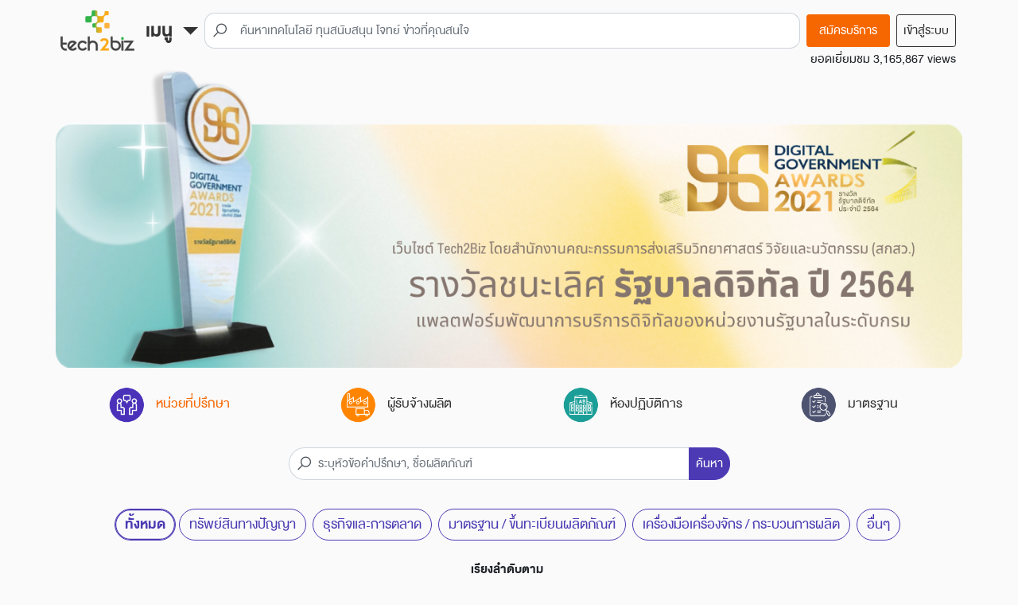

--- FILE ---
content_type: text/html; charset=UTF-8
request_url: https://www.tech2biz.net/content/supporter/supporter-consult
body_size: 15263
content:
<!DOCTYPE html>
<html class="loading" lang="en" data-textdirection="ltr">


<head>
    <meta http-equiv="Content-Type" content="text/html; charset=UTF-8">
    <meta http-equiv="X-UA-Compatible" content="IE=edge">
    <meta name="viewport" content="width=device-width, initial-scale=1.0, user-scalable=0, minimal-ui">
    <meta name="description" content="">
    <meta name="keywords" content="">
    <meta name="author" content="ONIPHP">
    <meta name="csrf-token" content="G5cDtc4ACawgSdBC7oUCuFcBMQg2bO8LJHOqpHIN">
    <title>Tech2biz</title>
    <link rel="apple-touch-icon" href="https://www.tech2biz.net/images/apple-icon-120.png">
    <link rel="shortcut icon" type="image/x-icon" href="https://www.tech2biz.net/images/favicon.ico">

    
    <link rel="stylesheet" type="text/css" href="https://www.tech2biz.net/css/frontend.css">
    <link rel="stylesheet" type="text/css" href="https://www.tech2biz.net/app/modules/standard-test/css/style.css">
    <!-- END: Custom CSS-->

    
    <link rel="stylesheet" type="text/css" href="https://www.tech2biz.net/vendors/css/vendors.min.css">
    <link rel="stylesheet" type="text/css" href="https://www.tech2biz.net/vendors/css/editors/quill/quill.snow.css">
    

    
    <!-- <link rel="stylesheet" type="text/css" href="/vendor/harvesthq/chosen.min.css"> -->
    <!-- <link rel="stylesheet" type="text/css" href=" https://cdnjs.cloudflare.com/ajax/libs/chosen/1.8.7/chosen.css"> -->
    <link rel="stylesheet" href="//code.jquery.com/ui/1.12.1/themes/base/jquery-ui.css">

    

    
    <meta name="google-signin-scope" content="profile email">
    <meta name="google-signin-client_id" content="146815872914-1mtlfvsp87d0pkb624aj2k0lvbfn30cv.apps.googleusercontent.com">

    
    <script async src="https://www.googletagmanager.com/gtag/js?id=UA-41909381-14"></script>
    <script>
        window.dataLayer = window.dataLayer || [];
        function gtag(){dataLayer.push(arguments);}
        gtag('js', new Date());

        gtag('config', 'UA-41909381-14');
    </script>
</head>

<body>
    <script>
        window.fbAsyncInit = function() {
            FB.init({
            appId      : 1279840989158531,
            cookie     : true,
            xfbml      : true,
            version    : 'v12.0'
            });

            FB.Event.subscribe('auth.login', function(response) {
                if (response.authResponse) {
                    FB.logout();
                }
            });

        };

        function fb_login(){
            FB.login(function(response) {
                if (response.authResponse) {
                    let urlParams = new URLSearchParams(window.location.search)
                    let redirect_to = urlParams.get('redirect_to')
                    let redirectUrl = $('#loginModal').data('redirect-url') || redirect_to;
                    if(!redirectUrl) {
                        redirectUrl = window.location.href;
                    }
                    let url = 'https://www.facebook.com/v12.0/dialog/oauth?client_id=1279840989158531&redirect_uri=https://www.tech2biz.net/user/facebook/callback&state={"redirectUrl": "' + redirectUrl + '"}&scope=public_profile,email';
                    window.location.href = url
                } else {
                    console.log('User cancelled login or did not fully authorize.');
                }
            }, { scope: 'public_profile,email' });
        }

        (function(d, s, id){
           var js, fjs = d.getElementsByTagName(s)[0];
           if (d.getElementById(id)) {return;}
           js = d.createElement(s); js.id = id;
           js.src = "https://connect.facebook.net/en_US/sdk.js";
           fjs.parentNode.insertBefore(js, fjs);
         }(document, 'script', 'facebook-jssdk'));
    </script>

    
    <header>
        <div class="container">
            <div class="d-flex align-items-center position-relative">
                <a href="https://www.tech2biz.net" class="align-self-center d-none d-sm-block">
                    <h2 class="main-logo my-2">Tech2Biz</h2>
                </a>
                <div class="btn-group btn-menu px-sm-2">
                    <a href="#" class="dropdown-toggle top-menu" data-toggle="dropdown" aria-haspopup="true" aria-expanded="false">
                        <h2 class="main-logo d-inline-block d-sm-none my-2">Tech2Biz</h2><span class="d-none d-sm-inline">เมนู</span>
                    </a>
                    <div class="dropdown-menu">
                        <a class="dropdown-item" href="https://www.tech2biz.net"><b>Home</b><span>หน้าหลัก</span></a>
                        <a class="dropdown-item" href="https://www.tech2biz.net/content/inventor"><b>TechPropose</b><span>การนำเสนอจากผู้มีเทคโนโลยี</span></a>
                        <a class="dropdown-item" href="https://www.tech2biz.net/content/seeker"><b>TechSeek</b><span>โจทย์จากผู้มองหาเทคโนโลยี</span></a>
                        <a class="dropdown-item" href="https://www.tech2biz.net/content/supporter/supporter-consult"><b>TechInfra</b><span>โครงสร้างพื้นฐานเพื่อช่วยพัฒนาเทคโนโลยี</span></a>
                        <a class="dropdown-item" href="https://www.tech2biz.net/content/supporter/supporter-support"><b>TechSupport</b><span>โปรแกรม / แหล่งทุนสนับสนุน</span></a>
                        <a class="dropdown-item" href="https://www.tech2biz.net/content/supporter/supporter-pr"><b>TechNews</b><span>ข่าวสาร / กิจกรรมด้านเทคโนโลยี</span></a>
                        <div class="dropdown-divider"></div>
                        <a class="dropdown-item" href="https://www.tech2biz.net/content/make-a-match"><b>Make a Match</b><span>สมัครจับคู่กับเรา</span></a>
                    </div>
                </div>
                <div class="top-search flex-grow-1">
                    <form action="https://www.tech2biz.net/content/search" method="GET">
                        <div class="input-group input-group-sm">
                            <div class="input-group-prepend">
                                <span class="input-group-text"><i class="la la-search"></i></span>
                            </div>
                            <input type="text" class="form-control" name="keyword" placeholder="ค้นหาเทคโนโลยี ทุนสนับสนุน โจทย์ ข่าวที่คุณสนใจ"/>
                        </div>
                    </form>
                </div>
                <div class="ml-2 d-sm-block d-none">
                    <a href="https://www.tech2biz.net/content/make-a-match" class="btn btn-sm btn-warning" style="min-width: 105px;">สมัครบริการ</a>
                </div>
                                                <div class="mx-2">
                    
                    <button type="button" class="btn btn-sm btn-outline-dark" data-toggle="modal"
                        data-target="#loginModal" style="min-width: 74px;">เข้าสู่ระบบ</button>
                </div>
                                                <div class="total-view">
                    ยอดเยี่ยมชม 3,165,867 views
                </div>
                                    
            </div>
        </div>

        
        <div class="container">
            <div class="main-slider d-none invisible">
                <div>
                    <div class="slide-content">
                        <svg
                            xmlns="http://www.w3.org/2000/svg"
                            version="1.1"
                            width="1303" height="432"
                            viewBox="0 0 1303 432"
                            style="width:100%; height:auto">
                            <g>
                            <image href="https://www.tech2biz.net/images/frontend/banner_promotion.png" width="100%"/>
                            </g>
                        </svg>
                    </div>
                </div>
                                                                <div>
                    <div class="slide-content">
                        <svg
                            xmlns="http://www.w3.org/2000/svg"
                            version="1.1"
                            width="1303" height="432"
                            viewBox="0 0 1303 432"
                            style="width:100%; height:auto">
                            <g>
                            <image href="https://www.tech2biz.net/images/frontend/banner_techInfra.png" width="100%"/>
                            </g>

                            <text x="1240" y="200" class="title" text-anchor="end" fill="white"><tspan>TECH</tspan> INFRA</text>
                            <text x="1218" y="310" class="description" text-anchor="end" fill="white">รวมโครงสร้างพื้นฐาน</text>
                            <text x="1218" y="370" class="description" text-anchor="end" fill="white">เพื่อช่วยพัฒนาเทคโนโลยี</text>
                            <!-- <text x="1218" y="390" class="description" text-anchor="end" fill="white">ห้องแลป และอุปกรณ์ช่วยวิจัย</text> -->
                        </svg>
                    </div>
                </div>
                                                                            </div>
        </div>

        
        

            
            

            
            
        

        
        
    </header>

    
    <section>
                    <div class="container">
                
<div class="my-3" id="page-content">
    <ul class="nav nav-techinfra nav-pills nav-justified">
    <li class="nav-item">
        <a class="nav-link text-warning" id="nav-inv" href="https://www.tech2biz.net/content/supporter/supporter-consult">
            <span class="nav-icon nav-inv">Investment</span>
            <span class="nav-text">หน่วยที่ปรึกษา</span>
        </a>
    </li>
    <li class="nav-item">
        <a class="nav-link " id="nav-oem" href="https://www.tech2biz.net/content/supporter/supporter-produce">
            <span class="nav-icon nav-oem">OEM</span>
            <span class="nav-text">ผู้รับจ้างผลิต</span>
        </a>
    </li>
    <li class="nav-item">
        <a class="nav-link " id="nav-lab" href="https://www.tech2biz.net/content/laboratory">
            <span class="nav-icon nav-lab">Laboratory</span>
            <span class="nav-text">ห้องปฏิบัติการ</span>
        </a>
    </li>
    <li class="nav-item">
        <a class="nav-link " id="nav-std" href="https://www.tech2biz.net/content/standard-test">
            <span class="nav-icon nav-std">Standard test</span>
            <span class="nav-text">มาตรฐาน</span>
        </a>
    </li>
</ul>


<div class="row py-3">
    <form method="GET" action="https://www.tech2biz.net/content/supporter/supporter-consult " class="col-lg-6 offset-lg-3">
        <div class="input-group input-group-sm infra-search">
            <div class="input-group-prepend">
                <span class="input-group-text"><i class="la la-search" aria-hidden="true"></i></span>
            </div>
                            <input type="text" class="form-control" name="page_search" placeholder="ระบุหัวข้อคำปรึกษา, ชื่อผลิตภัณฑ์" autocomplete="off"/>
                        <div class="input-group-append">
                <button class="btn btn-outline-supporter-consult" type="submit">ค้นหา</button>
            </div>
        </div>
    </form>
</div>


<div class="d-flex flex-column">
            
        <div class="nav-content">
            <div class="d-sm-flex flex-wrap justify-content-center d-none mt-2 mt-sm-3">
                <a class="btn btn-pill-supporter-consult  active  m-1 mx-sm-0" href="https://www.tech2biz.net/content/supporter/supporter-consult?consult_type=all&amp;support_for=&amp;organization_id=&amp;order_by=">ทั้งหมด</a>
                                    <a class="btn btn-pill-supporter-consult m-1 mx-1"  href="https://www.tech2biz.net/content/supporter/supporter-consult?consult_type=ทรัพย์สินทางปัญญา&support_for=&organization_id=&order_by=">ทรัพย์สินทางปัญญา</a>
                                    <a class="btn btn-pill-supporter-consult m-1 mx-1"  href="https://www.tech2biz.net/content/supporter/supporter-consult?consult_type=ธุรกิจและการตลาด&support_for=&organization_id=&order_by=">ธุรกิจและการตลาด</a>
                                    <a class="btn btn-pill-supporter-consult m-1 mx-1"  href="https://www.tech2biz.net/content/supporter/supporter-consult?consult_type=มาตรฐาน / ขึ้นทะเบียนผลิตภัณฑ์&support_for=&organization_id=&order_by=">มาตรฐาน / ขึ้นทะเบียนผลิตภัณฑ์</a>
                                    <a class="btn btn-pill-supporter-consult m-1 mx-1"  href="https://www.tech2biz.net/content/supporter/supporter-consult?consult_type=เครื่องมือเครื่องจักร / กระบวนการผลิต&support_for=&organization_id=&order_by=">เครื่องมือเครื่องจักร / กระบวนการผลิต</a>
                                    <a class="btn btn-pill-supporter-consult m-1 mx-1"  href="https://www.tech2biz.net/content/supporter/supporter-consult?consult_type=อื่นๆ&support_for=&organization_id=&order_by=">อื่นๆ</a>
                            </div>
            <div class="d-flex flex-column d-sm-none mx-0 mx-sm-2">
                <div class="small font-weight-bold">ประเภท / สาขาการให้บริการคำปรึกษา</div>
                <div class="btn-group btn-filter">
                    <button type="button" class="btn btn-outline-dark btn-sm dropdown-toggle" data-toggle="dropdown"
                        data-display="static" aria-haspopup="true" aria-expanded="false">
                                                    <span>ดูทั้งหมด</span>
                                            </button>
    
                    <div class="dropdown-menu dropdown-menu-left">
                        <a class="dropdown-item" href="https://www.tech2biz.net/content/supporter/supporter-consult&amp;order_by=">
                            ดูทั้งหมด
                        </a>
                                                    <a class="dropdown-item" href="https://www.tech2biz.net/content/supporter/supporter-consult?consult_type=ทรัพย์สินทางปัญญา&support_for=&organization_id=&order_by=">ทรัพย์สินทางปัญญา</a>
                                                    <a class="dropdown-item" href="https://www.tech2biz.net/content/supporter/supporter-consult?consult_type=ธุรกิจและการตลาด&support_for=&organization_id=&order_by=">ธุรกิจและการตลาด</a>
                                                    <a class="dropdown-item" href="https://www.tech2biz.net/content/supporter/supporter-consult?consult_type=มาตรฐาน / ขึ้นทะเบียนผลิตภัณฑ์&support_for=&organization_id=&order_by=">มาตรฐาน / ขึ้นทะเบียนผลิตภัณฑ์</a>
                                                    <a class="dropdown-item" href="https://www.tech2biz.net/content/supporter/supporter-consult?consult_type=เครื่องมือเครื่องจักร / กระบวนการผลิต&support_for=&organization_id=&order_by=">เครื่องมือเครื่องจักร / กระบวนการผลิต</a>
                                                    <a class="dropdown-item" href="https://www.tech2biz.net/content/supporter/supporter-consult?consult_type=อื่นๆ&support_for=&organization_id=&order_by=">อื่นๆ</a>
                                            </div>
                </div>
            </div>
        </div>
    
    <div class="nav-content d-flex align-items-end order-sm-2">

        <div class="mx-sm-auto my-sm-3 order-sm-1 w-100">
            <div class="d-flex flex-column flex-sm-row justify-content-center">

                                    
                    <div class="d-flex flex-column mx-0 mx-sm-2">
                        <div class="small font-weight-bold">เรียงลำดับตาม</div>
                        <div class="btn-group btn-filter">
                            <button type="button" class="btn btn-outline-dark btn-sm dropdown-toggle" data-toggle="dropdown"
                                data-display="static" aria-haspopup="true" aria-expanded="false">
                                                                                        <span>เรื่องล่าสุด</span>
                                                                                            </button>
                            <div class="dropdown-menu dropdown-menu-right dropdown-menu-sm-left">
                                <a class="dropdown-item" href="https://www.tech2biz.net/content/supporter/supporter-consult?order_by=created_at">เรื่องล่าสุด</a>
                                <a class="dropdown-item" href="https://www.tech2biz.net/content/supporter/supporter-consult?order_by=title">ชื่อเรื่อง</a>
                                <a class="dropdown-item" href="https://www.tech2biz.net/content/supporter/supporter-consult?order_by=views">ผู้เข้าชมสูงสุด</a>
                                <a class="dropdown-item" href="https://www.tech2biz.net/content/supporter/supporter-consult?order_by=best30days">ผู้เข้าชมสูงสุดเมื่อไม่นานนี้</a>
                            </div>
                        </div>
                    </div>
                            </div>
        </div>
    </div>
</div>

    <div class="row my-3">
                <div class="col-12 col-md-6 col-xl-3">
            <div class="card card-img-text-card mb-3 ">
                <a href="https://www.tech2biz.net/content/6743-การปรับปรุงโรงงานให้เป็นระบบอัตโนมัติ-การใช้เครื่องจักรและระบบ-IOTs-แทนแรงงานคน-และการผลิตเครื่องจักร-Automation">
                    <img class="card-img-top" src="https://www.tech2biz.net/storage/images/contents/thumbnails/Qdh4lrRac9Mz81hxFf5wUQ9PKAkAFEBHQWLaKccw.jpg"
                        alt="Card image cap">
                </a>

                <div class="card-body">
                    <a href="https://www.tech2biz.net/content/6743-การปรับปรุงโรงงานให้เป็นระบบอัตโนมัติ-การใช้เครื่องจักรและระบบ-IOTs-แทนแรงงานคน-และการผลิตเครื่องจักร-Automation">
                        <h5 class="card-title" v-line-clamp="3">การปรับปรุงโรงงานให้เป็นระบบอัตโนมัติ การใช้เครื่องจักรและระบบ IOTs แทนแรงงานคน และการผลิตเครื่องจักร Automation</h5>
                    </a>

                    
                    <div class="views text-small text-muted">
                        <i class="fa fa-eye" aria-hidden="true"></i> 3,516 Views
                    </div>

                    
                                                                                                        <hr class="mt-0 mb-3"/>
                                                    
                                                    <div class="d-flex align-items-center chat-panel chat-supporter chat-supporter-consult">
                                <div>
                                                                            <img src="https://www.tech2biz.net/storage/images/avatars/thumbnails/qgefWICYluTYNCdnZgs7wJt8JOtON58CK3mpJmcG.jpg" class="rounded-circle" style="object-fit: cover;" />
                                                                    </div>

                                <div>
                                                                            
                                    
                                                                    </div>

                                
                                                                                                            <a href="#" class="flex-fill" v-on:click="$doConversationProcess($event, 6743, 'https://www.tech2biz.net/content/supporter/supporter-consult')">พูดคุยกับที่ปรีกษา</a>
                                                                                                                                                                                                            </div>
                                                            </div>
            </div>
        </div>
                <div class="col-12 col-md-6 col-xl-3">
            <div class="card card-img-text-card mb-3 ">
                <a href="https://www.tech2biz.net/content/6646-การจัดทำข้อมูล-Data-Analytics-Data-Visualization">
                    <img class="card-img-top" src="https://www.tech2biz.net/storage/images/contents/thumbnails/mTxB9A1w2jbbSiI6jSsczOLpUMn2odJ5PALHhx6l.jpg"
                        alt="Card image cap">
                </a>

                <div class="card-body">
                    <a href="https://www.tech2biz.net/content/6646-การจัดทำข้อมูล-Data-Analytics-Data-Visualization">
                        <h5 class="card-title" v-line-clamp="3">การจัดทำข้อมูล Data Analytics / Data Visualization</h5>
                    </a>

                    
                    <div class="views text-small text-muted">
                        <i class="fa fa-eye" aria-hidden="true"></i> 4,218 Views
                    </div>

                    
                                                                                                        <hr class="mt-0 mb-3"/>
                                                    
                                                    <div class="d-flex align-items-center chat-panel chat-supporter chat-supporter-consult">
                                <div>
                                                                            <img src="https://www.tech2biz.net/storage/images/avatars/thumbnails/k7JJnz7RqRSUvPSXJX7GfXK6JLVppq2ClrfF78Rp.jpg" class="rounded-circle" style="object-fit: cover;" />
                                                                    </div>

                                <div>
                                                                            
                                    
                                                                    </div>

                                
                                                                                                            <a href="#" class="flex-fill" v-on:click="$doConversationProcess($event, 6646, 'https://www.tech2biz.net/content/supporter/supporter-consult')">พูดคุยกับที่ปรีกษา</a>
                                                                                                                                                                                                            </div>
                                                            </div>
            </div>
        </div>
                <div class="col-12 col-md-6 col-xl-3">
            <div class="card card-img-text-card mb-3 ">
                <a href="https://www.tech2biz.net/content/3723-การจัดทำระบบมาตรฐานสากลต่าง-ๆ-เช่น-ISO-13485-ISO9001-ISO14001-ISO45001-IATF16949">
                    <img class="card-img-top" src="https://www.tech2biz.net/storage/images/contents/thumbnails/QFDlsTLwnqTbJjsjbemNsNPZEviSmZKfBJNQ3idN.jpg"
                        alt="Card image cap">
                </a>

                <div class="card-body">
                    <a href="https://www.tech2biz.net/content/3723-การจัดทำระบบมาตรฐานสากลต่าง-ๆ-เช่น-ISO-13485-ISO9001-ISO14001-ISO45001-IATF16949">
                        <h5 class="card-title" v-line-clamp="3">การจัดทำระบบมาตรฐานสากลต่าง ๆ เช่น ISO 13485 ISO9001 ISO14001 ISO45001 IATF16949</h5>
                    </a>

                    
                    <div class="views text-small text-muted">
                        <i class="fa fa-eye" aria-hidden="true"></i> 4,014 Views
                    </div>

                    
                                                                                                        <hr class="mt-0 mb-3"/>
                                                    
                                                    <div class="d-flex align-items-center chat-panel chat-supporter chat-supporter-consult">
                                <div>
                                                                            <img src="https://www.tech2biz.net/storage/images/avatars/thumbnails/ybT1Gwlbpv48nmkZPQfCi3JeGLKoOOe2Bz7McK5X.png" class="rounded-circle" style="object-fit: cover;" />
                                                                    </div>

                                <div>
                                                                            
                                    
                                                                    </div>

                                
                                                                                                            <a href="#" class="flex-fill" v-on:click="$doConversationProcess($event, 3723, 'https://www.tech2biz.net/content/supporter/supporter-consult')">พูดคุยกับที่ปรีกษา</a>
                                                                                                                                                                                                            </div>
                                                            </div>
            </div>
        </div>
                <div class="col-12 col-md-6 col-xl-3">
            <div class="card card-img-text-card mb-3 ">
                <a href="https://www.tech2biz.net/content/3724-ทรัพย์สินทางปัญญาขั้นสูง">
                    <img class="card-img-top" src="https://www.tech2biz.net/storage/images/contents/thumbnails/VKXWRhJsELf5AWZpkNUslzGkk1lXqVu3e3FROTOo.jpg"
                        alt="Card image cap">
                </a>

                <div class="card-body">
                    <a href="https://www.tech2biz.net/content/3724-ทรัพย์สินทางปัญญาขั้นสูง">
                        <h5 class="card-title" v-line-clamp="3">ทรัพย์สินทางปัญญาขั้นสูง</h5>
                    </a>

                    
                    <div class="views text-small text-muted">
                        <i class="fa fa-eye" aria-hidden="true"></i> 3,516 Views
                    </div>

                    
                                                                                                        <hr class="mt-0 mb-3"/>
                                                    
                                                    <div class="d-flex align-items-center chat-panel chat-supporter chat-supporter-consult">
                                <div>
                                                                            <img src="https://www.tech2biz.net/storage/images/avatars/thumbnails/F7oHQisn4rPIETbIQ1o5gxkS4MdmanLKGVl3eEea.jpg" class="rounded-circle" style="object-fit: cover;" />
                                                                    </div>

                                <div>
                                                                            
                                    
                                                                    </div>

                                
                                                                                                            <a href="#" class="flex-fill" v-on:click="$doConversationProcess($event, 3724, 'https://www.tech2biz.net/content/supporter/supporter-consult')">พูดคุยกับที่ปรีกษา</a>
                                                                                                                                                                                                            </div>
                                                            </div>
            </div>
        </div>
                <div class="col-12 col-md-6 col-xl-3">
            <div class="card card-img-text-card mb-3 ">
                <a href="https://www.tech2biz.net/content/3725-กฎหมายธุรกิจ-การขึ้นทะเบียน-และการขอใบอนุญาตจากภาครัฐ">
                    <img class="card-img-top" src="https://www.tech2biz.net/storage/images/contents/thumbnails/Vf6S7DNeJuE0fqPkfGIuwyvpZAGu6Bps8cNgvmUO.jpg"
                        alt="Card image cap">
                </a>

                <div class="card-body">
                    <a href="https://www.tech2biz.net/content/3725-กฎหมายธุรกิจ-การขึ้นทะเบียน-และการขอใบอนุญาตจากภาครัฐ">
                        <h5 class="card-title" v-line-clamp="3">กฎหมายธุรกิจ การขึ้นทะเบียน และการขอใบอนุญาตจากภาครัฐ</h5>
                    </a>

                    
                    <div class="views text-small text-muted">
                        <i class="fa fa-eye" aria-hidden="true"></i> 3,101 Views
                    </div>

                    
                                                                                                        <hr class="mt-0 mb-3"/>
                                                    
                                                    <div class="d-flex align-items-center chat-panel chat-supporter chat-supporter-consult">
                                <div>
                                                                            <img src="https://www.tech2biz.net/storage/images/avatars/thumbnails/0mL0093aMjsmH873gOR5Z9KYZBQoNyBN8TCEjNJL.jpg" class="rounded-circle" style="object-fit: cover;" />
                                                                    </div>

                                <div>
                                                                            
                                    
                                                                    </div>

                                
                                                            </div>
                                                            </div>
            </div>
        </div>
                <div class="col-12 col-md-6 col-xl-3">
            <div class="card card-img-text-card mb-3 ">
                <a href="https://www.tech2biz.net/content/3726-การเพิ่มผลผลิต-ลดต้นทุน-การวางระบบมาตรฐานสากล">
                    <img class="card-img-top" src="https://www.tech2biz.net/storage/images/contents/thumbnails/VF5977Vh4SiNbfiRd9XxKcWwggIAqBLemqXJzNfK.jpg"
                        alt="Card image cap">
                </a>

                <div class="card-body">
                    <a href="https://www.tech2biz.net/content/3726-การเพิ่มผลผลิต-ลดต้นทุน-การวางระบบมาตรฐานสากล">
                        <h5 class="card-title" v-line-clamp="3">การเพิ่มผลผลิต ลดต้นทุน การวางระบบมาตรฐานสากล</h5>
                    </a>

                    
                    <div class="views text-small text-muted">
                        <i class="fa fa-eye" aria-hidden="true"></i> 2,842 Views
                    </div>

                    
                                                                                                        <hr class="mt-0 mb-3"/>
                                                    
                                                    <div class="d-flex align-items-center chat-panel chat-supporter chat-supporter-consult">
                                <div>
                                                                            <img src="https://www.tech2biz.net/storage/images/avatars/thumbnails/qBR7tm4tIi2FruXR0yStOCUkY2fC7vQ1owCshpkg.png" class="rounded-circle" style="object-fit: cover;" />
                                                                    </div>

                                <div>
                                                                            
                                    
                                                                    </div>

                                
                                                                                                            <a href="#" class="flex-fill" v-on:click="$doConversationProcess($event, 3726, 'https://www.tech2biz.net/content/supporter/supporter-consult')">พูดคุยกับที่ปรีกษา</a>
                                                                                                                                                                                                            </div>
                                                            </div>
            </div>
        </div>
                <div class="col-12 col-md-6 col-xl-3">
            <div class="card card-img-text-card mb-3 ">
                <a href="https://www.tech2biz.net/content/3727-ระบบคุณภาพระดับสากล-ระบบบริหาร-อุตสาหกรรมการอาหาร">
                    <img class="card-img-top" src="https://www.tech2biz.net/storage/images/contents/thumbnails/KebqPmQ5XdWedSzvty4x2PlfJJK1nP9sq6LUvJBY.jpg"
                        alt="Card image cap">
                </a>

                <div class="card-body">
                    <a href="https://www.tech2biz.net/content/3727-ระบบคุณภาพระดับสากล-ระบบบริหาร-อุตสาหกรรมการอาหาร">
                        <h5 class="card-title" v-line-clamp="3">ระบบคุณภาพระดับสากล ระบบบริหาร อุตสาหกรรมการอาหาร</h5>
                    </a>

                    
                    <div class="views text-small text-muted">
                        <i class="fa fa-eye" aria-hidden="true"></i> 3,111 Views
                    </div>

                    
                                                                                                        <hr class="mt-0 mb-3"/>
                                                    
                                                    <div class="d-flex align-items-center chat-panel chat-supporter chat-supporter-consult">
                                <div>
                                                                            <img src="https://www.tech2biz.net/storage/images/avatars/thumbnails/SgGvQZO0x1fcSOErASJNVMnY1dQCQTrhCGZL8NZL.jpg" class="rounded-circle" style="object-fit: cover;" />
                                                                    </div>

                                <div>
                                                                            
                                    
                                                                    </div>

                                
                                                                                                            <a href="#" class="flex-fill" v-on:click="$doConversationProcess($event, 3727, 'https://www.tech2biz.net/content/supporter/supporter-consult')">พูดคุยกับที่ปรีกษา</a>
                                                                                                                                                                                                            </div>
                                                            </div>
            </div>
        </div>
                <div class="col-12 col-md-6 col-xl-3">
            <div class="card card-img-text-card mb-3 ">
                <a href="https://www.tech2biz.net/content/3728-กฎหมายในสาขาทางกฎหมายต่างๆ-จำนวน-11-สาขา">
                    <img class="card-img-top" src="https://www.tech2biz.net/storage/images/contents/thumbnails/ULv6vXTzEoWrWn66aiC42KJY4VWU9iblPdXjE1Oo.jpg"
                        alt="Card image cap">
                </a>

                <div class="card-body">
                    <a href="https://www.tech2biz.net/content/3728-กฎหมายในสาขาทางกฎหมายต่างๆ-จำนวน-11-สาขา">
                        <h5 class="card-title" v-line-clamp="3">กฎหมายในสาขาทางกฎหมายต่างๆ จำนวน 11 สาขา</h5>
                    </a>

                    
                    <div class="views text-small text-muted">
                        <i class="fa fa-eye" aria-hidden="true"></i> 3,822 Views
                    </div>

                    
                                                                                                        <hr class="mt-0 mb-3"/>
                                                    
                                                    <div class="d-flex align-items-center chat-panel chat-supporter chat-supporter-consult">
                                <div>
                                                                            <img src="https://www.tech2biz.net/storage/images/avatars/thumbnails/9iZ4DKmTmtBc9IJb7s1SnRhsGPba8vOdPUlzgbVO.jpg" class="rounded-circle" style="object-fit: cover;" />
                                                                    </div>

                                <div>
                                                                            
                                    
                                                                    </div>

                                
                                                                                                            <a href="#" class="flex-fill" v-on:click="$doConversationProcess($event, 3728, 'https://www.tech2biz.net/content/supporter/supporter-consult')">พูดคุยกับที่ปรีกษา</a>
                                                                                                                                                                                                            </div>
                                                            </div>
            </div>
        </div>
                <div class="col-12 col-md-6 col-xl-3">
            <div class="card card-img-text-card mb-3 ">
                <a href="https://www.tech2biz.net/content/3729-การขึ้นทะเบียนเครื่องมือแพทย์กับ-อย.-และการทำระบบมาตรฐานการจัดการคุณภาพ-ISO-13485,-CE-Mark,-510k">
                    <img class="card-img-top" src="https://www.tech2biz.net/storage/images/contents/thumbnails/2BRYaej2cLdb7AtLLoX9TU3CSfjh0d1PG4hBOfGs.jpg"
                        alt="Card image cap">
                </a>

                <div class="card-body">
                    <a href="https://www.tech2biz.net/content/3729-การขึ้นทะเบียนเครื่องมือแพทย์กับ-อย.-และการทำระบบมาตรฐานการจัดการคุณภาพ-ISO-13485,-CE-Mark,-510k">
                        <h5 class="card-title" v-line-clamp="3">การขึ้นทะเบียนเครื่องมือแพทย์กับ อย. และการทำระบบมาตรฐานการจัดการคุณภาพ ISO 13485, CE Mark, 510k</h5>
                    </a>

                    
                    <div class="views text-small text-muted">
                        <i class="fa fa-eye" aria-hidden="true"></i> 4,534 Views
                    </div>

                    
                                                                                                        <hr class="mt-0 mb-3"/>
                                                    
                                                    <div class="d-flex align-items-center chat-panel chat-supporter chat-supporter-consult">
                                <div>
                                                                            <img src="https://www.tech2biz.net/storage/images/avatars/thumbnails/Kpauxl2gl1O0mYiaabJ417r1oxb0s0Xp6rYX8P9B.jpg" class="rounded-circle" style="object-fit: cover;" />
                                                                    </div>

                                <div>
                                                                            
                                    
                                                                    </div>

                                
                                                                                                            <a href="#" class="flex-fill" v-on:click="$doConversationProcess($event, 3729, 'https://www.tech2biz.net/content/supporter/supporter-consult')">พูดคุยกับที่ปรีกษา</a>
                                                                                                                                                                                                            </div>
                                                            </div>
            </div>
        </div>
                <div class="col-12 col-md-6 col-xl-3">
            <div class="card card-img-text-card mb-3 ">
                <a href="https://www.tech2biz.net/content/3730-ทรัพย์สินทางปัญญาและนวัตกรรม">
                    <img class="card-img-top" src="https://www.tech2biz.net/storage/images/contents/thumbnails/EqP4xl3zzd9rxrYO0sz04KGHaUEuZd2q8EpGoLrV.jpg"
                        alt="Card image cap">
                </a>

                <div class="card-body">
                    <a href="https://www.tech2biz.net/content/3730-ทรัพย์สินทางปัญญาและนวัตกรรม">
                        <h5 class="card-title" v-line-clamp="3">ทรัพย์สินทางปัญญาและนวัตกรรม</h5>
                    </a>

                    
                    <div class="views text-small text-muted">
                        <i class="fa fa-eye" aria-hidden="true"></i> 1,605 Views
                    </div>

                    
                                                                                                        <hr class="mt-0 mb-3"/>
                                                    
                                                    <div class="d-flex align-items-center chat-panel chat-supporter chat-supporter-consult">
                                <div>
                                                                            <img src="https://www.tech2biz.net/storage/images/avatars/thumbnails/pQYYncNzAE4qn7h2zFlRkRSE9WtuRotak0n3Vpnb.jpg" class="rounded-circle" style="object-fit: cover;" />
                                                                    </div>

                                <div>
                                                                            
                                    
                                                                    </div>

                                
                                                                                                            <a href="#" class="flex-fill" v-on:click="$doConversationProcess($event, 3730, 'https://www.tech2biz.net/content/supporter/supporter-consult')">พูดคุยกับที่ปรีกษา</a>
                                                                                                                                                                                                            </div>
                                                            </div>
            </div>
        </div>
                <div class="col-12 col-md-6 col-xl-3">
            <div class="card card-img-text-card mb-3 ">
                <a href="https://www.tech2biz.net/content/3731-ระบบมาตรฐานสากล-ISO-และอื่นๆ">
                    <img class="card-img-top" src="https://www.tech2biz.net/storage/images/contents/thumbnails/X3FGP8sYyWy7Qw2keOF9xkQgDVSEiwWCW8oxWTy2.jpg"
                        alt="Card image cap">
                </a>

                <div class="card-body">
                    <a href="https://www.tech2biz.net/content/3731-ระบบมาตรฐานสากล-ISO-และอื่นๆ">
                        <h5 class="card-title" v-line-clamp="3">ระบบมาตรฐานสากล ISO และอื่นๆ</h5>
                    </a>

                    
                    <div class="views text-small text-muted">
                        <i class="fa fa-eye" aria-hidden="true"></i> 1,794 Views
                    </div>

                    
                                                                                                        <hr class="mt-0 mb-3"/>
                                                    
                                                    <div class="d-flex align-items-center chat-panel chat-supporter chat-supporter-consult">
                                <div>
                                                                            <img src="https://www.tech2biz.net/storage/images/avatars/thumbnails/sNzxwweNFtbbXpQuzW4UX8qIiuazo4F43z79Lcbk.jpg" class="rounded-circle" style="object-fit: cover;" />
                                                                    </div>

                                <div>
                                                                            
                                    
                                                                    </div>

                                
                                                                                                            <a href="#" class="flex-fill" v-on:click="$doConversationProcess($event, 3731, 'https://www.tech2biz.net/content/supporter/supporter-consult')">พูดคุยกับที่ปรีกษา</a>
                                                                                                                                                                                                            </div>
                                                            </div>
            </div>
        </div>
                <div class="col-12 col-md-6 col-xl-3">
            <div class="card card-img-text-card mb-3 ">
                <a href="https://www.tech2biz.net/content/3732-จัดทำระบบ(Consultant)-และการฝึกอบรม(Training)-ด้านระบบมาตรฐานสากลทุกระบบ">
                    <img class="card-img-top" src="https://www.tech2biz.net/storage/images/contents/thumbnails/ZeB30Yo2GD7bXcOPeJAA9vJqTKz3HqV2upqzHHdK.jpg"
                        alt="Card image cap">
                </a>

                <div class="card-body">
                    <a href="https://www.tech2biz.net/content/3732-จัดทำระบบ(Consultant)-และการฝึกอบรม(Training)-ด้านระบบมาตรฐานสากลทุกระบบ">
                        <h5 class="card-title" v-line-clamp="3">จัดทำระบบ(Consultant) และการฝึกอบรม(Training) ด้านระบบมาตรฐานสากลทุกระบบ</h5>
                    </a>

                    
                    <div class="views text-small text-muted">
                        <i class="fa fa-eye" aria-hidden="true"></i> 1,553 Views
                    </div>

                    
                                                                                                        <hr class="mt-0 mb-3"/>
                                                    
                                                    <div class="d-flex align-items-center chat-panel chat-supporter chat-supporter-consult">
                                <div>
                                                                            <img src="https://www.tech2biz.net/storage/images/avatars/thumbnails/YrL7Eqr7YQdcwy1zpR9T3JXyZlZUKpq6Iq1mbr9C.jpg" class="rounded-circle" style="object-fit: cover;" />
                                                                    </div>

                                <div>
                                                                            
                                    
                                                                    </div>

                                
                                                            </div>
                                                            </div>
            </div>
        </div>
                <div class="col-12 col-md-6 col-xl-3">
            <div class="card card-img-text-card mb-3 ">
                <a href="https://www.tech2biz.net/content/3733-กฎหมายทรัพย์สินทางปัญญาและกฎหมายที่เกี่ยวข้องกับนวัตกรรมและเทคโนโลยีครบวงจร">
                    <img class="card-img-top" src="https://www.tech2biz.net/storage/images/contents/thumbnails/0zLO2z3kCL61g6sYK0MhW9A6SAqxc2al73QW85h2.jpg"
                        alt="Card image cap">
                </a>

                <div class="card-body">
                    <a href="https://www.tech2biz.net/content/3733-กฎหมายทรัพย์สินทางปัญญาและกฎหมายที่เกี่ยวข้องกับนวัตกรรมและเทคโนโลยีครบวงจร">
                        <h5 class="card-title" v-line-clamp="3">กฎหมายทรัพย์สินทางปัญญาและกฎหมายที่เกี่ยวข้องกับนวัตกรรมและเทคโนโลยีครบวงจร</h5>
                    </a>

                    
                    <div class="views text-small text-muted">
                        <i class="fa fa-eye" aria-hidden="true"></i> 2,079 Views
                    </div>

                    
                                                                                                        <hr class="mt-0 mb-3"/>
                                                    
                                                    <div class="d-flex align-items-center chat-panel chat-supporter chat-supporter-consult">
                                <div>
                                                                            <img src="https://www.tech2biz.net/storage/images/avatars/thumbnails/wptWQhgrmmBfdEEoVuwEr2XyimPL4eIBFgVX1JtC.jpg" class="rounded-circle" style="object-fit: cover;" />
                                                                    </div>

                                <div>
                                                                            
                                    
                                                                    </div>

                                
                                                                                                            <a href="#" class="flex-fill" v-on:click="$doConversationProcess($event, 3733, 'https://www.tech2biz.net/content/supporter/supporter-consult')">พูดคุยกับที่ปรีกษา</a>
                                                                                                                                                                                                            </div>
                                                            </div>
            </div>
        </div>
                <div class="col-12 col-md-6 col-xl-3">
            <div class="card card-img-text-card mb-3 ">
                <a href="https://www.tech2biz.net/content/3734-ให้คำปรึกษาด้านการขึ้นทะเบียนกับ-อย.-(อาหาร,-ยา,-เครื่องสำอาง,-เครื่องมือแพทย์)">
                    <img class="card-img-top" src="https://www.tech2biz.net/storage/images/contents/thumbnails/uiVg7N7Ccaq2lJxdZN90hxA2NAmtiawwGHPbpjIw.png"
                        alt="Card image cap">
                </a>

                <div class="card-body">
                    <a href="https://www.tech2biz.net/content/3734-ให้คำปรึกษาด้านการขึ้นทะเบียนกับ-อย.-(อาหาร,-ยา,-เครื่องสำอาง,-เครื่องมือแพทย์)">
                        <h5 class="card-title" v-line-clamp="3">ให้คำปรึกษาด้านการขึ้นทะเบียนกับ อย. (อาหาร, ยา, เครื่องสำอาง, เครื่องมือแพทย์)</h5>
                    </a>

                    
                    <div class="views text-small text-muted">
                        <i class="fa fa-eye" aria-hidden="true"></i> 1,659 Views
                    </div>

                    
                                                                                                        <hr class="mt-0 mb-3"/>
                                                    
                                                    <div class="d-flex align-items-center chat-panel chat-supporter chat-supporter-consult">
                                <div>
                                                                            <img src="https://www.tech2biz.net/storage/images/avatars/thumbnails/he07HFnUBKJmklqmzQCswPgBqkTtxMv6VO1wkBG3.png" class="rounded-circle" style="object-fit: cover;" />
                                                                    </div>

                                <div>
                                                                            
                                    
                                                                    </div>

                                
                                                                                                            <a href="#" class="flex-fill" v-on:click="$doConversationProcess($event, 3734, 'https://www.tech2biz.net/content/supporter/supporter-consult')">พูดคุยกับที่ปรีกษา</a>
                                                                                                                                                                                                            </div>
                                                            </div>
            </div>
        </div>
                <div class="col-12 col-md-6 col-xl-3">
            <div class="card card-img-text-card mb-3 ">
                <a href="https://www.tech2biz.net/content/5669-การทำไฟล์และโมเดล-3-มิติ-ทางการแพทย์-และการพิมพ์งาน-3-มิติ">
                    <img class="card-img-top" src="https://www.tech2biz.net/storage/images/contents/thumbnails/8whAa8QsmfA9PjierZM8BO1L3IwekzoMhesJZeyn.jpg"
                        alt="Card image cap">
                </a>

                <div class="card-body">
                    <a href="https://www.tech2biz.net/content/5669-การทำไฟล์และโมเดล-3-มิติ-ทางการแพทย์-และการพิมพ์งาน-3-มิติ">
                        <h5 class="card-title" v-line-clamp="3">การทำไฟล์และโมเดล 3 มิติ ทางการแพทย์ และการพิมพ์งาน 3 มิติ</h5>
                    </a>

                    
                    <div class="views text-small text-muted">
                        <i class="fa fa-eye" aria-hidden="true"></i> 2,507 Views
                    </div>

                    
                                                                                                        <hr class="mt-0 mb-3"/>
                                                    
                                                    <div class="d-flex align-items-center chat-panel chat-supporter chat-supporter-consult">
                                <div>
                                                                            <img src="https://www.tech2biz.net/storage/images/avatars/thumbnails/MDO7xEO2pY8TLYUXJQ65T95JtgitYWe9hj48npCb.jpg" class="rounded-circle" style="object-fit: cover;" />
                                                                    </div>

                                <div>
                                                                            
                                    
                                                                    </div>

                                
                                                                                                            <a href="#" class="flex-fill" v-on:click="$doConversationProcess($event, 5669, 'https://www.tech2biz.net/content/supporter/supporter-consult')">พูดคุยกับที่ปรีกษา</a>
                                                                                                                                                                                                            </div>
                                                            </div>
            </div>
        </div>
                <div class="col-12 col-md-6 col-xl-3">
            <div class="card card-img-text-card mb-3 ">
                <a href="https://www.tech2biz.net/content/5701-การพัฒนาผลิตภัณฑ์,-การขึ้นทะเบียน-อย.,-การจัดทำระบบมาตรฐาน-GHPs-HACCP,-นำเข้า-ส่งออกผลิตภัณฑ์ต่าง-ๆ">
                    <img class="card-img-top" src="https://www.tech2biz.net/storage/images/contents/thumbnails/xM6LPqgoIUNY2ijoZ3AB7enhgzkOa9kAHpcT7wDb.jpg"
                        alt="Card image cap">
                </a>

                <div class="card-body">
                    <a href="https://www.tech2biz.net/content/5701-การพัฒนาผลิตภัณฑ์,-การขึ้นทะเบียน-อย.,-การจัดทำระบบมาตรฐาน-GHPs-HACCP,-นำเข้า-ส่งออกผลิตภัณฑ์ต่าง-ๆ">
                        <h5 class="card-title" v-line-clamp="3">การพัฒนาผลิตภัณฑ์, การขึ้นทะเบียน อย., การจัดทำระบบมาตรฐาน GHPs HACCP, นำเข้า-ส่งออกผลิตภัณฑ์ต่าง ๆ</h5>
                    </a>

                    
                    <div class="views text-small text-muted">
                        <i class="fa fa-eye" aria-hidden="true"></i> 1,492 Views
                    </div>

                    
                                                                                                        <hr class="mt-0 mb-3"/>
                                                    
                                                    <div class="d-flex align-items-center chat-panel chat-supporter chat-supporter-consult">
                                <div>
                                                                            <img src="https://www.tech2biz.net/storage/images/avatars/thumbnails/ASNihw4hl8eoi8MGtA6nn6jMc8Va0UaDS0kOYHhV.jpg" class="rounded-circle" style="object-fit: cover;" />
                                                                    </div>

                                <div>
                                                                            
                                    
                                                                    </div>

                                
                                                                                                            <a href="#" class="flex-fill" v-on:click="$doConversationProcess($event, 5701, 'https://www.tech2biz.net/content/supporter/supporter-consult')">พูดคุยกับที่ปรีกษา</a>
                                                                                                                                                                                                            </div>
                                                            </div>
            </div>
        </div>
        
        
        <div class="col-12">
                            <ul class="pagination" role="navigation">
        
                    <li class="page-item disabled" aria-disabled="true" aria-label="&laquo; Previous">
                <span class="page-link" aria-hidden="true">&lsaquo;</span>
            </li>
        
        
                    
            
            
                                                                        <li class="page-item active" aria-current="page"><span class="page-link">1</span></li>
                                                                                <li class="page-item"><a class="page-link" href="https://www.tech2biz.net/content/supporter/supporter-consult?selection=1&amp;category=supporter-consult&amp;page=2">2</a></li>
                                                        
        
                    <li class="page-item">
                <a class="page-link" href="https://www.tech2biz.net/content/supporter/supporter-consult?selection=1&amp;category=supporter-consult&amp;page=2" rel="next" aria-label="Next &raquo;">&rsaquo;</a>
            </li>
            </ul>

                    </div>
    </div>

    
    <div class="modal fade" id="customModal" tabindex="-1" role="dialog" aria-labelledby="customModalLabel"
  aria-hidden="true">
  <div class="modal-dialog modal-md" role="document">
    <div class="modal-content">
      <div class="modal-header">
        <h5 class="modal-title" v-text="modal_title_custom">ตัวอย่าง</h5>
        <button type="button" class="close" data-dismiss="modal" aria-label="Close">
          <span aria-hidden="true">&times;</span>
        </button>
      </div>
      <div class="modal-body">
        <div v-html="modal_body_custom"></div>
      </div>
    </div>
  </div>
</div>
</div>


            </div>
            </section>

    
    <footer>
        <div class="pre-footer">
            <div class="container">
                <div class="d-lg-flex justify-content-between py-3">
                    
                    <div>
                        <div class="title">สนับสนุนโดย</div>
                        <div class="d-flex">
                            <div class="d-inline">
                                <img src="https://www.tech2biz.net/images/frontend/1.สกสว.png"/>
                            </div>
                            <div class="d-inline">
                                <img src="https://www.tech2biz.net/images/frontend/2.อว..png"/>
                            </div>
                        </div>
                        <div class="d-flex mt-2">
                            <div class="d-inline">
                                <img src="https://www.tech2biz.net/images/frontend/3.บพข..jpg"/>
                            </div>
                            <div class="d-inline ml-3">
                                <img src="https://www.tech2biz.net/images/frontend/4.สวก..gif"/>
                            </div>
                            <div class="d-inline ml-3">
                                <img src="https://www.tech2biz.net/images/frontend/5.วว.png"/>
                            </div>
                        </div>
                        <div class="d-flex mt-2">
                            <div class="d-inline">
                                <img src="https://www.tech2biz.net/images/frontend/6.NIA.jpg"/>
                            </div>
                            <div class="d-inline ml-3">
                                <img src="https://www.tech2biz.net/images/frontend/7.TCELS.png"/>
                            </div>
                        </div>
                        
                    </div>
                    <div class="px-lg-4">
                        <div class="title">Discover</div>
                        <div><a href="https://www.tech2biz.net/content/inventor" class="footer-link">TechPropose</a></div>
                        <div><a href="https://www.tech2biz.net/content/professional" class="footer-link">TechProfessional</a></div>
                        <div><a href="https://www.tech2biz.net/content/seeker" class="footer-link">TechSeek</a></div>
                        <div><a href="https://www.tech2biz.net/content/news-all" class="footer-link">TechNews &amp; Support</a></div>
                    </div>
                    <div class="px-lg-4">
                        <div class="title">Make a match</div>
                        <div><a href="https://www.tech2biz.net/content/inventor/submission-new" class="footer-link">ค้นหาผู้ใช้ / ผู้ร่วมพัฒนาเทคโนโลยี</a>
                        </div>
                        <div><a href="https://www.tech2biz.net/content/professional/submission-new" class="footer-link">สมัครเป็นผู้เชียวชาญรับโจทย์</a></div>
                        <div><a href="https://www.tech2biz.net/content/inventor" class="footer-link">มองหาเทคโนโลยี</a></div>
                        <div><a href="https://www.tech2biz.net/content/seeker/submission-new" class="footer-link">ค้นหาผู้เชี่ยวชาญ</a></div>
                    </div>
                    <div class="px-lg-4">
                        <div class="title">About</div>
                        <div><a href="https://www.tech2biz.net/content/about-us" class="footer-link">เกี่ยวกับเรา</a></div>
                        <div><a href="https://www.tech2biz.net/user/register" class="footer-link">สมัครสมาชิกเพื่อรับข่าวสาร</a></div>
                        <div><a href="https://www.tech2biz.net/user/privacy-policy" class="footer-link">นโยบาย</a></div>
                    </div>
                    <div class="fb-page mt-3 mt-lg-0" data-href="https://www.facebook.com/Tech2Biz/"
                        data-tabs="timeline" data-width="300" data-height="260" data-small-header="false"
                        data-adapt-container-width="true" data-hide-cover="false" data-show-facepile="true">
                        <blockquote cite="https://www.facebook.com/Tech2Biz/" class="fb-xfbml-parse-ignore">
                            <a href="https://www.facebook.com/Tech2Biz/">Tech2Biz</a>
                        </blockquote>
                    </div>
                </div>
            </div>
        </div>
        <div class="footer">
            <div class="container">
                Copyright © 2016. Tech2Biz, When the technology meet business. All rights reserved.
            </div>
        </div>
    </footer>

    
    <a href="javascript:void(0)" id="return-to-top"><i class="la la-chevron-up"></i></a>

    
    <div class="modal fade" id="loginModal" data-redirect-url="" tabindex="-1" role="dialog" aria-labelledby="loginModalLabel"
  aria-hidden="true">
  <div class="modal-dialog modal-sm" role="document">
    <div class="modal-content">
      <div class="modal-header">
        <h5 class="modal-title">เข้าสู่ระบบ</h5>
        <button type="button" class="close" data-dismiss="modal" aria-label="Close">
          <span aria-hidden="true">&times;</span>
        </button>
      </div>
      <div class="modal-body">
                        <div class="text-center">
            <button class="btn btn-login btn-facebook d-flex mx-auto mb-3 text-left" onclick="fb_login()">
              <i class="la la-facebook-official align-self-center pb-1"></i>
              <span class="px-3">เข้าสู่ระบบด้วย Facebook</span>
            </button>
        </div>

        <div class="d-flex justify-content-center mt-3">
          <button id="googleSignIn" class="btn btn-login btn-google d-flex mx-auto mb-1 text-left">
            <i class="la la-google align-self-center pb-1"></i>
            <span class="px-3">เข้าสู่ระบบด้วย Google</span>
          </button>
        </div>

        <div class="text-center"><span>หรือ</span></div>

        <div class="d-flex justify-content-center">
          <button class="btn btn-login btn-outline-dark d-flex mx-auto mb-3 text-left" v-on:click="formLogin = !formLogin">
            <i class="la la-envelope align-self-center pb-1"></i>
            <span class="px-3">เข้าสู่ระบบด้วยอีเมล</span>
          </button>
        </div>
        <form ref="loginForm" method="POST" action="https://www.tech2biz.net/user/login" class="px-2" v-on:submit.prevent="doLogin"
          v-if="formLogin">
          <input type="hidden" name="_token" value="G5cDtc4ACawgSdBC7oUCuFcBMQg2bO8LJHOqpHIN">          <div class="form-group form-group-custom">
            <input type="text" class="form-control" id="name" name="name" placeholder="Email or username">
          </div>
          <div class="form-group form-group-custom">
            <input type="password" class="form-control" id="password" name="password" placeholder="Password">
          </div>
          <div class="form-group">
            <small class="form-text text-danger" v-if="!_.isEmpty(formObjError)">Username หรือ รหัสผ่านไม่ถูกต้อง</small>
            <button type="submit" class="btn btn-success w-100" :disabled="(!_.isEmpty(loading_button) ? true: false)" v-html="(loading_button ? loading_button: 'เข้าสู่ระบบ')"></button>
          </div>
        </form>
        <small class="form-text text-danger text-center"><a href="https://www.tech2biz.net/user/forget-password" class="text-warning"><u>ลืม password</u></a></small>
        <div class="line-through text-center"></div>
        <p class="text-center py-2 mb-0">คุณจะเข้าสู่ระบบได้<br />จำเป็นต้อง <span class="font-weight-bold"><u>สมัครสมาชิก</u></span> ก่อน</p>
        <a href="https://www.tech2biz.net/user/register" class="btn btn-login btn-warning btn-register d-flex mx-auto mb-3 text-center">
          <span class="px-3 mx-auto">สมัครสมาชิก</span>
        </a>
              </div>
    </div>
  </div>
</div>

    <div class="modal fade" id="registerSuccessModal" tabindex="-1" role="dialog" aria-labelledby="registerSuccessModalLabel"
  aria-hidden="true">
  <div class="modal-dialog modal-sm" role="document">
    <div class="modal-content">
      <div class="modal-header">
        <h5 class="modal-title">สมัครสมาชิก</h5>
        <button type="button" class="close" data-dismiss="modal" aria-label="Close">
          <span aria-hidden="true">&times;</span>
        </button>
      </div>
      <div class="modal-body">
        <div class="text-center">
            <p class="h4">สมัครสมาชิกเรียบร้อยแล้ว</p>
            <a href="#" class="btn btn-success" data-toggle="modal" data-dismiss="modal"
            data-target="#loginModal">คลิกเพื่อเข้าสู่ระบบ</a>
        </div>
      </div>
    </div>
  </div>
</div>

    
    <script src="https://www.tech2biz.net/vendors/js/vendors.min.js"></script>
    

    
    <script src="https://www.tech2biz.net/js/manifest.js"></script>
    <script src="https://www.tech2biz.net/js/vendor.js"></script>
    <script src="https://www.tech2biz.net/js/bundle.js"></script>
    <script src="https://www.tech2biz.net/js/frontend.js"></script>
    <script src="https://www.tech2biz.net/js/frontend/slick.min.js"></script>
    <script src="https://www.tech2biz.net/js/frontend/tipped.js"></script>
    

    
    <!-- <script src="/vendor/harvesthq/chosen.jquery.min.js"></script> -->
    <!-- <script src="https://cdnjs.cloudflare.com/ajax/libs/chosen/1.8.7/chosen.proto.js"></script> -->
    <!-- <script src=" https://cdnjs.cloudflare.com/ajax/libs/chosen/1.8.7/chosen.jquery.js"></script> -->
    <script src="https://code.jquery.com/ui/1.12.1/jquery-ui.js"></script>
    <script src="https://www.tech2biz.net/app/modules/standard-test/js/standard-test.js"></script>
    

    <script>
        $(document).ready(function() {
            // Main Banner Slick
            if($('.main-slider').length) {
                $('.main-slider').on('init', function (event, slick) {
                    $(event.target).removeClass('d-none').delay().queue(function (next) {
                        $(this).removeClass('invisible');
                        next();
                    });
                });

                $('.main-slider').slick({
                        arrows: false,
                        infinite: true,
                        autoplay: true,
                        fade: true,
                        autoplaySpeed: 4000,
                });

                $('.main-slider').on('beforeChange', function(event, slick, currentSlide, nextSlide){
                    const newSlide = (nextSlide - 1);
                    $('.arrow').removeClass('active');
                    $('.arrow.arrow-' + newSlide).addClass('active');
                });

                $('.icon-menu div').mouseover(function () {
                    const newSlide = ($(this).index() + 1);
                    $('.arrow.arrow-' + ( newSlide - 1)).addClass('active');
                    $('.main-slider').slick('slickGoTo', newSlide);
                    $('.main-slider').slick('slickPause');
                }).mouseout( function () {
                    const newSlide = ($(this).index());
                    $('*[class*="arrow-"]').removeClass('active');
                    $('.main-slider').slick('slickPlay');
                })
            }

            $('.dropdown-item').click(function(e) {
                if($(this).hasClass('has-sub-item')) {
                    $('.collapse', $(this)).collapse('toggle');
                    e.stopPropagation();
                }
            });

            // Create ToolTip
            // Tipped.create('#tech-propose-menu', 'Some tooltip text', {
            //     hideOnClickOutside: true,
            //     close: true,
            //     hideOn: false,
            //     showOn: 'click'
            // });

            // Smooth Scroll
            $('a[href*="#"].with-scroll-to').not('[href="#"]').click(function(event){
                if(location.pathname.replace(/^\//, '') == this.pathname.replace(/^\//, '') && location.hostname == this.hostname) {
                    var target = $(this.hash);
                    target = target.length ? target : $('[id=' + this.hash.slice(1) + ']');
                    if (target.length) {
                        event.preventDefault();

                        $('html, body').animate({
                            scrollTop: target.offset().top
                        }, 500, function() {
                            var $target = $(target);
                            $target.focus();
                            if ($target.is(":focus")) { // Checking if the target was focused
                                return false;
                            } else {
                                $target.attr('tabindex','-1'); // Adding tabindex for elements not focusable
                                $target.focus(); // Set focus again
                            };
                        });
                    }

                }
            });

            // Scroll to Top
            $(window).scroll(function() {
                if ($(this).scrollTop() >= 350) {        // If page is scrolled more than 50px
                    $('#return-to-top').fadeIn(200);    // Fade in the arrow
                } else {
                    $('#return-to-top').fadeOut(200);   // Else fade out the arrow
                }
            });
            $('#return-to-top').click(function() {      // When arrow is clicked
                $('body,html').animate({
                    scrollTop : 0                       // Scroll to top of body
                }, 500);
            });

            // Detect User Online ( 10 seconds )
            setInterval(function(){ $.get("/user/online"); }, 10000);
        });
    </script>

    <script>
  // Load Vue Instance Here
    new Vue({
        el: '#page-content',
        data: {
            organizationList: [],
            organizationSearch: '',
            expandIconFilter: false
        },
        created() {
            $( document ).ready(function() {
                // Progress Bar
                var delay = 500;
                $(".progress-bar").each(function(i){
                    $(this).delay(delay).animate( { width: $(this).attr('aria-valuenow') + '%' })
                });
            });
        },
        methods: {
            filterOrganization () {
                let self = this
                return this.organizationList.filter((item) => item.title.includes(self.organizationSearch))
            },
            selectionDropdown (event) {
                switch(event.keyCode) {
                    case 40:
                        event.target.parentNode.nextElementSibling.focus({preventScroll: true});
                        $(event.target).parent().parent().animate({
                            scrollTop : 0
                        }, 500);
                        break;
                }

            }
        }
    });
</script>
<script>
  // Load Vue Instance Here
    new Vue({
        el: '#loginModal',
        data: {
            formLogin: false,
            formObjError: {}
        },
        methods: {
          doLogin: function() {
            let self = this
            let formData = $(this.$refs.loginForm).serialize()
            let config = {
              method: 'POST',
              url: '/user/login',
              data: formData,
              // config: { headers: {'Content-Type': 'multipart/form-data' } }
            };

            // Loading Button
            self.$loadingButton(true, "รอสักครู่...")

            axios(config)
              .then(function(response) {
                if (response.status === 200) {
                  let redirectUrl = $('#loginModal').data('redirect-url')
                  if(redirectUrl) {
                    window.location.href = redirectUrl
                  } else {
                    window.location.reload()
                  }
                }
              })
              .catch(function(error) {
                if(error.status === 422) {
                    self.$toasted.error('Username หรือ รหัสผ่านไม่ถูกต้อง')
                    self.formObjError = error.data.errors
                } else {
                    self.$toasted.error(error.statusText)
                }

                // Hide Loading Button
                self.$loadingButton(false)
              });
          }
        }
    });
</script>

    

    <script>
        function onSignIn(googleUser) {
          // Useful data for your client-side scripts:
          var profile = googleUser.getBasicProfile();

          // The ID token you need to pass to your backend:
          var access_token = googleUser.getAuthResponse().access_token;
          var auth2 = gapi.auth2.getAuthInstance();

          $.ajax({
                url: '/user/google/callback',
                type: 'post',
                data: {access_token: access_token}
            }).done(function(response) {
                auth2.signOut();
                let redirectUrl = $('#loginModal').data('redirect-url')
                if(redirectUrl) {
                    window.location.href = redirectUrl
                } else {
                    window.location.reload()
                }
            }).catch(function(error) {
                auth2.signOut();
            });
        }

        function onLoadGoogleCallback() {
            gapi.load('auth2', function() {
                // auth2 = gapi.auth2.init({
                //     client_id: '<YOUR-CLIENT-ID>.apps.googleusercontent.com',
                //     cookiepolicy: 'single_host_origin',
                //     scope: 'profile'
                // });
                var auth2 = gapi.auth2.init();

                auth2.attachClickHandler(element, {},
                    function(googleUser) {
                        console.log('Signed in: ' + googleUser.getBasicProfile().getName());
                        var access_token = googleUser.getAuthResponse().access_token;
                        $.ajax({
                            url: '/user/google/callback',
                            type: 'post',
                            data: {access_token: access_token}
                        }).done(function(response) {
                            auth2.signOut();
                            let urlParams = new URLSearchParams(window.location.search)
                            let redirect_to = urlParams.get('redirect_to')
                            let redirectUrl = $('#loginModal').data('redirect-url') || redirect_to
                            if(redirectUrl) {
                                window.location.href = redirectUrl
                            } else {
                                window.location.reload()
                            }
                        }).catch(function(error) {
                            auth2.signOut();
                        });
                    }, function(error) {
                        console.log('Sign-in error', error);
                    }
                );
            });

            element = document.getElementById('googleSignIn');
        }
    </script>
    <script src="https://apis.google.com/js/platform.js?onload=onLoadGoogleCallback" async defer></script>
</body>

</html>


--- FILE ---
content_type: text/css
request_url: https://www.tech2biz.net/css/frontend.css
body_size: 88743
content:
@import url(/fonts/line-awesome/css/line-awesome.css);@import url(/fonts/font-awesome-4.7.0/css/font-awesome.css);/*!
 * jodit - Jodit is awesome and usefully wysiwyg editor with filebrowser
 * Author: Chupurnov <chupurnov@gmail.com> (https://xdsoft.net/)
 * Version: v3.24.9
 * Url: https://xdsoft.net/jodit/
 * License(s): MIT
 */.jodit-wysiwyg{outline:0}.jodit-wysiwyg::-moz-selection,.jodit-wysiwyg ::-moz-selection{background:#b5d6fd;color:#4c4c4c}.jodit-wysiwyg::selection,.jodit-wysiwyg ::selection{background:#b5d6fd;color:#4c4c4c}.jodit-container:not(.jodit_inline) .jodit-wysiwyg{margin:0;outline:0;overflow-x:auto;padding:8px;position:relative}.jodit-container:not(.jodit_inline) .jodit-wysiwyg img{max-width:100%;position:relative}.jodit-container:not(.jodit_inline) .jodit-wysiwyg jodit-media{position:relative}.jodit-container:not(.jodit_inline) .jodit-wysiwyg jodit-media *{position:relative;z-index:0}.jodit-container:not(.jodit_inline) .jodit-wysiwyg jodit-media:before{bottom:0;content:"";left:0;position:absolute;right:0;top:0;z-index:1}.jodit-form{color:#4c4c4c;font-family:-apple-system,BlinkMacSystemFont,Segoe UI,Roboto,Oxygen-Sans,Ubuntu,Cantarell,Helvetica Neue,sans-serif;font-size:14px}.jodit-form.jodit_error{border-color:#ff3b3b;box-shadow:inset 0 0 3px 0 hsla(0,0%,74%,.3)}@media (max-width:768px){.jodit-form{min-width:150px}}.jodit-form button{background:#d6d6d6;border:none;color:#4c4c4c;cursor:pointer;font-size:16px;height:36px;line-height:1;margin-bottom:8px;margin-top:8px;outline:none;padding:8px;text-decoration:none;transition:background .2s ease 0s}.jodit-form button:hover{background-color:#ecebe9;color:#4c4c4c}.jodit-form button:active{background:#ecebe9;color:#4c4c4c}.jodit-form label{align-items:center;display:flex;margin-bottom:8px;text-align:left;white-space:nowrap}.jodit-form label:last-child{margin-bottom:0}.jodit-form .jodit-form__center{justify-content:center}.jodit .jodit-input,.jodit .jodit-select,.jodit .jodit-textarea{-webkit-appearance:none;-moz-appearance:none;appearance:none;background-color:#fff;border:1px solid #dadada;border-radius:0;box-sizing:border-box;font-family:-apple-system,BlinkMacSystemFont,Segoe UI,Roboto,Oxygen-Sans,Ubuntu,Cantarell,Helvetica Neue,sans-serif;font-size:14px;height:32px;line-height:32px;outline:none;padding:0 8px;width:100%}.jodit .jodit-input[disabled],.jodit .jodit-select[disabled],.jodit .jodit-textarea[disabled]{background-color:#f0f0f0;color:#dadada}.jodit .jodit-input_has-error_true,.jodit .jodit-select_has-error_true,.jodit .jodit-textarea_has-error_true{border-color:#ff3b3b}.jodit .jodit-input:focus{border-color:#66afe9;outline:0}.jodit-checkbox{border:0;cursor:pointer;height:16px;margin:0 4px 0 0;outline:none;padding:0;position:relative;width:16px;z-index:2}.jodit-select{background-image:url("data:image/svg+xml;charset=utf-8,%3Csvg data-name='Layer 1' xmlns='http://www.w3.org/2000/svg' viewBox='0 0 4.95 10'%3E%3Cpath d='M0 0h4.95v10H0z' fill='%23fff'/%3E%3Cpath d='M1.41 4.67l1.07-1.49 1.06 1.49H1.41zm2.13.66L2.48 6.82 1.41 5.33h2.13z' fill='%23444'/%3E%3C/svg%3E");background-position:98% 50%;background-repeat:no-repeat;padding-right:16px}.jodit-textarea{height:auto}.jodit-form__group,.jodit-textarea{min-width:180px}.jodit-form__group{display:flex;flex-direction:column;margin-bottom:8px}.jodit-form__group>label{margin-bottom:8px}.jodit-button{align-items:center;background-color:#dadada;border:0;border-radius:.25rem;color:#4c4c4c;cursor:pointer;display:inline-flex;height:32px;justify-content:center;line-height:1;margin:0;padding:0 8px;position:relative;text-decoration:none;-webkit-user-select:none;-moz-user-select:none;user-select:none;width:auto}.jodit-button svg{display:inline-block;height:24px;width:24px}.jodit-button svg+span{margin-left:4px}.jodit-button:active,.jodit-button:focus{outline:0}.jodit-button.disabled{opacity:.7}.jodit-buttons{display:flex;flex-wrap:nowrap;justify-content:space-between;margin-bottom:8px}.jodit-button .jodit_icon,.jodit-button svg,.jodit-dialog__header .jodit_icon,.jodit-dialog__header svg{display:inline-block;height:16px;vertical-align:middle;width:16px}.jodit-switcher{display:inline-block;height:32px;position:relative;width:60px}.jodit-switcher input{height:0;opacity:0;width:0}.jodit-switcher .jodit-switcher__slider{background-color:#dadada;border-radius:32px;bottom:0;cursor:pointer;left:0;position:absolute;right:0;top:0;transition:.4s}.jodit-switcher .jodit-switcher__slider:before{background-color:#fff;border-radius:50%;bottom:4px;content:"";height:24px;left:4px;position:absolute;transition:.4s;width:24px}input:checked+.jodit-switcher__slider{background-color:#2196f3}input:checked+.jodit-switcher__slider:before{transform:translateX(28px)}input:focus+.jodit-switcher__slider{box-shadow:0 0 1px #2196f3}.jodit-button-group{display:flex}.jodit-button-group input{display:none}.jodit-button-group button{display:flex;flex:1;justify-content:center;text-align:center}.jodit-button-group button+button{margin-left:-1px}.jodit-button-group button:first-child,.jodit-button-group input:first-child+button{border-bottom-right-radius:0;border-right:0;border-top-right-radius:0}.jodit-button-group button:last-child,.jodit-button-group input:last-child+button{border-bottom-left-radius:0;border-left:0;border-top-left-radius:0}.jodit-button-group input[type=checkbox]:checked+button,.jodit-button-group input[type=checkbox]:not(:checked)+button+button{background-image:none;box-shadow:inset 0 2px 4px rgba(0,0,0,.3),0 1px 2px rgba(0,0,0,.05)}.jodit_text_icons .jodit_icon{font-size:14px;width:auto}.jodit_text_icons .jodit_icon:first-letter{text-transform:uppercase}.jodit_text_icons .jodit-tabs .jodit-tabs__buttons>a{font-family:-apple-system,BlinkMacSystemFont,Segoe UI,Roboto,Oxygen-Sans,Ubuntu,Cantarell,Helvetica Neue,sans-serif;width:auto}.jodit_text_icons .jodit-tabs .jodit-tabs__buttons>a i{width:auto}.jodit_text_icons.jodit-dialog .jodit-button,.jodit_text_icons.jodit-dialog .jodit-dialog__header a{color:rgba(0,0,0,.75);font-family:-apple-system,BlinkMacSystemFont,Segoe UI,Roboto,Oxygen-Sans,Ubuntu,Cantarell,Helvetica Neue,sans-serif;padding:8px;width:auto}.jodit_text_icons.jodit-dialog .jodit-button .jodit_icon,.jodit_text_icons.jodit-dialog .jodit-dialog__header a .jodit_icon{width:auto}.jodit-grid{display:flex;width:100%}.jodit-grid.jodit-grid_column{flex-direction:column}@media (max-width:480px){.jodit-grid.jodit-grid_xs-column{flex-direction:column}}.jodit-grid [class*=jodit_col-]{flex:1 1 auto}.jodit-grid .jodit_col-lg-5-5{width:100%}.jodit-grid .jodit_col-lg-4-5{width:80%}.jodit-grid .jodit_col-lg-3-5{width:60%}.jodit-grid .jodit_col-lg-2-5{width:40%}.jodit-grid .jodit_col-lg-1-5{width:20%}.jodit-grid .jodit_col-lg-4-4{width:100%}.jodit-grid .jodit_col-lg-3-4{width:75%}.jodit-grid .jodit_col-lg-2-4{width:50%}.jodit-grid .jodit_col-lg-1-4{width:25%}@media (max-width:992px){.jodit-grid .jodit_col-md-5-5{width:100%}.jodit-grid .jodit_col-md-4-5{width:80%}.jodit-grid .jodit_col-md-3-5{width:60%}.jodit-grid .jodit_col-md-2-5{width:40%}.jodit-grid .jodit_col-md-1-5{width:20%}.jodit-grid .jodit_col-md-4-4{width:100%}.jodit-grid .jodit_col-md-3-4{width:75%}.jodit-grid .jodit_col-md-2-4{width:50%}.jodit-grid .jodit_col-md-1-4{width:25%}}@media (max-width:768px){.jodit-grid .jodit_col-sm-5-5{width:100%}.jodit-grid .jodit_col-sm-4-5{width:80%}.jodit-grid .jodit_col-sm-3-5{width:60%}.jodit-grid .jodit_col-sm-2-5{width:40%}.jodit-grid .jodit_col-sm-1-5{width:20%}.jodit-grid .jodit_col-sm-4-4{width:100%}.jodit-grid .jodit_col-sm-3-4{width:75%}.jodit-grid .jodit_col-sm-2-4{width:50%}.jodit-grid .jodit_col-sm-1-4{width:25%}}@media (max-width:480px){.jodit-grid .jodit_col-xs-5-5{width:100%}.jodit-grid .jodit_col-xs-4-5{width:80%}.jodit-grid .jodit_col-xs-3-5{width:60%}.jodit-grid .jodit_col-xs-2-5{width:40%}.jodit-grid .jodit_col-xs-1-5{width:20%}.jodit-grid .jodit_col-xs-4-4{width:100%}.jodit-grid .jodit_col-xs-3-4{width:75%}.jodit-grid .jodit_col-xs-2-4{width:50%}.jodit-grid .jodit_col-xs-1-4{width:25%}}@keyframes a{to{transform:rotate(1turn)}}.jodit-icon_loader{animation:a 2s ease-out 0s infinite;background:url([data-uri]) no-repeat 50%;background-size:100% 100%;display:inline-block;height:48px;vertical-align:middle;width:48px;will-change:transform}.jodit-icon{fill:#4c4c4c;background:50% no-repeat;background-size:contain;height:14px;overflow:visible;transform-origin:0 0!important;width:14px}.jodit-icon,.jodit-icon_close{stroke:#4c4c4c}svg.jodit-icon{height:auto;isolation:isolate}.jodit-icon_text{font-size:14px}.jodit,.jodit *,.jodit-container,.jodit-container *{box-sizing:border-box}.jodit-container .jodit-workplace,.jodit .jodit-workplace{overflow:auto;position:relative}.jodit-container .jodit-workplace .jodit-wysiwyg,.jodit-container .jodit-workplace .jodit-wysiwyg_iframe,.jodit .jodit-workplace .jodit-wysiwyg,.jodit .jodit-workplace .jodit-wysiwyg_iframe{height:100%;width:100%}.jodit-wysiwyg [contenteditable=false]{cursor:default}.jodit-container:not(.jodit_inline){background-color:#f5f5f6;border:1px solid #dadada;border-radius:3px}.jodit-container:not(.jodit_inline) .jodit-workplace{background-color:#fff;border:0 solid #dadada;max-height:100%}.jodit-container:not(.jodit_inline).jodit_disabled{background:#dadada}.jodit-container:not(.jodit_inline).jodit_disabled .jodit-workplace{opacity:.4}.jodit_disabled,.jodit_lock{-webkit-user-select:none!important;-moz-user-select:none!important;user-select:none!important}.jodit_hidden{display:none!important}.jodit_vertical_middle{align-items:center;display:flex}.jodit-box,.jodit-context-menu{background:0 0;border:0;float:none;height:auto;margin:0;max-width:none;outline:0;padding:0;position:static;width:auto}.jodit-context-menu{box-shadow:0 4px 1px -2px rgba(76,76,76,.2),0 3px 3px 0 rgba(76,76,76,.15),0 1px 4px 0 rgba(76,76,76,.13);display:inline-block;position:fixed;transform:translateZ(0);z-index:10000001;z-index:30000005}.jodit-context-menu__content{overflow-scrolling:touch;background:#fff;font-family:-apple-system,BlinkMacSystemFont,Segoe UI,Roboto,Oxygen-Sans,Ubuntu,Cantarell,Helvetica Neue,sans-serif;font-size:14px;max-height:300px;overflow:auto;padding:8px}.jodit-context-menu_padding_false .jodit-context-menu__content{padding:0}.jodit-context-menu_max-height_false .jodit-context-menu__content{max-height:-moz-fit-content;max-height:fit-content}.jodit-context-menu .jodit-ui-button{display:flex}.jodit-context-menu__actions{font-family:-apple-system,BlinkMacSystemFont,Segoe UI,Roboto,Oxygen-Sans,Ubuntu,Cantarell,Helvetica Neue,sans-serif;font-size:14px}.jodit-context-menu__actions button{width:100%}.jodit-context-menu_theme_dark .jodit-context-menu__content{background-color:#575757}.jodit-popup{background:0 0;border:0;box-shadow:0 4px 1px -2px rgba(76,76,76,.2),0 3px 3px 0 rgba(76,76,76,.15),0 1px 4px 0 rgba(76,76,76,.13);display:inline-block;float:none;height:auto;margin:0;max-width:none;outline:0;padding:0;position:static;position:fixed;transform:translateZ(0);width:auto;z-index:10000001}.jodit-popup__content{overflow-scrolling:touch;background:#fff;font-family:-apple-system,BlinkMacSystemFont,Segoe UI,Roboto,Oxygen-Sans,Ubuntu,Cantarell,Helvetica Neue,sans-serif;font-size:14px;max-height:300px;overflow:auto;padding:8px}.jodit-popup_padding_false .jodit-popup__content{padding:0}.jodit-popup_max-height_false .jodit-popup__content{max-height:-moz-fit-content;max-height:fit-content}.jodit-ui-button-icon-text__icon{display:none}.jodit-ui-button-icon-text__icon:not(:empty){display:inline-flex}.jodit-ui-button-icon-text__text{display:none}.jodit-ui-button-icon-text__text:not(:empty){display:inline-flex;flex-grow:1;font-family:-apple-system,BlinkMacSystemFont,Segoe UI,Roboto,Oxygen-Sans,Ubuntu,Cantarell,Helvetica Neue,sans-serif;font-size:14px;justify-content:center}.jodit-ui-button-icon-text_context_menu .jodit-ui-button-icon-text__text{justify-content:left;padding-left:8px;position:relative}.jodit-ui-button-icon-text_context_menu .jodit-ui-button-icon-text__text:before{border-left:1px solid #dadada;content:"";height:35px;left:0;position:absolute;top:-8px}.jodit-ui-button-icon-text__icon:not(:empty)+.jodit-ui-button-icon-text__text:not(:empty){margin-left:8px}.jodit-ui-button-icon-text__icon:empty+.jodit-ui-button-icon-text__text:not(:empty){padding:0 8px}.jodit-ui-button-clear,.jodit-ui-button_clear{-webkit-appearance:none;-moz-appearance:none;appearance:none;background:0 0;border:0;box-shadow:none;box-sizing:border-box;font-style:normal;outline:0;padding:0;position:relative;text-align:center;text-decoration:none;text-transform:none;-webkit-user-select:none;-moz-user-select:none;user-select:none}.jodit-ui-button-sizes{height:34px;min-width:34px}.jodit-ui-button-sizes .jodit-icon{height:14px;width:14px}.jodit-ui-button-sizes button{-webkit-appearance:none;-moz-appearance:none;appearance:none;height:34px;min-width:34px;padding:0}.jodit-ui-button-sizes_text-icons_true button{padding:0 8px}.jodit-ui-button-sizes_size_tiny{height:16px;min-width:16px}.jodit-ui-button-sizes_size_tiny .jodit-icon{height:8px;width:8px}.jodit-ui-button-sizes_size_tiny button{-webkit-appearance:none;-moz-appearance:none;appearance:none;height:16px;min-width:16px;padding:0}.jodit-ui-button-sizes_size_tiny_text-icons_true button{padding:0 8px}.jodit-ui-button-sizes_size_xsmall{height:22px;min-width:22px}.jodit-ui-button-sizes_size_xsmall .jodit-icon{height:10px;width:10px}.jodit-ui-button-sizes_size_xsmall button{-webkit-appearance:none;-moz-appearance:none;appearance:none;height:22px;min-width:22px;padding:0}.jodit-ui-button-sizes_size_xsmall_text-icons_true button{padding:0 8px}.jodit-ui-button-sizes_size_small{height:28px;min-width:28px}.jodit-ui-button-sizes_size_small .jodit-icon{height:12px;width:12px}.jodit-ui-button-sizes_size_small button{-webkit-appearance:none;-moz-appearance:none;appearance:none;height:28px;min-width:28px;padding:0}.jodit-ui-button-sizes_size_small_text-icons_true button{padding:0 8px}.jodit-ui-button-sizes_size_large{height:40px;min-width:40px}.jodit-ui-button-sizes_size_large .jodit-icon{height:16px;width:16px}.jodit-ui-button-sizes_size_large button{-webkit-appearance:none;-moz-appearance:none;appearance:none;height:40px;min-width:40px;padding:0}.jodit-ui-button-sizes_size_large_text-icons_true button{padding:0 8px}.jodit-ui-button-variants_variant_default{background-color:#e3e3e3;color:#212529}.jodit-ui-button-variants_variant_default svg{fill:#212529;stroke:#212529}.jodit-ui-button-variants_variant_default [disabled]{opacity:.7}.jodit-ui-button-variants_variant_default:hover:not([disabled]){background-color:#c9cdd1;color:#212529}.jodit-ui-button-variants_variant_default:hover:not([disabled]) svg{fill:#212529;stroke:#212529}.jodit-ui-button-variants_variant_default:active:not([disabled]){background-color:#dae0e5;color:#212529}.jodit-ui-button-variants_variant_default:active:not([disabled]) svg{fill:#212529;stroke:#212529}.jodit-ui-button-variants_variant_default:focus:not([disabled]){outline:1px dashed #dae0e5}.jodit-ui-button-variants_variant_primary{background-color:#007bff;color:#fff}.jodit-ui-button-variants_variant_primary svg{fill:#fff;stroke:#fff}.jodit-ui-button-variants_variant_primary [disabled]{opacity:.7}.jodit-ui-button-variants_variant_primary:hover:not([disabled]){background-color:#0069d9;color:#fff}.jodit-ui-button-variants_variant_primary:hover:not([disabled]) svg{fill:#fff;stroke:#fff}.jodit-ui-button-variants_variant_primary:active:not([disabled]){background-color:#0062cc;color:#fff}.jodit-ui-button-variants_variant_primary:active:not([disabled]) svg{fill:#fff;stroke:#fff}.jodit-ui-button-variants_variant_primary:focus:not([disabled]){outline:1px dashed #0062cc}.jodit-ui-button-variants_variant_secondary{background-color:#d8d8d8;border-radius:0;color:#212529}.jodit-ui-button-variants_variant_secondary svg{fill:#212529;stroke:#212529}.jodit-ui-button-variants_variant_secondary [disabled]{opacity:.7}.jodit-ui-button-variants_variant_secondary:hover:not([disabled]){background-color:#c9cdd1;color:#212529}.jodit-ui-button-variants_variant_secondary:hover:not([disabled]) svg{fill:#212529;stroke:#212529}.jodit-ui-button-variants_variant_secondary:active:not([disabled]){background-color:#dae0e5;color:#212529}.jodit-ui-button-variants_variant_secondary:active:not([disabled]) svg{fill:#212529;stroke:#212529}.jodit-ui-button-variants_variant_secondary:focus:not([disabled]){outline:1px dashed #dae0e5}.jodit-ui-button-variants_variant_success{background-color:#28a745;color:#fff}.jodit-ui-button-variants_variant_success svg{fill:#fff;stroke:#fff}.jodit-ui-button-variants_variant_success [disabled]{opacity:.7}.jodit-ui-button-variants_variant_success:hover:not([disabled]){background-color:#218838;color:#fff}.jodit-ui-button-variants_variant_success:hover:not([disabled]) svg{fill:#fff;stroke:#fff}.jodit-ui-button-variants_variant_success:active:not([disabled]){background-color:#1e7e34;color:#fff}.jodit-ui-button-variants_variant_success:active:not([disabled]) svg{fill:#fff;stroke:#fff}.jodit-ui-button-variants_variant_success:focus:not([disabled]){outline:1px dashed #1e7e34}.jodit-ui-button-variants_variant_danger{background-color:#dc3545;color:#fff}.jodit-ui-button-variants_variant_danger svg{fill:#fff;stroke:#fff}.jodit-ui-button-variants_variant_danger [disabled]{opacity:.7}.jodit-ui-button-variants_variant_danger:hover:not([disabled]){background-color:#c82333;color:#fff}.jodit-ui-button-variants_variant_danger:hover:not([disabled]) svg{fill:#fff;stroke:#fff}.jodit-ui-button-variants_variant_danger:active:not([disabled]){background-color:#bd2130;color:#fff}.jodit-ui-button-variants_variant_danger:active:not([disabled]) svg{fill:#fff;stroke:#fff}.jodit-ui-button-variants_variant_danger:focus:not([disabled]){outline:1px dashed #bd2130}.jodit-ui-button-style{border-radius:3px;padding:0 8px}.jodit-ui-button,.jodit-ui-button-style{align-items:center;color:rgba(0,0,0,.75);display:inline-flex;justify-content:center}.jodit-ui-button{-webkit-appearance:none;-moz-appearance:none;appearance:none;background:0 0;border:0;border-radius:3px;box-shadow:none;box-sizing:border-box;cursor:pointer;font-style:normal;height:34px;min-width:34px;outline:0;padding:0 8px;position:relative;text-align:center;text-decoration:none;text-transform:none;-webkit-user-select:none;-moz-user-select:none;user-select:none}.jodit-ui-button:focus-visible:not([disabled]),.jodit-ui-button:hover:not([disabled]){background-color:#dcdcdc;opacity:1;outline:0}.jodit-ui-button:active:not([disabled]),.jodit-ui-button[aria-pressed=true]:not([disabled]){background-color:hsla(0,0%,86%,.4);outline:0}.jodit-ui-button[aria-pressed=true]:hover:not([disabled]){background-color:hsla(0,0%,86%,.6)}.jodit-ui-button[disabled]{opacity:.3;pointer-events:none}.jodit-ui-button .jodit-icon{height:14px;width:14px}.jodit-ui-button button{-webkit-appearance:none;-moz-appearance:none;appearance:none;height:34px;min-width:34px;padding:0}.jodit-ui-button_text-icons_true button{padding:0 8px}.jodit-ui-button_size_tiny{height:16px;min-width:16px}.jodit-ui-button_size_tiny .jodit-icon{height:8px;width:8px}.jodit-ui-button_size_tiny button{-webkit-appearance:none;-moz-appearance:none;appearance:none;height:16px;min-width:16px;padding:0}.jodit-ui-button_size_tiny_text-icons_true button{padding:0 8px}.jodit-ui-button_size_xsmall{height:22px;min-width:22px}.jodit-ui-button_size_xsmall .jodit-icon{height:10px;width:10px}.jodit-ui-button_size_xsmall button{-webkit-appearance:none;-moz-appearance:none;appearance:none;height:22px;min-width:22px;padding:0}.jodit-ui-button_size_xsmall_text-icons_true button{padding:0 8px}.jodit-ui-button_size_small{height:28px;min-width:28px}.jodit-ui-button_size_small .jodit-icon{height:12px;width:12px}.jodit-ui-button_size_small button{-webkit-appearance:none;-moz-appearance:none;appearance:none;height:28px;min-width:28px;padding:0}.jodit-ui-button_size_small_text-icons_true button{padding:0 8px}.jodit-ui-button_size_large{height:40px;min-width:40px}.jodit-ui-button_size_large .jodit-icon{height:16px;width:16px}.jodit-ui-button_size_large button{-webkit-appearance:none;-moz-appearance:none;appearance:none;height:40px;min-width:40px;padding:0}.jodit-ui-button_size_large_text-icons_true button{padding:0 8px}.jodit-ui-button__icon{display:none}.jodit-ui-button__icon:not(:empty){display:inline-flex}.jodit-ui-button__text{display:none}.jodit-ui-button__text:not(:empty){display:inline-flex;flex-grow:1;font-family:-apple-system,BlinkMacSystemFont,Segoe UI,Roboto,Oxygen-Sans,Ubuntu,Cantarell,Helvetica Neue,sans-serif;font-size:14px;justify-content:center}.jodit-ui-button_context_menu .jodit-ui-button__text{justify-content:left;padding-left:8px;position:relative}.jodit-ui-button_context_menu .jodit-ui-button__text:before{border-left:1px solid #dadada;content:"";height:35px;left:0;position:absolute;top:-8px}.jodit-ui-button__icon:not(:empty)+.jodit-ui-button__text:not(:empty){margin-left:8px}.jodit-ui-button__icon:empty+.jodit-ui-button__text:not(:empty){padding:0 8px}.jodit-ui-button:focus:not([disabled]){outline:1px dashed #b5d6fd}.jodit-ui-button_variant_default{background-color:#e3e3e3;color:#212529}.jodit-ui-button_variant_default svg{fill:#212529;stroke:#212529}.jodit-ui-button_variant_default [disabled]{opacity:.7}.jodit-ui-button_variant_default:hover:not([disabled]){background-color:#c9cdd1;color:#212529}.jodit-ui-button_variant_default:hover:not([disabled]) svg{fill:#212529;stroke:#212529}.jodit-ui-button_variant_default:active:not([disabled]){background-color:#dae0e5;color:#212529}.jodit-ui-button_variant_default:active:not([disabled]) svg{fill:#212529;stroke:#212529}.jodit-ui-button_variant_default:focus:not([disabled]){outline:1px dashed #dae0e5}.jodit-ui-button_variant_primary{background-color:#007bff;color:#fff}.jodit-ui-button_variant_primary svg{fill:#fff;stroke:#fff}.jodit-ui-button_variant_primary [disabled]{opacity:.7}.jodit-ui-button_variant_primary:hover:not([disabled]){background-color:#0069d9;color:#fff}.jodit-ui-button_variant_primary:hover:not([disabled]) svg{fill:#fff;stroke:#fff}.jodit-ui-button_variant_primary:active:not([disabled]){background-color:#0062cc;color:#fff}.jodit-ui-button_variant_primary:active:not([disabled]) svg{fill:#fff;stroke:#fff}.jodit-ui-button_variant_primary:focus:not([disabled]){outline:1px dashed #0062cc}.jodit-ui-button_variant_secondary{background-color:#d8d8d8;border-radius:0;color:#212529}.jodit-ui-button_variant_secondary svg{fill:#212529;stroke:#212529}.jodit-ui-button_variant_secondary [disabled]{opacity:.7}.jodit-ui-button_variant_secondary:hover:not([disabled]){background-color:#c9cdd1;color:#212529}.jodit-ui-button_variant_secondary:hover:not([disabled]) svg{fill:#212529;stroke:#212529}.jodit-ui-button_variant_secondary:active:not([disabled]){background-color:#dae0e5;color:#212529}.jodit-ui-button_variant_secondary:active:not([disabled]) svg{fill:#212529;stroke:#212529}.jodit-ui-button_variant_secondary:focus:not([disabled]){outline:1px dashed #dae0e5}.jodit-ui-button_variant_success{background-color:#28a745;color:#fff}.jodit-ui-button_variant_success svg{fill:#fff;stroke:#fff}.jodit-ui-button_variant_success [disabled]{opacity:.7}.jodit-ui-button_variant_success:hover:not([disabled]){background-color:#218838;color:#fff}.jodit-ui-button_variant_success:hover:not([disabled]) svg{fill:#fff;stroke:#fff}.jodit-ui-button_variant_success:active:not([disabled]){background-color:#1e7e34;color:#fff}.jodit-ui-button_variant_success:active:not([disabled]) svg{fill:#fff;stroke:#fff}.jodit-ui-button_variant_success:focus:not([disabled]){outline:1px dashed #1e7e34}.jodit-ui-button_variant_danger{background-color:#dc3545;color:#fff}.jodit-ui-button_variant_danger svg{fill:#fff;stroke:#fff}.jodit-ui-button_variant_danger [disabled]{opacity:.7}.jodit-ui-button_variant_danger:hover:not([disabled]){background-color:#c82333;color:#fff}.jodit-ui-button_variant_danger:hover:not([disabled]) svg{fill:#fff;stroke:#fff}.jodit-ui-button_variant_danger:active:not([disabled]){background-color:#bd2130;color:#fff}.jodit-ui-button_variant_danger:active:not([disabled]) svg{fill:#fff;stroke:#fff}.jodit-ui-button_variant_danger:focus:not([disabled]){outline:1px dashed #bd2130}.jodit-ui-list{display:flex;flex-direction:column}.jodit-ui-list_mode_vertical .jodit-ui-group{background-color:transparent;border:0;flex-direction:column}.jodit-ui-list_mode_vertical .jodit-toolbar-button{height:auto;min-height:38px}.jodit-ui-list_mode_vertical .jodit-toolbar-button__button{cursor:pointer;height:auto;min-height:38px;width:100%}.jodit-ui-list_mode_vertical .jodit-toolbar-button__text:not(:empty){justify-content:left}.jodit-ui-separator{border-left:0;border-right:1px solid #dadada;cursor:default;margin:2px;padding:0}.jodit-ui-break{border-top:1px solid #dadada;flex-basis:100%;height:0!important;width:0}.jodit-ui-spacer{flex:1}.jodit-ui-group{display:inline-flex;flex:0 0 auto;flex-shrink:0;flex-wrap:wrap;max-width:100%}.jodit-ui-group_line_true{display:flex;justify-content:stretch}.jodit-ui-group_separated_true:not(:last-child):not(.jodit-ui-group_before-spacer_true):after{border-left:0;border-right:1px solid #dadada;content:"";cursor:default;margin:2px;padding:0}.jodit-ui-group:last-child{border-bottom:0}.jodit-ui-button-group{margin-bottom:8px}.jodit-ui-button-group__label{color:#a5a5a5;display:block;font-size:.8em;margin-bottom:2px}.jodit-ui-button-group__options{display:flex;justify-content:flex-start}.jodit-ui-button-group .jodit-ui-button:not(:last-child){border-bottom-right-radius:0;border-top-right-radius:0}.jodit-ui-button-group .jodit-ui-button+.jodit-ui-button{border-bottom-left-radius:0;border-left:1px solid hsla(0,0%,86%,.4);border-top-left-radius:0}.jodit-ui-button-group .jodit-ui-button[aria-pressed=true]:not([disabled]){background-color:#dcdcdc;border-left:0;box-shadow:inset 0 0 3px 0 #4c4c4c;color:#4c4c4c;outline:0}.jodit-ui-button-group .jodit-ui-button[aria-pressed=true]:not([disabled])+.jodit-ui-button{border:0}.jodit-ui-tooltip{background:#727171;background-clip:padding-box;border-radius:2px;color:#fff;font-family:-apple-system,BlinkMacSystemFont,Segoe UI,Roboto,Oxygen-Sans,Ubuntu,Cantarell,Helvetica Neue,sans-serif;font-size:14px;font-size:11px;line-height:1.4;max-width:120px;opacity:0;padding:2px 4px;position:fixed;text-rendering:optimizeLegibility;transition:opacity .2s ease 0s;-webkit-user-select:none;-moz-user-select:none;user-select:none;white-space:normal;width:auto;z-index:30000006}@media (max-width:768px){.jodit-ui-tooltip{display:none}}.jodit-ui-tooltip.jodit-ui-tooltip_visible_true{opacity:1}.jodit-dialog{border:0;box-sizing:border-box;display:none;font-family:-apple-system,BlinkMacSystemFont,Segoe UI,Roboto,Oxygen-Sans,Ubuntu,Cantarell,Helvetica Neue,sans-serif;font-size:14px;height:0;position:absolute;width:0;will-change:left,top,width,height}.jodit-dialog_moved_true{-webkit-user-select:none;-moz-user-select:none;user-select:none}.jodit-dialog *{box-sizing:border-box}.jodit-dialog .jodit_elfinder,.jodit-dialog .jodit_elfinder *{box-sizing:initial}.jodit-dialog__overlay{background-color:rgba(0,0,0,.5);display:none;height:100%;left:0;overflow:auto;position:fixed;text-align:center;top:0;white-space:nowrap;width:100%;z-index:20000003}.jodit-dialog_static_true .jodit-dialog__overlay{display:none}.jodit-dialog_active_true,.jodit-dialog_modal_true .jodit-dialog__overlay{display:block}.jodit-dialog__panel{background-color:#fff;box-shadow:0 8px 16px rgba(0,0,0,.19),0 6px 6px rgba(0,0,0,.23);display:flex;flex-flow:column nowrap;left:0;max-height:100%;max-width:100%;min-height:100px;min-width:200px;position:fixed;text-align:left;top:0;white-space:normal;z-index:20000004}@media (max-width:480px){.jodit-dialog:not(.jodit-dialog_adaptive_false) .jodit-dialog__panel{height:100%!important;left:0!important;max-width:100%;top:0!important;width:100%!important}}.jodit-dialog_static_true{box-sizing:border-box;display:block;height:auto;position:relative;width:auto;z-index:inherit}.jodit-dialog_static_true .jodit-dialog__panel{border:1px solid #dadada;box-shadow:none;left:auto!important;position:relative;top:auto!important;width:100%!important;z-index:inherit}.jodit-dialog_theme_dark,.jodit-dialog_theme_dark .jodit-dialog__panel{background-color:#353535;color:#fff}.jodit-dialog__header{border-bottom:1px solid #dadada;cursor:move;display:flex;justify-content:space-between;min-height:50px;text-align:left}.jodit-dialog__header-title,.jodit-dialog__header-toolbar{align-items:center;display:flex;flex-shrink:3;font-size:18px;font-weight:400;line-height:48px;margin:0;padding:0 8px;vertical-align:top}@media (max-width:480px){.jodit-dialog__header-toolbar{padding-left:0}}.jodit-dialog__header-button{color:#222;flex-basis:48px;font-size:28px;height:48px;line-height:48px;text-align:center;text-decoration:none;transition:background-color .2s ease 0s}.jodit-dialog__header-button:hover{background-color:#ecebe9}.jodit-dialog__header .jodit_toolbar{background:transparent;border:0;box-shadow:none}.jodit-dialog__header .jodit_toolbar>li.jodit-toolbar-button .jodit-input{padding-left:8px;width:auto}@media (max-width:480px){.jodit-dialog:not(.jodit-dialog_adaptive_false) .jodit-dialog__header{flex-direction:column}}.jodit-dialog_slim_true .jodit-dialog__header{min-height:10px}.jodit-dialog_slim_true .jodit-dialog__header-title,.jodit-dialog_slim_true .jodit-dialog__header-toolbar{padding:0 2px}.jodit-dialog_theme_dark .jodit-dialog__header{border-color:#4c4c4c}.jodit-dialog_fullsize_true .jodit-dialog__header{cursor:default}.jodit-dialog__content{flex:1;min-height:100px;overflow:auto}.jodit-dialog__content .jodit-form__group{margin-bottom:12px;padding:0 8px}.jodit-dialog__content .jodit-form__group:first-child{margin-top:8px}.jodit-dialog__content .jodit-form__group label+.jodit-grid,.jodit-dialog__content .jodit-form__group label+.jodit-input_group,.jodit-dialog__content .jodit-form__group label+.jodit-select,.jodit-dialog__content .jodit-form__group label+input{margin-top:4px}.jodit-dialog__content .jodit-form__group .jodit-input_group{border-collapse:separate;display:table;width:100%}.jodit-dialog__content .jodit-form__group .jodit-input_group>*{display:table-cell;height:34px;vertical-align:middle}.jodit-dialog__content .jodit-form__group .jodit-input_group>input{margin:0!important}.jodit-dialog__content .jodit-form__group .jodit-input_group>input:not([class*=col-]){width:100%}.jodit-dialog__content .jodit-form__group .jodit-input_group-buttons{font-size:0;vertical-align:middle;white-space:nowrap;width:1%}.jodit-dialog__content .jodit-form__group .jodit-input_group-buttons>.jodit-button{border:1px solid #dadada;border-radius:0;height:34px;line-height:34px;margin-left:-1px}.jodit-dialog__footer{display:none;flex-wrap:nowrap;justify-content:space-between;padding:8px}.jodit-dialog__footer button{margin-right:4px}.jodit-dialog__footer button:last-child{margin-right:0}.jodit-dialog__column{display:flex}.jodit-dialog__resizer{display:none;position:relative}.jodit-dialog__resizer svg{fill:#a5a5a5;bottom:0;cursor:nwse-resize;height:12px;overflow:hidden;position:absolute;right:0;-webkit-user-select:none;-moz-user-select:none;user-select:none;width:12px}.jodit-dialog_resizable_true .jodit-dialog__resizer{display:block}@media (max-width:480px){.jodit-dialog__resizer{display:none}}.jodit-dialog_prompt{max-width:300px;min-width:200px;padding:8px;word-break:break-all}.jodit-dialog_prompt label{display:block;margin-bottom:4px}.jodit-dialog_alert{max-width:300px;min-width:200px;padding:8px;word-break:break-all}.jodit-dialog_footer_true .jodit-dialog__footer{display:flex}.jodit_fullsize .jodit-dialog__panel{bottom:0!important;height:100%!important;left:0!important;right:0!important;top:0!important;width:100%!important}.jodit_fullsize .jodit-dialog__panel .jodit-dialog__resizer{display:none}.jodit-dialog .jodit-ui-messages{z-index:20000004}.jodit-toolbar__box:not(:empty){background-color:#fff;border-bottom:1px solid #dadada;border-radius:3px 3px 0 0;overflow:hidden}.jodit-toolbar__box:not(:empty) .jodit-toolbar-editor-collection:after,.jodit-toolbar__box:not(:empty):not(:empty){background-color:#f9f9f9}.jodit-ui-messages{bottom:0;height:0;overflow:visible;position:absolute;right:0;width:0;z-index:3}.jodit-ui-message{background:#cfe2ff;border:1px solid #b6d4fe;border-radius:.375rem;bottom:0;color:#084298;cursor:pointer;display:block;font-size:1rem;opacity:0;padding:.5rem 1rem;position:absolute;right:4px;transition:opacity .1s linear,bottom .3s linear,transform .1s ease-out;white-space:pre}.jodit-ui-message_active_true{opacity:1}.jodit-ui-message:active{transform:scale(.76)}.jodit-ui-message_variant_danger,.jodit-ui-message_variant_error{background:#f8d7da;border-color:#f5c2c7;color:#842029}.jodit-ui-message_variant_secondary{background:#e2e3e5;border-color:#d3d6d8;color:#41464b}.jodit-ui-message_variant_success{background:#d1e7dd;border-color:#badbcc;color:#0f5132}.jodit-ui-label{color:#a5a5a5;display:block;font-size:.8em;margin-bottom:2px}.jodit-ui-input{display:flex;flex-direction:column;margin-bottom:8px}.jodit-ui-input__input{-webkit-appearance:none;-moz-appearance:none;appearance:none;background-color:#fff;border:0;border-radius:0;box-sizing:border-box;font-family:-apple-system,BlinkMacSystemFont,Segoe UI,Roboto,Oxygen-Sans,Ubuntu,Cantarell,Helvetica Neue,sans-serif;font-size:14px;height:32px;line-height:32px;outline:none;padding:0 8px;width:100%}.jodit-ui-input__input[disabled]{background-color:#f0f0f0;color:#dadada}.jodit-ui-input__input_has-error_true{border-color:#ff3b3b}.jodit-ui-input__input:focus{outline:0}.jodit-ui-input_theme_dark .jodit-ui-input__input{background-color:#dadada}.jodit-ui-input_has-error_true .jodit-ui-input__input{border-color:#ff3b3b}.jodit-ui-input__error,.jodit-ui-input__label{color:#a5a5a5;display:block;font-size:.8em;margin-bottom:2px}.jodit-ui-input__error,.jodit-ui-input_has-error_true .jodit-ui-input__label{color:#ff3b3b}.jodit-ui-input__wrapper{align-items:center;background-color:#fff;border:1px solid #dadada;display:flex;justify-content:stretch;min-width:200px}@media (max-width:480px){.jodit-ui-input__wrapper{min-width:140px}}.jodit-ui-input_theme_dark .jodit-ui-input__wrapper{background-color:#dadada;border-color:#dadada}.jodit-ui-input_focused_true .jodit-ui-input__wrapper{border-color:#1e88e5}.jodit-ui-input__icon:not(:empty){align-items:center;display:flex;padding:0 8px}.jodit-ui-input__icon:not(:empty) svg{fill:#dadada;height:16px;width:16px}.jodit-ui-input__icon:not(:empty)+.jodit-ui-input__input{padding-left:0}.jodit-ui-input__clear{align-items:center;display:flex;opacity:.8;padding:0 8px 0 0}.jodit-ui-input__clear:active{opacity:1;transform:scale(1.1)}.jodit-ui-input__clear svg{fill:#dadada;height:12px;width:12px}.jodit-ui-input_theme_dark .jodit-ui-input__clear svg,.jodit-ui-input_theme_dark .jodit-ui-input__icon svg{fill:#4c4c4c}.jodit-ui-block .jodit-ui-input{margin-bottom:0}.jodit-ui-select{display:flex;flex-direction:column;margin-bottom:8px}.jodit-ui-select__input{-webkit-appearance:none;-moz-appearance:none;appearance:none;background-color:#fff;border:0;border-radius:0;box-sizing:border-box;font-family:-apple-system,BlinkMacSystemFont,Segoe UI,Roboto,Oxygen-Sans,Ubuntu,Cantarell,Helvetica Neue,sans-serif;font-size:14px;height:32px;line-height:32px;outline:none;padding:0 8px;width:100%}.jodit-ui-select__input[disabled]{background-color:#f0f0f0;color:#dadada}.jodit-ui-select__input_has-error_true{border-color:#ff3b3b}.jodit-ui-select__input:focus{outline:0}.jodit-ui-select_theme_dark .jodit-ui-select__input{background-color:#dadada}.jodit-ui-select_has-error_true .jodit-ui-select__input{border-color:#ff3b3b}.jodit-ui-select__error,.jodit-ui-select__label{color:#a5a5a5;display:block;font-size:.8em;margin-bottom:2px}.jodit-ui-select__error,.jodit-ui-select_has-error_true .jodit-ui-select__label{color:#ff3b3b}.jodit-ui-select__wrapper{align-items:center;background-color:#fff;border:1px solid #dadada;display:flex;justify-content:stretch;min-width:200px}@media (max-width:480px){.jodit-ui-select__wrapper{min-width:140px}}.jodit-ui-select_theme_dark .jodit-ui-select__wrapper{background-color:#dadada;border-color:#dadada}.jodit-ui-select_focused_true .jodit-ui-select__wrapper{border-color:#1e88e5}.jodit-ui-select__icon:not(:empty){align-items:center;display:flex;padding:0 8px}.jodit-ui-select__icon:not(:empty) svg{fill:#dadada;height:16px;width:16px}.jodit-ui-select__icon:not(:empty)+.jodit-ui-select__input{padding-left:0}.jodit-ui-select__clear{align-items:center;display:flex;opacity:.8;padding:0 8px 0 0}.jodit-ui-select__clear:active{opacity:1;transform:scale(1.1)}.jodit-ui-select__clear svg{fill:#dadada;height:12px;width:12px}.jodit-ui-select_theme_dark .jodit-ui-select__clear svg,.jodit-ui-select_theme_dark .jodit-ui-select__icon svg{fill:#4c4c4c}.jodit-ui-select__input{background-image:url([data-uri]);background-position:98% 50%;background-repeat:no-repeat;padding-right:16px}.jodit-ui-select_size_tiny{margin-bottom:0}.jodit-ui-select_size_tiny .jodit-ui-select__input{height:17.77778px;line-height:17.77778px}.jodit-ui-select_variant_outline .jodit-ui-select__wrapper{border:0}.jodit-ui-select_variant_outline .jodit-ui-select__wrapper select{outline:0}.jodit-ui-select_width_auto{width:auto}.jodit-ui-select_width_auto .jodit-ui-select__wrapper{min-width:auto}.jodit-ui-text-area{display:flex;flex-direction:column;margin-bottom:8px;width:100%}.jodit-ui-text-area__input{-webkit-appearance:none;-moz-appearance:none;appearance:none;background-color:#fff;border:0;border-radius:0;box-sizing:border-box;font-family:-apple-system,BlinkMacSystemFont,Segoe UI,Roboto,Oxygen-Sans,Ubuntu,Cantarell,Helvetica Neue,sans-serif;font-size:14px;height:32px;line-height:32px;outline:none;padding:0 8px;width:100%}.jodit-ui-text-area__input[disabled]{background-color:#f0f0f0;color:#dadada}.jodit-ui-text-area__input_has-error_true{border-color:#ff3b3b}.jodit-ui-text-area__input:focus{outline:0}.jodit-ui-text-area_theme_dark .jodit-ui-text-area__input{background-color:#dadada}.jodit-ui-text-area_has-error_true .jodit-ui-text-area__input{border-color:#ff3b3b}.jodit-ui-text-area__error,.jodit-ui-text-area__label{color:#a5a5a5;display:block;font-size:.8em;margin-bottom:2px}.jodit-ui-text-area__error,.jodit-ui-text-area_has-error_true .jodit-ui-text-area__label{color:#ff3b3b}.jodit-ui-text-area__wrapper{align-items:center;background-color:#fff;border:1px solid #dadada;display:flex;justify-content:stretch;min-width:200px}@media (max-width:480px){.jodit-ui-text-area__wrapper{min-width:140px}}.jodit-ui-text-area_theme_dark .jodit-ui-text-area__wrapper{background-color:#dadada;border-color:#dadada}.jodit-ui-text-area_focused_true .jodit-ui-text-area__wrapper{border-color:#1e88e5}.jodit-ui-text-area__icon:not(:empty){align-items:center;display:flex;padding:0 8px}.jodit-ui-text-area__icon:not(:empty) svg{fill:#dadada;height:16px;width:16px}.jodit-ui-text-area__icon:not(:empty)+.jodit-ui-text-area__input{padding-left:0}.jodit-ui-text-area__clear{align-items:center;display:flex;opacity:.8;padding:0 8px 0 0}.jodit-ui-text-area__clear:active{opacity:1;transform:scale(1.1)}.jodit-ui-text-area__clear svg{fill:#dadada;height:12px;width:12px}.jodit-ui-text-area_theme_dark .jodit-ui-text-area__clear svg,.jodit-ui-text-area_theme_dark .jodit-ui-text-area__icon svg{fill:#4c4c4c}.jodit-ui-text-area__wrapper{flex:1}.jodit-ui-text-area__input{height:100%;min-height:60px}.jodit-ui-checkbox{align-items:center;display:flex;flex-direction:row-reverse;justify-content:flex-end;margin-bottom:8px}.jodit-ui-checkbox__input{margin-right:8px}.jodit-ui-checkbox_switch_true .jodit-ui-checkbox__wrapper{display:inline-block;height:34px;margin-right:8px;position:relative;width:60px}.jodit-ui-checkbox_switch_true .jodit-ui-checkbox__wrapper input{height:0;opacity:0;width:0}.jodit-ui-checkbox_switch_true .jodit-ui-checkbox__switch-slider{background-color:#ccc;border-radius:34px;bottom:0;cursor:pointer;left:0;position:absolute;right:0;top:0;transition:.4s}.jodit-ui-checkbox_switch_true .jodit-ui-checkbox__switch-slider:before{background-color:#fff;border-radius:50%;bottom:4px;content:"";height:26px;left:4px;position:absolute;transition:.4s;width:26px}.jodit-ui-checkbox_switch_true.jodit-ui-checkbox_checked_true .jodit-ui-checkbox__switch-slider{background-color:#2196f3}.jodit-ui-checkbox_switch_true.jodit-ui-checkbox_checked_true .jodit-ui-checkbox__switch-slider:before{transform:translateX(26px)}.jodit-ui-checkbox_switch_true.jodit-ui-checkbox_focused_true .jodit-ui-checkbox__switch-slider{box-shadow:0 0 1px #2196f3}.jodit-ui-block .jodit-ui-checkbox{margin-bottom:0}.jodit-ui-file-input{overflow:hidden;position:relative}.jodit-ui-file-input__input{bottom:0;cursor:pointer;font-size:400px;margin:0 -8px 0 0;opacity:0;padding:0;position:absolute;right:0;top:0}.jodit-ui-block{align-items:center;display:flex;justify-content:stretch;margin-bottom:8px}.jodit-ui-block_width_full{width:100%}.jodit-ui-block_align_full{justify-content:space-between}.jodit-ui-block_align_right{justify-content:flex-end}.jodit-ui-block_padding_true{padding:8px}@keyframes b{30%{opacity:.6}60%{opacity:0}to{opacity:.6}}.jodit-progress-bar{border-radius:1px;height:2px;left:0;opacity:.7;position:absolute;top:0;z-index:2147483647}.jodit-progress-bar div{background:#b91f1f;height:2px;position:relative;transition:width .5s ease-out,opacity .5s linear;will-change:width,opacity}.jodit-progress-bar div:after,.jodit-progress-bar div:before{animation:b 2s ease-out 0s infinite;border-radius:100%;box-shadow:1px 0 6px 1px #b91f1f;content:"";display:inline-block;height:2px;opacity:.6;position:absolute;top:0}.jodit-progress-bar div:before{clip:rect(-6px,90px,14px,-6px);right:-80px;width:180px}.jodit-progress-bar div:after{clip:rect(-6px,22px,14px,8px);right:0;width:20px}.jodit-toolbar-collection,.jodit-toolbar-editor-collection{display:flex;flex-direction:column}.jodit-toolbar-collection_mode_horizontal,.jodit-toolbar-editor-collection_mode_horizontal{background-image:repeating-linear-gradient(transparent,transparent 37px,#dadada 38px);position:relative}.jodit-toolbar-collection_mode_horizontal:after,.jodit-toolbar-editor-collection_mode_horizontal:after{background-color:#fff;bottom:0;content:"";display:block;height:1px;left:0;position:absolute;width:100%}.jodit-toolbar-collection_size_tiny.jodit-toolbar-collection_mode_horizontal,.jodit-toolbar-collection_size_tiny.jodit-toolbar-editor-collection_mode_horizontal,.jodit-toolbar-editor-collection_size_tiny.jodit-toolbar-collection_mode_horizontal,.jodit-toolbar-editor-collection_size_tiny.jodit-toolbar-editor-collection_mode_horizontal{background-image:repeating-linear-gradient(transparent,transparent 19px,#dadada 20px)}.jodit-toolbar-collection_size_xsmall.jodit-toolbar-collection_mode_horizontal,.jodit-toolbar-collection_size_xsmall.jodit-toolbar-editor-collection_mode_horizontal,.jodit-toolbar-editor-collection_size_xsmall.jodit-toolbar-collection_mode_horizontal,.jodit-toolbar-editor-collection_size_xsmall.jodit-toolbar-editor-collection_mode_horizontal{background-image:repeating-linear-gradient(transparent,transparent 25px,#dadada 26px)}.jodit-toolbar-collection_size_small.jodit-toolbar-collection_mode_horizontal,.jodit-toolbar-collection_size_small.jodit-toolbar-editor-collection_mode_horizontal,.jodit-toolbar-editor-collection_size_small.jodit-toolbar-collection_mode_horizontal,.jodit-toolbar-editor-collection_size_small.jodit-toolbar-editor-collection_mode_horizontal{background-image:repeating-linear-gradient(transparent,transparent 31px,#dadada 32px)}.jodit-toolbar-collection_size_middle.jodit-toolbar-collection_mode_horizontal,.jodit-toolbar-collection_size_middle.jodit-toolbar-editor-collection_mode_horizontal,.jodit-toolbar-editor-collection_size_middle.jodit-toolbar-collection_mode_horizontal,.jodit-toolbar-editor-collection_size_middle.jodit-toolbar-editor-collection_mode_horizontal{background-image:repeating-linear-gradient(transparent,transparent 37px,#dadada 38px)}.jodit-toolbar-collection_size_large.jodit-toolbar-collection_mode_horizontal,.jodit-toolbar-collection_size_large.jodit-toolbar-editor-collection_mode_horizontal,.jodit-toolbar-editor-collection_size_large.jodit-toolbar-collection_mode_horizontal,.jodit-toolbar-editor-collection_size_large.jodit-toolbar-editor-collection_mode_horizontal{background-image:repeating-linear-gradient(transparent,transparent 43px,#dadada 44px)}.jodit-toolbar-collection_mode_vertical .jodit-ui-group,.jodit-toolbar-editor-collection_mode_vertical .jodit-ui-group{background-color:transparent;border:0;flex-direction:column}.jodit-toolbar-collection_mode_vertical .jodit-toolbar-button,.jodit-toolbar-editor-collection_mode_vertical .jodit-toolbar-button{height:auto;min-height:38px}.jodit-toolbar-collection_mode_vertical .jodit-toolbar-button__button,.jodit-toolbar-editor-collection_mode_vertical .jodit-toolbar-button__button{cursor:pointer;height:auto;min-height:38px;width:100%}.jodit-toolbar-collection_mode_vertical .jodit-toolbar-button__text:not(:empty),.jodit-toolbar-editor-collection_mode_vertical .jodit-toolbar-button__text:not(:empty){justify-content:left}.jodit-toolbar-collection .jodit-toolbar-button,.jodit-toolbar-collection .jodit-toolbar-content,.jodit-toolbar-editor-collection .jodit-toolbar-button,.jodit-toolbar-editor-collection .jodit-toolbar-content{margin:2px 1px;padding:0}.jodit-dialog .jodit-toolbar-collection_mode_horizontal,.jodit-dialog .jodit-toolbar-editor-collection_mode_horizontal{background-image:none}.jodit-toolbar-button{align-items:center;border:1px solid transparent;border-radius:3px;display:flex;height:34px;justify-content:center;min-width:34px;overflow:hidden}.jodit-toolbar-button__icon{display:none}.jodit-toolbar-button__icon:not(:empty){display:inline-flex}.jodit-toolbar-button__text{display:none}.jodit-toolbar-button__text:not(:empty){display:inline-flex;flex-grow:1;font-family:-apple-system,BlinkMacSystemFont,Segoe UI,Roboto,Oxygen-Sans,Ubuntu,Cantarell,Helvetica Neue,sans-serif;font-size:14px;justify-content:center}.jodit-toolbar-button_context_menu .jodit-toolbar-button__text{justify-content:left;padding-left:8px;position:relative}.jodit-toolbar-button_context_menu .jodit-toolbar-button__text:before{border-left:1px solid #dadada;content:"";height:35px;left:0;position:absolute;top:-8px}.jodit-toolbar-button__icon:not(:empty)+.jodit-toolbar-button__text:not(:empty){margin-left:8px}.jodit-toolbar-button__icon:empty+.jodit-toolbar-button__text:not(:empty){padding:0}.jodit-toolbar-button .jodit-icon{height:14px;width:14px}.jodit-toolbar-button button{-webkit-appearance:none;-moz-appearance:none;appearance:none;height:34px;min-width:34px;padding:0}.jodit-toolbar-button_text-icons_true button{padding:0 8px}.jodit-toolbar-button_size_tiny{height:16px;min-width:16px}.jodit-toolbar-button_size_tiny .jodit-icon{height:8px;width:8px}.jodit-toolbar-button_size_tiny button{-webkit-appearance:none;-moz-appearance:none;appearance:none;height:16px;min-width:16px;padding:0}.jodit-toolbar-button_size_tiny_text-icons_true button{padding:0 8px}.jodit-toolbar-button_size_xsmall{height:22px;min-width:22px}.jodit-toolbar-button_size_xsmall .jodit-icon{height:10px;width:10px}.jodit-toolbar-button_size_xsmall button{-webkit-appearance:none;-moz-appearance:none;appearance:none;height:22px;min-width:22px;padding:0}.jodit-toolbar-button_size_xsmall_text-icons_true button{padding:0 8px}.jodit-toolbar-button_size_small{height:28px;min-width:28px}.jodit-toolbar-button_size_small .jodit-icon{height:12px;width:12px}.jodit-toolbar-button_size_small button{-webkit-appearance:none;-moz-appearance:none;appearance:none;height:28px;min-width:28px;padding:0}.jodit-toolbar-button_size_small_text-icons_true button{padding:0 8px}.jodit-toolbar-button_size_large{height:40px;min-width:40px}.jodit-toolbar-button_size_large .jodit-icon{height:16px;width:16px}.jodit-toolbar-button_size_large button{-webkit-appearance:none;-moz-appearance:none;appearance:none;height:40px;min-width:40px;padding:0}.jodit-toolbar-button_size_large_text-icons_true button{padding:0 8px}.jodit-toolbar-button__button{align-items:center;-webkit-appearance:none;-moz-appearance:none;appearance:none;background:0 0;border:0;border-radius:3px;box-shadow:none;box-sizing:border-box;color:rgba(0,0,0,.75);cursor:pointer;display:inline-flex;font-style:normal;justify-content:center;outline:0;padding:0 8px;position:relative;text-align:center;text-decoration:none;text-transform:none;-webkit-user-select:none;-moz-user-select:none;user-select:none}.jodit-toolbar-button__button:focus-visible:not([disabled]),.jodit-toolbar-button__button:hover:not([disabled]){background-color:#dcdcdc;opacity:1;outline:0}.jodit-toolbar-button__button:active:not([disabled]),.jodit-toolbar-button__button[aria-pressed=true]:not([disabled]){background-color:hsla(0,0%,86%,.4);outline:0}.jodit-toolbar-button__button[aria-pressed=true]:hover:not([disabled]){background-color:hsla(0,0%,86%,.6)}.jodit-toolbar-button__button[disabled]{opacity:.3;pointer-events:none}.jodit-toolbar-button__trigger{align-items:center;border-radius:0 3px 3px 0;cursor:pointer;display:flex;height:100%;justify-content:center;opacity:.4;width:14px}.jodit-toolbar-button__trigger:focus-visible:not([disabled]),.jodit-toolbar-button__trigger:hover:not([disabled]){background-color:#dcdcdc;opacity:1;outline:0}.jodit-toolbar-button__trigger:active:not([disabled]),.jodit-toolbar-button__trigger[aria-pressed=true]:not([disabled]){background-color:hsla(0,0%,86%,.4);outline:0}.jodit-toolbar-button__trigger[aria-pressed=true]:hover:not([disabled]){background-color:hsla(0,0%,86%,.6)}.jodit-toolbar-button__trigger[disabled]{opacity:.3;pointer-events:none}.jodit-toolbar-button__trigger svg{width:10px}.jodit-toolbar-button_size_tiny .jodit-toolbar-button__trigger{width:8px}.jodit-toolbar-button_size_tiny .jodit-toolbar-button__trigger svg{width:4px}.jodit-toolbar-button_size_xsmall .jodit-toolbar-button__trigger{width:10px}.jodit-toolbar-button_size_xsmall .jodit-toolbar-button__trigger svg{width:6px}.jodit-toolbar-button_size_small .jodit-toolbar-button__trigger{width:12px}.jodit-toolbar-button_size_small .jodit-toolbar-button__trigger svg{width:8px}.jodit-toolbar-button_size_large .jodit-toolbar-button__trigger{width:16px}.jodit-toolbar-button_size_large .jodit-toolbar-button__trigger svg{width:12px}.jodit-toolbar-button_with-trigger_true .jodit-toolbar-button__button{border-radius:3px 0 0 3px}.jodit-toolbar-button_with-trigger_true:hover:not([disabled]){border-color:#dadada}.jodit-toolbar-button_stroke_false svg{stroke:none}.jodit-toolbar-content{align-items:center;-webkit-appearance:none;-moz-appearance:none;appearance:none;background:0 0;border:1px solid transparent;border-radius:3px;box-shadow:none;box-sizing:border-box;color:rgba(0,0,0,.75);cursor:pointer;display:inline-flex;font-style:normal;height:34px;justify-content:center;min-width:34px;outline:0;padding:0;position:relative;text-align:center;text-decoration:none;text-transform:none;-webkit-user-select:none;-moz-user-select:none;user-select:none}.jodit-toolbar-content:focus-visible:not([disabled]){background-color:#dcdcdc;opacity:1;outline:0}.jodit-toolbar-content:hover:not([disabled]){background-color:#dcdcdc}.jodit-toolbar-content:active:not([disabled]),.jodit-toolbar-content[aria-pressed=true]:not([disabled]){background-color:hsla(0,0%,86%,.4);outline:0}.jodit-toolbar-content[aria-pressed=true]:hover:not([disabled]){background-color:hsla(0,0%,86%,.6)}.jodit-toolbar-content[disabled]{opacity:.3;pointer-events:none}.jodit-toolbar-content .jodit-icon{height:14px;width:14px}.jodit-toolbar-content button{-webkit-appearance:none;-moz-appearance:none;appearance:none;height:34px;min-width:34px;padding:0}.jodit-toolbar-content_text-icons_true button{padding:0 8px}.jodit-toolbar-content_size_tiny{height:16px;min-width:16px}.jodit-toolbar-content_size_tiny .jodit-icon{height:8px;width:8px}.jodit-toolbar-content_size_tiny button{-webkit-appearance:none;-moz-appearance:none;appearance:none;height:16px;min-width:16px;padding:0}.jodit-toolbar-content_size_tiny_text-icons_true button{padding:0 8px}.jodit-toolbar-content_size_xsmall{height:22px;min-width:22px}.jodit-toolbar-content_size_xsmall .jodit-icon{height:10px;width:10px}.jodit-toolbar-content_size_xsmall button{-webkit-appearance:none;-moz-appearance:none;appearance:none;height:22px;min-width:22px;padding:0}.jodit-toolbar-content_size_xsmall_text-icons_true button{padding:0 8px}.jodit-toolbar-content_size_small{height:28px;min-width:28px}.jodit-toolbar-content_size_small .jodit-icon{height:12px;width:12px}.jodit-toolbar-content_size_small button{-webkit-appearance:none;-moz-appearance:none;appearance:none;height:28px;min-width:28px;padding:0}.jodit-toolbar-content_size_small_text-icons_true button{padding:0 8px}.jodit-toolbar-content_size_large{height:40px;min-width:40px}.jodit-toolbar-content_size_large .jodit-icon{height:16px;width:16px}.jodit-toolbar-content_size_large button{-webkit-appearance:none;-moz-appearance:none;appearance:none;height:40px;min-width:40px;padding:0}.jodit-toolbar-content_size_large_text-icons_true button{padding:0 8px}.jodit-toolbar-content__icon{display:none}.jodit-toolbar-content__icon:not(:empty){display:inline-flex}.jodit-toolbar-content__text{display:none}.jodit-toolbar-content__text:not(:empty){display:inline-flex;flex-grow:1;font-family:-apple-system,BlinkMacSystemFont,Segoe UI,Roboto,Oxygen-Sans,Ubuntu,Cantarell,Helvetica Neue,sans-serif;font-size:14px;justify-content:center}.jodit-toolbar-content_context_menu .jodit-toolbar-content__text{justify-content:left;padding-left:8px;position:relative}.jodit-toolbar-content_context_menu .jodit-toolbar-content__text:before{border-left:1px solid #dadada;content:"";height:35px;left:0;position:absolute;top:-8px}.jodit-toolbar-content__icon:not(:empty)+.jodit-toolbar-content__text:not(:empty){margin-left:8px}.jodit-toolbar-content__icon:empty+.jodit-toolbar-content__text:not(:empty){padding:0 8px}.jodit-toolbar-content:focus:not([disabled]){outline:1px dashed #b5d6fd}.jodit-toolbar-content_variant_default{background-color:#e3e3e3;color:#212529}.jodit-toolbar-content_variant_default svg{fill:#212529;stroke:#212529}.jodit-toolbar-content_variant_default [disabled]{opacity:.7}.jodit-toolbar-content_variant_default:hover:not([disabled]){background-color:#c9cdd1;color:#212529}.jodit-toolbar-content_variant_default:hover:not([disabled]) svg{fill:#212529;stroke:#212529}.jodit-toolbar-content_variant_default:active:not([disabled]){background-color:#dae0e5;color:#212529}.jodit-toolbar-content_variant_default:active:not([disabled]) svg{fill:#212529;stroke:#212529}.jodit-toolbar-content_variant_default:focus:not([disabled]){outline:1px dashed #dae0e5}.jodit-toolbar-content_variant_primary{background-color:#007bff;color:#fff}.jodit-toolbar-content_variant_primary svg{fill:#fff;stroke:#fff}.jodit-toolbar-content_variant_primary [disabled]{opacity:.7}.jodit-toolbar-content_variant_primary:hover:not([disabled]){background-color:#0069d9;color:#fff}.jodit-toolbar-content_variant_primary:hover:not([disabled]) svg{fill:#fff;stroke:#fff}.jodit-toolbar-content_variant_primary:active:not([disabled]){background-color:#0062cc;color:#fff}.jodit-toolbar-content_variant_primary:active:not([disabled]) svg{fill:#fff;stroke:#fff}.jodit-toolbar-content_variant_primary:focus:not([disabled]){outline:1px dashed #0062cc}.jodit-toolbar-content_variant_secondary{background-color:#d8d8d8;border-radius:0;color:#212529}.jodit-toolbar-content_variant_secondary svg{fill:#212529;stroke:#212529}.jodit-toolbar-content_variant_secondary [disabled]{opacity:.7}.jodit-toolbar-content_variant_secondary:hover:not([disabled]){background-color:#c9cdd1;color:#212529}.jodit-toolbar-content_variant_secondary:hover:not([disabled]) svg{fill:#212529;stroke:#212529}.jodit-toolbar-content_variant_secondary:active:not([disabled]){background-color:#dae0e5;color:#212529}.jodit-toolbar-content_variant_secondary:active:not([disabled]) svg{fill:#212529;stroke:#212529}.jodit-toolbar-content_variant_secondary:focus:not([disabled]){outline:1px dashed #dae0e5}.jodit-toolbar-content_variant_success{background-color:#28a745;color:#fff}.jodit-toolbar-content_variant_success svg{fill:#fff;stroke:#fff}.jodit-toolbar-content_variant_success [disabled]{opacity:.7}.jodit-toolbar-content_variant_success:hover:not([disabled]){background-color:#218838;color:#fff}.jodit-toolbar-content_variant_success:hover:not([disabled]) svg{fill:#fff;stroke:#fff}.jodit-toolbar-content_variant_success:active:not([disabled]){background-color:#1e7e34;color:#fff}.jodit-toolbar-content_variant_success:active:not([disabled]) svg{fill:#fff;stroke:#fff}.jodit-toolbar-content_variant_success:focus:not([disabled]){outline:1px dashed #1e7e34}.jodit-toolbar-content_variant_danger{background-color:#dc3545;color:#fff}.jodit-toolbar-content_variant_danger svg{fill:#fff;stroke:#fff}.jodit-toolbar-content_variant_danger [disabled]{opacity:.7}.jodit-toolbar-content_variant_danger:hover:not([disabled]){background-color:#c82333;color:#fff}.jodit-toolbar-content_variant_danger:hover:not([disabled]) svg{fill:#fff;stroke:#fff}.jodit-toolbar-content_variant_danger:active:not([disabled]){background-color:#bd2130;color:#fff}.jodit-toolbar-content_variant_danger:active:not([disabled]) svg{fill:#fff;stroke:#fff}.jodit-toolbar-content_variant_danger:focus:not([disabled]){outline:1px dashed #bd2130}.jodit-toolbar-content:hover:not([disabled]){background-color:transparent;opacity:1;outline:0}.jodit-filebrowser{display:flex;font-family:-apple-system,BlinkMacSystemFont,Segoe UI,Roboto,Oxygen-Sans,Ubuntu,Cantarell,Helvetica Neue,sans-serif;height:100%}.jodit-filebrowser_no-files_true{padding:8px}@media (max-width:480px){.jodit-filebrowser{flex-flow:column-reverse}}.jodit-dialog .jodit-dialog__header-title.jodit-filebrowser__title-box{align-items:center;display:flex;padding-left:8px}.jodit-filebrowser-preview{align-items:center;display:flex;height:100%;justify-content:center;margin:auto;max-height:100%;max-width:Min(100%,1000px);min-height:Min(100%,500px);min-width:400px;position:relative;text-align:center}@media (max-width:768px){.jodit-filebrowser-preview{height:100%;max-height:100%;max-width:100%;min-height:auto;min-width:auto}}.jodit-filebrowser-preview__box{align-items:center;display:flex;flex-grow:1;justify-content:center}.jodit-filebrowser-preview__navigation{cursor:pointer;height:100%;left:0;position:absolute;top:0}.jodit-filebrowser-preview__navigation_arrow_next{left:auto;right:0}.jodit-filebrowser-preview__navigation svg{fill:#9e9ba7;height:45px;position:relative;top:50%;transform:translateY(-50%);transition:fill .3s linear;width:45px}.jodit-filebrowser-preview__navigation:hover svg{fill:#000}.jodit-filebrowser-preview img{max-height:100%;max-width:100%}.jodit-image-editor{height:100%;overflow:hidden;padding:8px;width:100%}@media (max-width:768px){.jodit-image-editor{height:auto}}.jodit-image-editor>div,.jodit-image-editor>div>div{height:100%}@media (max-width:768px){.jodit-image-editor>div,.jodit-image-editor>div>div{height:auto;min-height:200px}}.jodit-image-editor *{box-sizing:border-box}.jodit-image-editor .jodit-image-editor__slider-title{background-color:#f9f9f9;border-bottom:1px solid hsla(0,0%,62%,.31);color:#333;cursor:pointer;font-weight:700;line-height:1em;padding:.8em 1em;text-overflow:ellipsis;text-shadow:#f3f3f3 0 1px 0;-webkit-user-select:none;-moz-user-select:none;user-select:none;white-space:nowrap}.jodit-image-editor .jodit-image-editor__slider-title svg{display:inline-block;margin-right:8px;vertical-align:middle;width:16px}.jodit-image-editor .jodit-image-editor__slider-content{display:none}.jodit-image-editor .jodit-image-editor__slider.jodit-image-editor_active .jodit-image-editor__slider-title{background-color:#5d5d5d;color:#fff;text-shadow:#000 0 1px 0}.jodit-image-editor .jodit-image-editor__slider.jodit-image-editor_active .jodit-image-editor__slider-title svg{fill:#fff}.jodit-image-editor .jodit-image-editor__slider.jodit-image-editor_active .jodit-image-editor__slider-content{display:block}.jodit-image-editor__area{background-color:#eee;background-image:linear-gradient(45deg,#dadada 25%,transparent 0,transparent 75%,#dadada 0,#dadada),linear-gradient(45deg,#dadada 25%,transparent 0,transparent 75%,#dadada 0,#dadada);background-position:0 0,15px 15px;background-size:30px 30px;display:none;height:100%;overflow:hidden;position:relative;-webkit-user-select:none;-moz-user-select:none;user-select:none;width:100%}.jodit-image-editor__area.jodit-image-editor_active{display:block}.jodit-image-editor__area .jodit-image-editor__box{height:100%;overflow:hidden;pointer-events:none;position:relative;z-index:1}.jodit-image-editor__area .jodit-image-editor__box img{max-height:100%;max-width:100%;-webkit-user-select:none;-moz-user-select:none;user-select:none}.jodit-image-editor__area .jodit-image-editor__croper,.jodit-image-editor__area .jodit-image-editor__resizer{background-repeat:no-repeat;border:1px solid #fff;box-shadow:0 0 11px #000;height:100px;left:20px;pointer-events:none;position:absolute;top:8px;width:100px;z-index:2}.jodit-image-editor__area .jodit-image-editor__croper i.jodit_bottomright,.jodit-image-editor__area .jodit-image-editor__resizer i.jodit_bottomright{background-color:#8c7878;border:1px solid #383838;border-radius:50%;bottom:-8px;box-shadow:0 0 11px #000;cursor:se-resize;display:inline-block;height:20px;pointer-events:all;position:absolute;right:-8px;width:20px;z-index:4}.jodit-image-editor__area .jodit-image-editor__croper i.jodit_bottomright:active,.jodit-image-editor__area .jodit-image-editor__resizer i.jodit_bottomright:active{border:1px solid #ff0}.jodit-image-editor__area.jodit-image-editor__area_crop{background:#eee;height:100%;line-height:100%;position:relative;text-align:center}.jodit-image-editor__area.jodit-image-editor__area_crop .jodit-image-editor__box{height:100%;line-height:100%;overflow:visible;pointer-events:all;text-align:left}.jodit-image-editor__area.jodit-image-editor__area_crop .jodit-image-editor__box img{height:100%;max-height:100%;max-width:100%;width:100%}.jodit-image-editor__area.jodit-image-editor__area_crop .jodit-image-editor__box:after{background:hsla(0,0%,100%,.3);bottom:0;content:"";left:0;margin:auto;position:absolute;right:0;top:0;z-index:1}.jodit-image-editor__area.jodit-image-editor__area_crop .jodit-image-editor__box .jodit-image-editor__croper{cursor:move;pointer-events:all}.jodit-image-editor__area.jodit-image-editor__area_crop .jodit-image-editor__box .jodit-image-editor__croper i.jodit-image-editor__sizes{background:rgba(0,0,0,.2);border-radius:.4em;bottom:-30px;color:#fff;display:block;font-size:12px;left:100%;padding:9px 6px;position:absolute;text-align:center;text-shadow:none;white-space:pre}.jodit-image-editor__area.jodit-image-editor__area_crop.jodit-image-editor_active{align-items:center;display:flex;justify-content:center}.jodit-filebrowser-files{display:none;height:100%;overflow-anchor:auto;position:relative;vertical-align:top}.jodit-filebrowser-files .jodit-button{border-radius:0}.jodit-filebrowser-files_loading_true:before{content:"";height:100%;left:0;position:absolute;top:0;width:100%}.jodit-filebrowser-files_loading_true:after{animation:a 2s ease-out 0s infinite;background:url([data-uri]) no-repeat 50%;background-size:100% 100%;content:"";display:inline-block;height:48px;left:50%;margin-left:-24px;margin-top:-24px;opacity:.7;position:absolute;top:50%;vertical-align:middle;width:48px;will-change:transform}.jodit-filebrowser-files_active_true{display:flex}.jodit-filebrowser-files::-webkit-scrollbar{width:4px}.jodit-filebrowser-files::-webkit-scrollbar-track{-webkit-box-shadow:inset 0 0 6px rgba(0,0,0,.3)}.jodit-filebrowser-files::-webkit-scrollbar-thumb{background-color:#a9a9a9;outline:1px solid #708090}.jodit-filebrowser-files_active_true{align-content:flex-start;flex-wrap:wrap;overflow-y:auto;padding:4px;width:100%}.jodit-filebrowser-files__item{align-items:center;border:1px solid #dadada;display:flex;font-size:0;height:150px;justify-content:center;margin:4px;overflow:hidden;position:relative;text-align:center;transition:border .1s linear,bottom .1s linear;width:150px}@media (max-width:480px){.jodit-filebrowser-files__item{width:calc(50% - 8px)}}.jodit-filebrowser-files__item img{max-width:100%}.jodit-filebrowser-files__item:hover{border-color:#433b5c}.jodit-filebrowser-files__item_active_true{background-color:#b5b5b5;border-color:#1e88e5}.jodit-filebrowser-files__item_active_true .jodit-filebrowser-files__item-info{background-color:#b5b5b5;color:#fff;text-shadow:none}.jodit-filebrowser-files__item-info{background-color:#e9e9e9;bottom:0;color:#333;font-size:14px;left:0;line-height:16px;opacity:.85;overflow:visible;padding:.3em .6em;position:absolute;right:0;text-align:left;text-shadow:#eee 0 1px 0;transition:opacity .4s ease;white-space:normal}.jodit-filebrowser-files__item-info>span{display:block;font-size:.75em;overflow:hidden;text-overflow:ellipsis;white-space:nowrap}.jodit-filebrowser-files__item-info>span.jodit-filebrowser-files__item-info-filename{font-size:.9em;font-weight:700}.jodit-filebrowser-files__item:hover:not(.jodit-filebrowser-files__item_active_true) .jodit-filebrowser-files__item-info{bottom:-100px}.jodit-filebrowser-files_view_list{scroll-behavior:smooth}.jodit-filebrowser-files_view_list a{border-width:0 0 1px;display:block;height:26px;line-height:26px;margin:0;text-align:left;white-space:nowrap;width:100%}.jodit-filebrowser-files_view_list a img{display:inline-block;margin-left:4px;max-width:16px;min-width:16px;vertical-align:middle}.jodit-filebrowser-files_view_list a .jodit-filebrowser-files__item-info{background-color:transparent;display:inline-block;font-size:0;height:100%;line-height:inherit;margin-left:4px;padding:0;position:static;vertical-align:middle;width:calc(100% - 20px)}.jodit-filebrowser-files_view_list a .jodit-filebrowser-files__item-info>span{display:inline-block;font-size:12px;height:100%}.jodit-filebrowser-files_view_list a .jodit-filebrowser-files__item-info-filename{width:50%}.jodit-filebrowser-files_view_list a .jodit-filebrowser-files__item-info-filechanged,.jodit-filebrowser-files_view_list a .jodit-filebrowser-files__item-info-filesize{width:25%}.jodit-filebrowser-files_view_list a:hover{background-color:#433b5c}.jodit-filebrowser-files_view_list a:hover .jodit-filebrowser-files__item-info{color:#fff;text-shadow:none}.jodit-filebrowser-files_view_list a:before{content:"";display:inline-block;height:100%;vertical-align:middle}.jodit-filebrowser-tree{display:none;height:100%;overflow-anchor:auto;position:relative;vertical-align:top}.jodit-filebrowser-tree .jodit-button{border-radius:0}.jodit-filebrowser-tree_active_true{display:flex}.jodit-filebrowser-tree_loading_true:before{content:"";height:100%;left:0;position:absolute;top:0;width:100%}.jodit-filebrowser-tree_loading_true:after{animation:a 2s ease-out 0s infinite;background:url([data-uri]) no-repeat 50%;background-size:100% 100%;content:"";display:inline-block;height:48px;left:50%;margin-left:-24px;margin-top:-24px;opacity:.7;position:absolute;top:50%;vertical-align:middle;width:48px;will-change:transform}.jodit-filebrowser-tree::-webkit-scrollbar{width:4px}.jodit-filebrowser-tree::-webkit-scrollbar-track{-webkit-box-shadow:inset 0 0 6px rgba(0,0,0,.3)}.jodit-filebrowser-tree::-webkit-scrollbar-thumb{background-color:#a9a9a9;outline:1px solid #708090}.jodit-filebrowser-tree_active_true{background-color:#3f3f3f;flex-direction:column;max-width:290px;min-width:200px;overflow-y:auto;width:31%;z-index:2}@media (max-width:480px){.jodit-filebrowser-tree_active_true{height:100px;max-width:100%;width:auto}}.jodit-filebrowser-tree_active_true::-webkit-scrollbar{width:4px}.jodit-filebrowser-tree_active_true::-webkit-scrollbar-track{-webkit-box-shadow:inset 0 0 6px rgba(0,0,0,.3)}.jodit-filebrowser-tree_active_true::-webkit-scrollbar-thumb{background-color:hsla(0,0%,50%,.5);outline:1px solid #708090}.jodit-filebrowser-tree__item{align-items:center;border-bottom:1px solid #474747;color:#b1b1b1;display:flex;justify-content:space-between;min-height:38px;padding:4px 8px;position:relative;text-decoration:none;transition:background-color .2s ease 0s;word-break:break-all}.jodit-filebrowser-tree__item-title{color:#b1b1b1;flex:1}.jodit-filebrowser-tree__item .jodit-icon_folder{align-items:center;display:flex;height:16px;justify-content:center;margin-left:4px;opacity:.3;width:16px}.jodit-filebrowser-tree__item .jodit-icon_folder svg{fill:#b1b1b1!important;stroke:#b1b1b1!important;height:12px;width:12px}.jodit-filebrowser-tree__item .jodit-icon_folder:hover{background:#696969}.jodit-filebrowser-tree__item:hover{background-color:#ecebe9}.jodit-filebrowser-tree__item:hover-title{color:#222}.jodit-filebrowser-tree__item:hover i.jodit-icon_folder{opacity:.6}.jodit-filebrowser-tree__source-title{background:#5a5a5a;border-bottom:1px solid #484848;color:#969696;display:block;font-size:12px;padding:2px 4px;position:relative;-webkit-user-select:none;-moz-user-select:none;user-select:none;word-break:break-all}a+.jodit-filebrowser-tree__source-title{margin-top:8px}.jodit-status-bar{align-items:center;background-color:#f9f9f9;border-radius:0 0 3px 3px;color:rgba(0,0,0,.75);display:flex;font-size:11px;height:20px;justify-content:flex-start;overflow:hidden;padding:0 4px;text-transform:uppercase}.jodit-status-bar_resize-handle_true{padding-right:14px}.jodit-status-bar:before{content:"";flex:auto;order:1}.jodit-status-bar .jodit-status-bar__item{line-height:1.57142857em;margin:0 8px 0 0;order:0;padding:0}.jodit-status-bar .jodit-status-bar__item,.jodit-status-bar .jodit-status-bar__item>span{font-family:-apple-system,BlinkMacSystemFont,Segoe UI,Roboto,Oxygen-Sans,Ubuntu,Cantarell,Helvetica Neue,sans-serif;font-size:14px;font-size:11px}.jodit-status-bar .jodit-status-bar__item.jodit-status-bar__item-right{margin:0 0 0 8px;order:2}.jodit-status-bar .jodit-status-bar__item a{border-radius:3px;cursor:default;text-decoration:none}.jodit-status-bar .jodit-status-bar__item a:hover{background-color:#dadada;text-decoration:none}.jodit-status-bar a.jodit-status-bar-link{cursor:pointer}.jodit-status-bar a.jodit-status-bar-link,.jodit-status-bar a.jodit-status-bar-link:hover,.jodit-status-bar a.jodit-status-bar-link:visited{background-color:transparent;color:rgba(0,0,0,.75)}.jodit-status-bar a.jodit-status-bar-link:hover{text-decoration:underline}.jodit-workplace+.jodit-status-bar:not(:empty){border-top:1px solid #dadada}.jodit_disabled .jodit-status-bar{opacity:.4}.jodit-drag-and-drop__file-box,.jodit_uploadfile_button{border:1px dashed #dadada;margin:8px 0;overflow:hidden;padding:25px 0;position:relative;text-align:center;width:100%}.jodit-drag-and-drop__file-box:hover,.jodit_uploadfile_button:hover{background-color:#ecebe9}.jodit-drag-and-drop__file-box input,.jodit_uploadfile_button input{bottom:0;cursor:pointer;font-size:400px;left:0;margin:0;opacity:0;padding:0;position:absolute;right:0;top:0}@media (max-width:768px){.jodit-drag-and-drop__file-box{max-width:100%;min-width:180px;width:auto}}.jodit-about{padding:20px}.jodit-about a{color:#459ce7;text-decoration:none}.jodit-about a:focus,.jodit-about a:hover{color:#23527c;outline:0;text-decoration:underline}.jodit-about div{margin-bottom:4px}.jodit-add-new-line{display:block;height:1px;outline:none;position:fixed;top:0;z-index:1}.jodit-add-new-line,.jodit-add-new-line *{box-sizing:border-box}.jodit-add-new-line:after{background-color:#6b6b6b;content:"";display:block;height:1px;width:100%}.jodit-add-new-line span{align-items:center;background:hsla(40,7%,92%,.3);border:1px solid #6b6b6b;cursor:pointer;display:flex;height:30px;justify-content:center;left:calc(100% - 30px);position:absolute;width:30px}.jodit-add-new-line span:hover{background:#ecebe9}.jodit-add-new-line_after span{bottom:0}.jodit-add-new-line svg{fill:#6b6b6b;width:16px}.jodit-source__mode .jodit-add-new-line{display:none!important}.jodit-color-picker{margin:0;text-align:left;-webkit-user-select:none;-moz-user-select:none;user-select:none}.jodit-color-picker__group{display:flex;flex-wrap:wrap;margin-bottom:4px;max-width:240px;white-space:normal}.jodit-color-picker__color-item{border:1px solid transparent;display:block;height:24px;text-align:center;text-decoration:none;vertical-align:middle;width:24px}.jodit-color-picker__color-item:hover{border-color:#000}.jodit-color-picker__color-item:active,.jodit-color-picker__color-item_active_true{border:2px solid #1e88e5}.jodit-color-picker__native svg{display:inline-block;height:16px;margin-right:4px;width:16px}.jodit-color-picker__native input{-webkit-appearance:none;-moz-appearance:none;appearance:none;border:none;height:18px;padding:0;width:18px}.jodit-color-picker__native input[type=color]::-webkit-color-swatch-wrapper{padding:0}.jodit-color-picker__native input input[type=color]::-webkit-color-swatch{border:none}.jodit-tabs{font-family:-apple-system,BlinkMacSystemFont,Segoe UI,Roboto,Oxygen-Sans,Ubuntu,Cantarell,Helvetica Neue,sans-serif;font-size:14px}.jodit-tabs .jodit-tabs__buttons{display:flex;justify-content:center;line-height:18px;margin-bottom:4px;margin-top:4px}.jodit-tabs .jodit-tabs__buttons>*{cursor:pointer;margin-left:4px}.jodit-tabs .jodit-tabs__buttons>:only-of-type{width:100%}.jodit-tabs .jodit-tabs__buttons>:first-child{margin-left:0}@media (max-width:480px){.jodit-tabs .jodit-tabs__buttons{display:block}.jodit-tabs .jodit-tabs__buttons>*{margin-left:0;width:100%}}.jodit-tabs__button{min-width:80px}.jodit-tabs__button_columns_3{width:33.33333%}.jodit-tabs__button_columns_2{width:50%}.jodit-tabs .jodit-tabs__wrapper .jodit-tab{display:none}.jodit-tabs .jodit-tabs__wrapper .jodit-tab.jodit-tab_active{display:block}.jodit-tabs .jodit-tabs__wrapper .jodit-tab.jodit-tab_empty{min-height:100px;min-width:220px}.jodit_fullsize-box_true{overflow:visible!important;position:static!important;z-index:100000!important}body.jodit_fullsize-box_true,html.jodit_fullsize-box_true{height:0!important;overflow:hidden!important;width:0!important}html.jodit_fullsize-box_true{position:fixed!important}.jodit_fullsize{bottom:0;left:0;max-width:none!important;position:absolute;right:0;top:0;z-index:100000}.jodit_fullsize .toolbar{width:100%!important}.jodit_fullsize .jodit__area,.jodit_fullsize .jodit_editor{height:100%}.jodit-properties__lock>svg,.jodit-properties__unlock>svg{fill:#222;display:inline-block;font-size:8px;font-style:normal;height:14px;line-height:14px;overflow:hidden;transform-origin:0 0!important;vertical-align:middle;width:14px}.jodit-properties .jodit-properties_view_box{padding:8px}.jodit-properties .jodit-properties_view_box .jodit-properties_image_view{align-items:center;background-color:#f6f6f6;display:flex;height:150px;justify-content:center;margin:0 0 8px;padding:0}.jodit-properties .jodit-properties_view_box .jodit-properties_image_view img{max-height:100%;max-width:100%}.jodit-properties .jodit-properties_view_box .jodit-properties_image_sizes.jodit-form__group{align-items:center;flex-direction:row;margin:0!important;min-width:auto;padding:0!important}.jodit-properties .jodit-properties_view_box .jodit-properties_image_sizes.jodit-form__group a{cursor:pointer;display:inline-block}.jodit-properties .jodit-properties_view_box .jodit-properties_image_sizes.jodit-form__group .jodit-input{width:calc(50% - 8px)!important}.jodit-popup-inline__container{min-width:700px;z-index:1300}.jodit-paste-storage{max-width:600px;padding:8px}@media (max-width:768px){.jodit-paste-storage{max-width:100%}}.jodit-paste-storage>div{border:1px solid #dadada;max-height:300px;max-width:100%}.jodit-paste-storage>div:first-child{margin-bottom:8px}.jodit-paste-storage>div:first-child a{border:1px solid transparent;box-sizing:border-box;color:#4c4c4c;display:block;margin:0;max-width:100%;outline:none;overflow:hidden;padding:4px;text-decoration:none;text-overflow:ellipsis;white-space:pre}.jodit-paste-storage>div:first-child a.jodit_active{background-color:#575757;color:#fff}.jodit-paste-storage>div:first-child a:focus{outline:none}.jodit-paste-storage>div:last-child{overflow:auto;padding:8px}.jodit-paste-storage>div:last-child li,.jodit-paste-storage>div:last-child ul{margin:0}.jodit-placeholder{color:#a5a5a5;display:block;left:0;padding:8px;pointer-events:none;position:absolute;top:0;-webkit-user-select:none!important;-moz-user-select:none!important;user-select:none!important;width:100%;z-index:1}.jodit__preview-box table{border:none;border-collapse:collapse;empty-cells:show;margin-bottom:1em;margin-top:1em;max-width:100%}.jodit__preview-box table tr{-webkit-user-select:none;-moz-user-select:none;user-select:none}.jodit__preview-box table tr td,.jodit__preview-box table tr th{border:1px solid #dadada;min-width:2em;padding:.4em;-webkit-user-select:text;-moz-user-select:text;user-select:text;vertical-align:middle}.jodit-table-resizer{cursor:col-resize;margin-left:-4px;padding-left:4px;padding-right:4px;position:absolute;z-index:3}.jodit-table-resizer:after{border:0;content:"";display:block;height:100%;width:0}.jodit-table-resizer_moved{background-color:#b5d6fd;z-index:2}.jodit-table-resizer_moved:after{border-right:1px solid moved}[data-jodit_iframe_wrapper]{display:block;position:relative;-webkit-user-select:none;-moz-user-select:none;user-select:none}[data-jodit_iframe_wrapper] iframe{position:relative}[data-jodit_iframe_wrapper]:after{background:transparent;bottom:0;content:"";cursor:pointer;display:block;left:0;position:absolute;right:0;top:0;z-index:1}[data-jodit_iframe_wrapper][data-jodit-wrapper_active=true] iframe{z-index:2}.jodit_lock [data-jodit-wrapper_active=true] iframe{z-index:1}.jodit-resizer{font-size:0;height:100px;left:0;outline:3px solid #98c1f1;pointer-events:none;position:absolute;top:0;width:100px}.jodit-resizer,.jodit-resizer *{box-sizing:border-box}.jodit-resizer>span{background-color:#a5a5a5;color:#fff;display:inline-block;font-size:12px;height:24px;left:50%;line-height:24px;margin-left:-35px;margin-top:-12px;opacity:0;overflow:visible;position:absolute;text-align:center;top:50%;transition:opacity .2s linear;width:70px}.jodit-resizer>div{background-color:#5ba4f3;display:inline-block;height:10px;pointer-events:all;position:absolute;width:10px;z-index:4}.jodit-resizer>div:hover{background-color:#537ebb}.jodit-resizer>div:first-child{cursor:nwse-resize;left:-5px;top:-5px}.jodit-resizer>div:nth-child(2){cursor:nesw-resize;right:-5px;top:-5px}.jodit-resizer>div:nth-child(3){bottom:-5px;cursor:nwse-resize;right:-5px}.jodit-resizer>div:nth-child(4){bottom:-5px;cursor:nesw-resize;left:-5px}.jodit-ui-search{height:0;position:absolute;right:0;top:0;width:0}.jodit-ui-search_sticky_true{position:fixed}.jodit-ui-search__box{background-color:#f9f9f9;border:solid #dadada;border-width:0 0 1px 1px;display:flex;max-width:100vw;padding:4px;position:absolute;right:0;width:320px}.jodit-ui-search__box input{background-color:transparent;border:0;height:100%;margin:0;outline:none;padding:0 8px;width:100%}.jodit-ui-search__box input[data-ref=replace]{display:none}.jodit-ui-search__box input:not(:focus)+input:not(:focus){border-top:1px solid #dadada}.jodit-ui-search__buttons,.jodit-ui-search__counts,.jodit-ui-search__inputs{height:30px}.jodit-ui-search__inputs{padding-right:4px;width:60%}.jodit-ui-search__counts{border-left:1px solid #dadada;color:#dadada;width:15%}.jodit-ui-search__buttons,.jodit-ui-search__counts{align-items:center;display:flex;justify-content:center}.jodit-ui-search__buttons{flex:1;padding-left:0}.jodit-ui-search__buttons button{background-color:transparent;border:1px solid transparent;height:100%;margin-right:1%;width:32%}.jodit-ui-search__buttons button[data-ref=replace-btn]{border:1px solid #dadada;display:none;margin-top:2px;width:100%}.jodit-ui-search__buttons button:hover{background-color:#ecebe9}.jodit-ui-search__buttons button:focus{border:1px solid rgba(181,214,253,.995)}.jodit-ui-search__buttons button:active{border:1px solid #b5d6fd;transform:scale(.95)}.jodit-ui-search_empty-query_true [data-ref=next],.jodit-ui-search_empty-query_true [data-ref=prev]{opacity:.5}.jodit-ui-search_replace_true .jodit-ui-search__counts,.jodit-ui-search_replace_true .jodit-ui-search__inputs{height:60px}.jodit-ui-search_replace_true .jodit-ui-search__counts input,.jodit-ui-search_replace_true .jodit-ui-search__inputs input{height:50%;transition:background-color .1s linear}.jodit-ui-search_replace_true .jodit-ui-search__counts input:focus,.jodit-ui-search_replace_true .jodit-ui-search__inputs input:focus{box-shadow:inset 0 0 3px 0 #dadada}.jodit-ui-search_replace_true .jodit-ui-search__counts input[data-ref=replace],.jodit-ui-search_replace_true .jodit-ui-search__inputs input[data-ref=replace]{display:block}.jodit-ui-search_replace_true .jodit-ui-search__buttons{flex-wrap:wrap}.jodit-ui-search_replace_true .jodit-ui-search__buttons button[data-ref=replace-btn]{display:block}[jd-tmp-selection]{background-color:#7fffd4}.jodit-container:not(.jodit_inline){min-height:100px}.jodit-container:not(.jodit_inline) .jodit-workplace{display:flex;flex-direction:column;height:auto;min-height:50px;overflow:hidden}.jodit-container:not(.jodit_inline) .jodit-editor__resize{position:relative}.jodit-container:not(.jodit_inline) .jodit-editor__resize svg{fill:#a5a5a5;bottom:0;cursor:nwse-resize;height:12px;overflow:hidden;position:absolute;right:0;-webkit-user-select:none;-moz-user-select:none;user-select:none;width:12px}.jodit-source{background-color:#323232;display:none;flex:auto;overflow:auto;position:relative}.jodit-source,.jodit-source .jodit-source__mirror-fake{min-height:100%}.jodit-source *{font:12px/normal Monaco,Menlo,Ubuntu Mono,Consolas,source-code-pro,monospace}.jodit-container.jodit-source__mode .jodit-wysiwyg,.jodit-container.jodit-source__mode .jodit-wysiwyg_iframe{display:none!important}.jodit-container.jodit-source__mode .jodit-source{display:block!important}.jodit-container.jodit_split_mode .jodit-workplace{flex-direction:row;flex-wrap:nowrap}.jodit-container.jodit_split_mode .jodit-source,.jodit-container.jodit_split_mode .jodit-wysiwyg,.jodit-container.jodit_split_mode .jodit-wysiwyg_iframe{display:block!important;flex:1;width:50%}.jodit-source__mirror{background:#323232;border:0;box-shadow:none;box-sizing:border-box;color:#f0f0f0;height:100%;line-height:1.5;font:12px/normal Monaco,Menlo,Ubuntu Mono,Consolas,source-code-pro,monospace;margin:0;min-height:100%;outline:none;overflow:auto;padding:8px;resize:none;-moz-tab-size:2em;-o-tab-size:2em;tab-size:2em;white-space:pre-wrap;width:100%;z-index:2}.jodit-source__mirror::-moz-selection{background:#bdbdbd}.jodit-source__mirror::selection{background:#bdbdbd}.jodit_sticky-dummy_toolbar{display:none}.jodit_sticky>.jodit-toolbar__box{border-bottom:1px solid #dadada;left:auto;position:fixed;position:sticky;top:0;z-index:3}.jodit_sticky .jodit_sticky-dummy_toolbar{display:block}.jodit-symbols{padding:8px;width:460px}.jodit-symbols__container{display:flex}.jodit-symbols__container_table{width:88%}.jodit-symbols__container_preview{width:12%}.jodit-symbols__preview{border:1px solid #dadada;font-size:34px;padding:20px 0;text-align:center}.jodit-symbols__table{border:0;border-spacing:0;table-layout:fixed}.jodit-symbols__table td{padding:0}.jodit-symbols__table td a{border:1px solid transparent;box-sizing:border-box;color:#4c4c4c;cursor:pointer;display:inline-block;font-size:16px;height:21.6px;line-height:21.6px;text-align:center;text-decoration:none;vertical-align:top;width:21.6px}.jodit-symbols__table td a:focus,.jodit-symbols__table td a:hover{outline:2px solid #dadada}.jodit-context table,.jodit-wysiwyg table{border:none;border-collapse:collapse;empty-cells:show;margin-bottom:1em;margin-top:1em;max-width:100%}.jodit-context table tr,.jodit-wysiwyg table tr{-webkit-user-select:none;-moz-user-select:none;user-select:none}.jodit-context table tr td,.jodit-context table tr th,.jodit-wysiwyg table tr td,.jodit-wysiwyg table tr th{border:1px solid #dadada;min-width:2em;padding:.4em;-webkit-user-select:text;-moz-user-select:text;user-select:text;vertical-align:middle}.jodit-form__inserter .jodit-form__table-creator-box{display:flex}@media (max-width:768px){.jodit-form__inserter .jodit-form__table-creator-box{flex-direction:column}}.jodit-form__inserter .jodit-form__table-creator-box .jodit-form__container{font-size:0;margin:0;min-width:180px;padding:0}.jodit-form__inserter .jodit-form__table-creator-box .jodit-form__container>div>span{border:1px solid #dadada;box-sizing:border-box;display:inline-block;height:18px;margin-bottom:2px;margin-left:2px;vertical-align:top;width:18px}.jodit-form__inserter .jodit-form__table-creator-box .jodit-form__container>div>span:first-child{margin-left:0}.jodit-form__inserter .jodit-form__table-creator-box .jodit-form__container>div>span.jodit_hovered{background:#7a450f;border-color:#7a450f}.jodit-form__inserter .jodit-form__table-creator-box .jodit-form__options{font-size:14px}.jodit-form__inserter .jodit-form__table-creator-box .jodit-form__options label{padding-top:0;text-align:left}.jodit-form__inserter .jodit-form__table-creator-box .jodit-form__options label input{margin-right:8px}.jodit-form__inserter label{font-size:14px;margin:0;padding:8px;text-align:center}.jodit-xpath{align-items:center;display:flex;margin-left:-4px}.jodit-xpath__item{display:flex;height:11px;line-height:10px}.jodit-xpath__item a{color:#4c4c4c;font-size:11px;margin-left:2px;outline:0;padding:0 3px}.jodit-dialog_theme_dark .jodit-toolbar-collection_mode_horizontal,.jodit-dialog_theme_dark .jodit-toolbar-editor-collection_mode_horizontal,.jodit_theme_dark .jodit-toolbar-collection_mode_horizontal,.jodit_theme_dark .jodit-toolbar-editor-collection_mode_horizontal{background-image:repeating-linear-gradient(transparent,transparent 37px,#6b6b6b 38px)}.jodit-dialog_theme_dark .jodit-toolbar-collection_mode_horizontal:after,.jodit-dialog_theme_dark .jodit-toolbar-editor-collection_mode_horizontal:after,.jodit_theme_dark .jodit-toolbar-collection_mode_horizontal:after,.jodit_theme_dark .jodit-toolbar-editor-collection_mode_horizontal:after{background-color:#6b6b6b}.jodit-dialog_theme_dark .jodit-toolbar__box:not(:empty),.jodit_theme_dark .jodit-toolbar__box:not(:empty){border-color:#6b6b6b}.jodit-dialog_theme_dark .jodit-toolbar__box:not(:empty) .jodit-toolbar-editor-collection:after,.jodit_theme_dark .jodit-toolbar__box:not(:empty) .jodit-toolbar-editor-collection:after{background-color:#6b6b6b}.jodit-dialog_theme_dark .jodit-ui-group_separated_true:not(:last-child):not(.jodit-ui-group_before-spacer_true):after,.jodit_theme_dark .jodit-ui-group_separated_true:not(:last-child):not(.jodit-ui-group_before-spacer_true):after{border-right-color:#6b6b6b}.jodit-dialog_theme_dark.jodit-container,.jodit_theme_dark.jodit-container{background-color:#575757;border-color:#6b6b6b}.jodit-dialog_theme_dark.jodit-container.jodit_disabled,.jodit_theme_dark.jodit-container.jodit_disabled{background-color:#575757}.jodit-dialog_theme_dark.jodit-container:not(.jodit_inline) .jodit-workplace,.jodit_theme_dark.jodit-container:not(.jodit_inline) .jodit-workplace{border-color:#575757}.jodit-dialog_theme_dark .jodit-popup__content,.jodit_theme_dark .jodit-popup__content{background:#787878}.jodit-dialog_theme_dark .jodit-toolbar-button__text,.jodit-dialog_theme_dark .jodit-ui-button__text,.jodit_theme_dark .jodit-toolbar-button__text,.jodit_theme_dark .jodit-ui-button__text{color:#d1cccc}.jodit-dialog_theme_dark .jodit-toolbar-button:hover:not([disabled]),.jodit-dialog_theme_dark .jodit-toolbar-button__button:hover:not([disabled]),.jodit-dialog_theme_dark .jodit-toolbar-button__trigger:hover:not([disabled]),.jodit-dialog_theme_dark .jodit-ui-button:hover:not([disabled]),.jodit-dialog_theme_dark .jodit-ui-button__button:hover:not([disabled]),.jodit-dialog_theme_dark .jodit-ui-button__trigger:hover:not([disabled]),.jodit_theme_dark .jodit-toolbar-button:hover:not([disabled]),.jodit_theme_dark .jodit-toolbar-button__button:hover:not([disabled]),.jodit_theme_dark .jodit-toolbar-button__trigger:hover:not([disabled]),.jodit_theme_dark .jodit-ui-button:hover:not([disabled]),.jodit_theme_dark .jodit-ui-button__button:hover:not([disabled]),.jodit_theme_dark .jodit-ui-button__trigger:hover:not([disabled]){background-color:#787878}.jodit-dialog_theme_dark .jodit-status-bar,.jodit-dialog_theme_dark .jodit-workplace+.jodit-status-bar:not(:empty),.jodit_theme_dark .jodit-status-bar,.jodit_theme_dark .jodit-workplace+.jodit-status-bar:not(:empty){background-color:#5f5c5c;border-color:#6b6b6b}.jodit-dialog_theme_dark .jodit-status-bar,.jodit-dialog_theme_dark .jodit-status-bar .jodit-status-bar__item a,.jodit-dialog_theme_dark .jodit-status-bar .jodit-status-bar__item span,.jodit-dialog_theme_dark .jodit-status-bar a.jodit-status-bar-link,.jodit-dialog_theme_dark .jodit-status-bar a.jodit-status-bar-link:hover,.jodit-dialog_theme_dark .jodit-status-bar a.jodit-status-bar-link:visited,.jodit-dialog_theme_dark .jodit-workplace+.jodit-status-bar:not(:empty),.jodit-dialog_theme_dark .jodit-workplace+.jodit-status-bar:not(:empty) .jodit-status-bar__item a,.jodit-dialog_theme_dark .jodit-workplace+.jodit-status-bar:not(:empty) .jodit-status-bar__item span,.jodit-dialog_theme_dark .jodit-workplace+.jodit-status-bar:not(:empty) a.jodit-status-bar-link,.jodit-dialog_theme_dark .jodit-workplace+.jodit-status-bar:not(:empty) a.jodit-status-bar-link:hover,.jodit-dialog_theme_dark .jodit-workplace+.jodit-status-bar:not(:empty) a.jodit-status-bar-link:visited,.jodit_theme_dark .jodit-status-bar,.jodit_theme_dark .jodit-status-bar .jodit-status-bar__item a,.jodit_theme_dark .jodit-status-bar .jodit-status-bar__item span,.jodit_theme_dark .jodit-status-bar a.jodit-status-bar-link,.jodit_theme_dark .jodit-status-bar a.jodit-status-bar-link:hover,.jodit_theme_dark .jodit-status-bar a.jodit-status-bar-link:visited,.jodit_theme_dark .jodit-workplace+.jodit-status-bar:not(:empty),.jodit_theme_dark .jodit-workplace+.jodit-status-bar:not(:empty) .jodit-status-bar__item a,.jodit_theme_dark .jodit-workplace+.jodit-status-bar:not(:empty) .jodit-status-bar__item span,.jodit_theme_dark .jodit-workplace+.jodit-status-bar:not(:empty) a.jodit-status-bar-link,.jodit_theme_dark .jodit-workplace+.jodit-status-bar:not(:empty) a.jodit-status-bar-link:hover,.jodit_theme_dark .jodit-workplace+.jodit-status-bar:not(:empty) a.jodit-status-bar-link:visited{color:#d1cccc}.jodit-dialog_theme_dark .jodit-toolbar__box:not(:empty),.jodit_theme_dark .jodit-toolbar__box:not(:empty){background:#5f5c5c}.jodit-dialog_theme_dark .jodit-icon,.jodit-dialog_theme_dark .jodit-toolbar-button .jodit-toolbar-button__trigger,.jodit-dialog_theme_dark .jodit__upload-button svg,.jodit_theme_dark .jodit-icon,.jodit_theme_dark .jodit-toolbar-button .jodit-toolbar-button__trigger,.jodit_theme_dark .jodit__upload-button svg{fill:silver;stroke:silver}.jodit-dialog_theme_dark .jodit-icon-close,.jodit_theme_dark .jodit-icon-close{stroke:silver}.jodit-dialog_theme_dark .jodit-wysiwyg,.jodit-dialog_theme_dark .jodit-wysiwyg_iframe,.jodit_theme_dark .jodit-wysiwyg,.jodit_theme_dark .jodit-wysiwyg_iframe{background-color:#575757;color:#d1cccc}.jodit-dialog_theme_dark .jodit-form input[type=text],.jodit-dialog_theme_dark .jodit-form input[type=url],.jodit-dialog_theme_dark .jodit-form textarea,.jodit_theme_dark .jodit-form input[type=text],.jodit_theme_dark .jodit-form input[type=url],.jodit_theme_dark .jodit-form textarea{background-color:rgba(81,81,81,.41);border-color:#686767;color:#d1cccc}.jodit-dialog_theme_dark .jodit-form button,.jodit_theme_dark .jodit-form button{background-color:hsla(0,0%,41%,.75);color:#d1cccc}.jodit-dialog_theme_dark .jodit-placeholder,.jodit_theme_dark .jodit-placeholder{color:hsla(0,5%,81%,.8)}.jodit-dialog_theme_dark .jodit-drag-and-drop__file-box,.jodit-dialog_theme_dark .jodit_uploadfile_button,.jodit_theme_dark .jodit-drag-and-drop__file-box,.jodit_theme_dark .jodit_uploadfile_button{color:#d1cccc}.jodit-dialog_theme_dark .jodit-drag-and-drop__file-box:hover,.jodit-dialog_theme_dark .jodit_uploadfile_button:hover,.jodit_theme_dark .jodit-drag-and-drop__file-box:hover,.jodit_theme_dark .jodit_uploadfile_button:hover{background-color:hsla(0,0%,41%,.75)}.jodit-dialog_theme_dark .jodit-add-new-line:before,.jodit_theme_dark .jodit-add-new-line:before{border-top-color:#686767}.jodit-dialog_theme_dark .jodit-add-new-line span,.jodit_theme_dark .jodit-add-new-line span{background:hsla(0,0%,41%,.75);border-color:#686767}.jodit-dialog_theme_dark .jodit-add-new-line span svg,.jodit_theme_dark .jodit-add-new-line span svg{fill:#d1cccc}.jodit-dialog_theme_dark .jodit-resizer>i,.jodit_theme_dark .jodit-resizer>i{background:hsla(0,0%,41%,.75);border-color:silver}.jodit-dialog_theme_dark .jodit-input,.jodit-dialog_theme_dark .jodit-select,.jodit_theme_dark .jodit-input,.jodit_theme_dark .jodit-select{background-color:#787878;border-color:#444;color:#444}.jodit-dialog_theme_dark.jodit-dialog,.jodit_theme_dark.jodit-dialog{background-color:#575757}.jodit-dialog_theme_dark.jodit-dialog .jodit-dialog__header,.jodit-dialog_theme_dark.jodit-dialog .jodit-filebrowser__files.active .jodit-filebrowser__files-item,.jodit_theme_dark.jodit-dialog .jodit-dialog__header,.jodit_theme_dark.jodit-dialog .jodit-filebrowser__files.active .jodit-filebrowser__files-item{border-color:#444}.jodit-dialog_theme_dark.jodit-dialog .jodit-filebrowser__files.active .jodit-filebrowser__files-item-info,.jodit_theme_dark.jodit-dialog .jodit-filebrowser__files.active .jodit-filebrowser__files-item-info{background-color:#d1cccc}[data-simplebar]{position:relative;flex-direction:column;flex-wrap:wrap;justify-content:flex-start;align-content:flex-start;align-items:flex-start}.simplebar-wrapper{overflow:hidden;width:inherit;height:inherit;max-width:inherit;max-height:inherit}.simplebar-mask{direction:inherit;overflow:hidden;width:auto!important;height:auto!important;z-index:0}.simplebar-mask,.simplebar-offset{position:absolute;padding:0;margin:0;left:0;top:0;bottom:0;right:0}.simplebar-offset{direction:inherit!important;box-sizing:inherit!important;resize:none!important;-webkit-overflow-scrolling:touch}.simplebar-content-wrapper{direction:inherit;box-sizing:border-box!important;position:relative;display:block;height:100%;width:auto;max-width:100%;max-height:100%;scrollbar-width:none;-ms-overflow-style:none}.simplebar-content-wrapper::-webkit-scrollbar,.simplebar-hide-scrollbar::-webkit-scrollbar{display:none;width:0;height:0}.simplebar-content:after,.simplebar-content:before{content:" ";display:table}.simplebar-placeholder{max-height:100%;max-width:100%;width:100%;pointer-events:none}.simplebar-height-auto-observer-wrapper{box-sizing:inherit!important;height:100%;width:100%;max-width:1px;position:relative;float:left;max-height:1px;overflow:hidden;z-index:-1;padding:0;margin:0;pointer-events:none;flex-grow:inherit;flex-shrink:0;flex-basis:0}.simplebar-height-auto-observer{box-sizing:inherit;display:block;opacity:0;top:0;left:0;height:1000%;width:1000%;min-height:1px;min-width:1px;z-index:-1}.simplebar-height-auto-observer,.simplebar-track{position:absolute;overflow:hidden;pointer-events:none}.simplebar-track{z-index:1;right:0;bottom:0}[data-simplebar].simplebar-dragging .simplebar-content{pointer-events:none;-moz-user-select:none;user-select:none;-webkit-user-select:none}[data-simplebar].simplebar-dragging .simplebar-track{pointer-events:all}.simplebar-scrollbar{position:absolute;left:0;right:0;min-height:10px}.simplebar-scrollbar:before{position:absolute;content:"";background:#000;border-radius:7px;left:2px;right:2px;opacity:0;transition:opacity .2s linear}.simplebar-scrollbar.simplebar-visible:before{opacity:.5;transition:opacity 0s linear}.simplebar-track.simplebar-vertical{top:0;width:11px}.simplebar-track.simplebar-vertical .simplebar-scrollbar:before{top:2px;bottom:2px}.simplebar-track.simplebar-horizontal{left:0;height:11px}.simplebar-track.simplebar-horizontal .simplebar-scrollbar:before{height:100%;left:2px;right:2px}.simplebar-track.simplebar-horizontal .simplebar-scrollbar{right:auto;left:0;top:2px;height:7px;min-height:0;min-width:10px;width:auto}[data-simplebar-direction=rtl] .simplebar-track.simplebar-vertical{right:auto;left:0}.hs-dummy-scrollbar-size{direction:rtl;position:fixed;opacity:0;visibility:hidden;height:500px;width:500px;overflow-y:hidden;overflow-x:scroll}.simplebar-hide-scrollbar{position:fixed;left:0;visibility:hidden;overflow-y:scroll;scrollbar-width:none;-ms-overflow-style:none}@font-face{font-family:DB Heavent;src:url(/fonts/db-heavent/DB%20Heavent%20v3.2.eot);src:url(/fonts/db-heavent/DB%20Heavent%20v3.2.eot#iefix) format("embedded-opentype"),url(/fonts/db-heavent/DB%20Heavent%20v3.2.woff) format("woff"),url(/fonts/db-heavent/DB%20Heavent%20v3.2.ttf) format("truetype"),url(/fonts/db-heavent/DB%20Heavent%20v3.2.svg#4e0c3e42fcf8cc63e98fb5a32af11219) format("svg");font-style:normal;font-weight:400}@font-face{font-family:DB Heavent;src:url(/fonts/db-heavent/DB%20Heavent%20Bd%20v3.2.eot);src:url(/fonts/db-heavent/DB%20Heavent%20Bd%20v3.2.eot#iefix) format("embedded-opentype"),url(/fonts/db-heavent/DB%20Heavent%20Bd%20v3.2.woff) format("woff"),url(/fonts/db-heavent/DB%20Heavent%20Bd%20v3.2.ttf) format("truetype"),url(/fonts/db-heavent/DB%20Heavent%20Bd%20v3.2.svg#4e0c3e42fcf8cc63e98fb5a32af11219) format("svg");font-style:normal;font-weight:700}@font-face{font-family:Helvetica;src:url(/fonts/helvetica/.eot);src:url(/fonts/helvetica/Helvetica.eot#iefix) format("embedded-opentype"),url(/fonts/helvetica/Helvetica.woff) format("woff"),url(/fonts/helvetica/Helvetica.ttf) format("truetype"),url(/fonts/helvetica/Helvetica.svg#4e0c3e42fcf8cc63e98fb5a32af11219) format("svg");font-style:normal;font-weight:400}@font-face{font-family:Helvetica;src:url(/fonts/helvetica/Helvetica-Bold.eot);src:url(/fonts/helvetica/Helvetica-Bold.eot#iefix) format("embedded-opentype"),url(/fonts/helvetica/Helvetica-Bold.woff) format("woff"),url(/fonts/helvetica/Helvetica-Bold.ttf) format("truetype"),url(/fonts/helvetica/Helvetica-Bold.svg#4e0c3e42fcf8cc63e98fb5a32af11219) format("svg");font-style:normal;font-weight:700}.font-normal-16px{font-family:Helvetica,Arial,Lucida Grande,sans-serif;font-size:16px;line-height:2}.font-normal-16px h1,.font-normal-16px h2,.font-normal-16px h3,.font-normal-16px h4,.font-normal-16px h5,.font-normal-16px h6{font-family:DB Heavent,Helvetica,Arial,Lucida Grande,sans-serif}.font-normal-16px table{width:100%}.font-normal-16px table td{border-width:1px;border-style:solid}.font-normal-16px.font-provider h1,.font-normal-16px.font-provider h2,.font-normal-16px.font-provider h3,.font-normal-16px.font-provider h4,.font-normal-16px.font-provider h5,.font-normal-16px.font-provider h6{color:#1ebb45}.font-normal-16px h3{font-size:1.8rem}.font-normal-16px h4{font-size:1.6rem}.font-14px{font-size:14px}.font-16px{font-size:16px}.font-20px{font-size:20px}.font-24px{font-size:24px}.font-25px{font-size:25px}.font-30px{font-size:30px}.form-group input[type=text],.form-group textarea{font-family:Helvetica,Arial,Lucida Grande,sans-serif;font-size:16px}.form-group input[type=checkbox]+label,.form-group input[type=radio]+label{font-family:Helvetica,Arial,Lucida Grande,sans-serif;font-size:16px;line-height:2}.form-group .input-group button{padding:.2rem .5rem}.form-group .v-select{line-height:1.4}.form-group .form-control-plaintext,.form-group .v-select{font-family:Helvetica,Arial,Lucida Grande,sans-serif;font-size:16px}.form-group .form-control-plaintext{line-height:2}.form-group .tags-input-root{font-family:Helvetica,Arial,Lucida Grande,sans-serif;font-size:16px;line-height:1.2}.form-group .small.text-muted,.form-group small.text-muted{font-family:Helvetica,Arial,Lucida Grande,sans-serif;font-size:14px}

/*!
 * Bootstrap v4.6.2 (https://getbootstrap.com/)
 * Copyright 2011-2022 The Bootstrap Authors
 * Copyright 2011-2022 Twitter, Inc.
 * Licensed under MIT (https://github.com/twbs/bootstrap/blob/main/LICENSE)
 */:root{--blue:#3490dc;--indigo:#6574cd;--purple:#4537a9;--pink:#f66d9b;--red:#e3342f;--orange:#f66701;--yellow:#fa0;--green:#1ebb45;--teal:#4dc0b5;--cyan:#6cb2eb;--white:#fff;--gray:#6c757d;--gray-dark:#343a40;--primary:#3490dc;--secondary:#6c757d;--success:#1ebb45;--info:#fa0;--warning:#f66701;--danger:#e3342f;--light:#f8f9fa;--dark:#333;--support:#183a69;--supporter-support:#183a69;--supporter-pr:#2e6ab7;--supporter-produce:#fd8227;--supporter-consult:#4b3ab3;--supporter-success:#fd5659;--breakpoint-xs:0;--breakpoint-sm:576px;--breakpoint-md:768px;--breakpoint-lg:992px;--breakpoint-xl:1200px;--font-family-sans-serif:"Nunito",sans-serif;--font-family-monospace:SFMono-Regular,Menlo,Monaco,Consolas,"Liberation Mono","Courier New",monospace}*,:after,:before{box-sizing:border-box}html{font-family:sans-serif;line-height:1.15;-webkit-text-size-adjust:100%;-webkit-tap-highlight-color:rgba(0,0,0,0)}article,aside,figcaption,figure,footer,header,hgroup,main,nav,section{display:block}body{margin:0;font-family:Nunito,sans-serif;font-size:1.5rem;font-weight:400;line-height:1.6;color:#212529;text-align:left;background-color:#f8fafc}@media (max-width:1200px){body{font-size:calc(1.275rem + .3vw)}}[tabindex="-1"]:focus:not(:focus-visible){outline:0!important}hr{box-sizing:content-box;height:0;overflow:visible}h1,h2,h3,h4,h5,h6{margin-top:0;margin-bottom:.5rem}p{margin-top:0;margin-bottom:1rem}abbr[data-original-title],abbr[title]{text-decoration:underline;-webkit-text-decoration:underline dotted;text-decoration:underline dotted;cursor:help;border-bottom:0;-webkit-text-decoration-skip-ink:none;text-decoration-skip-ink:none}address{font-style:normal;line-height:inherit}address,dl,ol,ul{margin-bottom:1rem}dl,ol,ul{margin-top:0}ol ol,ol ul,ul ol,ul ul{margin-bottom:0}dt{font-weight:700}dd{margin-bottom:.5rem;margin-left:0}blockquote{margin:0 0 1rem}b,strong{font-weight:bolder}small{font-size:80%}sub,sup{position:relative;font-size:75%;line-height:0;vertical-align:baseline}sub{bottom:-.25em}sup{top:-.5em}a{color:#3490dc;text-decoration:none;background-color:transparent}a:hover{color:#1d68a7;text-decoration:underline}a:not([href]):not([class]),a:not([href]):not([class]):hover{color:inherit;text-decoration:none}code,kbd,pre,samp{font-family:SFMono-Regular,Menlo,Monaco,Consolas,Liberation Mono,Courier New,monospace;font-size:1em}pre{margin-top:0;margin-bottom:1rem;overflow:auto;-ms-overflow-style:scrollbar}figure{margin:0 0 1rem}img{border-style:none}img,svg{vertical-align:middle}svg{overflow:hidden}table{border-collapse:collapse}caption{padding-top:.75rem;padding-bottom:.75rem;color:#6c757d;text-align:left;caption-side:bottom}th{text-align:inherit;text-align:-webkit-match-parent}label{display:inline-block;margin-bottom:.5rem}button{border-radius:0}button:focus:not(:focus-visible){outline:0}button,input,optgroup,select,textarea{margin:0;font-family:inherit;font-size:inherit;line-height:inherit}button,input{overflow:visible}button,select{text-transform:none}[role=button]{cursor:pointer}select{word-wrap:normal}[type=button],[type=reset],[type=submit],button{-webkit-appearance:button}[type=button]:not(:disabled),[type=reset]:not(:disabled),[type=submit]:not(:disabled),button:not(:disabled){cursor:pointer}[type=button]::-moz-focus-inner,[type=reset]::-moz-focus-inner,[type=submit]::-moz-focus-inner,button::-moz-focus-inner{padding:0;border-style:none}input[type=checkbox],input[type=radio]{box-sizing:border-box;padding:0}textarea{overflow:auto;resize:vertical}fieldset{min-width:0;padding:0;margin:0;border:0}legend{display:block;width:100%;max-width:100%;padding:0;margin-bottom:.5rem;font-size:1.5rem;line-height:inherit;color:inherit;white-space:normal}@media (max-width:1200px){legend{font-size:calc(1.275rem + .3vw)}}progress{vertical-align:baseline}[type=number]::-webkit-inner-spin-button,[type=number]::-webkit-outer-spin-button{height:auto}[type=search]{outline-offset:-2px;-webkit-appearance:none}[type=search]::-webkit-search-decoration{-webkit-appearance:none}::-webkit-file-upload-button{font:inherit;-webkit-appearance:button}output{display:inline-block}summary{display:list-item;cursor:pointer}template{display:none}[hidden]{display:none!important}.h1,.h2,.h3,.h4,.h5,.h6,h1,h2,h3,h4,h5,h6{margin-bottom:.5rem;font-weight:500;line-height:1.2}.h1,h1{font-size:3.75rem}@media (max-width:1200px){.h1,h1{font-size:calc(1.5rem + 3vw)}}.h2,h2{font-size:3rem}@media (max-width:1200px){.h2,h2{font-size:calc(1.425rem + 2.1vw)}}.h3,h3{font-size:2.625rem}@media (max-width:1200px){.h3,h3{font-size:calc(1.3875rem + 1.65vw)}}.h4,h4{font-size:2.25rem}@media (max-width:1200px){.h4,h4{font-size:calc(1.35rem + 1.2vw)}}.h5,h5{font-size:1.875rem}@media (max-width:1200px){.h5,h5{font-size:calc(1.3125rem + .75vw)}}.h6,h6{font-size:1.5rem}@media (max-width:1200px){.h6,h6{font-size:calc(1.275rem + .3vw)}}.lead{font-size:1.875rem;font-weight:300}@media (max-width:1200px){.lead{font-size:calc(1.3125rem + .75vw)}}.display-1{font-size:6rem;font-weight:300;line-height:1.2}@media (max-width:1200px){.display-1{font-size:calc(1.725rem + 5.7vw)}}.display-2{font-size:5.5rem;font-weight:300;line-height:1.2}@media (max-width:1200px){.display-2{font-size:calc(1.675rem + 5.1vw)}}.display-3{font-size:4.5rem;font-weight:300;line-height:1.2}@media (max-width:1200px){.display-3{font-size:calc(1.575rem + 3.9vw)}}.display-4{font-size:3.5rem;font-weight:300;line-height:1.2}@media (max-width:1200px){.display-4{font-size:calc(1.475rem + 2.7vw)}}hr{margin-top:1rem;margin-bottom:1rem;border:0;border-top:1px solid rgba(0,0,0,.1)}.small,small{font-size:.875em;font-weight:400}.mark,mark{padding:.2em;background-color:#fcf8e3}.list-inline,.list-unstyled{padding-left:0;list-style:none}.list-inline-item{display:inline-block}.list-inline-item:not(:last-child){margin-right:.5rem}.initialism{font-size:90%;text-transform:uppercase}.blockquote{margin-bottom:1rem;font-size:1.875rem}@media (max-width:1200px){.blockquote{font-size:calc(1.3125rem + .75vw)}}.blockquote-footer{display:block;font-size:.875em;color:#6c757d}.blockquote-footer:before{content:"\2014\A0"}.img-fluid,.img-thumbnail{max-width:100%;height:auto}.img-thumbnail{padding:.25rem;background-color:#f8fafc;border:1px solid #dee2e6;border-radius:.25rem}.figure{display:inline-block}.figure-img{margin-bottom:.5rem;line-height:1}.figure-caption{font-size:90%;color:#6c757d}code{font-size:87.5%;color:#f66d9b;word-wrap:break-word}a>code{color:inherit}kbd{padding:.2rem .4rem;font-size:87.5%;color:#fff;background-color:#212529;border-radius:.2rem}kbd kbd{padding:0;font-size:100%;font-weight:700}pre{display:block;font-size:87.5%;color:#212529}pre code{font-size:inherit;color:inherit;word-break:normal}.pre-scrollable{max-height:340px;overflow-y:scroll}.container,.container-fluid,.container-lg,.container-xl{width:100%;padding-right:15px;padding-left:15px;margin-right:auto;margin-left:auto}@media (min-width:992px){.container,.container-lg,.container-md,.container-sm{max-width:960px}}@media (min-width:1200px){.container,.container-lg,.container-md,.container-sm,.container-xl{max-width:1170px}}.row{display:flex;flex-wrap:wrap;margin-right:-15px;margin-left:-15px}.no-gutters{margin-right:0;margin-left:0}.no-gutters>.col,.no-gutters>[class*=col-]{padding-right:0;padding-left:0}.col,.col-1,.col-2,.col-3,.col-4,.col-5,.col-6,.col-7,.col-8,.col-9,.col-10,.col-11,.col-12,.col-auto,.col-lg,.col-lg-1,.col-lg-2,.col-lg-3,.col-lg-4,.col-lg-5,.col-lg-6,.col-lg-7,.col-lg-8,.col-lg-9,.col-lg-10,.col-lg-11,.col-lg-12,.col-lg-auto,.col-md,.col-md-1,.col-md-2,.col-md-3,.col-md-4,.col-md-5,.col-md-6,.col-md-7,.col-md-8,.col-md-9,.col-md-10,.col-md-11,.col-md-12,.col-md-auto,.col-sm,.col-sm-1,.col-sm-2,.col-sm-3,.col-sm-4,.col-sm-5,.col-sm-6,.col-sm-7,.col-sm-8,.col-sm-9,.col-sm-10,.col-sm-11,.col-sm-12,.col-sm-auto,.col-xl,.col-xl-1,.col-xl-2,.col-xl-3,.col-xl-4,.col-xl-5,.col-xl-6,.col-xl-7,.col-xl-8,.col-xl-9,.col-xl-10,.col-xl-11,.col-xl-12,.col-xl-auto{position:relative;width:100%;padding-right:15px;padding-left:15px}.col{flex-basis:0;flex-grow:1;max-width:100%}.row-cols-1>*{flex:0 0 100%;max-width:100%}.row-cols-2>*{flex:0 0 50%;max-width:50%}.row-cols-3>*{flex:0 0 33.3333333333%;max-width:33.3333333333%}.row-cols-4>*{flex:0 0 25%;max-width:25%}.row-cols-5>*{flex:0 0 20%;max-width:20%}.row-cols-6>*{flex:0 0 16.6666666667%;max-width:16.6666666667%}.col-auto{flex:0 0 auto;width:auto;max-width:100%}.col-1{flex:0 0 8.33333333%;max-width:8.33333333%}.col-2{flex:0 0 16.66666667%;max-width:16.66666667%}.col-3{flex:0 0 25%;max-width:25%}.col-4{flex:0 0 33.33333333%;max-width:33.33333333%}.col-5{flex:0 0 41.66666667%;max-width:41.66666667%}.col-6{flex:0 0 50%;max-width:50%}.col-7{flex:0 0 58.33333333%;max-width:58.33333333%}.col-8{flex:0 0 66.66666667%;max-width:66.66666667%}.col-9{flex:0 0 75%;max-width:75%}.col-10{flex:0 0 83.33333333%;max-width:83.33333333%}.col-11{flex:0 0 91.66666667%;max-width:91.66666667%}.col-12{flex:0 0 100%;max-width:100%}.order-first{order:-1}.order-last{order:13}.order-0{order:0}.order-1{order:1}.order-2{order:2}.order-3{order:3}.order-4{order:4}.order-5{order:5}.order-6{order:6}.order-7{order:7}.order-8{order:8}.order-9{order:9}.order-10{order:10}.order-11{order:11}.order-12{order:12}.offset-1{margin-left:8.33333333%}.offset-2{margin-left:16.66666667%}.offset-3{margin-left:25%}.offset-4{margin-left:33.33333333%}.offset-5{margin-left:41.66666667%}.offset-6{margin-left:50%}.offset-7{margin-left:58.33333333%}.offset-8{margin-left:66.66666667%}.offset-9{margin-left:75%}.offset-10{margin-left:83.33333333%}.offset-11{margin-left:91.66666667%}@media (min-width:576px){.col-sm{flex-basis:0;flex-grow:1;max-width:100%}.row-cols-sm-1>*{flex:0 0 100%;max-width:100%}.row-cols-sm-2>*{flex:0 0 50%;max-width:50%}.row-cols-sm-3>*{flex:0 0 33.3333333333%;max-width:33.3333333333%}.row-cols-sm-4>*{flex:0 0 25%;max-width:25%}.row-cols-sm-5>*{flex:0 0 20%;max-width:20%}.row-cols-sm-6>*{flex:0 0 16.6666666667%;max-width:16.6666666667%}.col-sm-auto{flex:0 0 auto;width:auto;max-width:100%}.col-sm-1{flex:0 0 8.33333333%;max-width:8.33333333%}.col-sm-2{flex:0 0 16.66666667%;max-width:16.66666667%}.col-sm-3{flex:0 0 25%;max-width:25%}.col-sm-4{flex:0 0 33.33333333%;max-width:33.33333333%}.col-sm-5{flex:0 0 41.66666667%;max-width:41.66666667%}.col-sm-6{flex:0 0 50%;max-width:50%}.col-sm-7{flex:0 0 58.33333333%;max-width:58.33333333%}.col-sm-8{flex:0 0 66.66666667%;max-width:66.66666667%}.col-sm-9{flex:0 0 75%;max-width:75%}.col-sm-10{flex:0 0 83.33333333%;max-width:83.33333333%}.col-sm-11{flex:0 0 91.66666667%;max-width:91.66666667%}.col-sm-12{flex:0 0 100%;max-width:100%}.order-sm-first{order:-1}.order-sm-last{order:13}.order-sm-0{order:0}.order-sm-1{order:1}.order-sm-2{order:2}.order-sm-3{order:3}.order-sm-4{order:4}.order-sm-5{order:5}.order-sm-6{order:6}.order-sm-7{order:7}.order-sm-8{order:8}.order-sm-9{order:9}.order-sm-10{order:10}.order-sm-11{order:11}.order-sm-12{order:12}.offset-sm-0{margin-left:0}.offset-sm-1{margin-left:8.33333333%}.offset-sm-2{margin-left:16.66666667%}.offset-sm-3{margin-left:25%}.offset-sm-4{margin-left:33.33333333%}.offset-sm-5{margin-left:41.66666667%}.offset-sm-6{margin-left:50%}.offset-sm-7{margin-left:58.33333333%}.offset-sm-8{margin-left:66.66666667%}.offset-sm-9{margin-left:75%}.offset-sm-10{margin-left:83.33333333%}.offset-sm-11{margin-left:91.66666667%}}@media (min-width:768px){.col-md{flex-basis:0;flex-grow:1;max-width:100%}.row-cols-md-1>*{flex:0 0 100%;max-width:100%}.row-cols-md-2>*{flex:0 0 50%;max-width:50%}.row-cols-md-3>*{flex:0 0 33.3333333333%;max-width:33.3333333333%}.row-cols-md-4>*{flex:0 0 25%;max-width:25%}.row-cols-md-5>*{flex:0 0 20%;max-width:20%}.row-cols-md-6>*{flex:0 0 16.6666666667%;max-width:16.6666666667%}.col-md-auto{flex:0 0 auto;width:auto;max-width:100%}.col-md-1{flex:0 0 8.33333333%;max-width:8.33333333%}.col-md-2{flex:0 0 16.66666667%;max-width:16.66666667%}.col-md-3{flex:0 0 25%;max-width:25%}.col-md-4{flex:0 0 33.33333333%;max-width:33.33333333%}.col-md-5{flex:0 0 41.66666667%;max-width:41.66666667%}.col-md-6{flex:0 0 50%;max-width:50%}.col-md-7{flex:0 0 58.33333333%;max-width:58.33333333%}.col-md-8{flex:0 0 66.66666667%;max-width:66.66666667%}.col-md-9{flex:0 0 75%;max-width:75%}.col-md-10{flex:0 0 83.33333333%;max-width:83.33333333%}.col-md-11{flex:0 0 91.66666667%;max-width:91.66666667%}.col-md-12{flex:0 0 100%;max-width:100%}.order-md-first{order:-1}.order-md-last{order:13}.order-md-0{order:0}.order-md-1{order:1}.order-md-2{order:2}.order-md-3{order:3}.order-md-4{order:4}.order-md-5{order:5}.order-md-6{order:6}.order-md-7{order:7}.order-md-8{order:8}.order-md-9{order:9}.order-md-10{order:10}.order-md-11{order:11}.order-md-12{order:12}.offset-md-0{margin-left:0}.offset-md-1{margin-left:8.33333333%}.offset-md-2{margin-left:16.66666667%}.offset-md-3{margin-left:25%}.offset-md-4{margin-left:33.33333333%}.offset-md-5{margin-left:41.66666667%}.offset-md-6{margin-left:50%}.offset-md-7{margin-left:58.33333333%}.offset-md-8{margin-left:66.66666667%}.offset-md-9{margin-left:75%}.offset-md-10{margin-left:83.33333333%}.offset-md-11{margin-left:91.66666667%}}@media (min-width:992px){.col-lg{flex-basis:0;flex-grow:1;max-width:100%}.row-cols-lg-1>*{flex:0 0 100%;max-width:100%}.row-cols-lg-2>*{flex:0 0 50%;max-width:50%}.row-cols-lg-3>*{flex:0 0 33.3333333333%;max-width:33.3333333333%}.row-cols-lg-4>*{flex:0 0 25%;max-width:25%}.row-cols-lg-5>*{flex:0 0 20%;max-width:20%}.row-cols-lg-6>*{flex:0 0 16.6666666667%;max-width:16.6666666667%}.col-lg-auto{flex:0 0 auto;width:auto;max-width:100%}.col-lg-1{flex:0 0 8.33333333%;max-width:8.33333333%}.col-lg-2{flex:0 0 16.66666667%;max-width:16.66666667%}.col-lg-3{flex:0 0 25%;max-width:25%}.col-lg-4{flex:0 0 33.33333333%;max-width:33.33333333%}.col-lg-5{flex:0 0 41.66666667%;max-width:41.66666667%}.col-lg-6{flex:0 0 50%;max-width:50%}.col-lg-7{flex:0 0 58.33333333%;max-width:58.33333333%}.col-lg-8{flex:0 0 66.66666667%;max-width:66.66666667%}.col-lg-9{flex:0 0 75%;max-width:75%}.col-lg-10{flex:0 0 83.33333333%;max-width:83.33333333%}.col-lg-11{flex:0 0 91.66666667%;max-width:91.66666667%}.col-lg-12{flex:0 0 100%;max-width:100%}.order-lg-first{order:-1}.order-lg-last{order:13}.order-lg-0{order:0}.order-lg-1{order:1}.order-lg-2{order:2}.order-lg-3{order:3}.order-lg-4{order:4}.order-lg-5{order:5}.order-lg-6{order:6}.order-lg-7{order:7}.order-lg-8{order:8}.order-lg-9{order:9}.order-lg-10{order:10}.order-lg-11{order:11}.order-lg-12{order:12}.offset-lg-0{margin-left:0}.offset-lg-1{margin-left:8.33333333%}.offset-lg-2{margin-left:16.66666667%}.offset-lg-3{margin-left:25%}.offset-lg-4{margin-left:33.33333333%}.offset-lg-5{margin-left:41.66666667%}.offset-lg-6{margin-left:50%}.offset-lg-7{margin-left:58.33333333%}.offset-lg-8{margin-left:66.66666667%}.offset-lg-9{margin-left:75%}.offset-lg-10{margin-left:83.33333333%}.offset-lg-11{margin-left:91.66666667%}}@media (min-width:1200px){.col-xl{flex-basis:0;flex-grow:1;max-width:100%}.row-cols-xl-1>*{flex:0 0 100%;max-width:100%}.row-cols-xl-2>*{flex:0 0 50%;max-width:50%}.row-cols-xl-3>*{flex:0 0 33.3333333333%;max-width:33.3333333333%}.row-cols-xl-4>*{flex:0 0 25%;max-width:25%}.row-cols-xl-5>*{flex:0 0 20%;max-width:20%}.row-cols-xl-6>*{flex:0 0 16.6666666667%;max-width:16.6666666667%}.col-xl-auto{flex:0 0 auto;width:auto;max-width:100%}.col-xl-1{flex:0 0 8.33333333%;max-width:8.33333333%}.col-xl-2{flex:0 0 16.66666667%;max-width:16.66666667%}.col-xl-3{flex:0 0 25%;max-width:25%}.col-xl-4{flex:0 0 33.33333333%;max-width:33.33333333%}.col-xl-5{flex:0 0 41.66666667%;max-width:41.66666667%}.col-xl-6{flex:0 0 50%;max-width:50%}.col-xl-7{flex:0 0 58.33333333%;max-width:58.33333333%}.col-xl-8{flex:0 0 66.66666667%;max-width:66.66666667%}.col-xl-9{flex:0 0 75%;max-width:75%}.col-xl-10{flex:0 0 83.33333333%;max-width:83.33333333%}.col-xl-11{flex:0 0 91.66666667%;max-width:91.66666667%}.col-xl-12{flex:0 0 100%;max-width:100%}.order-xl-first{order:-1}.order-xl-last{order:13}.order-xl-0{order:0}.order-xl-1{order:1}.order-xl-2{order:2}.order-xl-3{order:3}.order-xl-4{order:4}.order-xl-5{order:5}.order-xl-6{order:6}.order-xl-7{order:7}.order-xl-8{order:8}.order-xl-9{order:9}.order-xl-10{order:10}.order-xl-11{order:11}.order-xl-12{order:12}.offset-xl-0{margin-left:0}.offset-xl-1{margin-left:8.33333333%}.offset-xl-2{margin-left:16.66666667%}.offset-xl-3{margin-left:25%}.offset-xl-4{margin-left:33.33333333%}.offset-xl-5{margin-left:41.66666667%}.offset-xl-6{margin-left:50%}.offset-xl-7{margin-left:58.33333333%}.offset-xl-8{margin-left:66.66666667%}.offset-xl-9{margin-left:75%}.offset-xl-10{margin-left:83.33333333%}.offset-xl-11{margin-left:91.66666667%}}.table{width:100%;margin-bottom:1rem;color:#212529}.table td,.table th{padding:.75rem;vertical-align:top;border-top:1px solid #dee2e6}.table thead th{vertical-align:bottom;border-bottom:2px solid #dee2e6}.table tbody+tbody{border-top:2px solid #dee2e6}.table-sm td,.table-sm th{padding:.3rem}.table-bordered,.table-bordered td,.table-bordered th{border:1px solid #dee2e6}.table-bordered thead td,.table-bordered thead th{border-bottom-width:2px}.table-borderless tbody+tbody,.table-borderless td,.table-borderless th,.table-borderless thead th{border:0}.table-striped tbody tr:nth-of-type(odd){background-color:rgba(0,0,0,.05)}.table-hover tbody tr:hover{color:#212529;background-color:rgba(0,0,0,.075)}.table-primary,.table-primary>td,.table-primary>th{background-color:#c6e0f5}.table-primary tbody+tbody,.table-primary td,.table-primary th,.table-primary thead th{border-color:#95c5ed}.table-hover .table-primary:hover,.table-hover .table-primary:hover>td,.table-hover .table-primary:hover>th{background-color:#b0d4f1}.table-secondary,.table-secondary>td,.table-secondary>th{background-color:#d6d8db}.table-secondary tbody+tbody,.table-secondary td,.table-secondary th,.table-secondary thead th{border-color:#b3b7bb}.table-hover .table-secondary:hover,.table-hover .table-secondary:hover>td,.table-hover .table-secondary:hover>th{background-color:#c8cbcf}.table-success,.table-success>td,.table-success>th{background-color:#c0eccb}.table-success tbody+tbody,.table-success td,.table-success th,.table-success thead th{border-color:#8adc9e}.table-hover .table-success:hover,.table-hover .table-success:hover>td,.table-hover .table-success:hover>th{background-color:#ace6bb}.table-info,.table-info>td,.table-info>th{background-color:#ffe7b8}.table-info tbody+tbody,.table-info td,.table-info th,.table-info thead th{border-color:#ffd37a}.table-hover .table-info:hover,.table-hover .table-info:hover>td,.table-hover .table-info:hover>th{background-color:#ffde9f}.table-warning,.table-warning>td,.table-warning>th{background-color:#fcd4b8}.table-warning tbody+tbody,.table-warning td,.table-warning th,.table-warning thead th{border-color:#fab07b}.table-hover .table-warning:hover,.table-hover .table-warning:hover>td,.table-hover .table-warning:hover>th{background-color:#fbc5a0}.table-danger,.table-danger>td,.table-danger>th{background-color:#f7c6c5}.table-danger tbody+tbody,.table-danger td,.table-danger th,.table-danger thead th{border-color:#f09593}.table-hover .table-danger:hover,.table-hover .table-danger:hover>td,.table-hover .table-danger:hover>th{background-color:#f4b0af}.table-light,.table-light>td,.table-light>th{background-color:#fdfdfe}.table-light tbody+tbody,.table-light td,.table-light th,.table-light thead th{border-color:#fbfcfc}.table-hover .table-light:hover,.table-hover .table-light:hover>td,.table-hover .table-light:hover>th{background-color:#ececf6}.table-dark,.table-dark>td,.table-dark>th{background-color:#c6c6c6}.table-dark tbody+tbody,.table-dark td,.table-dark th,.table-dark thead th{border-color:#959595}.table-hover .table-dark:hover,.table-hover .table-dark:hover>td,.table-hover .table-dark:hover>th{background-color:#b9b9b9}.table-support,.table-support>td,.table-support>th{background-color:#bec8d5}.table-support tbody+tbody,.table-support td,.table-support th,.table-support thead th{border-color:#8799b1}.table-hover .table-support:hover,.table-hover .table-support:hover>td,.table-hover .table-support:hover>th{background-color:#afbbcb}.table-supporter-support,.table-supporter-support>td,.table-supporter-support>th{background-color:#bec8d5}.table-supporter-support tbody+tbody,.table-supporter-support td,.table-supporter-support th,.table-supporter-support thead th{border-color:#8799b1}.table-hover .table-supporter-support:hover,.table-hover .table-supporter-support:hover>td,.table-hover .table-supporter-support:hover>th{background-color:#afbbcb}.table-supporter-pr,.table-supporter-pr>td,.table-supporter-pr>th{background-color:#c4d5eb}.table-supporter-pr tbody+tbody,.table-supporter-pr td,.table-supporter-pr th,.table-supporter-pr thead th{border-color:#92b2da}.table-hover .table-supporter-pr:hover,.table-hover .table-supporter-pr:hover>td,.table-hover .table-supporter-pr:hover>th{background-color:#b1c7e5}.table-supporter-produce,.table-supporter-produce>td,.table-supporter-produce>th{background-color:#fedcc3}.table-supporter-produce tbody+tbody,.table-supporter-produce td,.table-supporter-produce th,.table-supporter-produce thead th{border-color:#febe8f}.table-hover .table-supporter-produce:hover,.table-hover .table-supporter-produce:hover>td,.table-hover .table-supporter-produce:hover>th{background-color:#fecdaa}.table-supporter-consult,.table-supporter-consult>td,.table-supporter-consult>th{background-color:#cdc8ea}.table-supporter-consult tbody+tbody,.table-supporter-consult td,.table-supporter-consult th,.table-supporter-consult thead th{border-color:#a199d7}.table-hover .table-supporter-consult:hover,.table-hover .table-supporter-consult:hover>td,.table-hover .table-supporter-consult:hover>th{background-color:#bcb6e3}.table-supporter-success,.table-supporter-success>td,.table-supporter-success>th{background-color:#fed0d1}.table-supporter-success tbody+tbody,.table-supporter-success td,.table-supporter-success th,.table-supporter-success thead th{border-color:#fea7a9}.table-hover .table-supporter-success:hover,.table-hover .table-supporter-success:hover>td,.table-hover .table-supporter-success:hover>th{background-color:#fdb7b9}.table-active,.table-active>td,.table-active>th,.table-hover .table-active:hover,.table-hover .table-active:hover>td,.table-hover .table-active:hover>th{background-color:rgba(0,0,0,.075)}.table .thead-dark th{color:#fff;background-color:#343a40;border-color:#454d55}.table .thead-light th{color:#495057;background-color:#e9ecef;border-color:#dee2e6}.table-dark{color:#fff;background-color:#343a40}.table-dark td,.table-dark th,.table-dark thead th{border-color:#454d55}.table-dark.table-bordered{border:0}.table-dark.table-striped tbody tr:nth-of-type(odd){background-color:hsla(0,0%,100%,.05)}.table-dark.table-hover tbody tr:hover{color:#fff;background-color:hsla(0,0%,100%,.075)}@media (max-width:575.98px){.table-responsive-sm{display:block;width:100%;overflow-x:auto;-webkit-overflow-scrolling:touch}.table-responsive-sm>.table-bordered{border:0}}@media (max-width:767.98px){.table-responsive-md{display:block;width:100%;overflow-x:auto;-webkit-overflow-scrolling:touch}.table-responsive-md>.table-bordered{border:0}}@media (max-width:991.98px){.table-responsive-lg{display:block;width:100%;overflow-x:auto;-webkit-overflow-scrolling:touch}.table-responsive-lg>.table-bordered{border:0}}@media (max-width:1199.98px){.table-responsive-xl{display:block;width:100%;overflow-x:auto;-webkit-overflow-scrolling:touch}.table-responsive-xl>.table-bordered{border:0}}.table-responsive{display:block;width:100%;overflow-x:auto;-webkit-overflow-scrolling:touch}.table-responsive>.table-bordered{border:0}.form-control{display:block;width:100%;height:calc(1.6em + .75rem + 2px);padding:.375rem .75rem;font-size:1.5rem;font-weight:400;line-height:1.6;color:#495057;background-color:#fff;background-clip:padding-box;border:1px solid #ced4da;border-radius:.25rem;transition:border-color .15s ease-in-out,box-shadow .15s ease-in-out}@media (max-width:1200px){.form-control{font-size:calc(1.275rem + .3vw)}}@media (prefers-reduced-motion:reduce){.form-control{transition:none}}.form-control::-ms-expand{background-color:transparent;border:0}.form-control:focus{color:#495057;background-color:#fff;border-color:#a1cbef;outline:0;box-shadow:0 0 0 .2rem rgba(52,144,220,.25)}.form-control::-moz-placeholder{color:#6c757d;opacity:1}.form-control::placeholder{color:#6c757d;opacity:1}.form-control:disabled,.form-control[readonly]{background-color:#e9ecef;opacity:1}input[type=date].form-control,input[type=datetime-local].form-control,input[type=month].form-control,input[type=time].form-control{-webkit-appearance:none;-moz-appearance:none;appearance:none}select.form-control:-moz-focusring{color:transparent;text-shadow:0 0 0 #495057}select.form-control:focus::-ms-value{color:#495057;background-color:#fff}.form-control-file,.form-control-range{display:block;width:100%}.col-form-label{padding-top:calc(.375rem + 1px);padding-bottom:calc(.375rem + 1px);margin-bottom:0;font-size:inherit;line-height:1.6}.col-form-label-lg{padding-top:calc(.5rem + 1px);padding-bottom:calc(.5rem + 1px);font-size:1.875rem;line-height:1.5}@media (max-width:1200px){.col-form-label-lg{font-size:calc(1.3125rem + .75vw)}}.col-form-label-sm{padding-top:calc(.25rem + 1px);padding-bottom:calc(.25rem + 1px);font-size:1.3125rem;line-height:1.5}@media (max-width:1200px){.col-form-label-sm{font-size:calc(1.25625rem + .075vw)}}.form-control-plaintext{display:block;width:100%;padding:.375rem 0;margin-bottom:0;font-size:1.5rem;line-height:1.6;color:#212529;background-color:transparent;border:solid transparent;border-width:1px 0}@media (max-width:1200px){.form-control-plaintext{font-size:calc(1.275rem + .3vw)}}.form-control-plaintext.form-control-lg,.form-control-plaintext.form-control-sm{padding-right:0;padding-left:0}.form-control-sm{height:calc(1.5em + .5rem + 2px);padding:.25rem .5rem;font-size:1.3125rem;line-height:1.5;border-radius:.2rem}@media (max-width:1200px){.form-control-sm{font-size:calc(1.25625rem + .075vw)}}.form-control-lg{height:calc(1.5em + 1rem + 2px);padding:.5rem 1rem;font-size:1.875rem;line-height:1.5;border-radius:.3rem}@media (max-width:1200px){.form-control-lg{font-size:calc(1.3125rem + .75vw)}}select.form-control[multiple],select.form-control[size],textarea.form-control{height:auto}.form-group{margin-bottom:1rem}.form-text{display:block;margin-top:.25rem}.form-row{display:flex;flex-wrap:wrap;margin-right:-5px;margin-left:-5px}.form-row>.col,.form-row>[class*=col-]{padding-right:5px;padding-left:5px}.form-check{position:relative;display:block;padding-left:1.25rem}.form-check-input{position:absolute;margin-top:.3rem;margin-left:-1.25rem}.form-check-input:disabled~.form-check-label,.form-check-input[disabled]~.form-check-label{color:#6c757d}.form-check-label{margin-bottom:0}.form-check-inline{display:inline-flex;align-items:center;padding-left:0;margin-right:.75rem}.form-check-inline .form-check-input{position:static;margin-top:0;margin-right:.3125rem;margin-left:0}.valid-feedback{display:none;width:100%;margin-top:.25rem;font-size:.875em;color:#1ebb45}.valid-tooltip{position:absolute;top:100%;left:0;z-index:5;display:none;max-width:100%;padding:.25rem .5rem;margin-top:.1rem;font-size:1.3125rem;line-height:1.6;color:#fff;background-color:rgba(30,187,69,.9);border-radius:.25rem}@media (max-width:1200px){.valid-tooltip{font-size:calc(1.25625rem + .075vw)}}.form-row>.col>.valid-tooltip,.form-row>[class*=col-]>.valid-tooltip{left:5px}.is-valid~.valid-feedback,.is-valid~.valid-tooltip,.was-validated :valid~.valid-feedback,.was-validated :valid~.valid-tooltip{display:block}.form-control.is-valid,.was-validated .form-control:valid{border-color:#1ebb45;padding-right:calc(1.6em + .75rem)!important;background-image:url("data:image/svg+xml;charset=utf-8,%3Csvg xmlns='http://www.w3.org/2000/svg' width='8' height='8'%3E%3Cpath fill='%231EBB45' d='M2.3 6.73L.6 4.53c-.4-1.04.46-1.4 1.1-.8l1.1 1.4 3.4-3.8c.6-.63 1.6-.27 1.2.7l-4 4.6c-.43.5-.8.4-1.1.1z'/%3E%3C/svg%3E");background-repeat:no-repeat;background-position:right calc(.4em + .1875rem) center;background-size:calc(.8em + .375rem) calc(.8em + .375rem)}.form-control.is-valid:focus,.was-validated .form-control:valid:focus{border-color:#1ebb45;box-shadow:0 0 0 .2rem rgba(30,187,69,.25)}.was-validated select.form-control:valid,select.form-control.is-valid{padding-right:3rem!important;background-position:right 1.5rem center}.was-validated textarea.form-control:valid,textarea.form-control.is-valid{padding-right:calc(1.6em + .75rem);background-position:top calc(.4em + .1875rem) right calc(.4em + .1875rem)}.custom-select.is-valid,.was-validated .custom-select:valid{border-color:#1ebb45;padding-right:calc(.75em + 2.3125rem)!important;background:url("data:image/svg+xml;charset=utf-8,%3Csvg xmlns='http://www.w3.org/2000/svg' width='4' height='5'%3E%3Cpath fill='%23343a40' d='M2 0L0 2h4zm0 5L0 3h4z'/%3E%3C/svg%3E") right .75rem center/8px 10px no-repeat,#fff url("data:image/svg+xml;charset=utf-8,%3Csvg xmlns='http://www.w3.org/2000/svg' width='8' height='8'%3E%3Cpath fill='%231EBB45' d='M2.3 6.73L.6 4.53c-.4-1.04.46-1.4 1.1-.8l1.1 1.4 3.4-3.8c.6-.63 1.6-.27 1.2.7l-4 4.6c-.43.5-.8.4-1.1.1z'/%3E%3C/svg%3E") center right 1.75rem/calc(.8em + .375rem) calc(.8em + .375rem) no-repeat}.custom-select.is-valid:focus,.was-validated .custom-select:valid:focus{border-color:#1ebb45;box-shadow:0 0 0 .2rem rgba(30,187,69,.25)}.form-check-input.is-valid~.form-check-label,.was-validated .form-check-input:valid~.form-check-label{color:#1ebb45}.form-check-input.is-valid~.valid-feedback,.form-check-input.is-valid~.valid-tooltip,.was-validated .form-check-input:valid~.valid-feedback,.was-validated .form-check-input:valid~.valid-tooltip{display:block}.custom-control-input.is-valid~.custom-control-label,.was-validated .custom-control-input:valid~.custom-control-label{color:#1ebb45}.custom-control-input.is-valid~.custom-control-label:before,.was-validated .custom-control-input:valid~.custom-control-label:before{border-color:#1ebb45}.custom-control-input.is-valid:checked~.custom-control-label:before,.was-validated .custom-control-input:valid:checked~.custom-control-label:before{border-color:#2ede5a;background-color:#2ede5a}.custom-control-input.is-valid:focus~.custom-control-label:before,.was-validated .custom-control-input:valid:focus~.custom-control-label:before{box-shadow:0 0 0 .2rem rgba(30,187,69,.25)}.custom-control-input.is-valid:focus:not(:checked)~.custom-control-label:before,.custom-file-input.is-valid~.custom-file-label,.was-validated .custom-control-input:valid:focus:not(:checked)~.custom-control-label:before,.was-validated .custom-file-input:valid~.custom-file-label{border-color:#1ebb45}.custom-file-input.is-valid:focus~.custom-file-label,.was-validated .custom-file-input:valid:focus~.custom-file-label{border-color:#1ebb45;box-shadow:0 0 0 .2rem rgba(30,187,69,.25)}.invalid-feedback{display:none;width:100%;margin-top:.25rem;font-size:.875em;color:#e3342f}.invalid-tooltip{position:absolute;top:100%;left:0;z-index:5;display:none;max-width:100%;padding:.25rem .5rem;margin-top:.1rem;font-size:1.3125rem;line-height:1.6;color:#fff;background-color:rgba(227,52,47,.9);border-radius:.25rem}@media (max-width:1200px){.invalid-tooltip{font-size:calc(1.25625rem + .075vw)}}.form-row>.col>.invalid-tooltip,.form-row>[class*=col-]>.invalid-tooltip{left:5px}.is-invalid~.invalid-feedback,.is-invalid~.invalid-tooltip,.was-validated :invalid~.invalid-feedback,.was-validated :invalid~.invalid-tooltip{display:block}.form-control.is-invalid,.was-validated .form-control:invalid{border-color:#e3342f;padding-right:calc(1.6em + .75rem)!important;background-image:url("data:image/svg+xml;charset=utf-8,%3Csvg xmlns='http://www.w3.org/2000/svg' width='12' height='12' fill='none' stroke='%23e3342f'%3E%3Ccircle cx='6' cy='6' r='4.5'/%3E%3Cpath stroke-linejoin='round' d='M5.8 3.6h.4L6 6.5z'/%3E%3Ccircle cx='6' cy='8.2' r='.6' fill='%23e3342f' stroke='none'/%3E%3C/svg%3E");background-repeat:no-repeat;background-position:right calc(.4em + .1875rem) center;background-size:calc(.8em + .375rem) calc(.8em + .375rem)}.form-control.is-invalid:focus,.was-validated .form-control:invalid:focus{border-color:#e3342f;box-shadow:0 0 0 .2rem rgba(227,52,47,.25)}.was-validated select.form-control:invalid,select.form-control.is-invalid{padding-right:3rem!important;background-position:right 1.5rem center}.was-validated textarea.form-control:invalid,textarea.form-control.is-invalid{padding-right:calc(1.6em + .75rem);background-position:top calc(.4em + .1875rem) right calc(.4em + .1875rem)}.custom-select.is-invalid,.was-validated .custom-select:invalid{border-color:#e3342f;padding-right:calc(.75em + 2.3125rem)!important;background:url("data:image/svg+xml;charset=utf-8,%3Csvg xmlns='http://www.w3.org/2000/svg' width='4' height='5'%3E%3Cpath fill='%23343a40' d='M2 0L0 2h4zm0 5L0 3h4z'/%3E%3C/svg%3E") right .75rem center/8px 10px no-repeat,#fff url("data:image/svg+xml;charset=utf-8,%3Csvg xmlns='http://www.w3.org/2000/svg' width='12' height='12' fill='none' stroke='%23e3342f'%3E%3Ccircle cx='6' cy='6' r='4.5'/%3E%3Cpath stroke-linejoin='round' d='M5.8 3.6h.4L6 6.5z'/%3E%3Ccircle cx='6' cy='8.2' r='.6' fill='%23e3342f' stroke='none'/%3E%3C/svg%3E") center right 1.75rem/calc(.8em + .375rem) calc(.8em + .375rem) no-repeat}.custom-select.is-invalid:focus,.was-validated .custom-select:invalid:focus{border-color:#e3342f;box-shadow:0 0 0 .2rem rgba(227,52,47,.25)}.form-check-input.is-invalid~.form-check-label,.was-validated .form-check-input:invalid~.form-check-label{color:#e3342f}.form-check-input.is-invalid~.invalid-feedback,.form-check-input.is-invalid~.invalid-tooltip,.was-validated .form-check-input:invalid~.invalid-feedback,.was-validated .form-check-input:invalid~.invalid-tooltip{display:block}.custom-control-input.is-invalid~.custom-control-label,.was-validated .custom-control-input:invalid~.custom-control-label{color:#e3342f}.custom-control-input.is-invalid~.custom-control-label:before,.was-validated .custom-control-input:invalid~.custom-control-label:before{border-color:#e3342f}.custom-control-input.is-invalid:checked~.custom-control-label:before,.was-validated .custom-control-input:invalid:checked~.custom-control-label:before{border-color:#e9605c;background-color:#e9605c}.custom-control-input.is-invalid:focus~.custom-control-label:before,.was-validated .custom-control-input:invalid:focus~.custom-control-label:before{box-shadow:0 0 0 .2rem rgba(227,52,47,.25)}.custom-control-input.is-invalid:focus:not(:checked)~.custom-control-label:before,.custom-file-input.is-invalid~.custom-file-label,.was-validated .custom-control-input:invalid:focus:not(:checked)~.custom-control-label:before,.was-validated .custom-file-input:invalid~.custom-file-label{border-color:#e3342f}.custom-file-input.is-invalid:focus~.custom-file-label,.was-validated .custom-file-input:invalid:focus~.custom-file-label{border-color:#e3342f;box-shadow:0 0 0 .2rem rgba(227,52,47,.25)}.form-inline{display:flex;flex-flow:row wrap;align-items:center}.form-inline .form-check{width:100%}@media (min-width:576px){.form-inline label{justify-content:center}.form-inline .form-group,.form-inline label{display:flex;align-items:center;margin-bottom:0}.form-inline .form-group{flex:0 0 auto;flex-flow:row wrap}.form-inline .form-control{display:inline-block;width:auto;vertical-align:middle}.form-inline .form-control-plaintext{display:inline-block}.form-inline .custom-select,.form-inline .input-group{width:auto}.form-inline .form-check{display:flex;align-items:center;justify-content:center;width:auto;padding-left:0}.form-inline .form-check-input{position:relative;flex-shrink:0;margin-top:0;margin-right:.25rem;margin-left:0}.form-inline .custom-control{align-items:center;justify-content:center}.form-inline .custom-control-label{margin-bottom:0}}.btn{display:inline-block;font-weight:400;color:#212529;text-align:center;vertical-align:middle;-webkit-user-select:none;-moz-user-select:none;user-select:none;background-color:transparent;border:1px solid transparent;padding:.375rem .75rem;font-size:1.5rem;line-height:1.6;border-radius:.25rem;transition:color .15s ease-in-out,background-color .15s ease-in-out,border-color .15s ease-in-out,box-shadow .15s ease-in-out}@media (max-width:1200px){.btn{font-size:calc(1.275rem + .3vw)}}@media (prefers-reduced-motion:reduce){.btn{transition:none}}.btn:hover{color:#212529;text-decoration:none}.btn.focus,.btn:focus{outline:0;box-shadow:0 0 0 .2rem rgba(52,144,220,.25)}.btn.disabled,.btn:disabled{opacity:.65}.btn:not(:disabled):not(.disabled){cursor:pointer}a.btn.disabled,fieldset:disabled a.btn{pointer-events:none}.btn-primary{color:#fff;background-color:#3490dc;border-color:#3490dc}.btn-primary.focus,.btn-primary:focus,.btn-primary:hover{color:#fff;background-color:#227dc7;border-color:#2176bd}.btn-primary.focus,.btn-primary:focus{box-shadow:0 0 0 .2rem rgba(82,161,225,.5)}.btn-primary.disabled,.btn-primary:disabled{color:#fff;background-color:#3490dc;border-color:#3490dc}.btn-primary:not(:disabled):not(.disabled).active,.btn-primary:not(:disabled):not(.disabled):active,.show>.btn-primary.dropdown-toggle{color:#fff;background-color:#2176bd;border-color:#1f6fb2}.btn-primary:not(:disabled):not(.disabled).active:focus,.btn-primary:not(:disabled):not(.disabled):active:focus,.show>.btn-primary.dropdown-toggle:focus{box-shadow:0 0 0 .2rem rgba(82,161,225,.5)}.btn-secondary{color:#fff;background-color:#6c757d;border-color:#6c757d}.btn-secondary.focus,.btn-secondary:focus,.btn-secondary:hover{color:#fff;background-color:#5a6268;border-color:#545b62}.btn-secondary.focus,.btn-secondary:focus{box-shadow:0 0 0 .2rem rgba(130,138,145,.5)}.btn-secondary.disabled,.btn-secondary:disabled{color:#fff;background-color:#6c757d;border-color:#6c757d}.btn-secondary:not(:disabled):not(.disabled).active,.btn-secondary:not(:disabled):not(.disabled):active,.show>.btn-secondary.dropdown-toggle{color:#fff;background-color:#545b62;border-color:#4e555b}.btn-secondary:not(:disabled):not(.disabled).active:focus,.btn-secondary:not(:disabled):not(.disabled):active:focus,.show>.btn-secondary.dropdown-toggle:focus{box-shadow:0 0 0 .2rem rgba(130,138,145,.5)}.btn-success{color:#fff;background-color:#1ebb45;border-color:#1ebb45}.btn-success.focus,.btn-success:focus,.btn-success:hover{color:#fff;background-color:#199a39;border-color:#178f35}.btn-success.focus,.btn-success:focus{box-shadow:0 0 0 .2rem rgba(64,197,97,.5)}.btn-success.disabled,.btn-success:disabled{color:#fff;background-color:#1ebb45;border-color:#1ebb45}.btn-success:not(:disabled):not(.disabled).active,.btn-success:not(:disabled):not(.disabled):active,.show>.btn-success.dropdown-toggle{color:#fff;background-color:#178f35;border-color:#158431}.btn-success:not(:disabled):not(.disabled).active:focus,.btn-success:not(:disabled):not(.disabled):active:focus,.show>.btn-success.dropdown-toggle:focus{box-shadow:0 0 0 .2rem rgba(64,197,97,.5)}.btn-info{color:#212529;background-color:#fa0;border-color:#fa0}.btn-info.focus,.btn-info:focus,.btn-info:hover{color:#fff;background-color:#d99100;border-color:#c80}.btn-info.focus,.btn-info:focus{box-shadow:0 0 0 .2rem rgba(222,150,6,.5)}.btn-info.disabled,.btn-info:disabled{color:#212529;background-color:#fa0;border-color:#fa0}.btn-info:not(:disabled):not(.disabled).active,.btn-info:not(:disabled):not(.disabled):active,.show>.btn-info.dropdown-toggle{color:#fff;background-color:#c80;border-color:#bf8000}.btn-info:not(:disabled):not(.disabled).active:focus,.btn-info:not(:disabled):not(.disabled):active:focus,.show>.btn-info.dropdown-toggle:focus{box-shadow:0 0 0 .2rem rgba(222,150,6,.5)}.btn-warning{color:#fff;background-color:#f66701;border-color:#f66701}.btn-warning.focus,.btn-warning:focus,.btn-warning:hover{color:#fff;background-color:#d05701;border-color:#c35201}.btn-warning.focus,.btn-warning:focus{box-shadow:0 0 0 .2rem rgba(247,126,39,.5)}.btn-warning.disabled,.btn-warning:disabled{color:#fff;background-color:#f66701;border-color:#f66701}.btn-warning:not(:disabled):not(.disabled).active,.btn-warning:not(:disabled):not(.disabled):active,.show>.btn-warning.dropdown-toggle{color:#fff;background-color:#c35201;border-color:#b74c01}.btn-warning:not(:disabled):not(.disabled).active:focus,.btn-warning:not(:disabled):not(.disabled):active:focus,.show>.btn-warning.dropdown-toggle:focus{box-shadow:0 0 0 .2rem rgba(247,126,39,.5)}.btn-danger{color:#fff;background-color:#e3342f;border-color:#e3342f}.btn-danger.focus,.btn-danger:focus,.btn-danger:hover{color:#fff;background-color:#d0211c;border-color:#c51f1a}.btn-danger.focus,.btn-danger:focus{box-shadow:0 0 0 .2rem rgba(231,82,78,.5)}.btn-danger.disabled,.btn-danger:disabled{color:#fff;background-color:#e3342f;border-color:#e3342f}.btn-danger:not(:disabled):not(.disabled).active,.btn-danger:not(:disabled):not(.disabled):active,.show>.btn-danger.dropdown-toggle{color:#fff;background-color:#c51f1a;border-color:#b91d19}.btn-danger:not(:disabled):not(.disabled).active:focus,.btn-danger:not(:disabled):not(.disabled):active:focus,.show>.btn-danger.dropdown-toggle:focus{box-shadow:0 0 0 .2rem rgba(231,82,78,.5)}.btn-light{color:#212529;background-color:#f8f9fa;border-color:#f8f9fa}.btn-light.focus,.btn-light:focus,.btn-light:hover{color:#212529;background-color:#e2e6ea;border-color:#dae0e5}.btn-light.focus,.btn-light:focus{box-shadow:0 0 0 .2rem rgba(216,217,219,.5)}.btn-light.disabled,.btn-light:disabled{color:#212529;background-color:#f8f9fa;border-color:#f8f9fa}.btn-light:not(:disabled):not(.disabled).active,.btn-light:not(:disabled):not(.disabled):active,.show>.btn-light.dropdown-toggle{color:#212529;background-color:#dae0e5;border-color:#d3d9df}.btn-light:not(:disabled):not(.disabled).active:focus,.btn-light:not(:disabled):not(.disabled):active:focus,.show>.btn-light.dropdown-toggle:focus{box-shadow:0 0 0 .2rem rgba(216,217,219,.5)}.btn-dark{color:#fff;background-color:#333;border-color:#333}.btn-dark.focus,.btn-dark:focus,.btn-dark:hover{color:#fff;background-color:#202020;border-color:#1a1a1a}.btn-dark.focus,.btn-dark:focus{box-shadow:0 0 0 .2rem rgba(82,82,82,.5)}.btn-dark.disabled,.btn-dark:disabled{color:#fff;background-color:#333;border-color:#333}.btn-dark:not(:disabled):not(.disabled).active,.btn-dark:not(:disabled):not(.disabled):active,.show>.btn-dark.dropdown-toggle{color:#fff;background-color:#1a1a1a;border-color:#131313}.btn-dark:not(:disabled):not(.disabled).active:focus,.btn-dark:not(:disabled):not(.disabled):active:focus,.show>.btn-dark.dropdown-toggle:focus{box-shadow:0 0 0 .2rem rgba(82,82,82,.5)}.btn-support{color:#fff;background-color:#183a69;border-color:#183a69}.btn-support.focus,.btn-support:focus,.btn-support:hover{color:#fff;background-color:#11294a;border-color:#0f233f}.btn-support.focus,.btn-support:focus{box-shadow:0 0 0 .2rem rgba(59,88,128,.5)}.btn-support.disabled,.btn-support:disabled{color:#fff;background-color:#183a69;border-color:#183a69}.btn-support:not(:disabled):not(.disabled).active,.btn-support:not(:disabled):not(.disabled):active,.show>.btn-support.dropdown-toggle{color:#fff;background-color:#0f233f;border-color:#0c1d35}.btn-support:not(:disabled):not(.disabled).active:focus,.btn-support:not(:disabled):not(.disabled):active:focus,.show>.btn-support.dropdown-toggle:focus{box-shadow:0 0 0 .2rem rgba(59,88,128,.5)}.btn-supporter-support{color:#fff;background-color:#183a69;border-color:#183a69}.btn-supporter-support:hover{color:#fff;background-color:#11294a;border-color:#0f233f}.btn-supporter-support.focus,.btn-supporter-support:focus{color:#fff;background-color:#11294a;border-color:#0f233f;box-shadow:0 0 0 .2rem rgba(59,88,128,.5)}.btn-supporter-support.disabled,.btn-supporter-support:disabled{color:#fff;background-color:#183a69;border-color:#183a69}.btn-supporter-support:not(:disabled):not(.disabled).active,.btn-supporter-support:not(:disabled):not(.disabled):active,.show>.btn-supporter-support.dropdown-toggle{color:#fff;background-color:#0f233f;border-color:#0c1d35}.btn-supporter-support:not(:disabled):not(.disabled).active:focus,.btn-supporter-support:not(:disabled):not(.disabled):active:focus,.show>.btn-supporter-support.dropdown-toggle:focus{box-shadow:0 0 0 .2rem rgba(59,88,128,.5)}.btn-supporter-pr{color:#fff;background-color:#2e6ab7;border-color:#2e6ab7}.btn-supporter-pr.focus,.btn-supporter-pr:focus,.btn-supporter-pr:hover{color:#fff;background-color:#265898;border-color:#24528e}.btn-supporter-pr.focus,.btn-supporter-pr:focus{box-shadow:0 0 0 .2rem rgba(77,128,194,.5)}.btn-supporter-pr.disabled,.btn-supporter-pr:disabled{color:#fff;background-color:#2e6ab7;border-color:#2e6ab7}.btn-supporter-pr:not(:disabled):not(.disabled).active,.btn-supporter-pr:not(:disabled):not(.disabled):active,.show>.btn-supporter-pr.dropdown-toggle{color:#fff;background-color:#24528e;border-color:#214c84}.btn-supporter-pr:not(:disabled):not(.disabled).active:focus,.btn-supporter-pr:not(:disabled):not(.disabled):active:focus,.show>.btn-supporter-pr.dropdown-toggle:focus{box-shadow:0 0 0 .2rem rgba(77,128,194,.5)}.btn-supporter-produce{color:#212529;background-color:#fd8227;border-color:#fd8227}.btn-supporter-produce:hover{color:#fff;background-color:#fb6c02;border-color:#ef6702}.btn-supporter-produce.focus,.btn-supporter-produce:focus{color:#fff;background-color:#fb6c02;border-color:#ef6702;box-shadow:0 0 0 .2rem rgba(220,116,39,.5)}.btn-supporter-produce.disabled,.btn-supporter-produce:disabled{color:#212529;background-color:#fd8227;border-color:#fd8227}.btn-supporter-produce:not(:disabled):not(.disabled).active,.btn-supporter-produce:not(:disabled):not(.disabled):active,.show>.btn-supporter-produce.dropdown-toggle{color:#fff;background-color:#ef6702;border-color:#e26102}.btn-supporter-produce:not(:disabled):not(.disabled).active:focus,.btn-supporter-produce:not(:disabled):not(.disabled):active:focus,.show>.btn-supporter-produce.dropdown-toggle:focus{box-shadow:0 0 0 .2rem rgba(220,116,39,.5)}.btn-supporter-consult{color:#fff;background-color:#4b3ab3;border-color:#4b3ab3}.btn-supporter-consult:hover{color:#fff;background-color:#3f3196;border-color:#3b2e8c}.btn-supporter-consult.focus,.btn-supporter-consult:focus{color:#fff;background-color:#3f3196;border-color:#3b2e8c;box-shadow:0 0 0 .2rem rgba(102,88,190,.5)}.btn-supporter-consult.disabled,.btn-supporter-consult:disabled{color:#fff;background-color:#4b3ab3;border-color:#4b3ab3}.btn-supporter-consult:not(:disabled):not(.disabled).active,.btn-supporter-consult:not(:disabled):not(.disabled):active,.show>.btn-supporter-consult.dropdown-toggle{color:#fff;background-color:#3b2e8c;border-color:#372a83}.btn-supporter-consult:not(:disabled):not(.disabled).active:focus,.btn-supporter-consult:not(:disabled):not(.disabled):active:focus,.show>.btn-supporter-consult.dropdown-toggle:focus{box-shadow:0 0 0 .2rem rgba(102,88,190,.5)}.btn-supporter-success{color:#fff;background-color:#fd5659;border-color:#fd5659}.btn-supporter-success:hover{color:#fff;background-color:#fd3034;border-color:#fc2427}.btn-supporter-success.focus,.btn-supporter-success:focus{color:#fff;background-color:#fd3034;border-color:#fc2427;box-shadow:0 0 0 .2rem rgba(253,111,114,.5)}.btn-supporter-success.disabled,.btn-supporter-success:disabled{color:#fff;background-color:#fd5659;border-color:#fd5659}.btn-supporter-success:not(:disabled):not(.disabled).active,.btn-supporter-success:not(:disabled):not(.disabled):active,.show>.btn-supporter-success.dropdown-toggle{color:#fff;background-color:#fc2427;border-color:#fc171b}.btn-supporter-success:not(:disabled):not(.disabled).active:focus,.btn-supporter-success:not(:disabled):not(.disabled):active:focus,.show>.btn-supporter-success.dropdown-toggle:focus{box-shadow:0 0 0 .2rem rgba(253,111,114,.5)}.btn-outline-primary{color:#3490dc;border-color:#3490dc}.btn-outline-primary:hover{color:#fff;background-color:#3490dc;border-color:#3490dc}.btn-outline-primary.focus,.btn-outline-primary:focus{box-shadow:0 0 0 .2rem rgba(52,144,220,.5)}.btn-outline-primary.disabled,.btn-outline-primary:disabled{color:#3490dc;background-color:transparent}.btn-outline-primary:not(:disabled):not(.disabled).active,.btn-outline-primary:not(:disabled):not(.disabled):active,.show>.btn-outline-primary.dropdown-toggle{color:#fff;background-color:#3490dc;border-color:#3490dc}.btn-outline-primary:not(:disabled):not(.disabled).active:focus,.btn-outline-primary:not(:disabled):not(.disabled):active:focus,.show>.btn-outline-primary.dropdown-toggle:focus{box-shadow:0 0 0 .2rem rgba(52,144,220,.5)}.btn-outline-secondary{color:#6c757d;border-color:#6c757d}.btn-outline-secondary:hover{color:#fff;background-color:#6c757d;border-color:#6c757d}.btn-outline-secondary.focus,.btn-outline-secondary:focus{box-shadow:0 0 0 .2rem rgba(108,117,125,.5)}.btn-outline-secondary.disabled,.btn-outline-secondary:disabled{color:#6c757d;background-color:transparent}.btn-outline-secondary:not(:disabled):not(.disabled).active,.btn-outline-secondary:not(:disabled):not(.disabled):active,.show>.btn-outline-secondary.dropdown-toggle{color:#fff;background-color:#6c757d;border-color:#6c757d}.btn-outline-secondary:not(:disabled):not(.disabled).active:focus,.btn-outline-secondary:not(:disabled):not(.disabled):active:focus,.show>.btn-outline-secondary.dropdown-toggle:focus{box-shadow:0 0 0 .2rem rgba(108,117,125,.5)}.btn-outline-success{color:#1ebb45;border-color:#1ebb45}.btn-outline-success:hover{color:#fff;background-color:#1ebb45;border-color:#1ebb45}.btn-outline-success.focus,.btn-outline-success:focus{box-shadow:0 0 0 .2rem rgba(30,187,69,.5)}.btn-outline-success.disabled,.btn-outline-success:disabled{color:#1ebb45;background-color:transparent}.btn-outline-success:not(:disabled):not(.disabled).active,.btn-outline-success:not(:disabled):not(.disabled):active,.show>.btn-outline-success.dropdown-toggle{color:#fff;background-color:#1ebb45;border-color:#1ebb45}.btn-outline-success:not(:disabled):not(.disabled).active:focus,.btn-outline-success:not(:disabled):not(.disabled):active:focus,.show>.btn-outline-success.dropdown-toggle:focus{box-shadow:0 0 0 .2rem rgba(30,187,69,.5)}.btn-outline-info{color:#fa0;border-color:#fa0}.btn-outline-info:hover{color:#212529;background-color:#fa0;border-color:#fa0}.btn-outline-info.focus,.btn-outline-info:focus{box-shadow:0 0 0 .2rem rgba(255,170,0,.5)}.btn-outline-info.disabled,.btn-outline-info:disabled{color:#fa0;background-color:transparent}.btn-outline-info:not(:disabled):not(.disabled).active,.btn-outline-info:not(:disabled):not(.disabled):active,.show>.btn-outline-info.dropdown-toggle{color:#212529;background-color:#fa0;border-color:#fa0}.btn-outline-info:not(:disabled):not(.disabled).active:focus,.btn-outline-info:not(:disabled):not(.disabled):active:focus,.show>.btn-outline-info.dropdown-toggle:focus{box-shadow:0 0 0 .2rem rgba(255,170,0,.5)}.btn-outline-warning{color:#f66701;border-color:#f66701}.btn-outline-warning:hover{color:#fff;background-color:#f66701;border-color:#f66701}.btn-outline-warning.focus,.btn-outline-warning:focus{box-shadow:0 0 0 .2rem rgba(246,103,1,.5)}.btn-outline-warning.disabled,.btn-outline-warning:disabled{color:#f66701;background-color:transparent}.btn-outline-warning:not(:disabled):not(.disabled).active,.btn-outline-warning:not(:disabled):not(.disabled):active,.show>.btn-outline-warning.dropdown-toggle{color:#fff;background-color:#f66701;border-color:#f66701}.btn-outline-warning:not(:disabled):not(.disabled).active:focus,.btn-outline-warning:not(:disabled):not(.disabled):active:focus,.show>.btn-outline-warning.dropdown-toggle:focus{box-shadow:0 0 0 .2rem rgba(246,103,1,.5)}.btn-outline-danger{color:#e3342f;border-color:#e3342f}.btn-outline-danger:hover{color:#fff;background-color:#e3342f;border-color:#e3342f}.btn-outline-danger.focus,.btn-outline-danger:focus{box-shadow:0 0 0 .2rem rgba(227,52,47,.5)}.btn-outline-danger.disabled,.btn-outline-danger:disabled{color:#e3342f;background-color:transparent}.btn-outline-danger:not(:disabled):not(.disabled).active,.btn-outline-danger:not(:disabled):not(.disabled):active,.show>.btn-outline-danger.dropdown-toggle{color:#fff;background-color:#e3342f;border-color:#e3342f}.btn-outline-danger:not(:disabled):not(.disabled).active:focus,.btn-outline-danger:not(:disabled):not(.disabled):active:focus,.show>.btn-outline-danger.dropdown-toggle:focus{box-shadow:0 0 0 .2rem rgba(227,52,47,.5)}.btn-outline-light{color:#f8f9fa;border-color:#f8f9fa}.btn-outline-light:hover{color:#212529;background-color:#f8f9fa;border-color:#f8f9fa}.btn-outline-light.focus,.btn-outline-light:focus{box-shadow:0 0 0 .2rem rgba(248,249,250,.5)}.btn-outline-light.disabled,.btn-outline-light:disabled{color:#f8f9fa;background-color:transparent}.btn-outline-light:not(:disabled):not(.disabled).active,.btn-outline-light:not(:disabled):not(.disabled):active,.show>.btn-outline-light.dropdown-toggle{color:#212529;background-color:#f8f9fa;border-color:#f8f9fa}.btn-outline-light:not(:disabled):not(.disabled).active:focus,.btn-outline-light:not(:disabled):not(.disabled):active:focus,.show>.btn-outline-light.dropdown-toggle:focus{box-shadow:0 0 0 .2rem rgba(248,249,250,.5)}.btn-outline-dark{color:#333;border-color:#333}.btn-outline-dark:hover{color:#fff;background-color:#333;border-color:#333}.btn-outline-dark.focus,.btn-outline-dark:focus{box-shadow:0 0 0 .2rem rgba(51,51,51,.5)}.btn-outline-dark.disabled,.btn-outline-dark:disabled{color:#333;background-color:transparent}.btn-outline-dark:not(:disabled):not(.disabled).active,.btn-outline-dark:not(:disabled):not(.disabled):active,.show>.btn-outline-dark.dropdown-toggle{color:#fff;background-color:#333;border-color:#333}.btn-outline-dark:not(:disabled):not(.disabled).active:focus,.btn-outline-dark:not(:disabled):not(.disabled):active:focus,.show>.btn-outline-dark.dropdown-toggle:focus{box-shadow:0 0 0 .2rem rgba(51,51,51,.5)}.btn-outline-support{color:#183a69;border-color:#183a69}.btn-outline-support:hover{color:#fff;background-color:#183a69;border-color:#183a69}.btn-outline-support.focus,.btn-outline-support:focus{box-shadow:0 0 0 .2rem rgba(24,58,105,.5)}.btn-outline-support.disabled,.btn-outline-support:disabled{color:#183a69;background-color:transparent}.btn-outline-support:not(:disabled):not(.disabled).active,.btn-outline-support:not(:disabled):not(.disabled):active,.show>.btn-outline-support.dropdown-toggle{color:#fff;background-color:#183a69;border-color:#183a69}.btn-outline-support:not(:disabled):not(.disabled).active:focus,.btn-outline-support:not(:disabled):not(.disabled):active:focus,.show>.btn-outline-support.dropdown-toggle:focus{box-shadow:0 0 0 .2rem rgba(24,58,105,.5)}.btn-outline-supporter-support{color:#183a69;border-color:#183a69}.btn-outline-supporter-support:hover{color:#fff;background-color:#183a69;border-color:#183a69}.btn-outline-supporter-support.focus,.btn-outline-supporter-support:focus{box-shadow:0 0 0 .2rem rgba(24,58,105,.5)}.btn-outline-supporter-support.disabled,.btn-outline-supporter-support:disabled{color:#183a69;background-color:transparent}.btn-outline-supporter-support:not(:disabled):not(.disabled).active,.btn-outline-supporter-support:not(:disabled):not(.disabled):active,.show>.btn-outline-supporter-support.dropdown-toggle{color:#fff;background-color:#183a69;border-color:#183a69}.btn-outline-supporter-support:not(:disabled):not(.disabled).active:focus,.btn-outline-supporter-support:not(:disabled):not(.disabled):active:focus,.show>.btn-outline-supporter-support.dropdown-toggle:focus{box-shadow:0 0 0 .2rem rgba(24,58,105,.5)}.btn-outline-supporter-pr{color:#2e6ab7;border-color:#2e6ab7}.btn-outline-supporter-pr:hover{color:#fff;background-color:#2e6ab7;border-color:#2e6ab7}.btn-outline-supporter-pr.focus,.btn-outline-supporter-pr:focus{box-shadow:0 0 0 .2rem rgba(46,106,183,.5)}.btn-outline-supporter-pr.disabled,.btn-outline-supporter-pr:disabled{color:#2e6ab7;background-color:transparent}.btn-outline-supporter-pr:not(:disabled):not(.disabled).active,.btn-outline-supporter-pr:not(:disabled):not(.disabled):active,.show>.btn-outline-supporter-pr.dropdown-toggle{color:#fff;background-color:#2e6ab7;border-color:#2e6ab7}.btn-outline-supporter-pr:not(:disabled):not(.disabled).active:focus,.btn-outline-supporter-pr:not(:disabled):not(.disabled):active:focus,.show>.btn-outline-supporter-pr.dropdown-toggle:focus{box-shadow:0 0 0 .2rem rgba(46,106,183,.5)}.btn-outline-supporter-produce{color:#fd8227;border-color:#fd8227}.btn-outline-supporter-produce:hover{color:#212529;background-color:#fd8227;border-color:#fd8227}.btn-outline-supporter-produce.focus,.btn-outline-supporter-produce:focus{box-shadow:0 0 0 .2rem rgba(253,130,39,.5)}.btn-outline-supporter-produce.disabled,.btn-outline-supporter-produce:disabled{color:#fd8227;background-color:transparent}.btn-outline-supporter-produce:not(:disabled):not(.disabled).active,.btn-outline-supporter-produce:not(:disabled):not(.disabled):active,.show>.btn-outline-supporter-produce.dropdown-toggle{color:#212529;background-color:#fd8227;border-color:#fd8227}.btn-outline-supporter-produce:not(:disabled):not(.disabled).active:focus,.btn-outline-supporter-produce:not(:disabled):not(.disabled):active:focus,.show>.btn-outline-supporter-produce.dropdown-toggle:focus{box-shadow:0 0 0 .2rem rgba(253,130,39,.5)}.btn-outline-supporter-consult{color:#4b3ab3;border-color:#4b3ab3}.btn-outline-supporter-consult:hover{color:#fff;background-color:#4b3ab3;border-color:#4b3ab3}.btn-outline-supporter-consult.focus,.btn-outline-supporter-consult:focus{box-shadow:0 0 0 .2rem rgba(75,58,179,.5)}.btn-outline-supporter-consult.disabled,.btn-outline-supporter-consult:disabled{color:#4b3ab3;background-color:transparent}.btn-outline-supporter-consult:not(:disabled):not(.disabled).active,.btn-outline-supporter-consult:not(:disabled):not(.disabled):active,.show>.btn-outline-supporter-consult.dropdown-toggle{color:#fff;background-color:#4b3ab3;border-color:#4b3ab3}.btn-outline-supporter-consult:not(:disabled):not(.disabled).active:focus,.btn-outline-supporter-consult:not(:disabled):not(.disabled):active:focus,.show>.btn-outline-supporter-consult.dropdown-toggle:focus{box-shadow:0 0 0 .2rem rgba(75,58,179,.5)}.btn-outline-supporter-success{color:#fd5659;border-color:#fd5659}.btn-outline-supporter-success:hover{color:#fff;background-color:#fd5659;border-color:#fd5659}.btn-outline-supporter-success.focus,.btn-outline-supporter-success:focus{box-shadow:0 0 0 .2rem rgba(253,86,89,.5)}.btn-outline-supporter-success.disabled,.btn-outline-supporter-success:disabled{color:#fd5659;background-color:transparent}.btn-outline-supporter-success:not(:disabled):not(.disabled).active,.btn-outline-supporter-success:not(:disabled):not(.disabled):active,.show>.btn-outline-supporter-success.dropdown-toggle{color:#fff;background-color:#fd5659;border-color:#fd5659}.btn-outline-supporter-success:not(:disabled):not(.disabled).active:focus,.btn-outline-supporter-success:not(:disabled):not(.disabled):active:focus,.show>.btn-outline-supporter-success.dropdown-toggle:focus{box-shadow:0 0 0 .2rem rgba(253,86,89,.5)}.btn-link{font-weight:400;color:#3490dc;text-decoration:none}.btn-link:hover{color:#1d68a7}.btn-link.focus,.btn-link:focus,.btn-link:hover{text-decoration:underline}.btn-link.disabled,.btn-link:disabled{color:#6c757d;pointer-events:none}.btn-group-lg>.btn,.btn-lg{padding:.5rem 1rem;font-size:1.875rem;line-height:1.5;border-radius:.3rem}@media (max-width:1200px){.btn-group-lg>.btn,.btn-lg{font-size:calc(1.3125rem + .75vw)}}.btn-group-sm>.btn,.btn-sm{padding:.25rem .5rem;font-size:1.3125rem;line-height:1.5;border-radius:.2rem}@media (max-width:1200px){.btn-group-sm>.btn,.btn-sm{font-size:calc(1.25625rem + .075vw)}}.btn-block{display:block;width:100%}.btn-block+.btn-block{margin-top:.5rem}input[type=button].btn-block,input[type=reset].btn-block,input[type=submit].btn-block{width:100%}.fade{transition:opacity .15s linear}@media (prefers-reduced-motion:reduce){.fade{transition:none}}.fade:not(.show){opacity:0}.collapse:not(.show){display:none}.collapsing{position:relative;height:0;overflow:hidden;transition:height .35s ease}@media (prefers-reduced-motion:reduce){.collapsing{transition:none}}.collapsing.width{width:0;height:auto;transition:width .35s ease}@media (prefers-reduced-motion:reduce){.collapsing.width{transition:none}}.dropdown,.dropleft,.dropright,.dropup{position:relative}.dropdown-toggle{white-space:nowrap}.dropdown-toggle:after{display:inline-block;margin-left:.255em;vertical-align:.255em;content:"";border-top:.3em solid;border-right:.3em solid transparent;border-bottom:0;border-left:.3em solid transparent}.dropdown-toggle:empty:after{margin-left:0}.dropdown-menu{position:absolute;top:100%;left:0;z-index:1000;display:none;float:left;min-width:10rem;padding:.5rem 0;margin:.125rem 0 0;font-size:1.5rem;color:#212529;text-align:left;list-style:none;background-color:#fff;background-clip:padding-box;border:1px solid rgba(0,0,0,.15);border-radius:.25rem}@media (max-width:1200px){.dropdown-menu{font-size:calc(1.275rem + .3vw)}}.dropdown-menu-left{right:auto;left:0}.dropdown-menu-right{right:0;left:auto}@media (min-width:576px){.dropdown-menu-sm-left{right:auto;left:0}.dropdown-menu-sm-right{right:0;left:auto}}@media (min-width:768px){.dropdown-menu-md-left{right:auto;left:0}.dropdown-menu-md-right{right:0;left:auto}}@media (min-width:992px){.dropdown-menu-lg-left{right:auto;left:0}.dropdown-menu-lg-right{right:0;left:auto}}@media (min-width:1200px){.dropdown-menu-xl-left{right:auto;left:0}.dropdown-menu-xl-right{right:0;left:auto}}.dropup .dropdown-menu{top:auto;bottom:100%;margin-top:0;margin-bottom:.125rem}.dropup .dropdown-toggle:after{display:inline-block;margin-left:.255em;vertical-align:.255em;content:"";border-top:0;border-right:.3em solid transparent;border-bottom:.3em solid;border-left:.3em solid transparent}.dropup .dropdown-toggle:empty:after{margin-left:0}.dropright .dropdown-menu{top:0;right:auto;left:100%;margin-top:0;margin-left:.125rem}.dropright .dropdown-toggle:after{display:inline-block;margin-left:.255em;vertical-align:.255em;content:"";border-top:.3em solid transparent;border-right:0;border-bottom:.3em solid transparent;border-left:.3em solid}.dropright .dropdown-toggle:empty:after{margin-left:0}.dropright .dropdown-toggle:after{vertical-align:0}.dropleft .dropdown-menu{top:0;right:100%;left:auto;margin-top:0;margin-right:.125rem}.dropleft .dropdown-toggle:after{display:inline-block;margin-left:.255em;vertical-align:.255em;content:"";display:none}.dropleft .dropdown-toggle:before{display:inline-block;margin-right:.255em;vertical-align:.255em;content:"";border-top:.3em solid transparent;border-right:.3em solid;border-bottom:.3em solid transparent}.dropleft .dropdown-toggle:empty:after{margin-left:0}.dropleft .dropdown-toggle:before{vertical-align:0}.dropdown-menu[x-placement^=bottom],.dropdown-menu[x-placement^=left],.dropdown-menu[x-placement^=right],.dropdown-menu[x-placement^=top]{right:auto;bottom:auto}.dropdown-divider{height:0;margin:.5rem 0;overflow:hidden;border-top:1px solid #e9ecef}.dropdown-item{display:block;width:100%;padding:.25rem 1.5rem;clear:both;font-weight:400;color:#212529;text-align:inherit;white-space:nowrap;background-color:transparent;border:0}.dropdown-item:focus,.dropdown-item:hover{color:#16181b;text-decoration:none;background-color:#e9ecef}.dropdown-item.active,.dropdown-item:active{color:#fff;text-decoration:none;background-color:#3490dc}.dropdown-item.disabled,.dropdown-item:disabled{color:#adb5bd;pointer-events:none;background-color:transparent}.dropdown-menu.show{display:block}.dropdown-header{display:block;padding:.5rem 1.5rem;margin-bottom:0;font-size:1.3125rem;color:#6c757d;white-space:nowrap}@media (max-width:1200px){.dropdown-header{font-size:calc(1.25625rem + .075vw)}}.dropdown-item-text{display:block;padding:.25rem 1.5rem;color:#212529}.btn-group,.btn-group-vertical{position:relative;display:inline-flex;vertical-align:middle}.btn-group-vertical>.btn,.btn-group>.btn{position:relative;flex:1 1 auto}.btn-group-vertical>.btn.active,.btn-group-vertical>.btn:active,.btn-group-vertical>.btn:focus,.btn-group-vertical>.btn:hover,.btn-group>.btn.active,.btn-group>.btn:active,.btn-group>.btn:focus,.btn-group>.btn:hover{z-index:1}.btn-toolbar{display:flex;flex-wrap:wrap;justify-content:flex-start}.btn-toolbar .input-group{width:auto}.btn-group>.btn-group:not(:first-child),.btn-group>.btn:not(:first-child){margin-left:-1px}.btn-group>.btn-group:not(:last-child)>.btn,.btn-group>.btn:not(:last-child):not(.dropdown-toggle){border-top-right-radius:0;border-bottom-right-radius:0}.btn-group>.btn-group:not(:first-child)>.btn,.btn-group>.btn:not(:first-child){border-top-left-radius:0;border-bottom-left-radius:0}.dropdown-toggle-split{padding-right:.5625rem;padding-left:.5625rem}.dropdown-toggle-split:after,.dropright .dropdown-toggle-split:after,.dropup .dropdown-toggle-split:after{margin-left:0}.dropleft .dropdown-toggle-split:before{margin-right:0}.btn-group-sm>.btn+.dropdown-toggle-split,.btn-sm+.dropdown-toggle-split{padding-right:.375rem;padding-left:.375rem}.btn-group-lg>.btn+.dropdown-toggle-split,.btn-lg+.dropdown-toggle-split{padding-right:.75rem;padding-left:.75rem}.btn-group-vertical{flex-direction:column;align-items:flex-start;justify-content:center}.btn-group-vertical>.btn,.btn-group-vertical>.btn-group{width:100%}.btn-group-vertical>.btn-group:not(:first-child),.btn-group-vertical>.btn:not(:first-child){margin-top:-1px}.btn-group-vertical>.btn-group:not(:last-child)>.btn,.btn-group-vertical>.btn:not(:last-child):not(.dropdown-toggle){border-bottom-right-radius:0;border-bottom-left-radius:0}.btn-group-vertical>.btn-group:not(:first-child)>.btn,.btn-group-vertical>.btn:not(:first-child){border-top-left-radius:0;border-top-right-radius:0}.btn-group-toggle>.btn,.btn-group-toggle>.btn-group>.btn{margin-bottom:0}.btn-group-toggle>.btn-group>.btn input[type=checkbox],.btn-group-toggle>.btn-group>.btn input[type=radio],.btn-group-toggle>.btn input[type=checkbox],.btn-group-toggle>.btn input[type=radio]{position:absolute;clip:rect(0,0,0,0);pointer-events:none}.input-group{position:relative;display:flex;flex-wrap:wrap;align-items:stretch;width:100%}.input-group>.custom-file,.input-group>.custom-select,.input-group>.form-control,.input-group>.form-control-plaintext{position:relative;flex:1 1 auto;width:1%;min-width:0;margin-bottom:0}.input-group>.custom-file+.custom-file,.input-group>.custom-file+.custom-select,.input-group>.custom-file+.form-control,.input-group>.custom-select+.custom-file,.input-group>.custom-select+.custom-select,.input-group>.custom-select+.form-control,.input-group>.form-control+.custom-file,.input-group>.form-control+.custom-select,.input-group>.form-control+.form-control,.input-group>.form-control-plaintext+.custom-file,.input-group>.form-control-plaintext+.custom-select,.input-group>.form-control-plaintext+.form-control{margin-left:-1px}.input-group>.custom-file .custom-file-input:focus~.custom-file-label,.input-group>.custom-select:focus,.input-group>.form-control:focus{z-index:3}.input-group>.custom-file .custom-file-input:focus{z-index:4}.input-group>.custom-select:not(:first-child),.input-group>.form-control:not(:first-child){border-top-left-radius:0;border-bottom-left-radius:0}.input-group>.custom-file{display:flex;align-items:center}.input-group>.custom-file:not(:last-child) .custom-file-label,.input-group>.custom-file:not(:last-child) .custom-file-label:after{border-top-right-radius:0;border-bottom-right-radius:0}.input-group>.custom-file:not(:first-child) .custom-file-label{border-top-left-radius:0;border-bottom-left-radius:0}.input-group.has-validation>.custom-file:nth-last-child(n+3) .custom-file-label,.input-group.has-validation>.custom-file:nth-last-child(n+3) .custom-file-label:after,.input-group.has-validation>.custom-select:nth-last-child(n+3),.input-group.has-validation>.form-control:nth-last-child(n+3),.input-group:not(.has-validation)>.custom-file:not(:last-child) .custom-file-label,.input-group:not(.has-validation)>.custom-file:not(:last-child) .custom-file-label:after,.input-group:not(.has-validation)>.custom-select:not(:last-child),.input-group:not(.has-validation)>.form-control:not(:last-child){border-top-right-radius:0;border-bottom-right-radius:0}.input-group-append,.input-group-prepend{display:flex}.input-group-append .btn,.input-group-prepend .btn{position:relative;z-index:2}.input-group-append .btn:focus,.input-group-prepend .btn:focus{z-index:3}.input-group-append .btn+.btn,.input-group-append .btn+.input-group-text,.input-group-append .input-group-text+.btn,.input-group-append .input-group-text+.input-group-text,.input-group-prepend .btn+.btn,.input-group-prepend .btn+.input-group-text,.input-group-prepend .input-group-text+.btn,.input-group-prepend .input-group-text+.input-group-text{margin-left:-1px}.input-group-prepend{margin-right:-1px}.input-group-append{margin-left:-1px}.input-group-text{display:flex;align-items:center;padding:.375rem .75rem;margin-bottom:0;font-size:1.5rem;font-weight:400;line-height:1.6;color:#495057;text-align:center;white-space:nowrap;background-color:#e9ecef;border:1px solid #ced4da;border-radius:.25rem}@media (max-width:1200px){.input-group-text{font-size:calc(1.275rem + .3vw)}}.input-group-text input[type=checkbox],.input-group-text input[type=radio]{margin-top:0}.input-group-lg>.custom-select,.input-group-lg>.form-control:not(textarea){height:calc(1.5em + 1rem + 2px)}.input-group-lg>.custom-select,.input-group-lg>.form-control,.input-group-lg>.input-group-append>.btn,.input-group-lg>.input-group-append>.input-group-text,.input-group-lg>.input-group-prepend>.btn,.input-group-lg>.input-group-prepend>.input-group-text{padding:.5rem 1rem;font-size:1.875rem;line-height:1.5;border-radius:.3rem}@media (max-width:1200px){.input-group-lg>.custom-select,.input-group-lg>.form-control,.input-group-lg>.input-group-append>.btn,.input-group-lg>.input-group-append>.input-group-text,.input-group-lg>.input-group-prepend>.btn,.input-group-lg>.input-group-prepend>.input-group-text{font-size:calc(1.3125rem + .75vw)}}.input-group-sm>.custom-select,.input-group-sm>.form-control:not(textarea){height:calc(1.5em + .5rem + 2px)}.input-group-sm>.custom-select,.input-group-sm>.form-control,.input-group-sm>.input-group-append>.btn,.input-group-sm>.input-group-append>.input-group-text,.input-group-sm>.input-group-prepend>.btn,.input-group-sm>.input-group-prepend>.input-group-text{padding:.25rem .5rem;font-size:1.3125rem;line-height:1.5;border-radius:.2rem}@media (max-width:1200px){.input-group-sm>.custom-select,.input-group-sm>.form-control,.input-group-sm>.input-group-append>.btn,.input-group-sm>.input-group-append>.input-group-text,.input-group-sm>.input-group-prepend>.btn,.input-group-sm>.input-group-prepend>.input-group-text{font-size:calc(1.25625rem + .075vw)}}.input-group-lg>.custom-select,.input-group-sm>.custom-select{padding-right:1.75rem}.input-group.has-validation>.input-group-append:nth-last-child(n+3)>.btn,.input-group.has-validation>.input-group-append:nth-last-child(n+3)>.input-group-text,.input-group:not(.has-validation)>.input-group-append:not(:last-child)>.btn,.input-group:not(.has-validation)>.input-group-append:not(:last-child)>.input-group-text,.input-group>.input-group-append:last-child>.btn:not(:last-child):not(.dropdown-toggle),.input-group>.input-group-append:last-child>.input-group-text:not(:last-child),.input-group>.input-group-prepend>.btn,.input-group>.input-group-prepend>.input-group-text{border-top-right-radius:0;border-bottom-right-radius:0}.input-group>.input-group-append>.btn,.input-group>.input-group-append>.input-group-text,.input-group>.input-group-prepend:first-child>.btn:not(:first-child),.input-group>.input-group-prepend:first-child>.input-group-text:not(:first-child),.input-group>.input-group-prepend:not(:first-child)>.btn,.input-group>.input-group-prepend:not(:first-child)>.input-group-text{border-top-left-radius:0;border-bottom-left-radius:0}.custom-control{position:relative;z-index:1;display:block;min-height:2.4rem;padding-left:1.5rem;print-color-adjust:exact}.custom-control-inline{display:inline-flex;margin-right:1rem}.custom-control-input{position:absolute;left:0;z-index:-1;width:1rem;height:1.7rem;opacity:0}.custom-control-input:checked~.custom-control-label:before{color:#fff;border-color:#3490dc;background-color:#3490dc}.custom-control-input:focus~.custom-control-label:before{box-shadow:0 0 0 .2rem rgba(52,144,220,.25)}.custom-control-input:focus:not(:checked)~.custom-control-label:before{border-color:#a1cbef}.custom-control-input:not(:disabled):active~.custom-control-label:before{color:#fff;background-color:#cce3f6;border-color:#cce3f6}.custom-control-input:disabled~.custom-control-label,.custom-control-input[disabled]~.custom-control-label{color:#6c757d}.custom-control-input:disabled~.custom-control-label:before,.custom-control-input[disabled]~.custom-control-label:before{background-color:#e9ecef}.custom-control-label{position:relative;margin-bottom:0;vertical-align:top}.custom-control-label:before{pointer-events:none;background-color:#fff;border:1px solid #adb5bd}.custom-control-label:after,.custom-control-label:before{position:absolute;top:.7rem;left:-1.5rem;display:block;width:1rem;height:1rem;content:""}.custom-control-label:after{background:50%/50% 50% no-repeat}.custom-checkbox .custom-control-label:before{border-radius:.25rem}.custom-checkbox .custom-control-input:checked~.custom-control-label:after{background-image:url("data:image/svg+xml;charset=utf-8,%3Csvg xmlns='http://www.w3.org/2000/svg' width='8' height='8'%3E%3Cpath fill='%23fff' d='M6.564.75l-3.59 3.612-1.538-1.55L0 4.26l2.974 2.99L8 2.193z'/%3E%3C/svg%3E")}.custom-checkbox .custom-control-input:indeterminate~.custom-control-label:before{border-color:#3490dc;background-color:#3490dc}.custom-checkbox .custom-control-input:indeterminate~.custom-control-label:after{background-image:url("data:image/svg+xml;charset=utf-8,%3Csvg xmlns='http://www.w3.org/2000/svg' width='4' height='4'%3E%3Cpath stroke='%23fff' d='M0 2h4'/%3E%3C/svg%3E")}.custom-checkbox .custom-control-input:disabled:checked~.custom-control-label:before{background-color:rgba(52,144,220,.5)}.custom-checkbox .custom-control-input:disabled:indeterminate~.custom-control-label:before{background-color:rgba(52,144,220,.5)}.custom-radio .custom-control-label:before{border-radius:50%}.custom-radio .custom-control-input:checked~.custom-control-label:after{background-image:url("data:image/svg+xml;charset=utf-8,%3Csvg xmlns='http://www.w3.org/2000/svg' width='12' height='12' viewBox='-4 -4 8 8'%3E%3Ccircle r='3' fill='%23fff'/%3E%3C/svg%3E")}.custom-radio .custom-control-input:disabled:checked~.custom-control-label:before{background-color:rgba(52,144,220,.5)}.custom-switch{padding-left:2.25rem}.custom-switch .custom-control-label:before{left:-2.25rem;width:1.75rem;pointer-events:all;border-radius:.5rem}.custom-switch .custom-control-label:after{top:calc(.7rem + 2px);left:calc(-2.25rem + 2px);width:calc(1rem - 4px);height:calc(1rem - 4px);background-color:#adb5bd;border-radius:.5rem;transition:transform .15s ease-in-out,background-color .15s ease-in-out,border-color .15s ease-in-out,box-shadow .15s ease-in-out}@media (prefers-reduced-motion:reduce){.custom-switch .custom-control-label:after{transition:none}}.custom-switch .custom-control-input:checked~.custom-control-label:after{background-color:#fff;transform:translateX(.75rem)}.custom-switch .custom-control-input:disabled:checked~.custom-control-label:before{background-color:rgba(52,144,220,.5)}.custom-select{display:inline-block;width:100%;height:calc(1.6em + .75rem + 2px);padding:.375rem 1.75rem .375rem .75rem;font-size:1.5rem;font-weight:400;line-height:1.6;color:#495057;vertical-align:middle;background:#fff url("data:image/svg+xml;charset=utf-8,%3Csvg xmlns='http://www.w3.org/2000/svg' width='4' height='5'%3E%3Cpath fill='%23343a40' d='M2 0L0 2h4zm0 5L0 3h4z'/%3E%3C/svg%3E") right .75rem center/8px 10px no-repeat;border:1px solid #ced4da;border-radius:.25rem;-webkit-appearance:none;-moz-appearance:none;appearance:none}@media (max-width:1200px){.custom-select{font-size:calc(1.275rem + .3vw)}}.custom-select:focus{border-color:#a1cbef;outline:0;box-shadow:0 0 0 .2rem rgba(52,144,220,.25)}.custom-select:focus::-ms-value{color:#495057;background-color:#fff}.custom-select[multiple],.custom-select[size]:not([size="1"]){height:auto;padding-right:.75rem;background-image:none}.custom-select:disabled{color:#6c757d;background-color:#e9ecef}.custom-select::-ms-expand{display:none}.custom-select:-moz-focusring{color:transparent;text-shadow:0 0 0 #495057}.custom-select-sm{height:calc(1.5em + .5rem + 2px);padding-top:.25rem;padding-bottom:.25rem;padding-left:.5rem;font-size:1.3125rem}@media (max-width:1200px){.custom-select-sm{font-size:calc(1.25625rem + .075vw)}}.custom-select-lg{height:calc(1.5em + 1rem + 2px);padding-top:.5rem;padding-bottom:.5rem;padding-left:1rem;font-size:1.875rem}@media (max-width:1200px){.custom-select-lg{font-size:calc(1.3125rem + .75vw)}}.custom-file{display:inline-block;margin-bottom:0}.custom-file,.custom-file-input{position:relative;width:100%;height:calc(1.6em + .75rem + 2px)}.custom-file-input{z-index:2;margin:0;overflow:hidden;opacity:0}.custom-file-input:focus~.custom-file-label{border-color:#a1cbef;box-shadow:0 0 0 .2rem rgba(52,144,220,.25)}.custom-file-input:disabled~.custom-file-label,.custom-file-input[disabled]~.custom-file-label{background-color:#e9ecef}.custom-file-input:lang(en)~.custom-file-label:after{content:"Browse"}.custom-file-input~.custom-file-label[data-browse]:after{content:attr(data-browse)}.custom-file-label{left:0;z-index:1;height:calc(1.6em + .75rem + 2px);overflow:hidden;font-weight:400;background-color:#fff;border:1px solid #ced4da;border-radius:.25rem}.custom-file-label,.custom-file-label:after{position:absolute;top:0;right:0;padding:.375rem .75rem;line-height:1.6;color:#495057}.custom-file-label:after{bottom:0;z-index:3;display:block;height:calc(1.6em + .75rem);content:"Browse";background-color:#e9ecef;border-left:inherit;border-radius:0 .25rem .25rem 0}.custom-range{width:100%;height:1.4rem;padding:0;background-color:transparent;-webkit-appearance:none;-moz-appearance:none;appearance:none}.custom-range:focus{outline:0}.custom-range:focus::-webkit-slider-thumb{box-shadow:0 0 0 1px #f8fafc,0 0 0 .2rem rgba(52,144,220,.25)}.custom-range:focus::-moz-range-thumb{box-shadow:0 0 0 1px #f8fafc,0 0 0 .2rem rgba(52,144,220,.25)}.custom-range:focus::-ms-thumb{box-shadow:0 0 0 1px #f8fafc,0 0 0 .2rem rgba(52,144,220,.25)}.custom-range::-moz-focus-outer{border:0}.custom-range::-webkit-slider-thumb{width:1rem;height:1rem;margin-top:-.25rem;background-color:#3490dc;border:0;border-radius:1rem;-webkit-transition:background-color .15s ease-in-out,border-color .15s ease-in-out,box-shadow .15s ease-in-out;transition:background-color .15s ease-in-out,border-color .15s ease-in-out,box-shadow .15s ease-in-out;-webkit-appearance:none;appearance:none}@media (prefers-reduced-motion:reduce){.custom-range::-webkit-slider-thumb{-webkit-transition:none;transition:none}}.custom-range::-webkit-slider-thumb:active{background-color:#cce3f6}.custom-range::-webkit-slider-runnable-track{width:100%;height:.5rem;color:transparent;cursor:pointer;background-color:#dee2e6;border-color:transparent;border-radius:1rem}.custom-range::-moz-range-thumb{width:1rem;height:1rem;background-color:#3490dc;border:0;border-radius:1rem;-moz-transition:background-color .15s ease-in-out,border-color .15s ease-in-out,box-shadow .15s ease-in-out;transition:background-color .15s ease-in-out,border-color .15s ease-in-out,box-shadow .15s ease-in-out;-moz-appearance:none;appearance:none}@media (prefers-reduced-motion:reduce){.custom-range::-moz-range-thumb{-moz-transition:none;transition:none}}.custom-range::-moz-range-thumb:active{background-color:#cce3f6}.custom-range::-moz-range-track{width:100%;height:.5rem;color:transparent;cursor:pointer;background-color:#dee2e6;border-color:transparent;border-radius:1rem}.custom-range::-ms-thumb{width:1rem;height:1rem;margin-top:0;margin-right:.2rem;margin-left:.2rem;background-color:#3490dc;border:0;border-radius:1rem;-ms-transition:background-color .15s ease-in-out,border-color .15s ease-in-out,box-shadow .15s ease-in-out;transition:background-color .15s ease-in-out,border-color .15s ease-in-out,box-shadow .15s ease-in-out;appearance:none}@media (prefers-reduced-motion:reduce){.custom-range::-ms-thumb{-ms-transition:none;transition:none}}.custom-range::-ms-thumb:active{background-color:#cce3f6}.custom-range::-ms-track{width:100%;height:.5rem;color:transparent;cursor:pointer;background-color:transparent;border-color:transparent;border-width:.5rem}.custom-range::-ms-fill-lower,.custom-range::-ms-fill-upper{background-color:#dee2e6;border-radius:1rem}.custom-range::-ms-fill-upper{margin-right:15px}.custom-range:disabled::-webkit-slider-thumb{background-color:#adb5bd}.custom-range:disabled::-webkit-slider-runnable-track{cursor:default}.custom-range:disabled::-moz-range-thumb{background-color:#adb5bd}.custom-range:disabled::-moz-range-track{cursor:default}.custom-range:disabled::-ms-thumb{background-color:#adb5bd}.custom-control-label:before,.custom-file-label,.custom-select{transition:background-color .15s ease-in-out,border-color .15s ease-in-out,box-shadow .15s ease-in-out}@media (prefers-reduced-motion:reduce){.custom-control-label:before,.custom-file-label,.custom-select{transition:none}}.nav{display:flex;flex-wrap:wrap;padding-left:0;margin-bottom:0;list-style:none}.nav-link{display:block;padding:.5rem 1rem}.nav-link:focus,.nav-link:hover{text-decoration:none}.nav-link.disabled{color:#6c757d;pointer-events:none;cursor:default}.nav-tabs{border-bottom:1px solid #dee2e6}.nav-tabs .nav-link{margin-bottom:-1px;background-color:transparent;border:1px solid transparent;border-top-left-radius:.25rem;border-top-right-radius:.25rem}.nav-tabs .nav-link:focus,.nav-tabs .nav-link:hover{isolation:isolate;border-color:#e9ecef #e9ecef #dee2e6}.nav-tabs .nav-link.disabled{color:#6c757d;background-color:transparent;border-color:transparent}.nav-tabs .nav-item.show .nav-link,.nav-tabs .nav-link.active{color:#495057;background-color:#f8fafc;border-color:#dee2e6 #dee2e6 #f8fafc}.nav-tabs .dropdown-menu{margin-top:-1px;border-top-left-radius:0;border-top-right-radius:0}.nav-pills .nav-link{background:none;border:0;border-radius:.25rem}.nav-pills .nav-link.active,.nav-pills .show>.nav-link{color:#fff;background-color:#3490dc}.nav-fill .nav-item,.nav-fill>.nav-link{flex:1 1 auto;text-align:center}.nav-justified .nav-item,.nav-justified>.nav-link{flex-basis:0;flex-grow:1;text-align:center}.tab-content>.tab-pane{display:none}.tab-content>.active{display:block}.navbar{position:relative;padding:.5rem 1rem}.navbar,.navbar .container,.navbar .container-fluid,.navbar .container-lg,.navbar .container-xl{display:flex;flex-wrap:wrap;align-items:center;justify-content:space-between}.navbar-brand{display:inline-block;padding-top:.2rem;padding-bottom:.2rem;margin-right:1rem;font-size:1.875rem;line-height:inherit;white-space:nowrap}@media (max-width:1200px){.navbar-brand{font-size:calc(1.3125rem + .75vw)}}.navbar-brand:focus,.navbar-brand:hover{text-decoration:none}.navbar-nav{display:flex;flex-direction:column;padding-left:0;margin-bottom:0;list-style:none}.navbar-nav .nav-link{padding-right:0;padding-left:0}.navbar-nav .dropdown-menu{position:static;float:none}.navbar-text{display:inline-block;padding-top:.5rem;padding-bottom:.5rem}.navbar-collapse{flex-basis:100%;flex-grow:1;align-items:center}.navbar-toggler{padding:.25rem .75rem;font-size:1.875rem;line-height:1;background-color:transparent;border:1px solid transparent;border-radius:.25rem}@media (max-width:1200px){.navbar-toggler{font-size:calc(1.3125rem + .75vw)}}.navbar-toggler:focus,.navbar-toggler:hover{text-decoration:none}.navbar-toggler-icon{display:inline-block;width:1.5em;height:1.5em;vertical-align:middle;content:"";background:50%/100% 100% no-repeat}.navbar-nav-scroll{max-height:75vh;overflow-y:auto}@media (max-width:575.98px){.navbar-expand-sm>.container,.navbar-expand-sm>.container-fluid,.navbar-expand-sm>.container-lg,.navbar-expand-sm>.container-xl{padding-right:0;padding-left:0}}@media (min-width:576px){.navbar-expand-sm{flex-flow:row nowrap;justify-content:flex-start}.navbar-expand-sm .navbar-nav{flex-direction:row}.navbar-expand-sm .navbar-nav .dropdown-menu{position:absolute}.navbar-expand-sm .navbar-nav .nav-link{padding-right:.5rem;padding-left:.5rem}.navbar-expand-sm>.container,.navbar-expand-sm>.container-fluid,.navbar-expand-sm>.container-lg,.navbar-expand-sm>.container-xl{flex-wrap:nowrap}.navbar-expand-sm .navbar-nav-scroll{overflow:visible}.navbar-expand-sm .navbar-collapse{display:flex!important;flex-basis:auto}.navbar-expand-sm .navbar-toggler{display:none}}@media (max-width:767.98px){.navbar-expand-md>.container,.navbar-expand-md>.container-fluid,.navbar-expand-md>.container-lg,.navbar-expand-md>.container-xl{padding-right:0;padding-left:0}}@media (min-width:768px){.navbar-expand-md{flex-flow:row nowrap;justify-content:flex-start}.navbar-expand-md .navbar-nav{flex-direction:row}.navbar-expand-md .navbar-nav .dropdown-menu{position:absolute}.navbar-expand-md .navbar-nav .nav-link{padding-right:.5rem;padding-left:.5rem}.navbar-expand-md>.container,.navbar-expand-md>.container-fluid,.navbar-expand-md>.container-lg,.navbar-expand-md>.container-xl{flex-wrap:nowrap}.navbar-expand-md .navbar-nav-scroll{overflow:visible}.navbar-expand-md .navbar-collapse{display:flex!important;flex-basis:auto}.navbar-expand-md .navbar-toggler{display:none}}@media (max-width:991.98px){.navbar-expand-lg>.container,.navbar-expand-lg>.container-fluid,.navbar-expand-lg>.container-lg,.navbar-expand-lg>.container-xl{padding-right:0;padding-left:0}}@media (min-width:992px){.navbar-expand-lg{flex-flow:row nowrap;justify-content:flex-start}.navbar-expand-lg .navbar-nav{flex-direction:row}.navbar-expand-lg .navbar-nav .dropdown-menu{position:absolute}.navbar-expand-lg .navbar-nav .nav-link{padding-right:.5rem;padding-left:.5rem}.navbar-expand-lg>.container,.navbar-expand-lg>.container-fluid,.navbar-expand-lg>.container-lg,.navbar-expand-lg>.container-xl{flex-wrap:nowrap}.navbar-expand-lg .navbar-nav-scroll{overflow:visible}.navbar-expand-lg .navbar-collapse{display:flex!important;flex-basis:auto}.navbar-expand-lg .navbar-toggler{display:none}}@media (max-width:1199.98px){.navbar-expand-xl>.container,.navbar-expand-xl>.container-fluid,.navbar-expand-xl>.container-lg,.navbar-expand-xl>.container-xl{padding-right:0;padding-left:0}}@media (min-width:1200px){.navbar-expand-xl{flex-flow:row nowrap;justify-content:flex-start}.navbar-expand-xl .navbar-nav{flex-direction:row}.navbar-expand-xl .navbar-nav .dropdown-menu{position:absolute}.navbar-expand-xl .navbar-nav .nav-link{padding-right:.5rem;padding-left:.5rem}.navbar-expand-xl>.container,.navbar-expand-xl>.container-fluid,.navbar-expand-xl>.container-lg,.navbar-expand-xl>.container-xl{flex-wrap:nowrap}.navbar-expand-xl .navbar-nav-scroll{overflow:visible}.navbar-expand-xl .navbar-collapse{display:flex!important;flex-basis:auto}.navbar-expand-xl .navbar-toggler{display:none}}.navbar-expand{flex-flow:row nowrap;justify-content:flex-start}.navbar-expand>.container,.navbar-expand>.container-fluid,.navbar-expand>.container-lg,.navbar-expand>.container-xl{padding-right:0;padding-left:0}.navbar-expand .navbar-nav{flex-direction:row}.navbar-expand .navbar-nav .dropdown-menu{position:absolute}.navbar-expand .navbar-nav .nav-link{padding-right:.5rem;padding-left:.5rem}.navbar-expand>.container,.navbar-expand>.container-fluid,.navbar-expand>.container-lg,.navbar-expand>.container-xl{flex-wrap:nowrap}.navbar-expand .navbar-nav-scroll{overflow:visible}.navbar-expand .navbar-collapse{display:flex!important;flex-basis:auto}.navbar-expand .navbar-toggler{display:none}.navbar-light .navbar-brand,.navbar-light .navbar-brand:focus,.navbar-light .navbar-brand:hover{color:rgba(0,0,0,.9)}.navbar-light .navbar-nav .nav-link{color:rgba(0,0,0,.5)}.navbar-light .navbar-nav .nav-link:focus,.navbar-light .navbar-nav .nav-link:hover{color:rgba(0,0,0,.7)}.navbar-light .navbar-nav .nav-link.disabled{color:rgba(0,0,0,.3)}.navbar-light .navbar-nav .active>.nav-link,.navbar-light .navbar-nav .nav-link.active,.navbar-light .navbar-nav .nav-link.show,.navbar-light .navbar-nav .show>.nav-link{color:rgba(0,0,0,.9)}.navbar-light .navbar-toggler{color:rgba(0,0,0,.5);border-color:rgba(0,0,0,.1)}.navbar-light .navbar-toggler-icon{background-image:url("data:image/svg+xml;charset=utf-8,%3Csvg xmlns='http://www.w3.org/2000/svg' width='30' height='30'%3E%3Cpath stroke='rgba(0, 0, 0, 0.5)' stroke-linecap='round' stroke-miterlimit='10' stroke-width='2' d='M4 7h22M4 15h22M4 23h22'/%3E%3C/svg%3E")}.navbar-light .navbar-text{color:rgba(0,0,0,.5)}.navbar-light .navbar-text a,.navbar-light .navbar-text a:focus,.navbar-light .navbar-text a:hover{color:rgba(0,0,0,.9)}.navbar-dark .navbar-brand,.navbar-dark .navbar-brand:focus,.navbar-dark .navbar-brand:hover{color:#fff}.navbar-dark .navbar-nav .nav-link{color:hsla(0,0%,100%,.5)}.navbar-dark .navbar-nav .nav-link:focus,.navbar-dark .navbar-nav .nav-link:hover{color:hsla(0,0%,100%,.75)}.navbar-dark .navbar-nav .nav-link.disabled{color:hsla(0,0%,100%,.25)}.navbar-dark .navbar-nav .active>.nav-link,.navbar-dark .navbar-nav .nav-link.active,.navbar-dark .navbar-nav .nav-link.show,.navbar-dark .navbar-nav .show>.nav-link{color:#fff}.navbar-dark .navbar-toggler{color:hsla(0,0%,100%,.5);border-color:hsla(0,0%,100%,.1)}.navbar-dark .navbar-toggler-icon{background-image:url("data:image/svg+xml;charset=utf-8,%3Csvg xmlns='http://www.w3.org/2000/svg' width='30' height='30'%3E%3Cpath stroke='rgba(255, 255, 255, 0.5)' stroke-linecap='round' stroke-miterlimit='10' stroke-width='2' d='M4 7h22M4 15h22M4 23h22'/%3E%3C/svg%3E")}.navbar-dark .navbar-text{color:hsla(0,0%,100%,.5)}.navbar-dark .navbar-text a,.navbar-dark .navbar-text a:focus,.navbar-dark .navbar-text a:hover{color:#fff}.card{position:relative;display:flex;flex-direction:column;min-width:0;word-wrap:break-word;background-color:#fff;background-clip:border-box;border:1px solid rgba(0,0,0,.125);border-radius:.25rem}.card>hr{margin-right:0;margin-left:0}.card>.list-group{border-top:inherit;border-bottom:inherit}.card>.list-group:first-child{border-top-width:0;border-top-left-radius:calc(.25rem - 1px);border-top-right-radius:calc(.25rem - 1px)}.card>.list-group:last-child{border-bottom-width:0;border-bottom-right-radius:calc(.25rem - 1px);border-bottom-left-radius:calc(.25rem - 1px)}.card>.card-header+.list-group,.card>.list-group+.card-footer{border-top:0}.card-body{flex:1 1 auto;min-height:1px;padding:1.25rem}.card-title{margin-bottom:.75rem}.card-subtitle{margin-top:-.375rem}.card-subtitle,.card-text:last-child{margin-bottom:0}.card-link:hover{text-decoration:none}.card-link+.card-link{margin-left:1.25rem}.card-header{padding:.75rem 1.25rem;margin-bottom:0;background-color:rgba(0,0,0,.03);border-bottom:1px solid rgba(0,0,0,.125)}.card-header:first-child{border-radius:calc(.25rem - 1px) calc(.25rem - 1px) 0 0}.card-footer{padding:.75rem 1.25rem;background-color:rgba(0,0,0,.03);border-top:1px solid rgba(0,0,0,.125)}.card-footer:last-child{border-radius:0 0 calc(.25rem - 1px) calc(.25rem - 1px)}.card-header-tabs{margin-bottom:-.75rem;border-bottom:0}.card-header-pills,.card-header-tabs{margin-right:-.625rem;margin-left:-.625rem}.card-img-overlay{position:absolute;top:0;right:0;bottom:0;left:0;padding:1.25rem;border-radius:calc(.25rem - 1px)}.card-img,.card-img-bottom,.card-img-top{flex-shrink:0;width:100%}.card-img,.card-img-top{border-top-left-radius:calc(.25rem - 1px);border-top-right-radius:calc(.25rem - 1px)}.card-img,.card-img-bottom{border-bottom-right-radius:calc(.25rem - 1px);border-bottom-left-radius:calc(.25rem - 1px)}.card-deck .card{margin-bottom:15px}@media (min-width:576px){.card-deck{display:flex;flex-flow:row wrap;margin-right:-15px;margin-left:-15px}.card-deck .card{flex:1 0 0%;margin-right:15px;margin-bottom:0;margin-left:15px}}.card-group>.card{margin-bottom:15px}@media (min-width:576px){.card-group{display:flex;flex-flow:row wrap}.card-group>.card{flex:1 0 0%;margin-bottom:0}.card-group>.card+.card{margin-left:0;border-left:0}.card-group>.card:not(:last-child){border-top-right-radius:0;border-bottom-right-radius:0}.card-group>.card:not(:last-child) .card-header,.card-group>.card:not(:last-child) .card-img-top{border-top-right-radius:0}.card-group>.card:not(:last-child) .card-footer,.card-group>.card:not(:last-child) .card-img-bottom{border-bottom-right-radius:0}.card-group>.card:not(:first-child){border-top-left-radius:0;border-bottom-left-radius:0}.card-group>.card:not(:first-child) .card-header,.card-group>.card:not(:first-child) .card-img-top{border-top-left-radius:0}.card-group>.card:not(:first-child) .card-footer,.card-group>.card:not(:first-child) .card-img-bottom{border-bottom-left-radius:0}}.card-columns .card{margin-bottom:.75rem}@media (min-width:576px){.card-columns{-moz-column-count:3;column-count:3;-moz-column-gap:1.25rem;column-gap:1.25rem;orphans:1;widows:1}.card-columns .card{display:inline-block;width:100%}}.accordion{overflow-anchor:none}.accordion>.card{overflow:hidden}.accordion>.card:not(:last-of-type){border-bottom:0;border-bottom-right-radius:0;border-bottom-left-radius:0}.accordion>.card:not(:first-of-type){border-top-left-radius:0;border-top-right-radius:0}.accordion>.card>.card-header{border-radius:0;margin-bottom:-1px}.breadcrumb{display:flex;flex-wrap:wrap;padding:.75rem 1rem;margin-bottom:1rem;list-style:none;background-color:#e9ecef;border-radius:.25rem}.breadcrumb-item+.breadcrumb-item{padding-left:.5rem}.breadcrumb-item+.breadcrumb-item:before{float:left;padding-right:.5rem;color:#6c757d;content:"/"}.breadcrumb-item+.breadcrumb-item:hover:before{text-decoration:underline;text-decoration:none}.breadcrumb-item.active{color:#6c757d}.pagination{display:flex;padding-left:0;list-style:none;border-radius:.25rem}.page-link{position:relative;display:block;padding:.5rem .75rem;margin-left:-1px;line-height:1.25;color:#3490dc;background-color:#fff;border:1px solid #dee2e6}.page-link:hover{z-index:2;color:#1d68a7;text-decoration:none;background-color:#e9ecef;border-color:#dee2e6}.page-link:focus{z-index:3;outline:0;box-shadow:0 0 0 .2rem rgba(52,144,220,.25)}.page-item:first-child .page-link{margin-left:0;border-top-left-radius:.25rem;border-bottom-left-radius:.25rem}.page-item:last-child .page-link{border-top-right-radius:.25rem;border-bottom-right-radius:.25rem}.page-item.active .page-link{z-index:3;color:#fff;background-color:#3490dc;border-color:#3490dc}.page-item.disabled .page-link{color:#6c757d;pointer-events:none;cursor:auto;background-color:#fff;border-color:#dee2e6}.pagination-lg .page-link{padding:.75rem 1.5rem;font-size:1.875rem;line-height:1.5}@media (max-width:1200px){.pagination-lg .page-link{font-size:calc(1.3125rem + .75vw)}}.pagination-lg .page-item:first-child .page-link{border-top-left-radius:.3rem;border-bottom-left-radius:.3rem}.pagination-lg .page-item:last-child .page-link{border-top-right-radius:.3rem;border-bottom-right-radius:.3rem}.pagination-sm .page-link{padding:.25rem .5rem;font-size:1.3125rem;line-height:1.5}@media (max-width:1200px){.pagination-sm .page-link{font-size:calc(1.25625rem + .075vw)}}.pagination-sm .page-item:first-child .page-link{border-top-left-radius:.2rem;border-bottom-left-radius:.2rem}.pagination-sm .page-item:last-child .page-link{border-top-right-radius:.2rem;border-bottom-right-radius:.2rem}.badge{display:inline-block;padding:.25em .4em;font-size:75%;font-weight:700;line-height:1;text-align:center;white-space:nowrap;vertical-align:baseline;border-radius:.25rem;transition:color .15s ease-in-out,background-color .15s ease-in-out,border-color .15s ease-in-out,box-shadow .15s ease-in-out}@media (prefers-reduced-motion:reduce){.badge{transition:none}}a.badge:focus,a.badge:hover{text-decoration:none}.badge:empty{display:none}.btn .badge{position:relative;top:-1px}.badge-pill{padding-right:.6em;padding-left:.6em;border-radius:10rem}.badge-primary{color:#fff;background-color:#3490dc}a.badge-primary:focus,a.badge-primary:hover{color:#fff;background-color:#2176bd}a.badge-primary.focus,a.badge-primary:focus{outline:0;box-shadow:0 0 0 .2rem rgba(52,144,220,.5)}.badge-secondary{color:#fff;background-color:#6c757d}a.badge-secondary:focus,a.badge-secondary:hover{color:#fff;background-color:#545b62}a.badge-secondary.focus,a.badge-secondary:focus{outline:0;box-shadow:0 0 0 .2rem rgba(108,117,125,.5)}.badge-success{color:#fff;background-color:#1ebb45}a.badge-success:focus,a.badge-success:hover{color:#fff;background-color:#178f35}a.badge-success.focus,a.badge-success:focus{outline:0;box-shadow:0 0 0 .2rem rgba(30,187,69,.5)}.badge-info{color:#212529;background-color:#fa0}a.badge-info:focus,a.badge-info:hover{color:#212529;background-color:#c80}a.badge-info.focus,a.badge-info:focus{outline:0;box-shadow:0 0 0 .2rem rgba(255,170,0,.5)}.badge-warning{color:#fff;background-color:#f66701}a.badge-warning:focus,a.badge-warning:hover{color:#fff;background-color:#c35201}a.badge-warning.focus,a.badge-warning:focus{outline:0;box-shadow:0 0 0 .2rem rgba(246,103,1,.5)}.badge-danger{color:#fff;background-color:#e3342f}a.badge-danger:focus,a.badge-danger:hover{color:#fff;background-color:#c51f1a}a.badge-danger.focus,a.badge-danger:focus{outline:0;box-shadow:0 0 0 .2rem rgba(227,52,47,.5)}.badge-light{color:#212529;background-color:#f8f9fa}a.badge-light:focus,a.badge-light:hover{color:#212529;background-color:#dae0e5}a.badge-light.focus,a.badge-light:focus{outline:0;box-shadow:0 0 0 .2rem rgba(248,249,250,.5)}.badge-dark{color:#fff;background-color:#333}a.badge-dark:focus,a.badge-dark:hover{color:#fff;background-color:#1a1a1a}a.badge-dark.focus,a.badge-dark:focus{outline:0;box-shadow:0 0 0 .2rem rgba(51,51,51,.5)}.badge-support{color:#fff;background-color:#183a69}a.badge-support:focus,a.badge-support:hover{color:#fff;background-color:#0f233f}a.badge-support.focus,a.badge-support:focus{outline:0;box-shadow:0 0 0 .2rem rgba(24,58,105,.5)}.badge-supporter-support{color:#fff;background-color:#183a69}a.badge-supporter-support:focus,a.badge-supporter-support:hover{color:#fff;background-color:#0f233f}a.badge-supporter-support.focus,a.badge-supporter-support:focus{outline:0;box-shadow:0 0 0 .2rem rgba(24,58,105,.5)}.badge-supporter-pr{color:#fff;background-color:#2e6ab7}a.badge-supporter-pr:focus,a.badge-supporter-pr:hover{color:#fff;background-color:#24528e}a.badge-supporter-pr.focus,a.badge-supporter-pr:focus{outline:0;box-shadow:0 0 0 .2rem rgba(46,106,183,.5)}.badge-supporter-produce{color:#212529;background-color:#fd8227}a.badge-supporter-produce:focus,a.badge-supporter-produce:hover{color:#212529;background-color:#ef6702}a.badge-supporter-produce.focus,a.badge-supporter-produce:focus{outline:0;box-shadow:0 0 0 .2rem rgba(253,130,39,.5)}.badge-supporter-consult{color:#fff;background-color:#4b3ab3}a.badge-supporter-consult:focus,a.badge-supporter-consult:hover{color:#fff;background-color:#3b2e8c}a.badge-supporter-consult.focus,a.badge-supporter-consult:focus{outline:0;box-shadow:0 0 0 .2rem rgba(75,58,179,.5)}.badge-supporter-success{color:#fff;background-color:#fd5659}a.badge-supporter-success:focus,a.badge-supporter-success:hover{color:#fff;background-color:#fc2427}a.badge-supporter-success.focus,a.badge-supporter-success:focus{outline:0;box-shadow:0 0 0 .2rem rgba(253,86,89,.5)}.jumbotron{padding:2rem 1rem;margin-bottom:2rem;background-color:#e9ecef;border-radius:.3rem}@media (min-width:576px){.jumbotron{padding:4rem 2rem}}.jumbotron-fluid{padding-right:0;padding-left:0;border-radius:0}.alert{position:relative;padding:.75rem 1.25rem;margin-bottom:1rem;border:1px solid transparent;border-radius:.25rem}.alert-heading{color:inherit}.alert-link{font-weight:700}.alert-dismissible{padding-right:4.75rem}.alert-dismissible .close{position:absolute;top:0;right:0;z-index:2;padding:.75rem 1.25rem;color:inherit}.alert-primary{color:#1b4b72;background-color:#d6e9f8;border-color:#c6e0f5}.alert-primary hr{border-top-color:#b0d4f1}.alert-primary .alert-link{color:#113049}.alert-secondary{color:#383d41;background-color:#e2e3e5;border-color:#d6d8db}.alert-secondary hr{border-top-color:#c8cbcf}.alert-secondary .alert-link{color:#202326}.alert-success{color:#106124;background-color:#d2f1da;border-color:#c0eccb}.alert-success hr{border-top-color:#ace6bb}.alert-success .alert-link{color:#093514}.alert-info{color:#855800;background-color:#fec;border-color:#ffe7b8}.alert-info hr{border-top-color:#ffde9f}.alert-info .alert-link{color:#523600}.alert-warning{color:#803601;background-color:#fde1cc;border-color:#fcd4b8}.alert-warning hr{border-top-color:#fbc5a0}.alert-warning .alert-link{color:#4d2101}.alert-danger{color:#761b18;background-color:#f9d6d5;border-color:#f7c6c5}.alert-danger hr{border-top-color:#f4b0af}.alert-danger .alert-link{color:#4c110f}.alert-light{color:#818182;background-color:#fefefe;border-color:#fdfdfe}.alert-light hr{border-top-color:#ececf6}.alert-light .alert-link{color:#686868}.alert-dark{color:#1b1b1b;background-color:#d6d6d6;border-color:#c6c6c6}.alert-dark hr{border-top-color:#b9b9b9}.alert-dark .alert-link{color:#020202}.alert-support{color:#0c1e37;background-color:#d1d8e1;border-color:#bec8d5}.alert-support hr{border-top-color:#afbbcb}.alert-support .alert-link{color:#03070d}.alert-supporter-support{color:#0c1e37;background-color:#d1d8e1;border-color:#bec8d5}.alert-supporter-support hr{border-top-color:#afbbcb}.alert-supporter-support .alert-link{color:#03070d}.alert-supporter-pr{color:#18375f;background-color:#d5e1f1;border-color:#c4d5eb}.alert-supporter-pr hr{border-top-color:#b1c7e5}.alert-supporter-pr .alert-link{color:#0e1f36}.alert-supporter-produce{color:#844414;background-color:#ffe6d4;border-color:#fedcc3}.alert-supporter-produce hr{border-top-color:#fecdaa}.alert-supporter-produce .alert-link{color:#582d0d}.alert-supporter-consult{color:#271e5d;background-color:#dbd8f0;border-color:#cdc8ea}.alert-supporter-consult hr{border-top-color:#bcb6e3}.alert-supporter-consult .alert-link{color:#171236}.alert-supporter-success{color:#842d2e;background-color:#ffddde;border-color:#fed0d1}.alert-supporter-success hr{border-top-color:#fdb7b9}.alert-supporter-success .alert-link{color:#5e2021}@keyframes progress-bar-stripes{0%{background-position:1rem 0}to{background-position:0 0}}.progress{height:1rem;line-height:0;font-size:1.125rem;background-color:#e9ecef;border-radius:.25rem}.progress,.progress-bar{display:flex;overflow:hidden}.progress-bar{flex-direction:column;justify-content:center;color:#fff;text-align:center;white-space:nowrap;background-color:#3490dc;transition:width .6s ease}@media (prefers-reduced-motion:reduce){.progress-bar{transition:none}}.progress-bar-striped{background-image:linear-gradient(45deg,hsla(0,0%,100%,.15) 25%,transparent 0,transparent 50%,hsla(0,0%,100%,.15) 0,hsla(0,0%,100%,.15) 75%,transparent 0,transparent);background-size:1rem 1rem}.progress-bar-animated{animation:progress-bar-stripes 1s linear infinite}@media (prefers-reduced-motion:reduce){.progress-bar-animated{animation:none}}.media{display:flex;align-items:flex-start}.media-body{flex:1}.list-group{display:flex;flex-direction:column;padding-left:0;margin-bottom:0;border-radius:.25rem}.list-group-item-action{width:100%;color:#495057;text-align:inherit}.list-group-item-action:focus,.list-group-item-action:hover{z-index:1;color:#495057;text-decoration:none;background-color:#f8f9fa}.list-group-item-action:active{color:#212529;background-color:#e9ecef}.list-group-item{position:relative;display:block;padding:.75rem 1.25rem;background-color:#fff;border:1px solid rgba(0,0,0,.125)}.list-group-item:first-child{border-top-left-radius:inherit;border-top-right-radius:inherit}.list-group-item:last-child{border-bottom-right-radius:inherit;border-bottom-left-radius:inherit}.list-group-item.disabled,.list-group-item:disabled{color:#6c757d;pointer-events:none;background-color:#fff}.list-group-item.active{z-index:2;color:#fff;background-color:#3490dc;border-color:#3490dc}.list-group-item+.list-group-item{border-top-width:0}.list-group-item+.list-group-item.active{margin-top:-1px;border-top-width:1px}.list-group-horizontal{flex-direction:row}.list-group-horizontal>.list-group-item:first-child{border-bottom-left-radius:.25rem;border-top-right-radius:0}.list-group-horizontal>.list-group-item:last-child{border-top-right-radius:.25rem;border-bottom-left-radius:0}.list-group-horizontal>.list-group-item.active{margin-top:0}.list-group-horizontal>.list-group-item+.list-group-item{border-top-width:1px;border-left-width:0}.list-group-horizontal>.list-group-item+.list-group-item.active{margin-left:-1px;border-left-width:1px}@media (min-width:576px){.list-group-horizontal-sm{flex-direction:row}.list-group-horizontal-sm>.list-group-item:first-child{border-bottom-left-radius:.25rem;border-top-right-radius:0}.list-group-horizontal-sm>.list-group-item:last-child{border-top-right-radius:.25rem;border-bottom-left-radius:0}.list-group-horizontal-sm>.list-group-item.active{margin-top:0}.list-group-horizontal-sm>.list-group-item+.list-group-item{border-top-width:1px;border-left-width:0}.list-group-horizontal-sm>.list-group-item+.list-group-item.active{margin-left:-1px;border-left-width:1px}}@media (min-width:768px){.list-group-horizontal-md{flex-direction:row}.list-group-horizontal-md>.list-group-item:first-child{border-bottom-left-radius:.25rem;border-top-right-radius:0}.list-group-horizontal-md>.list-group-item:last-child{border-top-right-radius:.25rem;border-bottom-left-radius:0}.list-group-horizontal-md>.list-group-item.active{margin-top:0}.list-group-horizontal-md>.list-group-item+.list-group-item{border-top-width:1px;border-left-width:0}.list-group-horizontal-md>.list-group-item+.list-group-item.active{margin-left:-1px;border-left-width:1px}}@media (min-width:992px){.list-group-horizontal-lg{flex-direction:row}.list-group-horizontal-lg>.list-group-item:first-child{border-bottom-left-radius:.25rem;border-top-right-radius:0}.list-group-horizontal-lg>.list-group-item:last-child{border-top-right-radius:.25rem;border-bottom-left-radius:0}.list-group-horizontal-lg>.list-group-item.active{margin-top:0}.list-group-horizontal-lg>.list-group-item+.list-group-item{border-top-width:1px;border-left-width:0}.list-group-horizontal-lg>.list-group-item+.list-group-item.active{margin-left:-1px;border-left-width:1px}}@media (min-width:1200px){.list-group-horizontal-xl{flex-direction:row}.list-group-horizontal-xl>.list-group-item:first-child{border-bottom-left-radius:.25rem;border-top-right-radius:0}.list-group-horizontal-xl>.list-group-item:last-child{border-top-right-radius:.25rem;border-bottom-left-radius:0}.list-group-horizontal-xl>.list-group-item.active{margin-top:0}.list-group-horizontal-xl>.list-group-item+.list-group-item{border-top-width:1px;border-left-width:0}.list-group-horizontal-xl>.list-group-item+.list-group-item.active{margin-left:-1px;border-left-width:1px}}.list-group-flush{border-radius:0}.list-group-flush>.list-group-item{border-width:0 0 1px}.list-group-flush>.list-group-item:last-child{border-bottom-width:0}.list-group-item-primary{color:#1b4b72;background-color:#c6e0f5}.list-group-item-primary.list-group-item-action:focus,.list-group-item-primary.list-group-item-action:hover{color:#1b4b72;background-color:#b0d4f1}.list-group-item-primary.list-group-item-action.active{color:#fff;background-color:#1b4b72;border-color:#1b4b72}.list-group-item-secondary{color:#383d41;background-color:#d6d8db}.list-group-item-secondary.list-group-item-action:focus,.list-group-item-secondary.list-group-item-action:hover{color:#383d41;background-color:#c8cbcf}.list-group-item-secondary.list-group-item-action.active{color:#fff;background-color:#383d41;border-color:#383d41}.list-group-item-success{color:#106124;background-color:#c0eccb}.list-group-item-success.list-group-item-action:focus,.list-group-item-success.list-group-item-action:hover{color:#106124;background-color:#ace6bb}.list-group-item-success.list-group-item-action.active{color:#fff;background-color:#106124;border-color:#106124}.list-group-item-info{color:#855800;background-color:#ffe7b8}.list-group-item-info.list-group-item-action:focus,.list-group-item-info.list-group-item-action:hover{color:#855800;background-color:#ffde9f}.list-group-item-info.list-group-item-action.active{color:#fff;background-color:#855800;border-color:#855800}.list-group-item-warning{color:#803601;background-color:#fcd4b8}.list-group-item-warning.list-group-item-action:focus,.list-group-item-warning.list-group-item-action:hover{color:#803601;background-color:#fbc5a0}.list-group-item-warning.list-group-item-action.active{color:#fff;background-color:#803601;border-color:#803601}.list-group-item-danger{color:#761b18;background-color:#f7c6c5}.list-group-item-danger.list-group-item-action:focus,.list-group-item-danger.list-group-item-action:hover{color:#761b18;background-color:#f4b0af}.list-group-item-danger.list-group-item-action.active{color:#fff;background-color:#761b18;border-color:#761b18}.list-group-item-light{color:#818182;background-color:#fdfdfe}.list-group-item-light.list-group-item-action:focus,.list-group-item-light.list-group-item-action:hover{color:#818182;background-color:#ececf6}.list-group-item-light.list-group-item-action.active{color:#fff;background-color:#818182;border-color:#818182}.list-group-item-dark{color:#1b1b1b;background-color:#c6c6c6}.list-group-item-dark.list-group-item-action:focus,.list-group-item-dark.list-group-item-action:hover{color:#1b1b1b;background-color:#b9b9b9}.list-group-item-dark.list-group-item-action.active{color:#fff;background-color:#1b1b1b;border-color:#1b1b1b}.list-group-item-support{color:#0c1e37;background-color:#bec8d5}.list-group-item-support.list-group-item-action:focus,.list-group-item-support.list-group-item-action:hover{color:#0c1e37;background-color:#afbbcb}.list-group-item-support.list-group-item-action.active{color:#fff;background-color:#0c1e37;border-color:#0c1e37}.list-group-item-supporter-support{color:#0c1e37;background-color:#bec8d5}.list-group-item-supporter-support.list-group-item-action:focus,.list-group-item-supporter-support.list-group-item-action:hover{color:#0c1e37;background-color:#afbbcb}.list-group-item-supporter-support.list-group-item-action.active{color:#fff;background-color:#0c1e37;border-color:#0c1e37}.list-group-item-supporter-pr{color:#18375f;background-color:#c4d5eb}.list-group-item-supporter-pr.list-group-item-action:focus,.list-group-item-supporter-pr.list-group-item-action:hover{color:#18375f;background-color:#b1c7e5}.list-group-item-supporter-pr.list-group-item-action.active{color:#fff;background-color:#18375f;border-color:#18375f}.list-group-item-supporter-produce{color:#844414;background-color:#fedcc3}.list-group-item-supporter-produce.list-group-item-action:focus,.list-group-item-supporter-produce.list-group-item-action:hover{color:#844414;background-color:#fecdaa}.list-group-item-supporter-produce.list-group-item-action.active{color:#fff;background-color:#844414;border-color:#844414}.list-group-item-supporter-consult{color:#271e5d;background-color:#cdc8ea}.list-group-item-supporter-consult.list-group-item-action:focus,.list-group-item-supporter-consult.list-group-item-action:hover{color:#271e5d;background-color:#bcb6e3}.list-group-item-supporter-consult.list-group-item-action.active{color:#fff;background-color:#271e5d;border-color:#271e5d}.list-group-item-supporter-success{color:#842d2e;background-color:#fed0d1}.list-group-item-supporter-success.list-group-item-action:focus,.list-group-item-supporter-success.list-group-item-action:hover{color:#842d2e;background-color:#fdb7b9}.list-group-item-supporter-success.list-group-item-action.active{color:#fff;background-color:#842d2e;border-color:#842d2e}.close{float:right;font-size:2.25rem;font-weight:700;line-height:1;color:#000;text-shadow:0 1px 0 #fff;opacity:.5}@media (max-width:1200px){.close{font-size:calc(1.35rem + 1.2vw)}}.close:hover{color:#000;text-decoration:none}.close:not(:disabled):not(.disabled):focus,.close:not(:disabled):not(.disabled):hover{opacity:.75}button.close{padding:0;background-color:transparent;border:0}a.close.disabled{pointer-events:none}.toast{flex-basis:350px;max-width:350px;font-size:.875rem;background-color:hsla(0,0%,100%,.85);background-clip:padding-box;border:1px solid rgba(0,0,0,.1);box-shadow:0 .25rem .75rem rgba(0,0,0,.1);opacity:0;border-radius:.25rem}.toast:not(:last-child){margin-bottom:.75rem}.toast.showing{opacity:1}.toast.show{display:block;opacity:1}.toast.hide{display:none}.toast-header{display:flex;align-items:center;padding:.25rem .75rem;color:#6c757d;background-color:hsla(0,0%,100%,.85);background-clip:padding-box;border-bottom:1px solid rgba(0,0,0,.05);border-top-left-radius:calc(.25rem - 1px);border-top-right-radius:calc(.25rem - 1px)}.toast-body{padding:.75rem}.modal-open{overflow:hidden}.modal-open .modal{overflow-x:hidden;overflow-y:auto}.modal{position:fixed;top:0;left:0;z-index:1050;display:none;width:100%;height:100%;overflow:hidden;outline:0}.modal-dialog{position:relative;width:auto;margin:.5rem;pointer-events:none}.modal.fade .modal-dialog{transition:transform .3s ease-out;transform:translateY(-50px)}@media (prefers-reduced-motion:reduce){.modal.fade .modal-dialog{transition:none}}.modal.show .modal-dialog{transform:none}.modal.modal-static .modal-dialog{transform:scale(1.02)}.modal-dialog-scrollable{display:flex;max-height:calc(100% - 1rem)}.modal-dialog-scrollable .modal-content{max-height:calc(100vh - 1rem);overflow:hidden}.modal-dialog-scrollable .modal-footer,.modal-dialog-scrollable .modal-header{flex-shrink:0}.modal-dialog-scrollable .modal-body{overflow-y:auto}.modal-dialog-centered{display:flex;align-items:center;min-height:calc(100% - 1rem)}.modal-dialog-centered:before{display:block;height:calc(100vh - 1rem);height:-moz-min-content;height:min-content;content:""}.modal-dialog-centered.modal-dialog-scrollable{flex-direction:column;justify-content:center;height:100%}.modal-dialog-centered.modal-dialog-scrollable .modal-content{max-height:none}.modal-dialog-centered.modal-dialog-scrollable:before{content:none}.modal-content{position:relative;display:flex;flex-direction:column;width:100%;pointer-events:auto;background-color:#fff;background-clip:padding-box;border:1px solid rgba(0,0,0,.2);border-radius:.3rem;outline:0}.modal-backdrop{position:fixed;top:0;left:0;z-index:1040;width:100vw;height:100vh;background-color:#000}.modal-backdrop.fade{opacity:0}.modal-backdrop.show{opacity:.5}.modal-header{display:flex;align-items:flex-start;justify-content:space-between;padding:1rem;border-bottom:1px solid #dee2e6;border-top-left-radius:calc(.3rem - 1px);border-top-right-radius:calc(.3rem - 1px)}.modal-header .close{padding:1rem;margin:-1rem -1rem -1rem auto}.modal-title{margin-bottom:0;line-height:1.6}.modal-body{position:relative;flex:1 1 auto;padding:1rem}.modal-footer{display:flex;flex-wrap:wrap;align-items:center;justify-content:flex-end;padding:.75rem;border-top:1px solid #dee2e6;border-bottom-right-radius:calc(.3rem - 1px);border-bottom-left-radius:calc(.3rem - 1px)}.modal-footer>*{margin:.25rem}.modal-scrollbar-measure{position:absolute;top:-9999px;width:50px;height:50px;overflow:scroll}@media (min-width:576px){.modal-dialog{max-width:500px;margin:1.75rem auto}.modal-dialog-scrollable{max-height:calc(100% - 3.5rem)}.modal-dialog-scrollable .modal-content{max-height:calc(100vh - 3.5rem)}.modal-dialog-centered{min-height:calc(100% - 3.5rem)}.modal-dialog-centered:before{height:calc(100vh - 3.5rem);height:-moz-min-content;height:min-content}.modal-sm{max-width:400px}}@media (min-width:992px){.modal-lg,.modal-xl{max-width:800px}}@media (min-width:1200px){.modal-xl{max-width:1140px}}.tooltip{position:absolute;z-index:1070;display:block;margin:0;font-family:Nunito,sans-serif;font-style:normal;font-weight:400;line-height:1.6;text-align:left;text-align:start;text-decoration:none;text-shadow:none;text-transform:none;letter-spacing:normal;word-break:normal;white-space:normal;word-spacing:normal;line-break:auto;font-size:1.3125rem;word-wrap:break-word;opacity:0}@media (max-width:1200px){.tooltip{font-size:calc(1.25625rem + .075vw)}}.tooltip.show{opacity:.9}.tooltip .arrow{position:absolute;display:block;width:.8rem;height:.4rem}.tooltip .arrow:before{position:absolute;content:"";border-color:transparent;border-style:solid}.bs-tooltip-auto[x-placement^=top],.bs-tooltip-top{padding:.4rem 0}.bs-tooltip-auto[x-placement^=top] .arrow,.bs-tooltip-top .arrow{bottom:0}.bs-tooltip-auto[x-placement^=top] .arrow:before,.bs-tooltip-top .arrow:before{top:0;border-width:.4rem .4rem 0;border-top-color:#000}.bs-tooltip-auto[x-placement^=right],.bs-tooltip-right{padding:0 .4rem}.bs-tooltip-auto[x-placement^=right] .arrow,.bs-tooltip-right .arrow{left:0;width:.4rem;height:.8rem}.bs-tooltip-auto[x-placement^=right] .arrow:before,.bs-tooltip-right .arrow:before{right:0;border-width:.4rem .4rem .4rem 0;border-right-color:#000}.bs-tooltip-auto[x-placement^=bottom],.bs-tooltip-bottom{padding:.4rem 0}.bs-tooltip-auto[x-placement^=bottom] .arrow,.bs-tooltip-bottom .arrow{top:0}.bs-tooltip-auto[x-placement^=bottom] .arrow:before,.bs-tooltip-bottom .arrow:before{bottom:0;border-width:0 .4rem .4rem;border-bottom-color:#000}.bs-tooltip-auto[x-placement^=left],.bs-tooltip-left{padding:0 .4rem}.bs-tooltip-auto[x-placement^=left] .arrow,.bs-tooltip-left .arrow{right:0;width:.4rem;height:.8rem}.bs-tooltip-auto[x-placement^=left] .arrow:before,.bs-tooltip-left .arrow:before{left:0;border-width:.4rem 0 .4rem .4rem;border-left-color:#000}.tooltip-inner{max-width:200px;padding:.25rem .5rem;color:#fff;text-align:center;background-color:#000;border-radius:.25rem}.popover{position:absolute;top:0;left:0;z-index:1060;display:block;max-width:276px;font-family:Nunito,sans-serif;font-style:normal;font-weight:400;line-height:1.6;text-align:left;text-align:start;text-decoration:none;text-shadow:none;text-transform:none;letter-spacing:normal;word-break:normal;white-space:normal;word-spacing:normal;line-break:auto;font-size:1.3125rem;word-wrap:break-word;background-color:#fff;background-clip:padding-box;border:1px solid rgba(0,0,0,.2);border-radius:.3rem}@media (max-width:1200px){.popover{font-size:calc(1.25625rem + .075vw)}}.popover .arrow{position:absolute;display:block;width:1rem;height:.5rem;margin:0 .3rem}.popover .arrow:after,.popover .arrow:before{position:absolute;display:block;content:"";border-color:transparent;border-style:solid}.bs-popover-auto[x-placement^=top],.bs-popover-top{margin-bottom:.5rem}.bs-popover-auto[x-placement^=top]>.arrow,.bs-popover-top>.arrow{bottom:calc(-.5rem - 1px)}.bs-popover-auto[x-placement^=top]>.arrow:before,.bs-popover-top>.arrow:before{bottom:0;border-width:.5rem .5rem 0;border-top-color:rgba(0,0,0,.25)}.bs-popover-auto[x-placement^=top]>.arrow:after,.bs-popover-top>.arrow:after{bottom:1px;border-width:.5rem .5rem 0;border-top-color:#fff}.bs-popover-auto[x-placement^=right],.bs-popover-right{margin-left:.5rem}.bs-popover-auto[x-placement^=right]>.arrow,.bs-popover-right>.arrow{left:calc(-.5rem - 1px);width:.5rem;height:1rem;margin:.3rem 0}.bs-popover-auto[x-placement^=right]>.arrow:before,.bs-popover-right>.arrow:before{left:0;border-width:.5rem .5rem .5rem 0;border-right-color:rgba(0,0,0,.25)}.bs-popover-auto[x-placement^=right]>.arrow:after,.bs-popover-right>.arrow:after{left:1px;border-width:.5rem .5rem .5rem 0;border-right-color:#fff}.bs-popover-auto[x-placement^=bottom],.bs-popover-bottom{margin-top:.5rem}.bs-popover-auto[x-placement^=bottom]>.arrow,.bs-popover-bottom>.arrow{top:calc(-.5rem - 1px)}.bs-popover-auto[x-placement^=bottom]>.arrow:before,.bs-popover-bottom>.arrow:before{top:0;border-width:0 .5rem .5rem;border-bottom-color:rgba(0,0,0,.25)}.bs-popover-auto[x-placement^=bottom]>.arrow:after,.bs-popover-bottom>.arrow:after{top:1px;border-width:0 .5rem .5rem;border-bottom-color:#fff}.bs-popover-auto[x-placement^=bottom] .popover-header:before,.bs-popover-bottom .popover-header:before{position:absolute;top:0;left:50%;display:block;width:1rem;margin-left:-.5rem;content:"";border-bottom:1px solid #f7f7f7}.bs-popover-auto[x-placement^=left],.bs-popover-left{margin-right:.5rem}.bs-popover-auto[x-placement^=left]>.arrow,.bs-popover-left>.arrow{right:calc(-.5rem - 1px);width:.5rem;height:1rem;margin:.3rem 0}.bs-popover-auto[x-placement^=left]>.arrow:before,.bs-popover-left>.arrow:before{right:0;border-width:.5rem 0 .5rem .5rem;border-left-color:rgba(0,0,0,.25)}.bs-popover-auto[x-placement^=left]>.arrow:after,.bs-popover-left>.arrow:after{right:1px;border-width:.5rem 0 .5rem .5rem;border-left-color:#fff}.popover-header{padding:.5rem .75rem;margin-bottom:0;font-size:1.5rem;background-color:#f7f7f7;border-bottom:1px solid #ebebeb;border-top-left-radius:calc(.3rem - 1px);border-top-right-radius:calc(.3rem - 1px)}@media (max-width:1200px){.popover-header{font-size:calc(1.275rem + .3vw)}}.popover-header:empty{display:none}.popover-body{padding:.5rem .75rem;color:#212529}.carousel{position:relative}.carousel.pointer-event{touch-action:pan-y}.carousel-inner{position:relative;width:100%;overflow:hidden}.carousel-inner:after{display:block;clear:both;content:""}.carousel-item{position:relative;display:none;float:left;width:100%;margin-right:-100%;backface-visibility:hidden;transition:transform .6s ease-in-out}@media (prefers-reduced-motion:reduce){.carousel-item{transition:none}}.carousel-item-next,.carousel-item-prev,.carousel-item.active{display:block}.active.carousel-item-right,.carousel-item-next:not(.carousel-item-left){transform:translateX(100%)}.active.carousel-item-left,.carousel-item-prev:not(.carousel-item-right){transform:translateX(-100%)}.carousel-fade .carousel-item{opacity:0;transition-property:opacity;transform:none}.carousel-fade .carousel-item-next.carousel-item-left,.carousel-fade .carousel-item-prev.carousel-item-right,.carousel-fade .carousel-item.active{z-index:1;opacity:1}.carousel-fade .active.carousel-item-left,.carousel-fade .active.carousel-item-right{z-index:0;opacity:0;transition:opacity 0s .6s}@media (prefers-reduced-motion:reduce){.carousel-fade .active.carousel-item-left,.carousel-fade .active.carousel-item-right{transition:none}}.carousel-control-next,.carousel-control-prev{position:absolute;top:0;bottom:0;z-index:1;display:flex;align-items:center;justify-content:center;width:15%;padding:0;color:#fff;text-align:center;background:none;border:0;opacity:.5;transition:opacity .15s ease}@media (prefers-reduced-motion:reduce){.carousel-control-next,.carousel-control-prev{transition:none}}.carousel-control-next:focus,.carousel-control-next:hover,.carousel-control-prev:focus,.carousel-control-prev:hover{color:#fff;text-decoration:none;outline:0;opacity:.9}.carousel-control-prev{left:0}.carousel-control-next{right:0}.carousel-control-next-icon,.carousel-control-prev-icon{display:inline-block;width:20px;height:20px;background:50%/100% 100% no-repeat}.carousel-control-prev-icon{background-image:url("data:image/svg+xml;charset=utf-8,%3Csvg xmlns='http://www.w3.org/2000/svg' fill='%23fff' width='8' height='8'%3E%3Cpath d='M5.25 0l-4 4 4 4 1.5-1.5L4.25 4l2.5-2.5L5.25 0z'/%3E%3C/svg%3E")}.carousel-control-next-icon{background-image:url("data:image/svg+xml;charset=utf-8,%3Csvg xmlns='http://www.w3.org/2000/svg' fill='%23fff' width='8' height='8'%3E%3Cpath d='M2.75 0l-1.5 1.5L3.75 4l-2.5 2.5L2.75 8l4-4-4-4z'/%3E%3C/svg%3E")}.carousel-indicators{position:absolute;right:0;bottom:0;left:0;z-index:15;display:flex;justify-content:center;padding-left:0;margin-right:15%;margin-left:15%;list-style:none}.carousel-indicators li{box-sizing:content-box;flex:0 1 auto;width:30px;height:3px;margin-right:3px;margin-left:3px;text-indent:-999px;cursor:pointer;background-color:#fff;background-clip:padding-box;border-top:10px solid transparent;border-bottom:10px solid transparent;opacity:.5;transition:opacity .6s ease}@media (prefers-reduced-motion:reduce){.carousel-indicators li{transition:none}}.carousel-indicators .active{opacity:1}.carousel-caption{position:absolute;right:15%;bottom:20px;left:15%;z-index:10;padding-top:20px;padding-bottom:20px;color:#fff;text-align:center}@keyframes spinner-border{to{transform:rotate(1turn)}}.spinner-border{display:inline-block;width:2rem;height:2rem;vertical-align:-.125em;border:.25em solid;border-right:.25em solid transparent;border-radius:50%;animation:spinner-border .75s linear infinite}.spinner-border-sm{width:1rem;height:1rem;border-width:.2em}@keyframes spinner-grow{0%{transform:scale(0)}50%{opacity:1;transform:none}}.spinner-grow{display:inline-block;width:2rem;height:2rem;vertical-align:-.125em;background-color:currentcolor;border-radius:50%;opacity:0;animation:spinner-grow .75s linear infinite}.spinner-grow-sm{width:1rem;height:1rem}@media (prefers-reduced-motion:reduce){.spinner-border,.spinner-grow{animation-duration:1.5s}}.align-baseline{vertical-align:baseline!important}.align-top{vertical-align:top!important}.align-middle{vertical-align:middle!important}.align-bottom{vertical-align:bottom!important}.align-text-bottom{vertical-align:text-bottom!important}.align-text-top{vertical-align:text-top!important}.bg-primary{background-color:#3490dc!important}a.bg-primary:focus,a.bg-primary:hover,button.bg-primary:focus,button.bg-primary:hover{background-color:#2176bd!important}.bg-secondary{background-color:#6c757d!important}a.bg-secondary:focus,a.bg-secondary:hover,button.bg-secondary:focus,button.bg-secondary:hover{background-color:#545b62!important}.bg-success{background-color:#1ebb45!important}a.bg-success:focus,a.bg-success:hover,button.bg-success:focus,button.bg-success:hover{background-color:#178f35!important}.bg-info{background-color:#fa0!important}a.bg-info:focus,a.bg-info:hover,button.bg-info:focus,button.bg-info:hover{background-color:#c80!important}.bg-warning{background-color:#f66701!important}a.bg-warning:focus,a.bg-warning:hover,button.bg-warning:focus,button.bg-warning:hover{background-color:#c35201!important}.bg-danger{background-color:#e3342f!important}a.bg-danger:focus,a.bg-danger:hover,button.bg-danger:focus,button.bg-danger:hover{background-color:#c51f1a!important}.bg-light{background-color:#f8f9fa!important}a.bg-light:focus,a.bg-light:hover,button.bg-light:focus,button.bg-light:hover{background-color:#dae0e5!important}.bg-dark{background-color:#333!important}a.bg-dark:focus,a.bg-dark:hover,button.bg-dark:focus,button.bg-dark:hover{background-color:#1a1a1a!important}.bg-support{background-color:#183a69!important}a.bg-support:focus,a.bg-support:hover,button.bg-support:focus,button.bg-support:hover{background-color:#0f233f!important}.bg-supporter-support{background-color:#183a69!important}a.bg-supporter-support:focus,a.bg-supporter-support:hover,button.bg-supporter-support:focus,button.bg-supporter-support:hover{background-color:#0f233f!important}.bg-supporter-pr{background-color:#2e6ab7!important}a.bg-supporter-pr:focus,a.bg-supporter-pr:hover,button.bg-supporter-pr:focus,button.bg-supporter-pr:hover{background-color:#24528e!important}.bg-supporter-produce{background-color:#fd8227!important}a.bg-supporter-produce:focus,a.bg-supporter-produce:hover,button.bg-supporter-produce:focus,button.bg-supporter-produce:hover{background-color:#ef6702!important}.bg-supporter-consult{background-color:#4b3ab3!important}a.bg-supporter-consult:focus,a.bg-supporter-consult:hover,button.bg-supporter-consult:focus,button.bg-supporter-consult:hover{background-color:#3b2e8c!important}.bg-supporter-success{background-color:#fd5659!important}a.bg-supporter-success:focus,a.bg-supporter-success:hover,button.bg-supporter-success:focus,button.bg-supporter-success:hover{background-color:#fc2427!important}.bg-white{background-color:#fff!important}.bg-transparent{background-color:transparent!important}.border{border:1px solid #dee2e6!important}.border-top{border-top:1px solid #dee2e6!important}.border-right{border-right:1px solid #dee2e6!important}.border-bottom{border-bottom:1px solid #dee2e6!important}.border-left{border-left:1px solid #dee2e6!important}.border-0{border:0!important}.border-top-0{border-top:0!important}.border-right-0{border-right:0!important}.border-bottom-0{border-bottom:0!important}.border-left-0{border-left:0!important}.border-primary{border-color:#3490dc!important}.border-secondary{border-color:#6c757d!important}.border-success{border-color:#1ebb45!important}.border-info{border-color:#fa0!important}.border-warning{border-color:#f66701!important}.border-danger{border-color:#e3342f!important}.border-light{border-color:#f8f9fa!important}.border-dark{border-color:#333!important}.border-support,.border-supporter-support{border-color:#183a69!important}.border-supporter-pr{border-color:#2e6ab7!important}.border-supporter-produce{border-color:#fd8227!important}.border-supporter-consult{border-color:#4b3ab3!important}.border-supporter-success{border-color:#fd5659!important}.border-white{border-color:#fff!important}.rounded-sm{border-radius:.2rem!important}.rounded{border-radius:.25rem!important}.rounded-top{border-top-left-radius:.25rem!important}.rounded-right,.rounded-top{border-top-right-radius:.25rem!important}.rounded-bottom,.rounded-right{border-bottom-right-radius:.25rem!important}.rounded-bottom,.rounded-left{border-bottom-left-radius:.25rem!important}.rounded-left{border-top-left-radius:.25rem!important}.rounded-lg{border-radius:.3rem!important}.rounded-circle{border-radius:50%!important}.rounded-pill{border-radius:50rem!important}.rounded-0{border-radius:0!important}.clearfix:after{display:block;clear:both;content:""}.d-none{display:none!important}.d-inline{display:inline!important}.d-inline-block{display:inline-block!important}.d-block{display:block!important}.d-table{display:table!important}.d-table-row{display:table-row!important}.d-table-cell{display:table-cell!important}.d-flex{display:flex!important}.d-inline-flex{display:inline-flex!important}@media (min-width:576px){.d-sm-none{display:none!important}.d-sm-inline{display:inline!important}.d-sm-inline-block{display:inline-block!important}.d-sm-block{display:block!important}.d-sm-table{display:table!important}.d-sm-table-row{display:table-row!important}.d-sm-table-cell{display:table-cell!important}.d-sm-flex{display:flex!important}.d-sm-inline-flex{display:inline-flex!important}}@media (min-width:768px){.d-md-none{display:none!important}.d-md-inline{display:inline!important}.d-md-inline-block{display:inline-block!important}.d-md-block{display:block!important}.d-md-table{display:table!important}.d-md-table-row{display:table-row!important}.d-md-table-cell{display:table-cell!important}.d-md-flex{display:flex!important}.d-md-inline-flex{display:inline-flex!important}}@media (min-width:992px){.d-lg-none{display:none!important}.d-lg-inline{display:inline!important}.d-lg-inline-block{display:inline-block!important}.d-lg-block{display:block!important}.d-lg-table{display:table!important}.d-lg-table-row{display:table-row!important}.d-lg-table-cell{display:table-cell!important}.d-lg-flex{display:flex!important}.d-lg-inline-flex{display:inline-flex!important}}@media (min-width:1200px){.d-xl-none{display:none!important}.d-xl-inline{display:inline!important}.d-xl-inline-block{display:inline-block!important}.d-xl-block{display:block!important}.d-xl-table{display:table!important}.d-xl-table-row{display:table-row!important}.d-xl-table-cell{display:table-cell!important}.d-xl-flex{display:flex!important}.d-xl-inline-flex{display:inline-flex!important}}@media print{.d-print-none{display:none!important}.d-print-inline{display:inline!important}.d-print-inline-block{display:inline-block!important}.d-print-block{display:block!important}.d-print-table{display:table!important}.d-print-table-row{display:table-row!important}.d-print-table-cell{display:table-cell!important}.d-print-flex{display:flex!important}.d-print-inline-flex{display:inline-flex!important}}.embed-responsive{position:relative;display:block;width:100%;padding:0;overflow:hidden}.embed-responsive:before{display:block;content:""}.embed-responsive .embed-responsive-item,.embed-responsive embed,.embed-responsive iframe,.embed-responsive object,.embed-responsive video{position:absolute;top:0;bottom:0;left:0;width:100%;height:100%;border:0}.embed-responsive-21by9:before{padding-top:42.85714286%}.embed-responsive-16by9:before{padding-top:56.25%}.embed-responsive-4by3:before{padding-top:75%}.embed-responsive-1by1:before{padding-top:100%}.flex-row{flex-direction:row!important}.flex-column{flex-direction:column!important}.flex-row-reverse{flex-direction:row-reverse!important}.flex-column-reverse{flex-direction:column-reverse!important}.flex-wrap{flex-wrap:wrap!important}.flex-nowrap{flex-wrap:nowrap!important}.flex-wrap-reverse{flex-wrap:wrap-reverse!important}.flex-fill{flex:1 1 auto!important}.flex-grow-0{flex-grow:0!important}.flex-grow-1{flex-grow:1!important}.flex-shrink-0{flex-shrink:0!important}.flex-shrink-1{flex-shrink:1!important}.justify-content-start{justify-content:flex-start!important}.justify-content-end{justify-content:flex-end!important}.justify-content-center{justify-content:center!important}.justify-content-between{justify-content:space-between!important}.justify-content-around{justify-content:space-around!important}.align-items-start{align-items:flex-start!important}.align-items-end{align-items:flex-end!important}.align-items-center{align-items:center!important}.align-items-baseline{align-items:baseline!important}.align-items-stretch{align-items:stretch!important}.align-content-start{align-content:flex-start!important}.align-content-end{align-content:flex-end!important}.align-content-center{align-content:center!important}.align-content-between{align-content:space-between!important}.align-content-around{align-content:space-around!important}.align-content-stretch{align-content:stretch!important}.align-self-auto{align-self:auto!important}.align-self-start{align-self:flex-start!important}.align-self-end{align-self:flex-end!important}.align-self-center{align-self:center!important}.align-self-baseline{align-self:baseline!important}.align-self-stretch{align-self:stretch!important}@media (min-width:576px){.flex-sm-row{flex-direction:row!important}.flex-sm-column{flex-direction:column!important}.flex-sm-row-reverse{flex-direction:row-reverse!important}.flex-sm-column-reverse{flex-direction:column-reverse!important}.flex-sm-wrap{flex-wrap:wrap!important}.flex-sm-nowrap{flex-wrap:nowrap!important}.flex-sm-wrap-reverse{flex-wrap:wrap-reverse!important}.flex-sm-fill{flex:1 1 auto!important}.flex-sm-grow-0{flex-grow:0!important}.flex-sm-grow-1{flex-grow:1!important}.flex-sm-shrink-0{flex-shrink:0!important}.flex-sm-shrink-1{flex-shrink:1!important}.justify-content-sm-start{justify-content:flex-start!important}.justify-content-sm-end{justify-content:flex-end!important}.justify-content-sm-center{justify-content:center!important}.justify-content-sm-between{justify-content:space-between!important}.justify-content-sm-around{justify-content:space-around!important}.align-items-sm-start{align-items:flex-start!important}.align-items-sm-end{align-items:flex-end!important}.align-items-sm-center{align-items:center!important}.align-items-sm-baseline{align-items:baseline!important}.align-items-sm-stretch{align-items:stretch!important}.align-content-sm-start{align-content:flex-start!important}.align-content-sm-end{align-content:flex-end!important}.align-content-sm-center{align-content:center!important}.align-content-sm-between{align-content:space-between!important}.align-content-sm-around{align-content:space-around!important}.align-content-sm-stretch{align-content:stretch!important}.align-self-sm-auto{align-self:auto!important}.align-self-sm-start{align-self:flex-start!important}.align-self-sm-end{align-self:flex-end!important}.align-self-sm-center{align-self:center!important}.align-self-sm-baseline{align-self:baseline!important}.align-self-sm-stretch{align-self:stretch!important}}@media (min-width:768px){.flex-md-row{flex-direction:row!important}.flex-md-column{flex-direction:column!important}.flex-md-row-reverse{flex-direction:row-reverse!important}.flex-md-column-reverse{flex-direction:column-reverse!important}.flex-md-wrap{flex-wrap:wrap!important}.flex-md-nowrap{flex-wrap:nowrap!important}.flex-md-wrap-reverse{flex-wrap:wrap-reverse!important}.flex-md-fill{flex:1 1 auto!important}.flex-md-grow-0{flex-grow:0!important}.flex-md-grow-1{flex-grow:1!important}.flex-md-shrink-0{flex-shrink:0!important}.flex-md-shrink-1{flex-shrink:1!important}.justify-content-md-start{justify-content:flex-start!important}.justify-content-md-end{justify-content:flex-end!important}.justify-content-md-center{justify-content:center!important}.justify-content-md-between{justify-content:space-between!important}.justify-content-md-around{justify-content:space-around!important}.align-items-md-start{align-items:flex-start!important}.align-items-md-end{align-items:flex-end!important}.align-items-md-center{align-items:center!important}.align-items-md-baseline{align-items:baseline!important}.align-items-md-stretch{align-items:stretch!important}.align-content-md-start{align-content:flex-start!important}.align-content-md-end{align-content:flex-end!important}.align-content-md-center{align-content:center!important}.align-content-md-between{align-content:space-between!important}.align-content-md-around{align-content:space-around!important}.align-content-md-stretch{align-content:stretch!important}.align-self-md-auto{align-self:auto!important}.align-self-md-start{align-self:flex-start!important}.align-self-md-end{align-self:flex-end!important}.align-self-md-center{align-self:center!important}.align-self-md-baseline{align-self:baseline!important}.align-self-md-stretch{align-self:stretch!important}}@media (min-width:992px){.flex-lg-row{flex-direction:row!important}.flex-lg-column{flex-direction:column!important}.flex-lg-row-reverse{flex-direction:row-reverse!important}.flex-lg-column-reverse{flex-direction:column-reverse!important}.flex-lg-wrap{flex-wrap:wrap!important}.flex-lg-nowrap{flex-wrap:nowrap!important}.flex-lg-wrap-reverse{flex-wrap:wrap-reverse!important}.flex-lg-fill{flex:1 1 auto!important}.flex-lg-grow-0{flex-grow:0!important}.flex-lg-grow-1{flex-grow:1!important}.flex-lg-shrink-0{flex-shrink:0!important}.flex-lg-shrink-1{flex-shrink:1!important}.justify-content-lg-start{justify-content:flex-start!important}.justify-content-lg-end{justify-content:flex-end!important}.justify-content-lg-center{justify-content:center!important}.justify-content-lg-between{justify-content:space-between!important}.justify-content-lg-around{justify-content:space-around!important}.align-items-lg-start{align-items:flex-start!important}.align-items-lg-end{align-items:flex-end!important}.align-items-lg-center{align-items:center!important}.align-items-lg-baseline{align-items:baseline!important}.align-items-lg-stretch{align-items:stretch!important}.align-content-lg-start{align-content:flex-start!important}.align-content-lg-end{align-content:flex-end!important}.align-content-lg-center{align-content:center!important}.align-content-lg-between{align-content:space-between!important}.align-content-lg-around{align-content:space-around!important}.align-content-lg-stretch{align-content:stretch!important}.align-self-lg-auto{align-self:auto!important}.align-self-lg-start{align-self:flex-start!important}.align-self-lg-end{align-self:flex-end!important}.align-self-lg-center{align-self:center!important}.align-self-lg-baseline{align-self:baseline!important}.align-self-lg-stretch{align-self:stretch!important}}@media (min-width:1200px){.flex-xl-row{flex-direction:row!important}.flex-xl-column{flex-direction:column!important}.flex-xl-row-reverse{flex-direction:row-reverse!important}.flex-xl-column-reverse{flex-direction:column-reverse!important}.flex-xl-wrap{flex-wrap:wrap!important}.flex-xl-nowrap{flex-wrap:nowrap!important}.flex-xl-wrap-reverse{flex-wrap:wrap-reverse!important}.flex-xl-fill{flex:1 1 auto!important}.flex-xl-grow-0{flex-grow:0!important}.flex-xl-grow-1{flex-grow:1!important}.flex-xl-shrink-0{flex-shrink:0!important}.flex-xl-shrink-1{flex-shrink:1!important}.justify-content-xl-start{justify-content:flex-start!important}.justify-content-xl-end{justify-content:flex-end!important}.justify-content-xl-center{justify-content:center!important}.justify-content-xl-between{justify-content:space-between!important}.justify-content-xl-around{justify-content:space-around!important}.align-items-xl-start{align-items:flex-start!important}.align-items-xl-end{align-items:flex-end!important}.align-items-xl-center{align-items:center!important}.align-items-xl-baseline{align-items:baseline!important}.align-items-xl-stretch{align-items:stretch!important}.align-content-xl-start{align-content:flex-start!important}.align-content-xl-end{align-content:flex-end!important}.align-content-xl-center{align-content:center!important}.align-content-xl-between{align-content:space-between!important}.align-content-xl-around{align-content:space-around!important}.align-content-xl-stretch{align-content:stretch!important}.align-self-xl-auto{align-self:auto!important}.align-self-xl-start{align-self:flex-start!important}.align-self-xl-end{align-self:flex-end!important}.align-self-xl-center{align-self:center!important}.align-self-xl-baseline{align-self:baseline!important}.align-self-xl-stretch{align-self:stretch!important}}.float-left{float:left!important}.float-right{float:right!important}.float-none{float:none!important}@media (min-width:576px){.float-sm-left{float:left!important}.float-sm-right{float:right!important}.float-sm-none{float:none!important}}@media (min-width:768px){.float-md-left{float:left!important}.float-md-right{float:right!important}.float-md-none{float:none!important}}@media (min-width:992px){.float-lg-left{float:left!important}.float-lg-right{float:right!important}.float-lg-none{float:none!important}}@media (min-width:1200px){.float-xl-left{float:left!important}.float-xl-right{float:right!important}.float-xl-none{float:none!important}}.user-select-all{-webkit-user-select:all!important;-moz-user-select:all!important;user-select:all!important}.user-select-auto{-webkit-user-select:auto!important;-moz-user-select:auto!important;user-select:auto!important}.user-select-none{-webkit-user-select:none!important;-moz-user-select:none!important;user-select:none!important}.overflow-auto{overflow:auto!important}.overflow-hidden{overflow:hidden!important}.position-static{position:static!important}.position-relative{position:relative!important}.position-absolute{position:absolute!important}.position-fixed{position:fixed!important}.position-sticky{position:sticky!important}.fixed-top{top:0}.fixed-bottom,.fixed-top{position:fixed;right:0;left:0;z-index:1030}.fixed-bottom{bottom:0}@supports (position:sticky){.sticky-top{position:sticky;top:0;z-index:1020}}.sr-only{position:absolute;width:1px;height:1px;padding:0;margin:-1px;overflow:hidden;clip:rect(0,0,0,0);white-space:nowrap;border:0}.sr-only-focusable:active,.sr-only-focusable:focus{position:static;width:auto;height:auto;overflow:visible;clip:auto;white-space:normal}.shadow-sm{box-shadow:0 .125rem .25rem rgba(0,0,0,.075)!important}.shadow{box-shadow:0 .5rem 1rem rgba(0,0,0,.15)!important}.shadow-lg{box-shadow:0 1rem 3rem rgba(0,0,0,.175)!important}.shadow-none{box-shadow:none!important}.w-25{width:25%!important}.w-50{width:50%!important}.w-75{width:75%!important}.w-100{width:100%!important}.w-auto{width:auto!important}.h-25{height:25%!important}.h-50{height:50%!important}.h-75{height:75%!important}.h-100{height:100%!important}.h-auto{height:auto!important}.mw-100{max-width:100%!important}.mh-100{max-height:100%!important}.min-vw-100{min-width:100vw!important}.min-vh-100{min-height:100vh!important}.vw-100{width:100vw!important}.vh-100{height:100vh!important}.m-0{margin:0!important}.mt-0,.my-0{margin-top:0!important}.mr-0,.mx-0{margin-right:0!important}.mb-0,.my-0{margin-bottom:0!important}.ml-0,.mx-0{margin-left:0!important}.m-1{margin:.25rem!important}.mt-1,.my-1{margin-top:.25rem!important}.mr-1,.mx-1{margin-right:.25rem!important}.mb-1,.my-1{margin-bottom:.25rem!important}.ml-1,.mx-1{margin-left:.25rem!important}.m-2{margin:.5rem!important}.mt-2,.my-2{margin-top:.5rem!important}.mr-2,.mx-2{margin-right:.5rem!important}.mb-2,.my-2{margin-bottom:.5rem!important}.ml-2,.mx-2{margin-left:.5rem!important}.m-3{margin:1rem!important}.mt-3,.my-3{margin-top:1rem!important}.mr-3,.mx-3{margin-right:1rem!important}.mb-3,.my-3{margin-bottom:1rem!important}.ml-3,.mx-3{margin-left:1rem!important}.m-4{margin:1.5rem!important}.mt-4,.my-4{margin-top:1.5rem!important}.mr-4,.mx-4{margin-right:1.5rem!important}.mb-4,.my-4{margin-bottom:1.5rem!important}.ml-4,.mx-4{margin-left:1.5rem!important}.m-5{margin:3rem!important}.mt-5,.my-5{margin-top:3rem!important}.mr-5,.mx-5{margin-right:3rem!important}.mb-5,.my-5{margin-bottom:3rem!important}.ml-5,.mx-5{margin-left:3rem!important}.p-0{padding:0!important}.pt-0,.py-0{padding-top:0!important}.pr-0,.px-0{padding-right:0!important}.pb-0,.py-0{padding-bottom:0!important}.pl-0,.px-0{padding-left:0!important}.p-1{padding:.25rem!important}.pt-1,.py-1{padding-top:.25rem!important}.pr-1,.px-1{padding-right:.25rem!important}.pb-1,.py-1{padding-bottom:.25rem!important}.pl-1,.px-1{padding-left:.25rem!important}.p-2{padding:.5rem!important}.pt-2,.py-2{padding-top:.5rem!important}.pr-2,.px-2{padding-right:.5rem!important}.pb-2,.py-2{padding-bottom:.5rem!important}.pl-2,.px-2{padding-left:.5rem!important}.p-3{padding:1rem!important}.pt-3,.py-3{padding-top:1rem!important}.pr-3,.px-3{padding-right:1rem!important}.pb-3,.py-3{padding-bottom:1rem!important}.pl-3,.px-3{padding-left:1rem!important}.p-4{padding:1.5rem!important}.pt-4,.py-4{padding-top:1.5rem!important}.pr-4,.px-4{padding-right:1.5rem!important}.pb-4,.py-4{padding-bottom:1.5rem!important}.pl-4,.px-4{padding-left:1.5rem!important}.p-5{padding:3rem!important}.pt-5,.py-5{padding-top:3rem!important}.pr-5,.px-5{padding-right:3rem!important}.pb-5,.py-5{padding-bottom:3rem!important}.pl-5,.px-5{padding-left:3rem!important}.m-n1{margin:-.25rem!important}.mt-n1,.my-n1{margin-top:-.25rem!important}.mr-n1,.mx-n1{margin-right:-.25rem!important}.mb-n1,.my-n1{margin-bottom:-.25rem!important}.ml-n1,.mx-n1{margin-left:-.25rem!important}.m-n2{margin:-.5rem!important}.mt-n2,.my-n2{margin-top:-.5rem!important}.mr-n2,.mx-n2{margin-right:-.5rem!important}.mb-n2,.my-n2{margin-bottom:-.5rem!important}.ml-n2,.mx-n2{margin-left:-.5rem!important}.m-n3{margin:-1rem!important}.mt-n3,.my-n3{margin-top:-1rem!important}.mr-n3,.mx-n3{margin-right:-1rem!important}.mb-n3,.my-n3{margin-bottom:-1rem!important}.ml-n3,.mx-n3{margin-left:-1rem!important}.m-n4{margin:-1.5rem!important}.mt-n4,.my-n4{margin-top:-1.5rem!important}.mr-n4,.mx-n4{margin-right:-1.5rem!important}.mb-n4,.my-n4{margin-bottom:-1.5rem!important}.ml-n4,.mx-n4{margin-left:-1.5rem!important}.m-n5{margin:-3rem!important}.mt-n5,.my-n5{margin-top:-3rem!important}.mr-n5,.mx-n5{margin-right:-3rem!important}.mb-n5,.my-n5{margin-bottom:-3rem!important}.ml-n5,.mx-n5{margin-left:-3rem!important}.m-auto{margin:auto!important}.mt-auto,.my-auto{margin-top:auto!important}.mr-auto,.mx-auto{margin-right:auto!important}.mb-auto,.my-auto{margin-bottom:auto!important}.ml-auto,.mx-auto{margin-left:auto!important}@media (min-width:576px){.m-sm-0{margin:0!important}.mt-sm-0,.my-sm-0{margin-top:0!important}.mr-sm-0,.mx-sm-0{margin-right:0!important}.mb-sm-0,.my-sm-0{margin-bottom:0!important}.ml-sm-0,.mx-sm-0{margin-left:0!important}.m-sm-1{margin:.25rem!important}.mt-sm-1,.my-sm-1{margin-top:.25rem!important}.mr-sm-1,.mx-sm-1{margin-right:.25rem!important}.mb-sm-1,.my-sm-1{margin-bottom:.25rem!important}.ml-sm-1,.mx-sm-1{margin-left:.25rem!important}.m-sm-2{margin:.5rem!important}.mt-sm-2,.my-sm-2{margin-top:.5rem!important}.mr-sm-2,.mx-sm-2{margin-right:.5rem!important}.mb-sm-2,.my-sm-2{margin-bottom:.5rem!important}.ml-sm-2,.mx-sm-2{margin-left:.5rem!important}.m-sm-3{margin:1rem!important}.mt-sm-3,.my-sm-3{margin-top:1rem!important}.mr-sm-3,.mx-sm-3{margin-right:1rem!important}.mb-sm-3,.my-sm-3{margin-bottom:1rem!important}.ml-sm-3,.mx-sm-3{margin-left:1rem!important}.m-sm-4{margin:1.5rem!important}.mt-sm-4,.my-sm-4{margin-top:1.5rem!important}.mr-sm-4,.mx-sm-4{margin-right:1.5rem!important}.mb-sm-4,.my-sm-4{margin-bottom:1.5rem!important}.ml-sm-4,.mx-sm-4{margin-left:1.5rem!important}.m-sm-5{margin:3rem!important}.mt-sm-5,.my-sm-5{margin-top:3rem!important}.mr-sm-5,.mx-sm-5{margin-right:3rem!important}.mb-sm-5,.my-sm-5{margin-bottom:3rem!important}.ml-sm-5,.mx-sm-5{margin-left:3rem!important}.p-sm-0{padding:0!important}.pt-sm-0,.py-sm-0{padding-top:0!important}.pr-sm-0,.px-sm-0{padding-right:0!important}.pb-sm-0,.py-sm-0{padding-bottom:0!important}.pl-sm-0,.px-sm-0{padding-left:0!important}.p-sm-1{padding:.25rem!important}.pt-sm-1,.py-sm-1{padding-top:.25rem!important}.pr-sm-1,.px-sm-1{padding-right:.25rem!important}.pb-sm-1,.py-sm-1{padding-bottom:.25rem!important}.pl-sm-1,.px-sm-1{padding-left:.25rem!important}.p-sm-2{padding:.5rem!important}.pt-sm-2,.py-sm-2{padding-top:.5rem!important}.pr-sm-2,.px-sm-2{padding-right:.5rem!important}.pb-sm-2,.py-sm-2{padding-bottom:.5rem!important}.pl-sm-2,.px-sm-2{padding-left:.5rem!important}.p-sm-3{padding:1rem!important}.pt-sm-3,.py-sm-3{padding-top:1rem!important}.pr-sm-3,.px-sm-3{padding-right:1rem!important}.pb-sm-3,.py-sm-3{padding-bottom:1rem!important}.pl-sm-3,.px-sm-3{padding-left:1rem!important}.p-sm-4{padding:1.5rem!important}.pt-sm-4,.py-sm-4{padding-top:1.5rem!important}.pr-sm-4,.px-sm-4{padding-right:1.5rem!important}.pb-sm-4,.py-sm-4{padding-bottom:1.5rem!important}.pl-sm-4,.px-sm-4{padding-left:1.5rem!important}.p-sm-5{padding:3rem!important}.pt-sm-5,.py-sm-5{padding-top:3rem!important}.pr-sm-5,.px-sm-5{padding-right:3rem!important}.pb-sm-5,.py-sm-5{padding-bottom:3rem!important}.pl-sm-5,.px-sm-5{padding-left:3rem!important}.m-sm-n1{margin:-.25rem!important}.mt-sm-n1,.my-sm-n1{margin-top:-.25rem!important}.mr-sm-n1,.mx-sm-n1{margin-right:-.25rem!important}.mb-sm-n1,.my-sm-n1{margin-bottom:-.25rem!important}.ml-sm-n1,.mx-sm-n1{margin-left:-.25rem!important}.m-sm-n2{margin:-.5rem!important}.mt-sm-n2,.my-sm-n2{margin-top:-.5rem!important}.mr-sm-n2,.mx-sm-n2{margin-right:-.5rem!important}.mb-sm-n2,.my-sm-n2{margin-bottom:-.5rem!important}.ml-sm-n2,.mx-sm-n2{margin-left:-.5rem!important}.m-sm-n3{margin:-1rem!important}.mt-sm-n3,.my-sm-n3{margin-top:-1rem!important}.mr-sm-n3,.mx-sm-n3{margin-right:-1rem!important}.mb-sm-n3,.my-sm-n3{margin-bottom:-1rem!important}.ml-sm-n3,.mx-sm-n3{margin-left:-1rem!important}.m-sm-n4{margin:-1.5rem!important}.mt-sm-n4,.my-sm-n4{margin-top:-1.5rem!important}.mr-sm-n4,.mx-sm-n4{margin-right:-1.5rem!important}.mb-sm-n4,.my-sm-n4{margin-bottom:-1.5rem!important}.ml-sm-n4,.mx-sm-n4{margin-left:-1.5rem!important}.m-sm-n5{margin:-3rem!important}.mt-sm-n5,.my-sm-n5{margin-top:-3rem!important}.mr-sm-n5,.mx-sm-n5{margin-right:-3rem!important}.mb-sm-n5,.my-sm-n5{margin-bottom:-3rem!important}.ml-sm-n5,.mx-sm-n5{margin-left:-3rem!important}.m-sm-auto{margin:auto!important}.mt-sm-auto,.my-sm-auto{margin-top:auto!important}.mr-sm-auto,.mx-sm-auto{margin-right:auto!important}.mb-sm-auto,.my-sm-auto{margin-bottom:auto!important}.ml-sm-auto,.mx-sm-auto{margin-left:auto!important}}@media (min-width:768px){.m-md-0{margin:0!important}.mt-md-0,.my-md-0{margin-top:0!important}.mr-md-0,.mx-md-0{margin-right:0!important}.mb-md-0,.my-md-0{margin-bottom:0!important}.ml-md-0,.mx-md-0{margin-left:0!important}.m-md-1{margin:.25rem!important}.mt-md-1,.my-md-1{margin-top:.25rem!important}.mr-md-1,.mx-md-1{margin-right:.25rem!important}.mb-md-1,.my-md-1{margin-bottom:.25rem!important}.ml-md-1,.mx-md-1{margin-left:.25rem!important}.m-md-2{margin:.5rem!important}.mt-md-2,.my-md-2{margin-top:.5rem!important}.mr-md-2,.mx-md-2{margin-right:.5rem!important}.mb-md-2,.my-md-2{margin-bottom:.5rem!important}.ml-md-2,.mx-md-2{margin-left:.5rem!important}.m-md-3{margin:1rem!important}.mt-md-3,.my-md-3{margin-top:1rem!important}.mr-md-3,.mx-md-3{margin-right:1rem!important}.mb-md-3,.my-md-3{margin-bottom:1rem!important}.ml-md-3,.mx-md-3{margin-left:1rem!important}.m-md-4{margin:1.5rem!important}.mt-md-4,.my-md-4{margin-top:1.5rem!important}.mr-md-4,.mx-md-4{margin-right:1.5rem!important}.mb-md-4,.my-md-4{margin-bottom:1.5rem!important}.ml-md-4,.mx-md-4{margin-left:1.5rem!important}.m-md-5{margin:3rem!important}.mt-md-5,.my-md-5{margin-top:3rem!important}.mr-md-5,.mx-md-5{margin-right:3rem!important}.mb-md-5,.my-md-5{margin-bottom:3rem!important}.ml-md-5,.mx-md-5{margin-left:3rem!important}.p-md-0{padding:0!important}.pt-md-0,.py-md-0{padding-top:0!important}.pr-md-0,.px-md-0{padding-right:0!important}.pb-md-0,.py-md-0{padding-bottom:0!important}.pl-md-0,.px-md-0{padding-left:0!important}.p-md-1{padding:.25rem!important}.pt-md-1,.py-md-1{padding-top:.25rem!important}.pr-md-1,.px-md-1{padding-right:.25rem!important}.pb-md-1,.py-md-1{padding-bottom:.25rem!important}.pl-md-1,.px-md-1{padding-left:.25rem!important}.p-md-2{padding:.5rem!important}.pt-md-2,.py-md-2{padding-top:.5rem!important}.pr-md-2,.px-md-2{padding-right:.5rem!important}.pb-md-2,.py-md-2{padding-bottom:.5rem!important}.pl-md-2,.px-md-2{padding-left:.5rem!important}.p-md-3{padding:1rem!important}.pt-md-3,.py-md-3{padding-top:1rem!important}.pr-md-3,.px-md-3{padding-right:1rem!important}.pb-md-3,.py-md-3{padding-bottom:1rem!important}.pl-md-3,.px-md-3{padding-left:1rem!important}.p-md-4{padding:1.5rem!important}.pt-md-4,.py-md-4{padding-top:1.5rem!important}.pr-md-4,.px-md-4{padding-right:1.5rem!important}.pb-md-4,.py-md-4{padding-bottom:1.5rem!important}.pl-md-4,.px-md-4{padding-left:1.5rem!important}.p-md-5{padding:3rem!important}.pt-md-5,.py-md-5{padding-top:3rem!important}.pr-md-5,.px-md-5{padding-right:3rem!important}.pb-md-5,.py-md-5{padding-bottom:3rem!important}.pl-md-5,.px-md-5{padding-left:3rem!important}.m-md-n1{margin:-.25rem!important}.mt-md-n1,.my-md-n1{margin-top:-.25rem!important}.mr-md-n1,.mx-md-n1{margin-right:-.25rem!important}.mb-md-n1,.my-md-n1{margin-bottom:-.25rem!important}.ml-md-n1,.mx-md-n1{margin-left:-.25rem!important}.m-md-n2{margin:-.5rem!important}.mt-md-n2,.my-md-n2{margin-top:-.5rem!important}.mr-md-n2,.mx-md-n2{margin-right:-.5rem!important}.mb-md-n2,.my-md-n2{margin-bottom:-.5rem!important}.ml-md-n2,.mx-md-n2{margin-left:-.5rem!important}.m-md-n3{margin:-1rem!important}.mt-md-n3,.my-md-n3{margin-top:-1rem!important}.mr-md-n3,.mx-md-n3{margin-right:-1rem!important}.mb-md-n3,.my-md-n3{margin-bottom:-1rem!important}.ml-md-n3,.mx-md-n3{margin-left:-1rem!important}.m-md-n4{margin:-1.5rem!important}.mt-md-n4,.my-md-n4{margin-top:-1.5rem!important}.mr-md-n4,.mx-md-n4{margin-right:-1.5rem!important}.mb-md-n4,.my-md-n4{margin-bottom:-1.5rem!important}.ml-md-n4,.mx-md-n4{margin-left:-1.5rem!important}.m-md-n5{margin:-3rem!important}.mt-md-n5,.my-md-n5{margin-top:-3rem!important}.mr-md-n5,.mx-md-n5{margin-right:-3rem!important}.mb-md-n5,.my-md-n5{margin-bottom:-3rem!important}.ml-md-n5,.mx-md-n5{margin-left:-3rem!important}.m-md-auto{margin:auto!important}.mt-md-auto,.my-md-auto{margin-top:auto!important}.mr-md-auto,.mx-md-auto{margin-right:auto!important}.mb-md-auto,.my-md-auto{margin-bottom:auto!important}.ml-md-auto,.mx-md-auto{margin-left:auto!important}}@media (min-width:992px){.m-lg-0{margin:0!important}.mt-lg-0,.my-lg-0{margin-top:0!important}.mr-lg-0,.mx-lg-0{margin-right:0!important}.mb-lg-0,.my-lg-0{margin-bottom:0!important}.ml-lg-0,.mx-lg-0{margin-left:0!important}.m-lg-1{margin:.25rem!important}.mt-lg-1,.my-lg-1{margin-top:.25rem!important}.mr-lg-1,.mx-lg-1{margin-right:.25rem!important}.mb-lg-1,.my-lg-1{margin-bottom:.25rem!important}.ml-lg-1,.mx-lg-1{margin-left:.25rem!important}.m-lg-2{margin:.5rem!important}.mt-lg-2,.my-lg-2{margin-top:.5rem!important}.mr-lg-2,.mx-lg-2{margin-right:.5rem!important}.mb-lg-2,.my-lg-2{margin-bottom:.5rem!important}.ml-lg-2,.mx-lg-2{margin-left:.5rem!important}.m-lg-3{margin:1rem!important}.mt-lg-3,.my-lg-3{margin-top:1rem!important}.mr-lg-3,.mx-lg-3{margin-right:1rem!important}.mb-lg-3,.my-lg-3{margin-bottom:1rem!important}.ml-lg-3,.mx-lg-3{margin-left:1rem!important}.m-lg-4{margin:1.5rem!important}.mt-lg-4,.my-lg-4{margin-top:1.5rem!important}.mr-lg-4,.mx-lg-4{margin-right:1.5rem!important}.mb-lg-4,.my-lg-4{margin-bottom:1.5rem!important}.ml-lg-4,.mx-lg-4{margin-left:1.5rem!important}.m-lg-5{margin:3rem!important}.mt-lg-5,.my-lg-5{margin-top:3rem!important}.mr-lg-5,.mx-lg-5{margin-right:3rem!important}.mb-lg-5,.my-lg-5{margin-bottom:3rem!important}.ml-lg-5,.mx-lg-5{margin-left:3rem!important}.p-lg-0{padding:0!important}.pt-lg-0,.py-lg-0{padding-top:0!important}.pr-lg-0,.px-lg-0{padding-right:0!important}.pb-lg-0,.py-lg-0{padding-bottom:0!important}.pl-lg-0,.px-lg-0{padding-left:0!important}.p-lg-1{padding:.25rem!important}.pt-lg-1,.py-lg-1{padding-top:.25rem!important}.pr-lg-1,.px-lg-1{padding-right:.25rem!important}.pb-lg-1,.py-lg-1{padding-bottom:.25rem!important}.pl-lg-1,.px-lg-1{padding-left:.25rem!important}.p-lg-2{padding:.5rem!important}.pt-lg-2,.py-lg-2{padding-top:.5rem!important}.pr-lg-2,.px-lg-2{padding-right:.5rem!important}.pb-lg-2,.py-lg-2{padding-bottom:.5rem!important}.pl-lg-2,.px-lg-2{padding-left:.5rem!important}.p-lg-3{padding:1rem!important}.pt-lg-3,.py-lg-3{padding-top:1rem!important}.pr-lg-3,.px-lg-3{padding-right:1rem!important}.pb-lg-3,.py-lg-3{padding-bottom:1rem!important}.pl-lg-3,.px-lg-3{padding-left:1rem!important}.p-lg-4{padding:1.5rem!important}.pt-lg-4,.py-lg-4{padding-top:1.5rem!important}.pr-lg-4,.px-lg-4{padding-right:1.5rem!important}.pb-lg-4,.py-lg-4{padding-bottom:1.5rem!important}.pl-lg-4,.px-lg-4{padding-left:1.5rem!important}.p-lg-5{padding:3rem!important}.pt-lg-5,.py-lg-5{padding-top:3rem!important}.pr-lg-5,.px-lg-5{padding-right:3rem!important}.pb-lg-5,.py-lg-5{padding-bottom:3rem!important}.pl-lg-5,.px-lg-5{padding-left:3rem!important}.m-lg-n1{margin:-.25rem!important}.mt-lg-n1,.my-lg-n1{margin-top:-.25rem!important}.mr-lg-n1,.mx-lg-n1{margin-right:-.25rem!important}.mb-lg-n1,.my-lg-n1{margin-bottom:-.25rem!important}.ml-lg-n1,.mx-lg-n1{margin-left:-.25rem!important}.m-lg-n2{margin:-.5rem!important}.mt-lg-n2,.my-lg-n2{margin-top:-.5rem!important}.mr-lg-n2,.mx-lg-n2{margin-right:-.5rem!important}.mb-lg-n2,.my-lg-n2{margin-bottom:-.5rem!important}.ml-lg-n2,.mx-lg-n2{margin-left:-.5rem!important}.m-lg-n3{margin:-1rem!important}.mt-lg-n3,.my-lg-n3{margin-top:-1rem!important}.mr-lg-n3,.mx-lg-n3{margin-right:-1rem!important}.mb-lg-n3,.my-lg-n3{margin-bottom:-1rem!important}.ml-lg-n3,.mx-lg-n3{margin-left:-1rem!important}.m-lg-n4{margin:-1.5rem!important}.mt-lg-n4,.my-lg-n4{margin-top:-1.5rem!important}.mr-lg-n4,.mx-lg-n4{margin-right:-1.5rem!important}.mb-lg-n4,.my-lg-n4{margin-bottom:-1.5rem!important}.ml-lg-n4,.mx-lg-n4{margin-left:-1.5rem!important}.m-lg-n5{margin:-3rem!important}.mt-lg-n5,.my-lg-n5{margin-top:-3rem!important}.mr-lg-n5,.mx-lg-n5{margin-right:-3rem!important}.mb-lg-n5,.my-lg-n5{margin-bottom:-3rem!important}.ml-lg-n5,.mx-lg-n5{margin-left:-3rem!important}.m-lg-auto{margin:auto!important}.mt-lg-auto,.my-lg-auto{margin-top:auto!important}.mr-lg-auto,.mx-lg-auto{margin-right:auto!important}.mb-lg-auto,.my-lg-auto{margin-bottom:auto!important}.ml-lg-auto,.mx-lg-auto{margin-left:auto!important}}@media (min-width:1200px){.m-xl-0{margin:0!important}.mt-xl-0,.my-xl-0{margin-top:0!important}.mr-xl-0,.mx-xl-0{margin-right:0!important}.mb-xl-0,.my-xl-0{margin-bottom:0!important}.ml-xl-0,.mx-xl-0{margin-left:0!important}.m-xl-1{margin:.25rem!important}.mt-xl-1,.my-xl-1{margin-top:.25rem!important}.mr-xl-1,.mx-xl-1{margin-right:.25rem!important}.mb-xl-1,.my-xl-1{margin-bottom:.25rem!important}.ml-xl-1,.mx-xl-1{margin-left:.25rem!important}.m-xl-2{margin:.5rem!important}.mt-xl-2,.my-xl-2{margin-top:.5rem!important}.mr-xl-2,.mx-xl-2{margin-right:.5rem!important}.mb-xl-2,.my-xl-2{margin-bottom:.5rem!important}.ml-xl-2,.mx-xl-2{margin-left:.5rem!important}.m-xl-3{margin:1rem!important}.mt-xl-3,.my-xl-3{margin-top:1rem!important}.mr-xl-3,.mx-xl-3{margin-right:1rem!important}.mb-xl-3,.my-xl-3{margin-bottom:1rem!important}.ml-xl-3,.mx-xl-3{margin-left:1rem!important}.m-xl-4{margin:1.5rem!important}.mt-xl-4,.my-xl-4{margin-top:1.5rem!important}.mr-xl-4,.mx-xl-4{margin-right:1.5rem!important}.mb-xl-4,.my-xl-4{margin-bottom:1.5rem!important}.ml-xl-4,.mx-xl-4{margin-left:1.5rem!important}.m-xl-5{margin:3rem!important}.mt-xl-5,.my-xl-5{margin-top:3rem!important}.mr-xl-5,.mx-xl-5{margin-right:3rem!important}.mb-xl-5,.my-xl-5{margin-bottom:3rem!important}.ml-xl-5,.mx-xl-5{margin-left:3rem!important}.p-xl-0{padding:0!important}.pt-xl-0,.py-xl-0{padding-top:0!important}.pr-xl-0,.px-xl-0{padding-right:0!important}.pb-xl-0,.py-xl-0{padding-bottom:0!important}.pl-xl-0,.px-xl-0{padding-left:0!important}.p-xl-1{padding:.25rem!important}.pt-xl-1,.py-xl-1{padding-top:.25rem!important}.pr-xl-1,.px-xl-1{padding-right:.25rem!important}.pb-xl-1,.py-xl-1{padding-bottom:.25rem!important}.pl-xl-1,.px-xl-1{padding-left:.25rem!important}.p-xl-2{padding:.5rem!important}.pt-xl-2,.py-xl-2{padding-top:.5rem!important}.pr-xl-2,.px-xl-2{padding-right:.5rem!important}.pb-xl-2,.py-xl-2{padding-bottom:.5rem!important}.pl-xl-2,.px-xl-2{padding-left:.5rem!important}.p-xl-3{padding:1rem!important}.pt-xl-3,.py-xl-3{padding-top:1rem!important}.pr-xl-3,.px-xl-3{padding-right:1rem!important}.pb-xl-3,.py-xl-3{padding-bottom:1rem!important}.pl-xl-3,.px-xl-3{padding-left:1rem!important}.p-xl-4{padding:1.5rem!important}.pt-xl-4,.py-xl-4{padding-top:1.5rem!important}.pr-xl-4,.px-xl-4{padding-right:1.5rem!important}.pb-xl-4,.py-xl-4{padding-bottom:1.5rem!important}.pl-xl-4,.px-xl-4{padding-left:1.5rem!important}.p-xl-5{padding:3rem!important}.pt-xl-5,.py-xl-5{padding-top:3rem!important}.pr-xl-5,.px-xl-5{padding-right:3rem!important}.pb-xl-5,.py-xl-5{padding-bottom:3rem!important}.pl-xl-5,.px-xl-5{padding-left:3rem!important}.m-xl-n1{margin:-.25rem!important}.mt-xl-n1,.my-xl-n1{margin-top:-.25rem!important}.mr-xl-n1,.mx-xl-n1{margin-right:-.25rem!important}.mb-xl-n1,.my-xl-n1{margin-bottom:-.25rem!important}.ml-xl-n1,.mx-xl-n1{margin-left:-.25rem!important}.m-xl-n2{margin:-.5rem!important}.mt-xl-n2,.my-xl-n2{margin-top:-.5rem!important}.mr-xl-n2,.mx-xl-n2{margin-right:-.5rem!important}.mb-xl-n2,.my-xl-n2{margin-bottom:-.5rem!important}.ml-xl-n2,.mx-xl-n2{margin-left:-.5rem!important}.m-xl-n3{margin:-1rem!important}.mt-xl-n3,.my-xl-n3{margin-top:-1rem!important}.mr-xl-n3,.mx-xl-n3{margin-right:-1rem!important}.mb-xl-n3,.my-xl-n3{margin-bottom:-1rem!important}.ml-xl-n3,.mx-xl-n3{margin-left:-1rem!important}.m-xl-n4{margin:-1.5rem!important}.mt-xl-n4,.my-xl-n4{margin-top:-1.5rem!important}.mr-xl-n4,.mx-xl-n4{margin-right:-1.5rem!important}.mb-xl-n4,.my-xl-n4{margin-bottom:-1.5rem!important}.ml-xl-n4,.mx-xl-n4{margin-left:-1.5rem!important}.m-xl-n5{margin:-3rem!important}.mt-xl-n5,.my-xl-n5{margin-top:-3rem!important}.mr-xl-n5,.mx-xl-n5{margin-right:-3rem!important}.mb-xl-n5,.my-xl-n5{margin-bottom:-3rem!important}.ml-xl-n5,.mx-xl-n5{margin-left:-3rem!important}.m-xl-auto{margin:auto!important}.mt-xl-auto,.my-xl-auto{margin-top:auto!important}.mr-xl-auto,.mx-xl-auto{margin-right:auto!important}.mb-xl-auto,.my-xl-auto{margin-bottom:auto!important}.ml-xl-auto,.mx-xl-auto{margin-left:auto!important}}.stretched-link:after{position:absolute;top:0;right:0;bottom:0;left:0;z-index:1;pointer-events:auto;content:"";background-color:transparent}.text-monospace{font-family:SFMono-Regular,Menlo,Monaco,Consolas,Liberation Mono,Courier New,monospace!important}.text-justify{text-align:justify!important}.text-wrap{white-space:normal!important}.text-nowrap{white-space:nowrap!important}.text-truncate{overflow:hidden;text-overflow:ellipsis;white-space:nowrap}.text-left{text-align:left!important}.text-right{text-align:right!important}.text-center{text-align:center!important}@media (min-width:576px){.text-sm-left{text-align:left!important}.text-sm-right{text-align:right!important}.text-sm-center{text-align:center!important}}@media (min-width:768px){.text-md-left{text-align:left!important}.text-md-right{text-align:right!important}.text-md-center{text-align:center!important}}@media (min-width:992px){.text-lg-left{text-align:left!important}.text-lg-right{text-align:right!important}.text-lg-center{text-align:center!important}}@media (min-width:1200px){.text-xl-left{text-align:left!important}.text-xl-right{text-align:right!important}.text-xl-center{text-align:center!important}}.text-lowercase{text-transform:lowercase!important}.text-uppercase{text-transform:uppercase!important}.text-capitalize{text-transform:capitalize!important}.font-weight-light{font-weight:300!important}.font-weight-lighter{font-weight:lighter!important}.font-weight-normal{font-weight:400!important}.font-weight-bold{font-weight:700!important}.font-weight-bolder{font-weight:bolder!important}.font-italic{font-style:italic!important}.text-white{color:#fff!important}.text-primary{color:#3490dc!important}a.text-primary:focus,a.text-primary:hover{color:#1d68a7!important}.text-secondary{color:#6c757d!important}a.text-secondary:focus,a.text-secondary:hover{color:#494f54!important}.text-success{color:#1ebb45!important}a.text-success:focus,a.text-success:hover{color:#13792d!important}.text-info{color:#fa0!important}a.text-info:focus,a.text-info:hover{color:#b37700!important}.text-warning{color:#f66701!important}a.text-warning:focus,a.text-warning:hover{color:#aa4701!important}.text-danger{color:#e3342f!important}a.text-danger:focus,a.text-danger:hover{color:#ae1c17!important}.text-light{color:#f8f9fa!important}a.text-light:focus,a.text-light:hover{color:#cbd3da!important}.text-dark{color:#333!important}a.text-dark:focus,a.text-dark:hover{color:#0d0d0d!important}.text-support{color:#183a69!important}a.text-support:focus,a.text-support:hover{color:#0a182b!important}.text-supporter-support{color:#183a69!important}a.text-supporter-support:focus,a.text-supporter-support:hover{color:#0a182b!important}.text-supporter-pr{color:#2e6ab7!important}a.text-supporter-pr:focus,a.text-supporter-pr:hover{color:#1f477a!important}.text-supporter-produce{color:#fd8227!important}a.text-supporter-produce:focus,a.text-supporter-produce:hover{color:#d65c02!important}.text-supporter-consult{color:#4b3ab3!important}a.text-supporter-consult:focus,a.text-supporter-consult:hover{color:#332779!important}.text-supporter-success{color:#fd5659!important}a.text-supporter-success:focus,a.text-supporter-success:hover{color:#fc0a0f!important}.text-body{color:#212529!important}.text-muted{color:#6c757d!important}.text-black-50{color:rgba(0,0,0,.5)!important}.text-white-50{color:hsla(0,0%,100%,.5)!important}.text-hide{font:0/0 a;color:transparent;text-shadow:none;background-color:transparent;border:0}.text-decoration-none{text-decoration:none!important}.text-break{word-break:break-word!important;word-wrap:break-word!important}.text-reset{color:inherit!important}.visible{visibility:visible!important}.invisible{visibility:hidden!important}@media print{*,:after,:before{text-shadow:none!important;box-shadow:none!important}a:not(.btn){text-decoration:underline}abbr[title]:after{content:" (" attr(title) ")"}pre{white-space:pre-wrap!important}blockquote,pre{border:1px solid #adb5bd}blockquote,img,pre,tr{page-break-inside:avoid}h2,h3,p{orphans:3;widows:3}h2,h3{page-break-after:avoid}@page{size:a3}.container,body{min-width:992px!important}.navbar{display:none}.badge{border:1px solid #000}.table{border-collapse:collapse!important}.table td,.table th{background-color:#fff!important}.table-bordered td,.table-bordered th{border:1px solid #dee2e6!important}.table-dark{color:inherit}.table-dark tbody+tbody,.table-dark td,.table-dark th,.table-dark thead th{border-color:#dee2e6}.table .thead-dark th{color:inherit;border-color:#dee2e6}}.slick-slider{box-sizing:border-box;-webkit-touch-callout:none;-webkit-user-select:none;-moz-user-select:none;user-select:none;touch-action:pan-y;-webkit-tap-highlight-color:transparent}.slick-list,.slick-slider{position:relative;display:block}.slick-list{overflow:hidden;margin:0;padding:0}.slick-list:focus{outline:none}.slick-list.dragging{cursor:pointer;cursor:hand}.slick-slider .slick-list,.slick-slider .slick-track{transform:translateZ(0)}.slick-track{position:relative;left:0;top:0;display:block;margin-left:auto;margin-right:auto}.slick-track:after,.slick-track:before{content:"";display:table}.slick-track:after{clear:both}.slick-loading .slick-track{visibility:hidden}.slick-slide{float:left;height:100%;min-height:1px;display:none}[dir=rtl] .slick-slide{float:right}.slick-slide img{display:block}.slick-slide.slick-loading img{display:none}.slick-slide.dragging img{pointer-events:none}.slick-initialized .slick-slide{display:block}.slick-loading .slick-slide{visibility:hidden}.slick-vertical .slick-slide{display:block;height:auto;border:1px solid transparent}.slick-arrow.slick-hidden{display:none}.slick-loading .slick-list{background:#fff url(/images/vendor/slick-carousel/slick/ajax-loader.gif?c5cd7f5300576ab4c88202b42f6ded62) 50% no-repeat}@font-face{font-family:slick;src:url(/fonts/vendor/slick-carousel/slick/slick.eot?ced611daf7709cc778da928fec876475);src:url(/fonts/vendor/slick-carousel/slick/slick.eot?ced611daf7709cc778da928fec876475) format("embedded-opentype"),url(/fonts/vendor/slick-carousel/slick/slick.woff?b7c9e1e479de3b53f1e4e30ebac2403a) format("woff"),url(/fonts/vendor/slick-carousel/slick/slick.ttf?d41f55a78e6f49a5512878df1737e58a) format("truetype"),url(/fonts/vendor/slick-carousel/slick/slick.svg?f97e3bbf73254b0112091d0192f17aec) format("svg");font-weight:400;font-style:normal}.slick-next,.slick-prev{position:absolute;display:block;height:20px;width:20px;line-height:0;font-size:0;cursor:pointer;top:50%;transform:translateY(-50%);padding:0;border:none}.slick-next,.slick-next:focus,.slick-next:hover,.slick-prev,.slick-prev:focus,.slick-prev:hover{background:transparent;color:transparent;outline:none}.slick-next:focus:before,.slick-next:hover:before,.slick-prev:focus:before,.slick-prev:hover:before{opacity:1}.slick-next.slick-disabled:before,.slick-prev.slick-disabled:before{opacity:.25}.slick-next:before,.slick-prev:before{font-family:slick;font-size:20px;line-height:1;color:#fff;opacity:.75;-webkit-font-smoothing:antialiased;-moz-osx-font-smoothing:grayscale}.slick-prev{left:-25px}[dir=rtl] .slick-prev{left:auto;right:-25px}.slick-prev:before{content:"\2190"}[dir=rtl] .slick-prev:before{content:"\2192"}.slick-next{right:-25px}[dir=rtl] .slick-next{left:-25px;right:auto}.slick-next:before{content:"\2192"}[dir=rtl] .slick-next:before{content:"\2190"}.slick-dotted.slick-slider{margin-bottom:30px}.slick-dots{position:absolute;bottom:-25px;list-style:none;display:block;text-align:center;padding:0;margin:0;width:100%}.slick-dots li{position:relative;display:inline-block;margin:0 5px;padding:0}.slick-dots li,.slick-dots li button{height:20px;width:20px;cursor:pointer}.slick-dots li button{border:0;background:transparent;display:block;outline:none;line-height:0;font-size:0;color:transparent;padding:5px}.slick-dots li button:focus,.slick-dots li button:hover{outline:none}.slick-dots li button:focus:before,.slick-dots li button:hover:before{opacity:1}.slick-dots li button:before{position:absolute;top:0;left:0;content:"\2022";width:20px;height:20px;font-family:slick;font-size:6px;line-height:20px;text-align:center;color:#000;opacity:.25;-webkit-font-smoothing:antialiased;-moz-osx-font-smoothing:grayscale}.slick-dots li.slick-active button:before{color:#000;opacity:.75}.slider .slick-slider img.card-img-top{width:auto;max-width:100%;margin:0 auto}.slider .slick-slider .card-img-parent img.card-img-top{width:100%}.v-select{position:relative;font-family:inherit}.v-select,.v-select *{box-sizing:border-box}@keyframes vSelectSpinner{0%{transform:rotate(0deg)}to{transform:rotate(1turn)}}.vs__fade-enter-active,.vs__fade-leave-active{pointer-events:none;transition:opacity .15s cubic-bezier(1,.5,.8,1)}.vs__fade-enter,.vs__fade-leave-to{opacity:0}.vs--disabled .vs__clear,.vs--disabled .vs__dropdown-toggle,.vs--disabled .vs__open-indicator,.vs--disabled .vs__search,.vs--disabled .vs__selected{cursor:not-allowed;background-color:#f8f8f8}.v-select[dir=rtl] .vs__actions{padding:0 3px 0 6px}.v-select[dir=rtl] .vs__clear{margin-left:6px;margin-right:0}.v-select[dir=rtl] .vs__deselect{margin-left:0;margin-right:2px}.v-select[dir=rtl] .vs__dropdown-menu{text-align:right}.vs__dropdown-toggle{-webkit-appearance:none;-moz-appearance:none;appearance:none;display:flex;padding:0 0 4px;background:none;border:1px solid rgba(60,60,60,.26);border-radius:4px;white-space:normal}.vs__selected-options{display:flex;flex-basis:100%;flex-grow:1;flex-wrap:wrap;padding:0 2px;position:relative}.vs__actions{display:flex;align-items:center;padding:4px 6px 0 3px}.vs--searchable .vs__dropdown-toggle{cursor:text}.vs--unsearchable .vs__dropdown-toggle{cursor:pointer}.vs--open .vs__dropdown-toggle{border-bottom-color:transparent;border-bottom-left-radius:0;border-bottom-right-radius:0}.vs__open-indicator{fill:rgba(60,60,60,.5);transform:scale(1);transition:transform .15s cubic-bezier(1,-.115,.975,.855);transition-timing-function:cubic-bezier(1,-.115,.975,.855)}.vs--open .vs__open-indicator{transform:rotate(180deg) scale(1)}.vs--loading .vs__open-indicator{opacity:0}.vs__clear{fill:rgba(60,60,60,.5);padding:0;border:0;background-color:transparent;cursor:pointer;margin-right:8px}.vs__dropdown-menu{display:block;box-sizing:border-box;position:absolute;top:calc(100% - 1px);left:0;z-index:1000;padding:5px 0;margin:0;width:100%;max-height:350px;min-width:160px;overflow-y:auto;box-shadow:0 3px 6px 0 rgba(0,0,0,.15);border:1px solid rgba(60,60,60,.26);border-top-style:none;border-radius:0 0 4px 4px;text-align:left;list-style:none;background:#fff}.vs__no-options{text-align:center}.vs__dropdown-option{line-height:1.42857143;display:block;padding:3px 20px;clear:both;color:#333;white-space:nowrap;cursor:pointer}.vs__dropdown-option--highlight{background:#5897fb;color:#fff}.vs__dropdown-option--deselect{background:#fb5858;color:#fff}.vs__dropdown-option--disabled{background:inherit;color:rgba(60,60,60,.5);cursor:inherit}.vs__selected{display:flex;align-items:center;background-color:#f0f0f0;border:1px solid rgba(60,60,60,.26);border-radius:4px;color:#333;line-height:1.4;margin:4px 2px 0;padding:0 .25em;z-index:0}.vs__deselect{display:inline-flex;-webkit-appearance:none;-moz-appearance:none;appearance:none;margin-left:4px;padding:0;border:0;cursor:pointer;background:none;fill:rgba(60,60,60,.5);text-shadow:0 1px 0 #fff}.vs--single .vs__selected{background-color:transparent;border-color:transparent}.vs--single.vs--loading .vs__selected,.vs--single.vs--open .vs__selected{position:absolute;opacity:.4}.vs--single.vs--searching .vs__selected{display:none}.vs__search::-webkit-search-cancel-button{display:none}.vs__search::-ms-clear,.vs__search::-webkit-search-decoration,.vs__search::-webkit-search-results-button,.vs__search::-webkit-search-results-decoration{display:none}.vs__search,.vs__search:focus{-webkit-appearance:none;-moz-appearance:none;appearance:none;line-height:1.4;font-size:1em;border:1px solid transparent;border-left:none;outline:none;margin:4px 0 0;padding:0 7px;background:none;box-shadow:none;width:0;max-width:100%;flex-grow:1;z-index:1}.vs__search::-moz-placeholder{color:inherit}.vs__search::placeholder{color:inherit}.vs--unsearchable .vs__search{opacity:1}.vs--unsearchable:not(.vs--disabled) .vs__search{cursor:pointer}.vs--single.vs--searching:not(.vs--open):not(.vs--loading) .vs__search{opacity:.2}.vs__spinner{align-self:center;opacity:0;font-size:5px;text-indent:-9999em;overflow:hidden;border:.9em solid hsla(0,0%,39.2%,.1);border-left-color:rgba(60,60,60,.45);transform:translateZ(0);animation:vSelectSpinner 1.1s linear infinite;transition:opacity .1s}.vs__spinner,.vs__spinner:after{border-radius:50%;width:5em;height:5em}.vs--loading .vs__spinner{opacity:1}.mx-icon-double-left:after,.mx-icon-double-left:before,.mx-icon-double-right:after,.mx-icon-double-right:before,.mx-icon-left:before,.mx-icon-right:before{content:"";position:relative;top:-1px;display:inline-block;width:10px;height:10px;vertical-align:middle;border-color:currentcolor;border-style:solid;border-width:2px 0 0 2px;border-radius:1px;box-sizing:border-box;transform-origin:center;transform:rotate(-45deg) scale(.7)}.mx-icon-double-left:after{left:-4px}.mx-icon-double-right:before{left:4px}.mx-icon-double-right:after,.mx-icon-double-right:before,.mx-icon-right:before{transform:rotate(135deg) scale(.7)}.mx-btn{box-sizing:border-box;line-height:1;font-size:14px;font-weight:500;padding:7px 15px;margin:0;cursor:pointer;background-color:transparent;outline:none;border:1px solid rgba(0,0,0,.1);border-radius:4px;color:#73879c;white-space:nowrap}.mx-btn:hover{border-color:#1284e7;color:#1284e7}.mx-btn.disabled,.mx-btn:disabled{color:rgba(60,60,60,.5);cursor:not-allowed}.mx-btn-text{border:0;padding:0 4px;text-align:left;line-height:inherit}.mx-scrollbar{height:100%}.mx-scrollbar:hover .mx-scrollbar-track{opacity:1}.mx-scrollbar-wrap{height:100%;overflow-x:hidden;overflow-y:auto}.mx-scrollbar-track{position:absolute;top:2px;right:2px;bottom:2px;width:6px;z-index:1;border-radius:4px;opacity:0;transition:opacity .24s ease-out}.mx-scrollbar-track .mx-scrollbar-thumb{position:absolute;width:100%;height:0;cursor:pointer;border-radius:inherit;background-color:rgba(144,147,153,.3);transition:background-color .3s}.mx-zoom-in-down-enter-active,.mx-zoom-in-down-leave-active{opacity:1;transform:scaleY(1);transition:transform .3s cubic-bezier(.23,1,.32,1),opacity .3s cubic-bezier(.23,1,.32,1);transform-origin:center top}.mx-zoom-in-down-enter,.mx-zoom-in-down-enter-from,.mx-zoom-in-down-leave-to{opacity:0;transform:scaleY(0)}.mx-datepicker{position:relative;display:inline-block;width:210px}.mx-datepicker svg{width:1em;height:1em;vertical-align:-.15em;fill:currentColor;overflow:hidden}.mx-datepicker-range{width:320px}.mx-datepicker-inline{width:auto}.mx-input-wrapper{position:relative}.mx-input{display:inline-block;box-sizing:border-box;width:100%;height:34px;padding:6px 30px 6px 10px;font-size:14px;line-height:1.4;color:#495057;background-color:#fff;border:1px solid #ced4da;border-radius:.25rem;box-shadow:inset 0 1px 1px rgba(0,0,0,.075)}.mx-input:focus,.mx-input:hover{border-color:#409aff}.mx-input.disabled,.mx-input:disabled{color:rgba(60,60,60,.5);background-color:#f3f3f3;border-color:#ced4da;cursor:not-allowed}.mx-input:focus{outline:none}.mx-input::-ms-clear{display:none}.mx-icon-calendar,.mx-icon-clear{position:absolute;top:50%;right:8px;transform:translateY(-50%);font-size:16px;line-height:1;color:rgba(0,0,0,.5);vertical-align:middle}.mx-icon-clear{cursor:pointer}.mx-icon-clear:hover{color:rgba(0,0,0,.8)}.mx-datepicker-main{font:14px/1.5 Helvetica Neue,Helvetica,Arial,Microsoft Yahei,sans-serif;color:#73879c;background-color:#fff;border:1px solid rgba(60,60,60,.26)}.mx-datepicker-popup{position:absolute;margin-top:1px;margin-bottom:1px;box-shadow:0 6px 12px rgba(0,0,0,.175);z-index:2001}.mx-datepicker-sidebar{float:left;box-sizing:border-box;width:100px;padding:6px;overflow:auto}.mx-datepicker-sidebar+.mx-datepicker-content{margin-left:100px;border-left:1px solid rgba(60,60,60,.26)}.mx-datepicker-body{position:relative;-webkit-user-select:none;-moz-user-select:none;user-select:none}.mx-btn-shortcut{display:block;padding:0 6px;line-height:24px}.mx-range-wrapper{display:flex}@media (max-width:750px){.mx-range-wrapper{flex-direction:column}}.mx-datepicker-header{padding:6px 8px;border-bottom:1px solid rgba(60,60,60,.26)}.mx-datepicker-footer{padding:6px 8px;text-align:right;border-top:1px solid rgba(60,60,60,.26)}.mx-calendar{box-sizing:border-box;width:248px;padding:6px 12px}.mx-calendar+.mx-calendar{border-left:1px solid rgba(60,60,60,.26)}.mx-calendar-header,.mx-time-header{box-sizing:border-box;height:34px;line-height:34px;text-align:center;overflow:hidden}.mx-btn-icon-double-left,.mx-btn-icon-left{float:left}.mx-btn-icon-double-right,.mx-btn-icon-right{float:right}.mx-calendar-header-label{font-size:14px}.mx-calendar-decade-separator{margin:0 2px}.mx-calendar-decade-separator:after{content:"~"}.mx-calendar-content{position:relative;height:224px;box-sizing:border-box}.mx-calendar-content .cell{cursor:pointer}.mx-calendar-content .cell:hover{color:#73879c;background-color:#f3f9fe}.mx-calendar-content .cell.active{color:#fff;background-color:#1284e7}.mx-calendar-content .cell.hover-in-range,.mx-calendar-content .cell.in-range{color:#73879c;background-color:#dbedfb}.mx-calendar-content .cell.disabled{cursor:not-allowed;color:rgba(60,60,60,.5);background-color:#f3f3f3}.mx-calendar-week-mode .mx-date-row{cursor:pointer}.mx-calendar-week-mode .mx-date-row:hover{background-color:#f3f9fe}.mx-calendar-week-mode .mx-date-row.mx-active-week{background-color:#dbedfb}.mx-calendar-week-mode .mx-date-row .cell.active,.mx-calendar-week-mode .mx-date-row .cell:hover{color:inherit;background-color:transparent}.mx-week-number{opacity:.5}.mx-table{table-layout:fixed;border-collapse:separate;border-spacing:0;width:100%;height:100%;box-sizing:border-box;text-align:center}.mx-table th{font-weight:500}.mx-table td,.mx-table th{padding:0;vertical-align:middle}.mx-table-date td,.mx-table-date th{height:32px;font-size:12px}.mx-table-date .today{color:#2a90e9}.mx-table-date .cell.not-current-month{color:#ccc;background:none}.mx-time{flex:1;width:224px;background:#fff}.mx-time+.mx-time{border-left:1px solid rgba(60,60,60,.26)}.mx-calendar-time{position:absolute;top:0;left:0;width:100%;height:100%}.mx-time-header{border-bottom:1px solid rgba(60,60,60,.26)}.mx-time-content{height:224px;box-sizing:border-box;overflow:hidden}.mx-time-columns{display:flex;width:100%;height:100%;overflow:hidden}.mx-time-column{flex:1;position:relative;border-left:1px solid rgba(60,60,60,.26);text-align:center}.mx-time-column:first-child{border-left:0}.mx-time-column .mx-time-list{margin:0;padding:0;list-style:none}.mx-time-column .mx-time-list:after{content:"";display:block;height:192px}.mx-time-column .mx-time-item{cursor:pointer;font-size:12px;height:32px;line-height:32px}.mx-time-column .mx-time-item:hover{color:#73879c;background-color:#f3f9fe}.mx-time-column .mx-time-item.active{color:#1284e7;background-color:transparent;font-weight:700}.mx-time-column .mx-time-item.disabled{cursor:not-allowed;color:rgba(60,60,60,.5);background-color:#f3f3f3}.mx-time-option{cursor:pointer;padding:8px 10px;font-size:14px;line-height:20px}.mx-time-option:hover{color:#73879c;background-color:#f3f9fe}.mx-time-option.active{color:#1284e7;background-color:transparent;font-weight:700}.mx-time-option.disabled{cursor:not-allowed;color:rgba(60,60,60,.5);background-color:#f3f3f3}.btn:focus,[contenteditable].form-control:focus,[type=email].form-control:focus,[type=password].form-control:focus,[type=tel].form-control:focus,[type=text].form-control:focus,a:focus,input.form-control:focus,input[type=email]:focus,input[type=number]:focus,input[type=password]:focus,input[type=text]:focus,select:focus,textarea.form-control:focus,textarea:focus{box-shadow:none;outline:none}.width-10{width:10px}.width-20{width:20px}.width-30{width:30px}.width-40{width:40px}.width-50{width:50px}.width-60{width:60px}.width-70{width:70px}.width-80{width:80px}.width-90{width:90px}.width-100{width:100px}.width-110{width:110px}.width-120{width:120px}.width-130{width:130px}.width-140{width:140px}.width-150{width:150px}.width-160{width:160px}.width-170{width:170px}.width-180{width:180px}.width-190{width:190px}.width-200{width:200px}.width-210{width:210px}.width-220{width:220px}.width-230{width:230px}.width-240{width:240px}.width-250{width:250px}.width-260{width:260px}.width-270{width:270px}.width-280{width:280px}.width-290{width:290px}.width-300{width:300px}@media (min-width:576px){.width-sm-10{width:10px}.width-sm-20{width:20px}.width-sm-30{width:30px}.width-sm-40{width:40px}.width-sm-50{width:50px}.width-sm-60{width:60px}.width-sm-70{width:70px}.width-sm-80{width:80px}.width-sm-90{width:90px}.width-sm-100{width:100px}.width-sm-110{width:110px}.width-sm-120{width:120px}.width-sm-130{width:130px}.width-sm-140{width:140px}.width-sm-150{width:150px}.width-sm-160{width:160px}.width-sm-170{width:170px}.width-sm-180{width:180px}.width-sm-190{width:190px}.width-sm-200{width:200px}.width-sm-210{width:210px}.width-sm-220{width:220px}.width-sm-230{width:230px}.width-sm-240{width:240px}.width-sm-250{width:250px}.width-sm-260{width:260px}.width-sm-270{width:270px}.width-sm-280{width:280px}.width-sm-290{width:290px}.width-sm-300{width:300px}}@media (min-width:768px){.width-md-10{width:10px}.width-md-20{width:20px}.width-md-30{width:30px}.width-md-40{width:40px}.width-md-50{width:50px}.width-md-60{width:60px}.width-md-70{width:70px}.width-md-80{width:80px}.width-md-90{width:90px}.width-md-100{width:100px}.width-md-110{width:110px}.width-md-120{width:120px}.width-md-130{width:130px}.width-md-140{width:140px}.width-md-150{width:150px}.width-md-160{width:160px}.width-md-170{width:170px}.width-md-180{width:180px}.width-md-190{width:190px}.width-md-200{width:200px}.width-md-210{width:210px}.width-md-220{width:220px}.width-md-230{width:230px}.width-md-240{width:240px}.width-md-250{width:250px}.width-md-260{width:260px}.width-md-270{width:270px}.width-md-280{width:280px}.width-md-290{width:290px}.width-md-300{width:300px}}@media (min-width:992px){.width-lg-10{width:10px}.width-lg-20{width:20px}.width-lg-30{width:30px}.width-lg-40{width:40px}.width-lg-50{width:50px}.width-lg-60{width:60px}.width-lg-70{width:70px}.width-lg-80{width:80px}.width-lg-90{width:90px}.width-lg-100{width:100px}.width-lg-110{width:110px}.width-lg-120{width:120px}.width-lg-130{width:130px}.width-lg-140{width:140px}.width-lg-150{width:150px}.width-lg-160{width:160px}.width-lg-170{width:170px}.width-lg-180{width:180px}.width-lg-190{width:190px}.width-lg-200{width:200px}.width-lg-210{width:210px}.width-lg-220{width:220px}.width-lg-230{width:230px}.width-lg-240{width:240px}.width-lg-250{width:250px}.width-lg-260{width:260px}.width-lg-270{width:270px}.width-lg-280{width:280px}.width-lg-290{width:290px}.width-lg-300{width:300px}}@media (min-width:1200px){.width-xl-10{width:10px}.width-xl-20{width:20px}.width-xl-30{width:30px}.width-xl-40{width:40px}.width-xl-50{width:50px}.width-xl-60{width:60px}.width-xl-70{width:70px}.width-xl-80{width:80px}.width-xl-90{width:90px}.width-xl-100{width:100px}.width-xl-110{width:110px}.width-xl-120{width:120px}.width-xl-130{width:130px}.width-xl-140{width:140px}.width-xl-150{width:150px}.width-xl-160{width:160px}.width-xl-170{width:170px}.width-xl-180{width:180px}.width-xl-190{width:190px}.width-xl-200{width:200px}.width-xl-210{width:210px}.width-xl-220{width:220px}.width-xl-230{width:230px}.width-xl-240{width:240px}.width-xl-250{width:250px}.width-xl-260{width:260px}.width-xl-270{width:270px}.width-xl-280{width:280px}.width-xl-290{width:290px}.width-xl-300{width:300px}}.btn-pill-primary{color:#3490dc;border-color:#3490dc;border-radius:1.5rem;padding:0 .75rem}.btn-secondary.btn-inverse{color:#212529;background-color:#fff;border-color:#6c757d;color:#6c757d}.btn-secondary.btn-inverse:hover{color:#212529;background-color:#ececec;border-color:#545b62}.btn-secondary.btn-inverse.focus,.btn-secondary.btn-inverse:focus{color:#212529;background-color:#ececec;border-color:#545b62;box-shadow:0 0 0 .2rem rgba(97,105,112,.5)}.btn-secondary.btn-inverse.disabled,.btn-secondary.btn-inverse:disabled{color:#212529;background-color:#fff;border-color:#6c757d}.btn-secondary.btn-inverse:not(:disabled):not(.disabled).active,.btn-secondary.btn-inverse:not(:disabled):not(.disabled):active,.show>.btn-secondary.btn-inverse.dropdown-toggle{color:#212529;background-color:#e6e6e6;border-color:#4e555b}.btn-secondary.btn-inverse:not(:disabled):not(.disabled).active:focus,.btn-secondary.btn-inverse:not(:disabled):not(.disabled):active:focus,.show>.btn-secondary.btn-inverse.dropdown-toggle:focus{box-shadow:0 0 0 .2rem rgba(97,105,112,.5)}.btn-secondary.btn-inverse:hover{color:#fff;background-color:#6c757d;border-color:#fff}.btn-secondary.btn-inverse:hover:hover{color:#fff;background-color:#5a6268;border-color:#e6e6e6}.btn-secondary.btn-inverse:hover.focus,.btn-secondary.btn-inverse:hover:focus{color:#fff;background-color:#5a6268;border-color:#e6e6e6;box-shadow:0 0 0 .2rem hsla(0,0%,100%,.5)}.btn-secondary.btn-inverse:hover.disabled,.btn-secondary.btn-inverse:hover:disabled{color:#fff;background-color:#6c757d;border-color:#fff}.btn-secondary.btn-inverse:hover:not(:disabled):not(.disabled).active,.btn-secondary.btn-inverse:hover:not(:disabled):not(.disabled):active,.show>.btn-secondary.btn-inverse:hover.dropdown-toggle{color:#fff;background-color:#545b62;border-color:#dfdfdf}.btn-secondary.btn-inverse:hover:not(:disabled):not(.disabled).active:focus,.btn-secondary.btn-inverse:hover:not(:disabled):not(.disabled):active:focus,.show>.btn-secondary.btn-inverse:hover.dropdown-toggle:focus{box-shadow:0 0 0 .2rem hsla(0,0%,100%,.5)}.btn-secondary.btn-transparent{color:#fff;background-color:transparent;border-color:#6c757d}.btn-secondary.btn-transparent:hover{background-color:transparent;border-color:#545b62}.btn-secondary.btn-transparent.focus,.btn-secondary.btn-transparent:focus{color:#fff;background-color:transparent;border-color:#545b62;box-shadow:0 0 0 .2rem rgba(130,138,145,.5)}.btn-secondary.btn-transparent.disabled,.btn-secondary.btn-transparent:disabled{color:#fff;background-color:transparent;border-color:#6c757d}.btn-secondary.btn-transparent:not(:disabled):not(.disabled).active,.btn-secondary.btn-transparent:not(:disabled):not(.disabled):active,.show>.btn-secondary.btn-transparent.dropdown-toggle{color:#fff;background-color:transparent;border-color:#4e555b}.btn-secondary.btn-transparent:not(:disabled):not(.disabled).active:focus,.btn-secondary.btn-transparent:not(:disabled):not(.disabled):active:focus,.show>.btn-secondary.btn-transparent.dropdown-toggle:focus{box-shadow:0 0 0 .2rem rgba(130,138,145,.5)}.btn-secondary.btn-transparent:hover{color:#fff;background-color:#6c757d;border-color:#313539}.btn-secondary.btn-transparent:hover:hover{color:#fff;background-color:#6c757d;border-color:#191b1d}.btn-secondary.btn-transparent:hover.focus,.btn-secondary.btn-transparent:hover:focus{color:#fff;background-color:#6c757d;border-color:#191b1d;box-shadow:0 0 0 .2rem rgba(80,83,87,.5)}.btn-secondary.btn-transparent:hover.disabled,.btn-secondary.btn-transparent:hover:disabled{color:#fff;background-color:#6c757d;border-color:#313539}.btn-secondary.btn-transparent:hover:not(:disabled):not(.disabled).active,.btn-secondary.btn-transparent:hover:not(:disabled):not(.disabled):active,.show>.btn-secondary.btn-transparent:hover.dropdown-toggle{color:#fff;background-color:#545b62;border-color:#131516}.btn-secondary.btn-transparent:hover:not(:disabled):not(.disabled).active:focus,.btn-secondary.btn-transparent:hover:not(:disabled):not(.disabled):active:focus,.show>.btn-secondary.btn-transparent:hover.dropdown-toggle:focus{box-shadow:0 0 0 .2rem rgba(80,83,87,.5)}.btn-pill-secondary{color:#6c757d;border-color:#6c757d;border-radius:1.5rem;padding:0 .75rem}.btn-success.btn-inverse{color:#212529;background-color:#fff;border-color:#1ebb45;color:#1ebb45}.btn-success.btn-inverse:hover{color:#212529;background-color:#ececec;border-color:#178f35}.btn-success.btn-inverse.focus,.btn-success.btn-inverse:focus{color:#212529;background-color:#ececec;border-color:#178f35;box-shadow:0 0 0 .2rem rgba(30,165,65,.5)}.btn-success.btn-inverse.disabled,.btn-success.btn-inverse:disabled{color:#212529;background-color:#fff;border-color:#1ebb45}.btn-success.btn-inverse:not(:disabled):not(.disabled).active,.btn-success.btn-inverse:not(:disabled):not(.disabled):active,.show>.btn-success.btn-inverse.dropdown-toggle{color:#212529;background-color:#e6e6e6;border-color:#158431}.btn-success.btn-inverse:not(:disabled):not(.disabled).active:focus,.btn-success.btn-inverse:not(:disabled):not(.disabled):active:focus,.show>.btn-success.btn-inverse.dropdown-toggle:focus{box-shadow:0 0 0 .2rem rgba(30,165,65,.5)}.btn-success.btn-inverse:hover{color:#fff;background-color:#1ebb45;border-color:#fff}.btn-success.btn-inverse:hover:hover{color:#fff;background-color:#199a39;border-color:#e6e6e6}.btn-success.btn-inverse:hover.focus,.btn-success.btn-inverse:hover:focus{color:#fff;background-color:#199a39;border-color:#e6e6e6;box-shadow:0 0 0 .2rem hsla(0,0%,100%,.5)}.btn-success.btn-inverse:hover.disabled,.btn-success.btn-inverse:hover:disabled{color:#fff;background-color:#1ebb45;border-color:#fff}.btn-success.btn-inverse:hover:not(:disabled):not(.disabled).active,.btn-success.btn-inverse:hover:not(:disabled):not(.disabled):active,.show>.btn-success.btn-inverse:hover.dropdown-toggle{color:#fff;background-color:#178f35;border-color:#dfdfdf}.btn-success.btn-inverse:hover:not(:disabled):not(.disabled).active:focus,.btn-success.btn-inverse:hover:not(:disabled):not(.disabled):active:focus,.show>.btn-success.btn-inverse:hover.dropdown-toggle:focus{box-shadow:0 0 0 .2rem hsla(0,0%,100%,.5)}.btn-success.btn-transparent{color:#fff;background-color:transparent;border-color:#1ebb45}.btn-success.btn-transparent:hover{background-color:transparent;border-color:#178f35}.btn-success.btn-transparent.focus,.btn-success.btn-transparent:focus{color:#fff;background-color:transparent;border-color:#178f35;box-shadow:0 0 0 .2rem rgba(64,197,97,.5)}.btn-success.btn-transparent.disabled,.btn-success.btn-transparent:disabled{color:#fff;background-color:transparent;border-color:#1ebb45}.btn-success.btn-transparent:not(:disabled):not(.disabled).active,.btn-success.btn-transparent:not(:disabled):not(.disabled):active,.show>.btn-success.btn-transparent.dropdown-toggle{color:#fff;background-color:transparent;border-color:#158431}.btn-success.btn-transparent:not(:disabled):not(.disabled).active:focus,.btn-success.btn-transparent:not(:disabled):not(.disabled):active:focus,.show>.btn-success.btn-transparent.dropdown-toggle:focus{box-shadow:0 0 0 .2rem rgba(64,197,97,.5)}.btn-success.btn-transparent:hover{color:#fff;background-color:#1ebb45;border-color:#0c4d1c}.btn-success.btn-transparent:hover:hover{color:#fff;background-color:#1ebb45;border-color:#05210c}.btn-success.btn-transparent:hover.focus,.btn-success.btn-transparent:hover:focus{color:#fff;background-color:#1ebb45;border-color:#05210c;box-shadow:0 0 0 .2rem rgba(48,104,62,.5)}.btn-success.btn-transparent:hover.disabled,.btn-success.btn-transparent:hover:disabled{color:#fff;background-color:#1ebb45;border-color:#0c4d1c}.btn-success.btn-transparent:hover:not(:disabled):not(.disabled).active,.btn-success.btn-transparent:hover:not(:disabled):not(.disabled):active,.show>.btn-success.btn-transparent:hover.dropdown-toggle{color:#fff;background-color:#178f35;border-color:#041608}.btn-success.btn-transparent:hover:not(:disabled):not(.disabled).active:focus,.btn-success.btn-transparent:hover:not(:disabled):not(.disabled):active:focus,.show>.btn-success.btn-transparent:hover.dropdown-toggle:focus{box-shadow:0 0 0 .2rem rgba(48,104,62,.5)}.btn-pill-success{color:#1ebb45;border-color:#1ebb45}.btn-pill-info,.btn-pill-success{border-radius:1.5rem;padding:0 .75rem}.btn-pill-info{color:#fa0;border-color:#fa0}.btn-warning.btn-inverse{color:#212529;background-color:#fff;border-color:#f66701;color:#f66701}.btn-warning.btn-inverse:hover{color:#212529;background-color:#ececec;border-color:#c35201}.btn-warning.btn-inverse.focus,.btn-warning.btn-inverse:focus{color:#212529;background-color:#ececec;border-color:#c35201;box-shadow:0 0 0 .2rem rgba(214,93,7,.5)}.btn-warning.btn-inverse.disabled,.btn-warning.btn-inverse:disabled{color:#212529;background-color:#fff;border-color:#f66701}.btn-warning.btn-inverse:not(:disabled):not(.disabled).active,.btn-warning.btn-inverse:not(:disabled):not(.disabled):active,.show>.btn-warning.btn-inverse.dropdown-toggle{color:#212529;background-color:#e6e6e6;border-color:#b74c01}.btn-warning.btn-inverse:not(:disabled):not(.disabled).active:focus,.btn-warning.btn-inverse:not(:disabled):not(.disabled):active:focus,.show>.btn-warning.btn-inverse.dropdown-toggle:focus{box-shadow:0 0 0 .2rem rgba(214,93,7,.5)}.btn-warning.btn-inverse:hover{color:#fff;background-color:#f66701;border-color:#fff}.btn-warning.btn-inverse:hover:hover{color:#fff;background-color:#d05701;border-color:#e6e6e6}.btn-warning.btn-inverse:hover.focus,.btn-warning.btn-inverse:hover:focus{color:#fff;background-color:#d05701;border-color:#e6e6e6;box-shadow:0 0 0 .2rem hsla(0,0%,100%,.5)}.btn-warning.btn-inverse:hover.disabled,.btn-warning.btn-inverse:hover:disabled{color:#fff;background-color:#f66701;border-color:#fff}.btn-warning.btn-inverse:hover:not(:disabled):not(.disabled).active,.btn-warning.btn-inverse:hover:not(:disabled):not(.disabled):active,.show>.btn-warning.btn-inverse:hover.dropdown-toggle{color:#fff;background-color:#c35201;border-color:#dfdfdf}.btn-warning.btn-inverse:hover:not(:disabled):not(.disabled).active:focus,.btn-warning.btn-inverse:hover:not(:disabled):not(.disabled):active:focus,.show>.btn-warning.btn-inverse:hover.dropdown-toggle:focus{box-shadow:0 0 0 .2rem hsla(0,0%,100%,.5)}.btn-warning.btn-transparent{color:#fff;background-color:transparent;border-color:#f66701}.btn-warning.btn-transparent:hover{background-color:transparent;border-color:#c35201}.btn-warning.btn-transparent.focus,.btn-warning.btn-transparent:focus{color:#fff;background-color:transparent;border-color:#c35201;box-shadow:0 0 0 .2rem rgba(247,126,39,.5)}.btn-warning.btn-transparent.disabled,.btn-warning.btn-transparent:disabled{color:#fff;background-color:transparent;border-color:#f66701}.btn-warning.btn-transparent:not(:disabled):not(.disabled).active,.btn-warning.btn-transparent:not(:disabled):not(.disabled):active,.show>.btn-warning.btn-transparent.dropdown-toggle{color:#fff;background-color:transparent;border-color:#b74c01}.btn-warning.btn-transparent:not(:disabled):not(.disabled).active:focus,.btn-warning.btn-transparent:not(:disabled):not(.disabled):active:focus,.show>.btn-warning.btn-transparent.dropdown-toggle:focus{box-shadow:0 0 0 .2rem rgba(247,126,39,.5)}.btn-warning.btn-transparent:hover{color:#fff;background-color:#f66701;border-color:#773200}.btn-warning.btn-transparent:hover:hover{color:#fff;background-color:#f66701;border-color:#441d00}.btn-warning.btn-transparent:hover.focus,.btn-warning.btn-transparent:hover:focus{color:#fff;background-color:#f66701;border-color:#441d00;box-shadow:0 0 0 .2rem rgba(139,81,38,.5)}.btn-warning.btn-transparent:hover.disabled,.btn-warning.btn-transparent:hover:disabled{color:#fff;background-color:#f66701;border-color:#773200}.btn-warning.btn-transparent:hover:not(:disabled):not(.disabled).active,.btn-warning.btn-transparent:hover:not(:disabled):not(.disabled):active,.show>.btn-warning.btn-transparent:hover.dropdown-toggle{color:#fff;background-color:#c35201;border-color:#381700}.btn-warning.btn-transparent:hover:not(:disabled):not(.disabled).active:focus,.btn-warning.btn-transparent:hover:not(:disabled):not(.disabled):active:focus,.show>.btn-warning.btn-transparent:hover.dropdown-toggle:focus{box-shadow:0 0 0 .2rem rgba(139,81,38,.5)}.btn-pill-warning{color:#f66701;border-color:#f66701}.btn-pill-danger,.btn-pill-warning{border-radius:1.5rem;padding:0 .75rem}.btn-pill-danger{color:#e3342f;border-color:#e3342f}.btn-pill-light{color:#f8f9fa;border-color:#f8f9fa;border-radius:1.5rem;padding:0 .75rem}.btn-outline-dark.btn-outline-inverse{background-color:#333;border-color:#fff;color:#fff}.btn-outline-dark.btn-outline-inverse:hover{color:#fff;background-color:#202020;border-color:#e6e6e6}.btn-outline-dark.btn-outline-inverse.focus,.btn-outline-dark.btn-outline-inverse:focus{color:#fff;background-color:#202020;border-color:#e6e6e6;box-shadow:0 0 0 .2rem hsla(0,0%,100%,.5)}.btn-outline-dark.btn-outline-inverse.disabled,.btn-outline-dark.btn-outline-inverse:disabled{color:#fff;background-color:#333;border-color:#fff}.btn-outline-dark.btn-outline-inverse:not(:disabled):not(.disabled).active,.btn-outline-dark.btn-outline-inverse:not(:disabled):not(.disabled):active,.show>.btn-outline-dark.btn-outline-inverse.dropdown-toggle{color:#fff;background-color:#1a1a1a;border-color:#dfdfdf}.btn-outline-dark.btn-outline-inverse:not(:disabled):not(.disabled).active:focus,.btn-outline-dark.btn-outline-inverse:not(:disabled):not(.disabled):active:focus,.show>.btn-outline-dark.btn-outline-inverse.dropdown-toggle:focus{box-shadow:0 0 0 .2rem hsla(0,0%,100%,.5)}.btn-outline-dark.btn-outline-inverse:hover{color:#212529;background-color:#fff;border-color:#333}.btn-outline-dark.btn-outline-inverse:hover:hover{color:#212529;background-color:#ececec;border-color:#1a1a1a}.btn-outline-dark.btn-outline-inverse:hover.focus,.btn-outline-dark.btn-outline-inverse:hover:focus{color:#212529;background-color:#ececec;border-color:#1a1a1a;box-shadow:0 0 0 .2rem rgba(48,49,50,.5)}.btn-outline-dark.btn-outline-inverse:hover.disabled,.btn-outline-dark.btn-outline-inverse:hover:disabled{color:#212529;background-color:#fff;border-color:#333}.btn-outline-dark.btn-outline-inverse:hover:not(:disabled):not(.disabled).active,.btn-outline-dark.btn-outline-inverse:hover:not(:disabled):not(.disabled):active,.show>.btn-outline-dark.btn-outline-inverse:hover.dropdown-toggle{color:#212529;background-color:#e6e6e6;border-color:#131313}.btn-outline-dark.btn-outline-inverse:hover:not(:disabled):not(.disabled).active:focus,.btn-outline-dark.btn-outline-inverse:hover:not(:disabled):not(.disabled):active:focus,.show>.btn-outline-dark.btn-outline-inverse:hover.dropdown-toggle:focus{box-shadow:0 0 0 .2rem rgba(48,49,50,.5)}.btn-outline-dark.btn-outline-transparent{color:#fff;background-color:transparent;border-color:#fff}.btn-outline-dark.btn-outline-transparent:hover{color:#fff;background-color:transparent;border-color:#e6e6e6}.btn-outline-dark.btn-outline-transparent.focus,.btn-outline-dark.btn-outline-transparent:focus{color:#fff;background-color:transparent;border-color:#e6e6e6;box-shadow:0 0 0 .2rem hsla(0,0%,100%,.5)}.btn-outline-dark.btn-outline-transparent.disabled,.btn-outline-dark.btn-outline-transparent:disabled{color:#fff;background-color:transparent;border-color:#fff}.btn-outline-dark.btn-outline-transparent:not(:disabled):not(.disabled).active,.btn-outline-dark.btn-outline-transparent:not(:disabled):not(.disabled):active,.show>.btn-outline-dark.btn-outline-transparent.dropdown-toggle{color:#fff;background-color:transparent;border-color:#dfdfdf}.btn-outline-dark.btn-outline-transparent:not(:disabled):not(.disabled).active:focus,.btn-outline-dark.btn-outline-transparent:not(:disabled):not(.disabled):active:focus,.show>.btn-outline-dark.btn-outline-transparent.dropdown-toggle:focus{box-shadow:0 0 0 .2rem hsla(0,0%,100%,.5)}.btn-outline-dark.btn-outline-transparent:hover{color:#212529;background-color:#fff;border-color:#bfbfbf}.btn-outline-dark.btn-outline-transparent:hover:hover{color:#212529;background-color:#fff;border-color:#a6a6a6}.btn-outline-dark.btn-outline-transparent:hover.focus,.btn-outline-dark.btn-outline-transparent:hover:focus{color:#212529;background-color:#fff;border-color:#a6a6a6;box-shadow:0 0 0 .2rem rgba(167,168,169,.5)}.btn-outline-dark.btn-outline-transparent:hover.disabled,.btn-outline-dark.btn-outline-transparent:hover:disabled{color:#212529;background-color:#fff;border-color:#bfbfbf}.btn-outline-dark.btn-outline-transparent:hover:not(:disabled):not(.disabled).active,.btn-outline-dark.btn-outline-transparent:hover:not(:disabled):not(.disabled):active,.show>.btn-outline-dark.btn-outline-transparent:hover.dropdown-toggle{color:#212529;background-color:#e6e6e6;border-color:#9f9f9f}.btn-outline-dark.btn-outline-transparent:hover:not(:disabled):not(.disabled).active:focus,.btn-outline-dark.btn-outline-transparent:hover:not(:disabled):not(.disabled):active:focus,.show>.btn-outline-dark.btn-outline-transparent:hover.dropdown-toggle:focus{box-shadow:0 0 0 .2rem rgba(167,168,169,.5)}.btn-pill-dark{color:#333;border-color:#333}.btn-pill-dark,.btn-pill-support{border-radius:1.5rem;padding:0 .75rem}.btn-pill-support{color:#183a69;border-color:#183a69}.btn-pill-support.active{font-weight:700}.btn-pill-support.active,.btn-pill-support:hover{color:#183a69;border-color:#183a69;box-shadow:inset 0 0 0 1.2px #183a69}.btn-pill-support:hover{background-color:transparent}.btn-outline-supporter-support{background-color:#183a69!important}.btn-pill-supporter-support{color:#183a69;border-color:#183a69;border-radius:1.5rem;padding:0 .75rem}.btn-pill-supporter-support.active{font-weight:700}.btn-pill-supporter-support.active,.btn-pill-supporter-support:hover{color:#183a69;border-color:#183a69;box-shadow:inset 0 0 0 1.2px #183a69}.btn-pill-supporter-support:hover{background-color:transparent}.btn-outline-supporter-pr{background-color:#2e6ab7!important}.btn-pill-supporter-pr{color:#2e6ab7;border-color:#2e6ab7;border-radius:1.5rem;padding:0 .75rem}.btn-pill-supporter-pr.active{font-weight:700}.btn-pill-supporter-pr.active,.btn-pill-supporter-pr:hover{color:#2e6ab7;border-color:#2e6ab7;box-shadow:inset 0 0 0 1.2px #2e6ab7}.btn-pill-supporter-pr:hover{background-color:transparent}.btn-outline-supporter-produce{background-color:#fd8227!important}.btn-pill-supporter-produce{color:#fd8227;border-color:#fd8227;border-radius:1.5rem;padding:0 .75rem}.btn-pill-supporter-produce.active{font-weight:700}.btn-pill-supporter-produce.active,.btn-pill-supporter-produce:hover{color:#fd8227;border-color:#fd8227;box-shadow:inset 0 0 0 1.2px #fd8227}.btn-pill-supporter-produce:hover{background-color:transparent}.btn-outline-supporter-consult{background-color:#4b3ab3!important}.btn-pill-supporter-consult{color:#4b3ab3;border-color:#4b3ab3;border-radius:1.5rem;padding:0 .75rem}.btn-pill-supporter-consult.active{font-weight:700}.btn-pill-supporter-consult.active,.btn-pill-supporter-consult:hover{color:#4b3ab3;border-color:#4b3ab3;box-shadow:inset 0 0 0 1.2px #4b3ab3}.btn-pill-supporter-consult:hover{background-color:transparent}.btn-outline-supporter-success{background-color:#fd5659!important}.btn-pill-supporter-success{color:#fd5659;border-color:#fd5659;border-radius:1.5rem;padding:0 .75rem}.btn-pill-supporter-success.active{font-weight:700}.btn-pill-supporter-success.active,.btn-pill-supporter-success:hover{color:#fd5659;border-color:#fd5659;box-shadow:inset 0 0 0 1.2px #fd5659}.btn-pill-supporter-success:hover{background-color:transparent}.btn-login{width:245px;padding:0 8px}.btn-login.btn-facebook{color:#fff;background-color:#5e7bb8}.btn-login.btn-google{color:#fff;background-color:#4285f4}.btn-list{font-size:16px;padding:0 6px}.btn-filter{max-width:auto}@media (max-width:575.98px){.btn-filter{width:100%}.btn-filter .btn>span{display:inline-flex;width:90%;overflow:hidden}.btn-filter .dropdown-menu{min-width:100%}.btn-filter .dropdown-menu .dropdown-item{text-overflow:ellipsis;overflow:hidden;padding:.25rem 1rem;width:calc(100vw - 50px)}}.btn-addon{min-width:120px}.btn-disable-pointer{cursor:default}.btn-append{font-size:1.3rem}.btn-arrow{transition:none}.btn-arrow:after,.btn-arrow:before{content:"";display:block;position:absolute;top:10px;border:7px solid transparent}.btn-arrow:after{left:-13px;border-right-color:#fff}.btn-arrow:hover:after{border:0}.btn-arrow.arrow-left:before{left:-14px}.btn-arrow.arrow-info:before{border-right-color:#fa0}.btn-arrow.arrow-success:before{border-right-color:#1ebb45}.btn-arrow.arrow-support:before{border-right-color:#183a69}.tags-input{display:flex;flex-wrap:wrap;align-items:center}.tags-input input{flex:1;background:transparent;border:none}.tags-input input:focus{outline:none}.tags-input input[type=text]{color:#495057}.tags-input-wrapper-default{padding:.375rem .75rem;background:#fff;border-radius:.25em;border:1px solid #dbdbdb}.tags-input-wrapper-default.active{border:1px solid #ced4da;border-radius:.25rem;outline:0 none}.tags-input span{margin-right:.3em}.tags-input-remove{cursor:pointer;position:absolute;display:inline-block;right:.3em;top:.35em;padding:.5em;overflow:hidden}.tags-input-remove:focus{outline:none}.tags-input-remove:after,.tags-input-remove:before{content:"";position:absolute;width:75%;left:.15em;background:#5dc282;height:2px;margin-top:-1px}.tags-input-remove:before{transform:rotate(45deg)}.tags-input-remove:after{transform:rotate(-45deg)}.tags-input-badge{position:relative;display:inline-block;padding:.25em .4em;line-height:1;text-align:center;white-space:nowrap;vertical-align:baseline;border-radius:.25em;overflow:hidden;text-overflow:ellipsis}.tags-input-badge-pill{padding-right:1.25em;padding-left:.6em;border-radius:10em}.tags-input-badge-pill.disabled{padding-right:.6em}.tags-input-badge-selected-default{color:#212529;background-color:#f0f1f2}.typeahead-hide-btn{color:#999!important;font-style:italic}.typeahead-badges>span{margin-top:.5em;cursor:pointer;margin-right:.3em}.typeahead-dropdown{list-style-type:none;padding:0;margin:0;position:absolute;width:100%;z-index:1000}.typeahead-dropdown li{padding:.25em 1em;cursor:pointer}.tags-input-typeahead-item-default{color:#333;background-color:#fff;border:1px solid #dbdbdb}.tags-input-typeahead-item-highlighted-default{color:#333;background-color:#e6e6e6;border:1px solid #dbdbdb}.nav-1-steps{position:relative}.nav-1-steps .nav-link,.nav-1-steps .nav-link.active{background:none}.nav-1-steps .nav-link span{text-align:center}.nav-1-steps .nav-link .title-text{display:block;font-size:24px;font-weight:700;color:#dde1e5;padding-bottom:8px}.nav-1-steps .nav-link .title-text.active{color:#1ebb45}@media (max-width:1199.98px){.nav-1-steps .nav-link .title-text{font-size:20px}}@media (max-width:991.98px){.nav-1-steps .nav-link .title-text{font-size:16px}}@media (max-width:767.98px){.nav-1-steps .nav-link .title-text{font-size:12px}}@media (max-width:575.98px){.nav-1-steps .nav-link .title-text{display:none}}.nav-1-steps .nav-link .title-image{display:flex;width:44px;height:44px;border-radius:50%;border:3px solid #fff;background:#dde1e5;color:#999;align-items:center;justify-content:center;margin:0 auto;box-shadow:0 5px 9.5px .5px rgba(0,0,0,.2)}.nav-1-steps .nav-link .title-image.active{color:#fff;font-weight:700;background-image:linear-gradient(0deg,#86eca0,#2ede5a 0,#5ae57d 0,#1ebb45)}.nav-2-steps{position:relative}.nav-2-steps:after{position:absolute;content:"";height:8px;width:100%;left:50%;transform:translateX(-50%);background:#fff;background-image:linear-gradient(90deg,#fafafb 5%,#fff 0,#fff 92%,#fafafb 0);z-index:-1;bottom:30px;transition:background-image .2s ease}.nav-2-steps[data-step="1"]:after{background-image:linear-gradient(90deg,#fafafb 5%,#fff 0,#fff 92%,#fafafb 0)}.nav-2-steps[data-step="2"]:after{background-image:linear-gradient(90deg,#fafafb 5%,#1ebb45 0,#1ebb45 92%,#fff 0,#fff 0,#fafafb 0)}.nav-2-steps .nav-link,.nav-2-steps .nav-link.active{background:none}.nav-2-steps .nav-link span{text-align:center}.nav-2-steps .nav-link .title-text{display:block;font-size:24px;font-weight:700;color:#dde1e5;padding-bottom:8px}.nav-2-steps .nav-link .title-text.active{color:#1ebb45}@media (max-width:1199.98px){.nav-2-steps .nav-link .title-text{font-size:20px}}@media (max-width:991.98px){.nav-2-steps .nav-link .title-text{font-size:16px}}@media (max-width:767.98px){.nav-2-steps .nav-link .title-text{font-size:12px}}@media (max-width:575.98px){.nav-2-steps .nav-link .title-text{display:none}}.nav-2-steps .nav-link .title-image{display:flex;width:44px;height:44px;border-radius:50%;border:3px solid #fff;background:#dde1e5;color:#999;align-items:center;justify-content:center;margin:0 auto;box-shadow:0 5px 9.5px .5px rgba(0,0,0,.2)}.nav-2-steps .nav-link .title-image.active{color:#fff;font-weight:700;background-image:linear-gradient(0deg,#86eca0,#2ede5a 0,#5ae57d 0,#1ebb45)}.nav-3-steps{position:relative}.nav-3-steps:after{position:absolute;content:"";height:8px;width:100%;left:50%;transform:translateX(-50%);background:#fff;background-image:linear-gradient(90deg,#fafafb 5%,#fff 0,#fff 92%,#fafafb 0);z-index:-1;bottom:30px;transition:background-image .2s ease}.nav-3-steps[data-step="1"]:after{background-image:linear-gradient(90deg,#fafafb 5%,#fff 0,#fff 92%,#fafafb 0)}.nav-3-steps[data-step="2"]:after{background-image:linear-gradient(90deg,#fafafb 5%,#1ebb45 0,#1ebb45 45%,#fff 0,#fff 92%,#fafafb 0)}.nav-3-steps[data-step="3"]:after{background-image:linear-gradient(90deg,#fafafb 5%,#1ebb45 0,#1ebb45 92%,#fff 0,#fff 0,#fafafb 0)}.nav-3-steps .nav-link,.nav-3-steps .nav-link.active{background:none}.nav-3-steps .nav-link span{text-align:center}.nav-3-steps .nav-link .title-text{display:block;font-size:24px;font-weight:700;color:#dde1e5;padding-bottom:8px}.nav-3-steps .nav-link .title-text.active{color:#1ebb45}@media (max-width:1199.98px){.nav-3-steps .nav-link .title-text{font-size:20px}}@media (max-width:991.98px){.nav-3-steps .nav-link .title-text{font-size:16px}}@media (max-width:767.98px){.nav-3-steps .nav-link .title-text{font-size:12px}}@media (max-width:575.98px){.nav-3-steps .nav-link .title-text{display:none}}.nav-3-steps .nav-link .title-image{display:flex;width:44px;height:44px;border-radius:50%;border:3px solid #fff;background:#dde1e5;color:#999;align-items:center;justify-content:center;margin:0 auto;box-shadow:0 5px 9.5px .5px rgba(0,0,0,.2)}.nav-3-steps .nav-link .title-image.active{color:#fff;font-weight:700;background-image:linear-gradient(0deg,#86eca0,#2ede5a 0,#5ae57d 0,#1ebb45)}.nav-4-steps{position:relative}.nav-4-steps:after{position:absolute;content:"";height:8px;width:100%;left:50%;transform:translateX(-50%);background:#fff;background-image:linear-gradient(90deg,#fafafb 5%,#fff 0,#fff 92%,#fafafb 0);z-index:-1;bottom:30px;transition:background-image .2s ease}.nav-4-steps[data-step="1"]:after{background-image:linear-gradient(90deg,#fafafb 5%,#fff 0,#fff 92%,#fafafb 0)}.nav-4-steps[data-step="2"]:after{background-image:linear-gradient(90deg,#fafafb 5%,#1ebb45 0,#1ebb45 32%,#fff 0,#fff 92%,#fafafb 0)}.nav-4-steps[data-step="3"]:after{background-image:linear-gradient(90deg,#fafafb 5%,#1ebb45 0,#1ebb45 62%,#fff 0,#fff 92%,#fafafb 0)}.nav-4-steps[data-step="4"]:after{background-image:linear-gradient(90deg,#fafafb 5%,#1ebb45 0,#1ebb45 92%,#fff 0,#fff 0,#fafafb 0)}.nav-4-steps .nav-link,.nav-4-steps .nav-link.active{background:none}.nav-4-steps .nav-link span{text-align:center}.nav-4-steps .nav-link .title-text{display:block;font-size:24px;font-weight:700;color:#dde1e5;padding-bottom:8px}.nav-4-steps .nav-link .title-text.active{color:#1ebb45}@media (max-width:1199.98px){.nav-4-steps .nav-link .title-text{font-size:20px}}@media (max-width:991.98px){.nav-4-steps .nav-link .title-text{font-size:16px}}@media (max-width:767.98px){.nav-4-steps .nav-link .title-text{font-size:12px}}@media (max-width:575.98px){.nav-4-steps .nav-link .title-text{display:none}}.nav-4-steps .nav-link .title-image{display:flex;width:44px;height:44px;border-radius:50%;border:3px solid #fff;background:#dde1e5;color:#999;align-items:center;justify-content:center;margin:0 auto;box-shadow:0 5px 9.5px .5px rgba(0,0,0,.2)}.nav-4-steps .nav-link .title-image.active{color:#fff;font-weight:700;background-image:linear-gradient(0deg,#86eca0,#2ede5a 0,#5ae57d 0,#1ebb45)}.tpd-tooltip{position:absolute;box-sizing:content-box}.tpd-tooltip [class^=tpd-]{box-sizing:inherit}.tpd-content-wrapper{position:absolute;top:0;left:0;float:left;width:100%;height:100%;overflow:hidden}.tpd-content-relative,.tpd-content-relative-padder,.tpd-content-spacer{float:left;position:relative}.tpd-content-relative{width:100%}.tpd-content{float:left;clear:both;position:relative;padding:10px;line-height:16px;color:#fff;box-sizing:border-box!important}.tpd-has-inner-close .tpd-content-relative .tpd-content{padding-right:0!important}.tpd-tooltip .tpd-content-no-padding{padding:0!important}.tpd-title-wrapper{float:left;position:relative;overflow:hidden}.tpd-title-spacer{float:left}.tpd-title-relative,.tpd-title-relative-padder{float:left;position:relative}.tpd-title-relative{width:100%}.tpd-title{float:left;position:relative;line-height:16px;padding:10px;font-weight:700;text-transform:uppercase;color:#fff;box-sizing:border-box!important}.tpd-has-title-close .tpd-title{padding-right:0!important}.tpd-close{position:absolute;top:0;right:0;width:28px;height:28px;cursor:pointer;overflow:hidden;color:#fff}.tpd-close-icon{float:left;font-family:Arial,Baskerville,monospace;font-weight:400;font-style:normal;text-decoration:none;width:28px;height:28px;font-size:28px;line-height:28px;text-align:center}.tpd-frames,.tpd-skin{position:absolute;top:0;left:0}.tpd-frames .tpd-frame{float:left;width:100%;height:100%;clear:both;display:none}.tpd-visible-frame-bottom .tpd-frame-bottom,.tpd-visible-frame-left .tpd-frame-left,.tpd-visible-frame-right .tpd-frame-right,.tpd-visible-frame-top .tpd-frame-top{display:block}.tpd-backgrounds{transform-origin:0 0}.tpd-background-shadow,.tpd-backgrounds{position:absolute;top:0;left:0;width:100%;height:100%}.tpd-background-shadow{background-color:transparent;pointer-events:none}.tpd-no-shadow .tpd-skin .tpd-background-shadow{box-shadow:none!important}.tpd-background-box{position:absolute;top:0;left:0;height:100%;width:100%;overflow:hidden}.tpd-no-stem .tpd-background-box,.tpd-no-stem .tpd-shift-stem{display:none}.tpd-no-stem .tpd-background-box-top{display:block}.tpd-background-box-shift,.tpd-background-box-shift-further{position:relative;float:left;width:100%;height:100%}.tpd-background{border-radius:10px;float:left;clear:both;background:none;-webkit-background-clip:padding-box;background-clip:padding-box;border:1px solid hsla(0,0%,100%,.1)}.tpd-background-loading{display:none}.tpd-no-radius .tpd-skin .tpd-frames .tpd-frame .tpd-backgrounds .tpd-background{border-radius:0}.tpd-background-content,.tpd-background-title{float:left;clear:both;width:100%;background-color:#282828}.tpd-background-border-hack{position:absolute;top:0;left:0;width:100%;height:100%;border-style:solid}.tpd-background-box-top{top:0}.tpd-background-box-bottom{bottom:0}.tpd-background-box-left{left:0}.tpd-background-box-right{right:0}.tpd-shift-stem{top:0;left:0;overflow:hidden}.tpd-shift-stem,.tpd-shift-stem-side{position:absolute}.tpd-frame-bottom .tpd-shift-stem-side,.tpd-frame-top .tpd-shift-stem-side{width:100%}.tpd-frame-left .tpd-shift-stem-side,.tpd-frame-right .tpd-shift-stem-side{height:100%}.tpd-stem{position:absolute;top:0;left:0;overflow:hidden;width:16px;height:8px;margin-left:3px;margin-top:2px;transform-origin:0 0}.tpd-tooltip .tpd-skin .tpd-frames .tpd-frame .tpd-shift-stem .tpd-stem-reset{margin:0!important}.tpd-stem-spacer{position:absolute;top:0;left:0;width:100%;height:100%}.tpd-stem-reset .tpd-stem-spacer{margin-top:0}.tpd-stem-point{width:100px;position:absolute;top:0;left:50%}.tpd-stem-downscale,.tpd-stem-transform{float:left;width:100%;height:100%;transform-origin:0 0;position:relative}.tpd-stem-side{width:50%;height:100%;float:left;position:relative;overflow:hidden}.tpd-stem-side-inversed{transform:scaleX(-1)}.tpd-stem-triangle{width:0;height:0;border-bottom-style:solid;border-left-color:transparent;border-left-style:solid;position:absolute;top:0;left:0}.tpd-stem-border{width:20px;background-color:#fff;border-right:0 solid #fff}.tpd-stem-border,.tpd-stem-border-corner{height:100%;position:absolute;top:0;left:50%}.tpd-stem-border-corner{border-right-style:solid;border-right-width:0}.tpd-stem *{z-index:0;zoom:1}.tpd-stem-border-center-offset,.tpd-stem-border-center-offset-inverse{float:left;position:relative;width:100%;height:100%;overflow:hidden}.tpd-stem-notransform{float:left;width:100%;height:100%;position:relative}.tpd-stem-notransform .tpd-stem-border{height:100%;position:relative;float:left;top:0;left:0;margin:0}.tpd-stem-notransform .tpd-stem-border-center{position:absolute}.tpd-stem-notransform .tpd-stem-border-corner{background:#fff;border:0;top:auto;left:auto}.tpd-stem-notransform .tpd-stem-border-center,.tpd-stem-notransform .tpd-stem-triangle{height:0;border:0;left:50%}.tpd-stem-transform-left{transform:rotate(-90deg) scaleX(-1)}.tpd-stem-transform-right{transform:rotate(90deg) translateY(-100%)}.tpd-stem-transform-bottom{transform:scaleY(-1) translateY(-100%)}.tpd-spinner{position:absolute;top:50%;left:50%;width:46px;height:36px}.tpd-spinner-spin{position:relative;float:left;margin:8px 0 0 13px;text-indent:-9999em;border:2px solid hsla(0,0%,100%,.2);border-left-color:#fff;animation:tpd-spinner-animation 1.1s linear infinite;box-sizing:border-box!important}.tpd-spinner-spin,.tpd-spinner-spin:after{border-radius:50%;width:20px;height:20px}@keyframes tpd-spinner-animation{0%{transform:rotate(0deg)}to{transform:rotate(1turn)}}.tpd-is-loading .tpd-background,.tpd-is-loading .tpd-content-wrapper,.tpd-is-loading .tpd-title-wrapper{display:none}.tpd-is-loading .tpd-background-loading{display:block}.tpd-tooltip-measuring{top:0;left:0;position:absolute;max-width:100%;width:100%}.tpd-tooltip-measuring .tpd-skin,.tpd-tooltip-measuring .tpd-spinner{display:none}.tpd-tooltip-measuring .tpd-content-wrapper,.tpd-tooltip-measuring .tpd-title-wrapper{display:block}.tpd-tooltip a,.tpd-tooltip a:hover{color:grey;text-decoration:none}.tpd-tooltip a:hover{color:#6c6c6c}.tpd-size-x-small .tpd-content,.tpd-size-x-small .tpd-title{padding:7px 8px;line-height:15px}.tpd-size-x-small .tpd-background{border-radius:5px}.tpd-size-x-small .tpd-stem{width:12px;height:6px;margin-left:4px;margin-top:2px}.tpd-size-x-small.tpd-no-radius .tpd-stem{margin-left:7px}.tpd-size-x-small .tpd-close{margin-bottom:1px}.tpd-size-x-small .tpd-spinner{width:35px;height:29px}.tpd-size-x-small .tpd-spinner-spin{margin:6px 0 0 9px}.tpd-size-x-small .tpd-spinner-spin,.tpd-size-x-small .tpd-spinner-spin:after{width:17px;height:17px}.tpd-size-small .tpd-content,.tpd-size-small .tpd-title{padding:8px;line-height:16px}.tpd-size-small .tpd-background{border-radius:6px}.tpd-size-small .tpd-stem{width:14px;height:7px;margin-left:5px;margin-top:2px}.tpd-size-small.tpd-no-radius .tpd-stem{margin-left:8px}.tpd-size-small .tpd-close{margin:2px 1px}.tpd-size-small .tpd-spinner{width:42px;height:32px}.tpd-size-small .tpd-spinner-spin{margin:7px 0 0 13px}.tpd-size-small .tpd-spinner-spin,.tpd-size-small .tpd-spinner-spin:after{width:18px;height:18px}.tpd-size-medium .tpd-content,.tpd-size-medium .tpd-title{padding:10px;line-height:16px}.tpd-size-medium .tpd-background{border-radius:8px}.tpd-size-medium .tpd-stem{width:16px;height:8px;margin-left:6px;margin-top:2px}.tpd-size-medium.tpd-no-radius .tpd-stem{margin-left:10px}.tpd-size-medium .tpd-close{margin:4px 2px}.tpd-size-medium .tpd-spinner{width:50px;height:36px}.tpd-size-medium .tpd-spinner-spin{margin:8px 0 0 15px}.tpd-size-medium .tpd-spinner-spin,.tpd-size-medium .tpd-spinner-spin:after{width:20px;height:20px}.tpd-size-large .tpd-content,.tpd-size-large .tpd-title{padding:10px;line-height:18px}.tpd-size-large .tpd-background{border-radius:8px}.tpd-size-large .tpd-stem{width:18px;height:9px;margin-left:7px;margin-top:2px}.tpd-size-large.tpd-no-radius .tpd-stem{margin-left:10px}.tpd-size-large .tpd-close{margin:5px 2px}.tpd-size-large .tpd-spinner{width:54px;height:38px}.tpd-size-large .tpd-spinner-spin{margin:9px 0 0 17px}.tpd-size-large .tpd-spinner-spin,.tpd-size-large .tpd-spinner-spin:after{width:20px;height:20px}.tpd-skin-dark .tpd-close,.tpd-skin-dark .tpd-content,.tpd-skin-dark .tpd-title{color:#333}.tpd-skin-dark .tpd-background-content,.tpd-skin-dark .tpd-background-title{background-color:#fff}.tpd-skin-dark .tpd-background{border-width:1px;border-color:rgba(0,0,0,.1)}.tpd-skin-dark .tpd-title-wrapper{border-bottom:1px solid #404040}.tpd-skin-dark .tpd-background-shadow{box-shadow:0 0 8px rgba(0,0,0,.15)}.tpd-skin-dark .tpd-spinner-spin{border-color:rgba(0,0,0,.2) rgba(0,0,0,.2) rgba(0,0,0,.2) #fff}.tpd-skin-dark a{color:#333}.tpd-skin-dark a:hover{color:#f66701}#autosuggest__input{outline:none;position:relative;display:block}.autosuggest__results-container{position:relative;width:100%}.autosuggest__results-container .autosuggest__results{font-weight:300;margin:0;position:absolute;z-index:10000001;width:100%;border:1px solid #e0e0e0;border-bottom-left-radius:4px;border-bottom-right-radius:4px;background:#fff;padding:0;overflow:auto;max-height:200px}.autosuggest__results-container .autosuggest__results ul{list-style:none;padding-left:0;margin:0}.autosuggest__results-container .autosuggest__results ul>li{padding:0 5px}.autosuggest__results-container .autosuggest__results .autosuggest__results_item{cursor:pointer;padding:5px}.autosuggest__results-container .autosuggest__results #autosuggest ul:first-child>.autosuggest__results_title{border-top:none}.autosuggest__results-container .autosuggest__results .autosuggest__results_title{color:grey;font-size:11px;margin-left:0;padding:15px 13px 5px;border-top:1px solid #d3d3d3}.autosuggest__results-container .autosuggest__results .autosuggest__results_item.autosuggest__results_item-highlighted,.autosuggest__results-container .autosuggest__results .autosuggest__results_item:active,.autosuggest__results-container .autosuggest__results .autosuggest__results_item:focus,.autosuggest__results-container .autosuggest__results .autosuggest__results_item:hover{background-color:#ddd}.autosuggest__results-container .autosuggest__results .autosuggest__results-item--highlighted{background:rgba(0,0,0,.1)}#partial-apply-container .section-title{text-align:center;font-weight:700;font-size:2.5rem}@media (max-width:1200px){#partial-apply-container .section-title{font-size:calc(1.375rem + 1.5vw)}}#partial-apply-container .section-tag-line{text-align:center;font-size:2rem}@media (max-width:1200px){#partial-apply-container .section-tag-line{font-size:calc(1.325rem + .9vw)}}#partial-apply-container ul.user-roles{position:relative;padding:0;margin:0;list-style-type:none;text-align:center}#partial-apply-container ul.user-roles>li{padding:15px;border:3px double #999;border-radius:30px}@media (max-width:575.98px){#partial-apply-container ul.user-roles>li{padding:15px 5px}}#partial-apply-container ul.user-roles>li.text{align-self:center;font-size:2rem;border:0;padding:2%}@media (max-width:1200px){#partial-apply-container ul.user-roles>li.text{font-size:calc(1.325rem + .9vw)}}#partial-apply-container ul.user-roles>li .role-description{margin:15px 0}#partial-apply-container ul.user-roles>li .role-description ul{list-style-type:none;padding:0;margin:0;display:flex}#partial-apply-container ul.user-roles>li .role-description ul li>a{display:block;color:#333;padding:5px;margin:0 2px;border:1px solid #999;border-radius:30px;transition:all .2s}#partial-apply-container ul.user-roles>li .role-description ul li>a:hover{transform:translateY(-5px)}#partial-apply-container ul.user-roles>li .role-description ul li>a .role-title{text-align:center;font-weight:700;font-size:2rem}@media (max-width:1200px){#partial-apply-container ul.user-roles>li .role-description ul li>a .role-title{font-size:calc(1.325rem + .9vw)}}@media (max-width:575.98px){#partial-apply-container ul.user-roles>li .role-description ul li>a .role-title{font-size:1.3rem}}#partial-apply-container ul.user-roles>li .role-description ul li>a .role-tag-line{font-family:Helvetica,Arial,Lucida Grande,sans-serif;text-align:center;font-size:1rem;padding-top:5px}@media (max-width:575.98px){#partial-apply-container ul.user-roles>li .role-description ul li>a .role-tag-line{padding:0;font-size:12px;line-height:1.5}}#partial-apply-container ul.user-roles>li .role-description ul li>a .role-more{text-align:center;font-size:2rem}@media (max-width:1200px){#partial-apply-container ul.user-roles>li .role-description ul li>a .role-more{font-size:calc(1.325rem + .9vw)}}#partial-apply-container ul.user-roles>li .role-description ul li>a .role-more.role-provider{color:#1ebb45}#partial-apply-container ul.user-roles>li .role-description ul li>a .role-more.role-seeker{color:#fa0}#partial-apply-container ul.user-roles>li .role-description ul li>a .role-more i{font-size:.5em}#partial-apply-container ul.user-roles>li .role-image{margin:15px 0}#partial-apply-container ul.user-roles>li .role-image .image-wrapper{width:40%;margin:0 auto}#partial-apply-container ul.user-roles>li .role-image .image-wrapper img{width:100%;height:auto;padding:0}#partial-apply-container ul.user-roles>li .role-icon img{width:48px;height:auto;padding:0}#partial-apply-container ul.user-roles>li .role-title{text-align:center;font-weight:700;line-height:1.8rem;font-size:2.5rem}@media (max-width:1200px){#partial-apply-container ul.user-roles>li .role-title{font-size:calc(1.375rem + 1.5vw)}}#partial-apply-container ul.user-roles>li .role-tag-line{text-align:center;font-size:2rem}@media (max-width:1200px){#partial-apply-container ul.user-roles>li .role-tag-line{font-size:calc(1.325rem + .9vw)}}#page-content .btn-min-width{min-width:300px}@media (max-width:575.98px){#page-content .btn-min-width{min-width:150px}}#page-content .small.small-line-height{line-height:90%}#page-content .img-obj-fit{-o-object-fit:cover;object-fit:cover}#page-content .remove-transform{transform:unset!important}@media (max-width:767.98px){#page-content .content-detail img{max-width:100%;height:auto}}#page-content .pagination{justify-content:center}#page-content .pagination .page-item .page-link{color:#333;padding:.2rem .75rem}@media (max-width:767.98px){#page-content .pagination .page-item .page-link{padding:.1rem .5rem;font-size:1.3rem}}#page-content .pagination .page-item.active .page-link{color:#fff;background-color:#333;border-color:#333}#page-content .text-subject{font-weight:700;font-size:1.6rem}#page-content .tag{display:flex;flex-wrap:wrap;padding-bottom:30px}#page-content .tag a{border:1px solid #1ebb45;border-radius:50px;margin:5px;padding:0 10px;line-height:1.2}#page-content .nav-content{flex-wrap:wrap;margin:0}#page-content .nav-content li{padding-top:10px;font-size:1.3rem;min-width:190px}#page-content .nav-content img{max-width:36px;margin-right:15px;width:100%;height:auto}@media (max-width:575.98px){#page-content .nav-content img{max-width:26px;margin-right:5px}}#page-content .nav-content .dropdown-menu .dropdown-item{font-size:1.3rem}#page-content .card-content .card-img-top{-o-object-fit:cover;object-fit:cover;height:152px}#page-content .card-content .card-title{position:relative;font-size:2rem;font-weight:700}@media (max-width:1200px){#page-content .card-content .card-title{font-size:calc(1.325rem + .9vw)}}#page-content .conversation-panel>div:first-child{position:relative}#page-content .conversation-panel>div:first-child.online:before{content:"";position:absolute;top:0;right:-3px;width:20px;height:20px;background:#1ebb45;border:2px solid #fff;border-radius:50%}#page-content .conversation-panel>div:first-child.offline:before{content:"";position:absolute;top:0;right:-3px;width:20px;height:20px;background:#ced4da;border:2px solid #fff;border-radius:50%}#page-content .conversation-panel>div:last-child>div{line-height:1;margin-top:5px}#page-content .conversation-panel>div:last-child>div:last-child{margin-top:0}#page-content .conversation-panel .lt-arrow:before{content:"\F111";position:relative;color:#ccc;padding:0 3px;font:normal normal normal 20px/1 LineAwesome}#page-content .content-bg-area{background:#e6e6e6;border:1px solid #ccc;border-radius:8px}#page-content .content-bg-area>p{margin:0}#page-content .list-style-checked{margin:0;padding:0;list-style:none}#page-content .list-style-checked li:before{content:"\2713";padding:0 10px}#page-content .infra-search .input-group-prepend>*{border-radius:20px 0 0 20px;background-color:#fff;border-right:0}#page-content .infra-search .input-group-append>*{border-radius:0 20px 20px 0}#page-content .infra-search input{border:1px solid #ced4da;border-left:0;padding-left:0}#page-content .infra-search button{line-height:1;background-color:#4537a9;color:#fff}#page-instruction{margin-left:-15px;margin-right:-15px}#page-instruction .nav-tabs li{float:left;width:50%;padding-bottom:15px}#page-instruction .nav-tabs li a{position:relative;display:flex;clear:both;overflow:hidden;opacity:.5}#page-instruction .nav-tabs li a:hover{filter:grayscale(100%);background-color:#eee}#page-instruction .nav-tabs li a.active{opacity:1}#page-instruction .nav-tabs li a.active .role-image{filter:unset}#page-instruction .nav-tabs li a.active:hover{color:#333;filter:none;background-color:transparent;cursor:default}#page-instruction .nav-tabs li a .role-image{text-align:center;align-self:center;filter:grayscale(100%)}@media (min-width:992px){#page-instruction .nav-tabs li a .role-image{width:25%;float:left}}#page-instruction .nav-tabs li a .role-image img{max-width:80px;width:100%;height:auto;padding:0}#page-instruction .nav-tabs li a .role-text{font-weight:700;text-align:left;align-self:center;line-height:2rem;padding-left:15px;font-size:2rem}@media (max-width:1200px){#page-instruction .nav-tabs li a .role-text{font-size:calc(1.325rem + .9vw)}}@media (min-width:992px){#page-instruction .nav-tabs li a .role-text{width:75%;float:left}}@media (max-width:575.98px){#page-instruction .nav-tabs li a .role-text{font-size:1rem;text-align:center;padding-left:0;line-height:1.2}}#page-instruction .tab-content #tech-provider.active ul.section-list:before{border-bottom:10px solid #1ebb45;left:20%}@media (max-width:575.98px){#page-instruction .tab-content #tech-provider.active ul.section-list:before{left:22%}}#page-instruction .tab-content #tech-seeker.active ul.section-list:before{border-bottom:10px solid #f66701;right:30%}@media (max-width:575.98px){#page-instruction .tab-content #tech-seeker.active ul.section-list:before{right:24%}}#page-instruction .tab-content .menu-clone{display:none;height:61px}#page-instruction .tab-content .tech-provider-section,#page-instruction .tab-content .tech-seeker-section{padding:0 .5rem}#page-instruction .tab-content .tech-provider-section:nth-child(2n),#page-instruction .tab-content .tech-seeker-section:nth-child(2n){background-color:#ebeef0}#page-instruction .tab-content .tech-provider-section.section-menu-provider,#page-instruction .tab-content .tech-seeker-section.section-menu-provider{background-color:#1ebb45}#page-instruction .tab-content .tech-provider-section.section-menu-provider>div,#page-instruction .tab-content .tech-seeker-section.section-menu-provider>div{padding:0}#page-instruction .tab-content .tech-provider-section.section-menu-provider>div strong,#page-instruction .tab-content .tech-seeker-section.section-menu-provider>div strong{font-size:2rem}@media (max-width:575.98px){#page-instruction .tab-content .tech-provider-section.section-menu-provider>div strong,#page-instruction .tab-content .tech-seeker-section.section-menu-provider>div strong{font-size:1.5rem}}#page-instruction .tab-content .tech-provider-section.section-menu-seeker,#page-instruction .tab-content .tech-seeker-section.section-menu-seeker{background-color:#f66701}#page-instruction .tab-content .tech-provider-section.section-menu-seeker>div,#page-instruction .tab-content .tech-seeker-section.section-menu-seeker>div{padding:0}#page-instruction .tab-content .tech-provider-section.section-menu-seeker>div strong,#page-instruction .tab-content .tech-seeker-section.section-menu-seeker>div strong{font-size:2rem}@media (max-width:575.98px){#page-instruction .tab-content .tech-provider-section.section-menu-seeker>div strong,#page-instruction .tab-content .tech-seeker-section.section-menu-seeker>div strong{font-size:1.5rem}}#page-instruction .tab-content .tech-provider-section>div,#page-instruction .tab-content .tech-seeker-section>div{padding-top:80px}@media (max-width:575.98px){#page-instruction .tab-content .tech-provider-section>div,#page-instruction .tab-content .tech-seeker-section>div{padding:60px}}#page-instruction .tab-content .tech-provider-section ul.section-list,#page-instruction .tab-content .tech-seeker-section ul.section-list{position:relative;padding:5px 15px;margin:0}#page-instruction .tab-content .tech-provider-section ul.section-list:before,#page-instruction .tab-content .tech-seeker-section ul.section-list:before{content:"";display:table;clear:both;position:absolute;width:0;height:0;border-left:10px solid transparent;border-right:10px solid transparent;top:-10px}#page-instruction .tab-content .tech-provider-section ul.section-list:after,#page-instruction .tab-content .tech-seeker-section ul.section-list:after{content:"";display:table;clear:both}#page-instruction .tab-content .tech-provider-section ul.section-list li,#page-instruction .tab-content .tech-seeker-section ul.section-list li{float:left;width:25%;list-style:none}#page-instruction .tab-content .tech-provider-section ul.section-list li a,#page-instruction .tab-content .tech-seeker-section ul.section-list li a{color:#fff}#page-instruction .tab-content .tech-provider-section ul.section-list li a:hover,#page-instruction .tab-content .tech-seeker-section ul.section-list li a:hover{color:#fff;text-decoration:underline}#page-instruction .tab-content .tech-provider-section .section-title,#page-instruction .tab-content .tech-seeker-section .section-title{text-align:center;font-weight:700;line-height:1rem;font-size:3rem}@media (max-width:1200px){#page-instruction .tab-content .tech-provider-section .section-title,#page-instruction .tab-content .tech-seeker-section .section-title{font-size:calc(1.425rem + 2.1vw)}}#page-instruction .tab-content .tech-provider-section .section-tag-line,#page-instruction .tab-content .tech-seeker-section .section-tag-line{text-align:center;font-size:2rem}@media (max-width:1200px){#page-instruction .tab-content .tech-provider-section .section-tag-line,#page-instruction .tab-content .tech-seeker-section .section-tag-line{font-size:calc(1.325rem + .9vw)}}#page-instruction .tab-content .tech-provider-section .section-content img,#page-instruction .tab-content .tech-seeker-section .section-content img{max-width:100px;width:100%;height:auto}#page-instruction .tab-content .tech-provider-section .brick.brick-provider,#page-instruction .tab-content .tech-seeker-section .brick.brick-provider{display:flex;flex-direction:row;justify-content:center}@media (max-width:575.98px){#page-instruction .tab-content .tech-provider-section .brick.brick-provider,#page-instruction .tab-content .tech-seeker-section .brick.brick-provider{flex-direction:column}}#page-instruction .tab-content .tech-provider-section .brick.brick-provider>div,#page-instruction .tab-content .tech-seeker-section .brick.brick-provider>div{float:left;text-align:center;width:25%}@media (max-width:575.98px){#page-instruction .tab-content .tech-provider-section .brick.brick-provider>div,#page-instruction .tab-content .tech-seeker-section .brick.brick-provider>div{width:100%}}#page-instruction .tab-content .tech-provider-section .brick.brick-provider>div:last-child,#page-instruction .tab-content .tech-seeker-section .brick.brick-provider>div:last-child{width:75%}@media (max-width:575.98px){#page-instruction .tab-content .tech-provider-section .brick.brick-provider>div:last-child,#page-instruction .tab-content .tech-seeker-section .brick.brick-provider>div:last-child{width:100%}}#page-instruction .tab-content .tech-provider-section .brick .brick-title,#page-instruction .tab-content .tech-seeker-section .brick .brick-title{font-weight:700;font-size:2rem}@media (max-width:1200px){#page-instruction .tab-content .tech-provider-section .brick .brick-title,#page-instruction .tab-content .tech-seeker-section .brick .brick-title{font-size:calc(1.325rem + .9vw)}}@media (max-width:575.98px){#page-instruction .tab-content .tech-provider-section .brick .brick-title,#page-instruction .tab-content .tech-seeker-section .brick .brick-title{font-size:1.3rem}}@media (max-width:575.98px){#page-instruction .tab-content .tech-provider-section .brick .brick-content,#page-instruction .tab-content .tech-seeker-section .brick .brick-content{font-size:1rem}}#page-instruction .tab-content .tech-provider-section .brick .brick-content h3,#page-instruction .tab-content .tech-seeker-section .brick .brick-content h3{font-weight:700;color:#1ebb45;font-size:2rem}@media (max-width:1200px){#page-instruction .tab-content .tech-provider-section .brick .brick-content h3,#page-instruction .tab-content .tech-seeker-section .brick .brick-content h3{font-size:calc(1.325rem + .9vw)}}@media (max-width:575.98px){#page-instruction .tab-content .tech-provider-section .brick .brick-content h3,#page-instruction .tab-content .tech-seeker-section .brick .brick-content h3{text-align:center}}#page-make-a-match .section-title{text-align:center;font-weight:700;font-size:2.5rem}@media (max-width:1200px){#page-make-a-match .section-title{font-size:calc(1.375rem + 1.5vw)}}#page-make-a-match .section-tag-line{text-align:center;font-size:2rem}@media (max-width:1200px){#page-make-a-match .section-tag-line{font-size:calc(1.325rem + .9vw)}}#page-make-a-match .section-content img{max-width:120px;width:100%;height:auto}#page-register .line-through span{background:#fafafb}#page-dashboard #feedback-scrollable{max-height:120px}#page-dashboard .btn-min-width{min-width:300px}#page-dashboard .btn-dashboard{min-width:200px;line-height:.7;margin-bottom:.5rem}#page-dashboard .btn-dashboard>div{font-size:1.8rem}#page-dashboard .btn-dashboard>div+small{font-size:60%}#page-dashboard .nav-dashboard.nav-dashboard-seeker .nav-item .nav-link:hover{color:#ffc44d}#page-dashboard .nav-dashboard.nav-dashboard-seeker .nav-item .nav-link.active{color:#fa0}#page-dashboard .nav-dashboard.nav-dashboard-supporter .nav-item .nav-link:hover{color:#265ca7}#page-dashboard .nav-dashboard.nav-dashboard-supporter .nav-item .nav-link.active{color:#183a69}#page-dashboard .nav-dashboard .nav-item .nav-link:hover{color:#44e16b}#page-dashboard .nav-dashboard .nav-item .nav-link.active{color:#1ebb45}#page-dashboard .nav-mainboard .nav-item .nav-link:hover{color:#fff}#page-dashboard .card.card-profile .card-headline{flex:1 1 auto;min-height:1px;padding:0 1.25rem}#page-dashboard .card.card-profile .card-avatar{padding-top:2rem}#page-dashboard .card.card-profile .card-text{position:relative;white-space:nowrap;text-overflow:ellipsis;overflow:hidden;color:#1ebb45;font-size:2rem;font-weight:700;min-height:80px;line-height:.8}@media (max-width:1200px){#page-dashboard .card.card-profile .card-text{font-size:calc(1.325rem + .9vw)}}@supports (display:-webkit-box){#page-dashboard .card.card-profile .card-text{display:-webkit-box;-webkit-box-orient:vertical;-webkit-line-clamp:3;white-space:normal}}@media (max-width:575.98px){#page-dashboard .btn-dashboard{min-width:170px}#page-dashboard .table-mobile{width:-moz-max-content;width:max-content}#page-dashboard .table-mobile thead{font-size:1.2rem}#page-dashboard .table-mobile tbody,#page-dashboard .table-mobile tbody button{font-size:12px}#page-dashboard .card-mobile:nth-child(odd){padding-right:5px}#page-dashboard .card-mobile:nth-child(2n){padding-left:5px}#page-dashboard .card-mobile .card.card-profile .card-headline{padding:0 .5rem;font-size:1.2rem;line-height:1}#page-dashboard .card-mobile .card.card-profile .card-body{font-size:1rem;padding:0;line-height:1}#page-dashboard .card-mobile .card.card-profile .card-body .card-text{font-size:1.2rem;line-height:1;min-height:60px}#page-dashboard .card-mobile .card.card-profile .card-body .btn{font-size:1rem;padding:.25rem;margin:10px 0;line-height:1}#page-dashboard .card-mobile .card.card-profile .card-avatar{padding:.5rem}#page-dashboard .card-mobile .card.card-profile .card-avatar img{width:60px;height:60px}}#page-conversation #chat-scrollable{padding:1em;max-height:500px}#page-conversation #chat-conversation .image{position:relative;margin-right:20px}#page-conversation #chat-conversation .image.online:before{content:"";position:absolute;top:0;right:-3px;width:15px;height:15px;background:#1ebb45;border:2px solid #fff;border-radius:50%}#page-conversation #chat-conversation .image.offline:before{content:"";position:absolute;top:0;right:-3px;width:15px;height:15px;background:#ced4da;border:2px solid #fff;border-radius:50%}#page-conversation #chat-conversation .time{line-height:.825rem;font-size:.925rem}#page-conversation #chat-conversation .chat-row{cursor:pointer;padding-bottom:1rem;border-bottom:1px solid grey}#page-conversation #chat-conversation .chat-row:last-child{border-bottom:0}#page-conversation #chat-conversation .chat-row:hover{background:#b3b3b3}#page-conversation #chat-conversation .chat-row .image>div.text-label{width:80px}#page-conversation #chat-conversation .chat-row .image>div .has-message-count{position:absolute;top:0;right:0;width:35px;height:35px;background:#f66701;border:3px solid #fff;border-radius:50%;text-align:center;color:#fff;line-height:1.4}#page-conversation #chat-conversation .message-bubble{position:relative;background:#d4d4d4;border-radius:.4em;padding:8px}#page-conversation #chat-conversation .message-bubble.own{background:#a0dd84}#page-conversation #chat-conversation .message-bubble.own:after{left:unset;border-left:10px solid #a0dd84;margin-left:0;right:0;border-right:0;margin-right:-10px}#page-conversation #chat-conversation .message-bubble p{margin:0;line-height:1}#page-conversation #chat-conversation .message-bubble:after{content:"";position:absolute;left:0;top:50%;width:0;height:0;border:10px solid transparent;border-right-color:#d4d4d4;border-left:0;border-top:0;margin-top:-5px;margin-left:-10px}body{font-family:DB Heavent,Helvetica,Arial,Lucida Grande,sans-serif;background:#fafafb}body .ql-editor{min-height:175px}.text-small{font-size:1.3rem}@media (max-width:575.98px){.text-small{font-size:1rem}}.slide-enter-active{transition-duration:.3s;transition-timing-function:ease-in}.slide-leave-active{transition-duration:.3s;transition-timing-function:cubic-bezier(0,1,.5,1)}.slide-enter-to,.slide-leave{max-height:100px;overflow:hidden}.slide-enter,.slide-leave-to{overflow:hidden;max-height:0}.readmore{font-size:1.5rem}@media (max-width:575.98px){.readmore{font-size:1.3rem}}a{color:#333}a:hover{color:#0d0d0d;text-decoration:none}a.underline-link{text-decoration:underline}a.techpropose-link{color:#1ebb45}a.techpropose-link:hover{color:#13792d}a.seeker-link{color:#fa0}a.seeker-link:hover{color:#b37700}a.techsupport-link{color:#183a69}a.techsupport-link:hover{color:#0a182b}a.filter-link,a.footer-link{font-size:1.3rem;color:#333}a.filter-link:hover,a.footer-link:hover{color:#f66701}.nav-link{color:#333}.nav-link:hover{color:#0d0d0d}.text-link{cursor:pointer}.text-link:hover{color:inherit;text-decoration:underline}.top-search .input-group-sm .input-group-prepend .input-group-text{background:#fff;border-right:0;border-top-left-radius:.8rem;border-bottom-left-radius:.8rem;padding:.2rem .5rem}.top-search .input-group-sm .form-control:not(textarea){height:45px}@media (max-width:575.98px){.top-search .input-group-sm .form-control:not(textarea){height:30px}}.top-search .form-control{border-left:0;border-radius:.8rem}.icon-menu{padding:10px 20px 0}@media (min-width:768px){.icon-menu{padding:10px 80px 0}}@media (max-width:575.98px){.icon-menu{padding:10px 5px 0}}.icon-menu div{position:relative;width:16%}@media (min-width:768px){.icon-menu div{width:13%}}.icon-menu div:hover{transform:translateY(-15px);transition:all .3s ease}.icon-menu div a{display:block}.icon-menu div a img{max-width:100%;height:auto}.icon-menu div a span{display:block;text-align:center;line-height:22px;padding:5px 0;font-size:2rem}@media (max-width:1200px){.icon-menu div a span{font-size:calc(1.325rem + .9vw)}}@media (max-width:575.98px){.icon-menu div a span{font-size:1.2rem;line-height:12px}}.icon-menu div a span i{display:block;font-style:normal;font-weight:700}.icon-menu div .arrow{position:absolute;display:none;width:0;height:0;border-left:5px solid transparent;border-right:5px solid transparent;left:calc(50% - 5px);top:0}.icon-menu div .arrow.arrow-0,.icon-menu div .arrow.arrow-1,.icon-menu div .arrow.arrow-2,.icon-menu div .arrow.arrow-3,.icon-menu div .arrow.arrow-4,.icon-menu div .arrow.arrow-5{border-top:10px solid #f66701}.icon-menu div .arrow.active{display:block}@media (min-width:768px){.icon-menu div .arrow{border-left:15px solid transparent;border-right:15px solid transparent;left:calc(50% - 15px);top:0}.icon-menu div .arrow.arrow-0,.icon-menu div .arrow.arrow-1,.icon-menu div .arrow.arrow-2,.icon-menu div .arrow.arrow-3,.icon-menu div .arrow.arrow-4,.icon-menu div .arrow.arrow-5{border-top:20px solid #f66701}}.icon-infra{display:inline-block;background-size:cover;width:45px;height:45px;margin-right:10px;vertical-align:middle}.icon-supporter-pr{background-image:url(/images/supporter-pr.png?d18c54afc8a74c6ae1bf252ed891c10d)!important}.icon-supporter-success{background-image:url(/images/supporter-success.png?47bb691a625fdb0cb0540f70ca4b4594)!important}.dropdown-toggle{min-width:75px}.dropdown-toggle.top-menu{min-width:90px;font-size:2.5rem;font-weight:700}@media (min-width:576px){.dropdown-toggle.top-menu{min-width:60px;font-size:2rem}}@media (max-width:575.98px){.dropdown-toggle.top-menu:after{margin-left:0;border-top:.15em solid;border-right:.15em solid transparent;border-left:.15em solid transparent}}.dropdown-toggle.top-right-menu{min-width:45px}@media (max-width:575.98px){.dropdown-toggle.top-right-menu img{width:35px;height:35px}}.dropdown-toggle.top-right-menu:after{margin-left:0}.dropdown-toggle:after{transition:all .3s;vertical-align:.1rem}.dropdown-toggle[aria-expanded=true]:after{border-top:0;border-bottom:.3em solid}@media (max-width:575.98px){.dropdown-toggle[aria-expanded=true]:after{border-bottom:.15em solid}}.dropdown-toggle .has-message-count{position:absolute;top:0;right:8px;width:25px;height:25px;background:#f66701;border:1px solid #fff;border-radius:50%;text-align:center;color:#fff;line-height:1.4;font-size:1rem}@media (max-width:575.98px){.dropdown-toggle .has-message-count{right:12px;width:15px;height:15px;line-height:.8rem;font-size:.9rem}}.dropdown-menu{min-width:230px}@media (max-width:575.98px){.dropdown-menu{min-width:190px}}.dropdown-item{position:relative;line-height:1.2}@media (max-width:767.98px){.dropdown-item{font-size:1.6rem}}@media (max-width:575.98px){.dropdown-item{font-size:1.3rem;padding:.25rem 1rem;line-height:1}}.dropdown-item.full-name-item{cursor:default;max-width:200px;text-overflow:ellipsis;overflow:hidden}.dropdown-item.has-sub-item{padding:0}.dropdown-item.has-sub-item:hover .sub-item{border-bottom:1px solid #afafaf}.dropdown-item.has-sub-item>div{padding:.25rem 1.5rem}@media (max-width:575.98px){.dropdown-item.has-sub-item>div{padding:.25rem 1rem}}.dropdown-item.has-sub-item [data-toggle=collapse]:after{display:inline-block;margin-left:.255em;content:"";border-top:.3em solid;border-right:.3em solid transparent;border-bottom:0;border-left:.3em solid transparent;transition:all .3s}.dropdown-item.has-sub-item [data-toggle=collapse][aria-expanded=true]:after{border-top:0;border-bottom:.3em solid}.dropdown-item.has-sub-item .sub-item{padding:8px 0;border-bottom:1px solid #e9ecef}.dropdown-item.has-sub-item .sub-item.sub-item-provider:hover{color:#1ebb45}.dropdown-item.has-sub-item .sub-item.sub-item-seeker:hover{color:#f66701}.dropdown-item.has-sub-item .sub-item.sub-item-supporter:hover{color:#183a69}.dropdown-item.has-sub-item .sub-item:last-child{border:0}.dropdown-item.active,.dropdown-item:active{color:inherit;background-color:inherit}.dropdown-item span{position:relative;display:block;font-size:1rem}.dropdown-item span.notification{position:relative;display:inline-block;padding:.1em .4em;left:0;bottom:1px}@media (max-width:575.98px){.dropdown-item span.notification{padding:0 .2em;line-height:.9;font-size:.9}}.header-wrapper{position:relative;display:block;overflow:hidden;clear:both}.header-wrapper .header-icon{padding-top:18px}.header-wrapper .header-icon:before{content:"";width:145px;height:145px;display:block;position:absolute;top:-22px;left:-22px}.header-wrapper .header-icon>div{display:flex;color:grey;padding-left:110px}@media (max-width:767.98px){.header-wrapper .header-icon>div{font-size:2rem}}@media (max-width:767.98px) and (max-width:1200px){.header-wrapper .header-icon>div{font-size:calc(1.325rem + .9vw)}}.header-wrapper .header-icon>div:first-child{font-size:inherit;color:#fff;border-radius:15px;font-weight:700}.header-wrapper .header-icon>div:first-child>span{font-weight:400}.header-wrapper .header-icon>div:first-child .readmore{color:#fff;align-self:center;padding:0 10px;font-weight:400}.header-wrapper .header-icon>div:first-child .readmore:hover{text-decoration:underline}.header-wrapper .header-icon>div:last-child{font-size:1.5rem}@media (min-width:576px){.header-wrapper .header-icon>div:last-child{font-size:2rem}}@media (min-width:576px) and (max-width:1200px){.header-wrapper .header-icon>div:last-child{font-size:calc(1.325rem + .9vw)}}@media (max-width:575.98px){.header-wrapper .header-icon>div:last-child{font-size:1.3rem}}.header-wrapper .header-icon.tech-propose:before{background:url(/images/frontend/icon_techPropose_outline.png) no-repeat;background-size:cover}.header-wrapper .header-icon.tech-propose>div:first-child{background:#1ebb45;background:linear-gradient(90deg,#000,#5ae57d 0,#1ebb45 40%)}.header-wrapper .header-icon.tech-seek:before{background:url(/images/frontend/icon_techSeek_outline.png) no-repeat;background-size:cover}.header-wrapper .header-icon.tech-seek>div:first-child{background-color:#fa0;background:linear-gradient(90deg,#000,#fc6 0,#fa0 40%)}.header-wrapper .header-icon.tech-infra:before{background:url(/images/frontend/icon_techInfra_outline.png) no-repeat;background-size:cover}.header-wrapper .header-icon.tech-infra>div:first-child{background-color:#436ca5;background:linear-gradient(90deg,#000,#82a1cc 0,#436ca5 40%)}.header-wrapper .header-icon.tech-support:before{background:url(/images/frontend/icon_techSupport_outline.png) no-repeat;background-size:cover}.header-wrapper .header-icon.tech-support>div:first-child{background-color:#183a69;background:linear-gradient(90deg,#000,#2b68bc 0,#183a69 40%)}.header-wrapper .header-icon.tech-news{padding-top:28px}.header-wrapper .header-icon.tech-news:before{background:url(/images/frontend/icon_techNews_outline.png) no-repeat;background-size:cover;top:-13px}.header-wrapper .header-icon.tech-news>div:first-child{background-color:#183a69;background:linear-gradient(90deg,#000,#2b68bc 0,#183a69 40%)}.header-wrapper .header{display:flex;flex-wrap:wrap;color:#fff;border-radius:12px}.header-wrapper .header>span{font-size:2.5rem;padding:0 15px}@media (max-width:1200px){.header-wrapper .header>span{font-size:calc(1.375rem + 1.5vw)}}.header-wrapper .header>span.small{font-size:2rem}@media (max-width:1200px){.header-wrapper .header>span.small{font-size:calc(1.325rem + .9vw)}}.header-wrapper .header.tech-propose{background:#1ebb45;background:linear-gradient(90deg,#000,#1ebb45 0,#5ae57d 60%)}.header-wrapper .header.tech-seek{background-color:#fa0;background:linear-gradient(90deg,#000,#fa0 0,#fc6 60%)}.header-wrapper .header.tech-infra{background-color:#436ca5;background:linear-gradient(90deg,#000,#436ca5 0,#82a1cc 60%)}.header-wrapper .header.tech-news,.header-wrapper .header.tech-support{background-color:#183a69;background:linear-gradient(90deg,#000,#183a69 0,#2b68bc 60%)}.header-wrapper .header.others{background-color:#333;background:linear-gradient(90deg,#000,#333 0,#666 60%)}.total-view{position:absolute;right:8px;bottom:-15px;font-size:1.3rem}@media (max-width:1200px){.total-view{font-size:calc(1.255rem + .06vw)}}.line-through{position:relative;z-index:1}.line-through:before{border-top:1px solid #ccc;content:"";margin:0 auto;position:absolute;top:50%;left:0;right:0;bottom:0;width:100%;z-index:-1}.line-through span{background:#fff;padding:0 15px}.line-bottom{border-bottom:1px solid grey}.line-top{border-top:1px solid #ccc}.nav-pills .nav-item:first-child .nav-link-success{border-top-left-radius:20px;border-bottom-left-radius:20px}.nav-pills .nav-item:last-child .nav-link-success{border-top-right-radius:20px;border-bottom-right-radius:20px}.nav-pills .nav-item .nav-link-success{padding:5px 10px;color:#1ebb45;background-color:#fff;border:1px solid #1ebb45}.nav-pills .nav-item .nav-link-success.active{color:#fff;background-color:#1ebb45}.nav-pills .nav-item .nav-link-supporter-pr.nav-link.active,.nav-pills .nav-item .nav-link-supporter-pr.nav-link:hover{color:#2e6ab7!important}.nav-pills .nav-item .nav-link-supporter-success.nav-link.active,.nav-pills .nav-item .nav-link-supporter-success.nav-link:hover{color:#fd5659!important}.nav-line-tabs{border:0}@media (max-width:575.98px){.nav-line-tabs{justify-content:center}}.nav-line-tabs:after{content:"";position:relative;border-bottom:1px solid #ced4da;width:100%}.nav-line-tabs .nav-link{background:transparent;border:0;text-align:center;font-weight:700}.nav-line-tabs .nav-link:hover{border-bottom:4px solid grey}.nav-line-tabs .nav-link.active{color:#1ebb45;border-bottom:4px solid #1ebb45}.nav-line-tabs .nav-link.active.nav-link-info{color:#fa0;border-bottom:4px solid #fa0}.nav-line-tabs .nav-link.active.nav-link-support{color:#183a69;border-bottom:4px solid #183a69}.nav-line-tabs .nav-link.active.nav-link-infra{color:#436ca5;border-bottom:4px solid #436ca5}.carousel-img-text-card .slick-list{padding-top:5px!important}.carousel-img-text-card .card-img-text-card{flex-direction:column}.card.border-danger{background-color:#fbe3e3}.card.border-success{background-color:#f4fdf6}.card.border-info{background-color:#fff7e6}.card.border-warning{background-color:#ffddc4}.card.border-support{background-color:#d7e4f6}.card.border-dark{background-color:#999}.card .card-headline .bg-danger{background-color:#ec7672!important}.card .card-headline .bg-success{background-color:#94d094!important}.card .card-headline .bg-info{background-color:#fc6!important}.card .card-headline .bg-warning{background-color:#fe9245!important}.card .card-headline .bg-support{background-color:#265ca7!important}.card .card-headline .bg-dark{background-color:#595959!important}.card-img-text-card{margin-bottom:3px;border:1px solid #ddd;border-radius:2px;transition:all .25s cubic-bezier(.455,.03,.515,.955)}.card-img-text-card:hover{border:1px solid #949494;box-shadow:0 2px 6px -4px rgba(0,0,0,.2),0 8px 10px -4px rgba(0,0,0,.14),0 8px 12px 4px rgba(0,0,0,.05);transform:translateY(-2px)}.card-img-text-card.overlay-expired:after{content:"\E2B\E21\E14\E40\E02\E15\E23\E31\E1A\E2A\E21\E31\E04\E23";font-family:Helvetica,Arial,Lucida Grande,sans-serif;position:absolute;display:flex;line-height:10em;justify-content:center;color:#fff;font-weight:700;width:100%;height:100%;background:hsla(0,0%,39.2%,.6);pointer-events:none}@media (max-width:575.98px){.card-img-text-card.overlay-expired.overlay-expired-list:after{line-height:unset;align-items:center}}.card-img-text-card .card-img-top{display:block;-o-object-fit:cover;object-fit:cover;height:260px}.card-img-text-card .card-title{position:relative;white-space:nowrap;text-overflow:ellipsis;overflow:hidden;word-break:break-word;font-size:1.5rem;font-weight:700;margin-bottom:.25rem;margin-right:-.8rem;padding-right:.8rem;min-height:87px}@media (max-width:1200px){.card-img-text-card .card-title{font-size:calc(1.275rem + .3vw)}}@supports (display:-webkit-box){.card-img-text-card .card-title{display:-webkit-box;-webkit-box-orient:vertical;-webkit-line-clamp:3;white-space:normal}}.card-img-text-card .card-body .chat-panel>div{position:relative}.card-img-text-card .card-body .chat-panel>div img{width:60px;height:60px}.card-img-text-card .card-body .chat-panel>div.online:before{content:"";position:absolute;top:0;right:-3px;width:15px;height:15px;background:#1ebb45;border:2px solid #fff;border-radius:50%}.card-img-text-card .card-body .chat-panel>div.offline:before{content:"";position:absolute;top:0;right:-3px;width:15px;height:15px;background:#ced4da;border:2px solid #fff;border-radius:50%}.card-img-text-card .card-body .chat-panel>div .organization{position:absolute;left:50%;bottom:-18px;color:#333;transform:translateX(-50%);font-size:.8rem;text-overflow:ellipsis;overflow:hidden;white-space:nowrap;width:60px}.card-img-text-card .card-body .chat-panel .organization-title{display:-webkit-box;line-height:1;font-size:1.3rem;padding-left:10px;-webkit-box-orient:vertical;-webkit-line-clamp:3;white-space:normal;text-overflow:ellipsis;overflow:hidden;min-height:65px}.card-img-text-card .card-body .chat-panel .expired{color:#4b668b;font-size:1.3rem;padding-left:5px}.card-img-text-card .card-body .chat-panel.chat-inventor .text-online,.card-img-text-card .card-body .chat-panel.chat-professional .text-online{position:absolute!important;font-size:14px;color:#1ebb45;top:-18px;left:5px;width:60px}.card-img-text-card .card-body .chat-panel.chat-inventor a,.card-img-text-card .card-body .chat-panel.chat-professional a{border:1px solid #1ebb45;color:#1ebb45}.card-img-text-card .card-body .chat-panel.chat-inventor a:hover,.card-img-text-card .card-body .chat-panel.chat-professional a:hover{border:1px solid #13792d;color:#13792d}.card-img-text-card .card-body .chat-panel.chat-inventor a:hover:before,.card-img-text-card .card-body .chat-panel.chat-professional a:hover:before{border-right-color:#13792d}.card-img-text-card .card-body .chat-panel.chat-inventor a:before,.card-img-text-card .card-body .chat-panel.chat-professional a:before{border-right:7px solid #1ebb45}@media (max-width:575.98px){.card-img-text-card .card-body .chat-panel.chat-inventor a:before,.card-img-text-card .card-body .chat-panel.chat-professional a:before{border-right:5px solid #1ebb45}}.card-img-text-card .card-body .chat-panel.chat-seeker .text-online{position:absolute!important;font-size:14px;color:#1ebb45;top:-18px;left:5px;width:60px}.card-img-text-card .card-body .chat-panel.chat-seeker a{border:1px solid #fa0;color:#fa0}.card-img-text-card .card-body .chat-panel.chat-seeker a:hover{border:1px solid #333;color:#333}.card-img-text-card .card-body .chat-panel.chat-seeker a:hover:before{border-right-color:#333}.card-img-text-card .card-body .chat-panel.chat-seeker a:before{border-right:7px solid #fa0}@media (max-width:575.98px){.card-img-text-card .card-body .chat-panel.chat-seeker a:before{border-right:5px solid #fa0}}.card-img-text-card .card-body .chat-panel.chat-infra .text-online{position:absolute!important;font-size:14px;color:#1ebb45;top:-18px;left:5px;width:60px}.card-img-text-card .card-body .chat-panel.chat-infra a{border:1px solid #436ca5;color:#436ca5}.card-img-text-card .card-body .chat-panel.chat-infra a:hover{border:1px solid #333;color:#333}.card-img-text-card .card-body .chat-panel.chat-infra a:hover:before{border-right-color:#333}.card-img-text-card .card-body .chat-panel.chat-infra a:before{border-right:7px solid #436ca5}@media (max-width:575.98px){.card-img-text-card .card-body .chat-panel.chat-infra a:before{border-right:5px solid #436ca5}}.card-img-text-card .card-body .chat-panel.chat-supporter .text-online{position:absolute!important;font-size:14px;color:#1ebb45;top:-18px;left:5px;width:60px}.card-img-text-card .card-body .chat-panel.chat-supporter a{border:1px solid #183a69;color:#183a69}.card-img-text-card .card-body .chat-panel.chat-supporter a:hover{border:1px solid #0a182b;color:#0a182b}.card-img-text-card .card-body .chat-panel.chat-supporter a:hover:before{border-right-color:#0a182b}.card-img-text-card .card-body .chat-panel.chat-supporter a:before{border-right:7px solid #183a69}@media (max-width:575.98px){.card-img-text-card .card-body .chat-panel.chat-supporter a:before{border-right:5px solid #183a69}}.card-img-text-card .card-body .chat-panel a{position:relative;border-radius:4px;font-size:1.5rem;text-align:center;margin-left:12px;padding:6px 3px}@media (max-width:1200px){.card-img-text-card .card-body .chat-panel a{font-size:calc(1.275rem + .3vw)}}@media (min-width:992px){.card-img-text-card .card-body .chat-panel a{font-size:1.2rem}}@media (max-width:575.98px){.card-img-text-card .card-body .chat-panel a{font-size:.9rem;line-height:1.4;padding:0 3px}}.card-img-text-card .card-body .chat-panel a:before{content:"";display:block;position:absolute;top:10px;left:-14px;border-top:7px solid transparent;border-bottom:7px solid transparent;border-left:7px solid transparent}@media (max-width:575.98px){.card-img-text-card .card-body .chat-panel a:before{top:4px;left:-11px;border-top:5px solid transparent;border-bottom:5px solid transparent;border-left:5px solid transparent}}.card-img-text-card .card-body .chat-panel a:after{content:"";display:block;position:absolute;top:10px;left:-13px;border:7px solid transparent;border-right-color:#fff}@media (max-width:575.98px){.card-img-text-card .card-body .chat-panel a:after{top:4px;left:-10px;border:5px solid transparent;border-right-color:#fff}}.card-img-text-card .card-body .card-body-infra-operate{min-height:320px;color:#3a9e97;font-size:16px}.card-img-text-card .card-body .card-body-infra-standard{min-height:320px}.card-img-text-card .card-body .card-body-infra-standard>div{position:absolute;left:0;bottom:0;width:100%;padding:10px;text-align:center;background-color:#4c5270;color:#fff}@media (max-width:767.98px){.card-img-text-card{flex-direction:row}.card-img-text-card .card-title{font-size:1.5rem}.card-img-text-card .card-img-top{width:160px;height:160px}.card-img-text-card .card-img-top.img-carousel{width:100%}.card-img-text-card .card-body{padding:.5rem 1rem 1rem}.card-img-text-card .card-body .chat-panel>div img{width:45px;height:45px}.card-img-text-card .card-body .chat-panel a{font-size:.9rem}}@media (max-width:575.98px){.card-img-text-card .card-title{font-size:1.3rem;min-height:75px}.card-img-text-card .card-img-parent{position:relative}.card-img-text-card .card-img-parent:after{content:"";display:block;padding-bottom:100%;width:100%}.card-img-text-card .card-img-top{width:160px;height:160px}.card-img-text-card .card-img-top.img-carousel{position:absolute;top:0;bottom:0;left:0;right:0;width:100%;height:100%;-o-object-fit:cover;object-fit:cover;-o-object-position:center;object-position:center}}form label.required:after,form legend.required:after{color:red;content:" *"}form .custom-checkbox .custom-control-input:disabled:checked~.custom-control-label:before,form .custom-radio .custom-control-input:disabled:checked~.custom-control-label:before{border-color:#999;background-color:rgba(0,0,0,.55)}form .custom-checkbox .custom-control-input~.custom-control-label:after,form .custom-checkbox .custom-control-input~.custom-control-label:before,form .custom-radio .custom-control-input~.custom-control-label:after,form .custom-radio .custom-control-input~.custom-control-label:before{top:.55rem}form .form-control:focus{outline:none;box-shadow:none;border-color:#ced4da}form .form-group-custom label{margin:0}form .form-group-custom .form-control{height:auto}form .form-group-custom .custom-select{font-size:1.3rem}form .form-group-custom .v-select>div{padding:.305rem 0}form .form-group.required>label:after{content:" *";color:red}form .form-group .form-fill-other{position:relative;margin-top:25px}form .form-group .form-fill-other small{position:absolute;top:-20px}form .editable{position:relative;width:100%;max-height:250px;overflow-y:scroll;clear:both}.toasted .primary,.toasted.toasted-primary{font-size:inherit!important}.main-logo{background:url(/images/logo.png?da7b5aad457d19e9805ef8ed37d23248) no-repeat;background-size:contain;width:90px;height:60px;text-indent:-9999px;white-space:nowrap}@media (min-width:576px){.main-logo{width:105px}}@media (max-width:575.98px){.main-logo{width:70px;height:50px}}.main-search{position:absolute;bottom:20px;width:100%;text-align:center}@media (min-width:992px){.main-search{left:50%;transform:translateX(-50%);bottom:50px;width:100%;max-width:1170px;padding-right:15px;padding-left:15px;margin-right:auto;margin-left:auto;text-align:center}}.main-search>form{width:calc(100% - 30px);margin:0 auto}.main-slider .slick-prev{left:15px;z-index:1}.main-slider .slick-next{right:15px}.main-slider .slide-content{position:relative;top:0;width:100%;font-weight:700;color:#fff;margin:0;padding:.5rem 0 0}.main-slider .slide-content .sprinkle{font-size:bold;font-size:1.8rem}.main-slider .slide-content .description{font-weight:400;font-size:3.8rem}.main-slider .slide-content .description tspan{font-weight:700}.main-slider .slide-content .title{font-size:5rem}.main-slider .slide-content .title tspan{font-weight:400}.main-slider .slide-content .btn{font-size:2rem;text-shadow:none}@media (max-width:1200px){.main-slider .slide-content .btn{font-size:calc(1.325rem + .9vw)}}.main-navbar{padding:0;background:transparent;margin-left:-15px;margin-right:-15px}@media (min-width:992px){.main-navbar{display:table;border-radius:8px;margin:-40px auto 0}}.main-navbar .navbar-nav{display:flex;align-items:stretch!important;border-bottom:1px solid #ced4da;width:100%}@media (min-width:992px){.main-navbar .navbar-nav{box-shadow:0 1px 1px rgba(0,0,0,.1);border-radius:8px;align-items:unset;width:unset;border:0}}.main-navbar .navbar-nav .nav-item{display:flex;align-items:stretch!important;flex:1 1 auto!important;width:20%}@media (min-width:992px){.main-navbar .navbar-nav .nav-item{padding:15px 0;display:unset;align-items:unset;flex:unset;width:unset}}.main-navbar .navbar-nav .nav-item:first-child .nav-link{border:0}.main-navbar .navbar-nav .nav-item:hover{background:#ebeef0}@media (min-width:992px){.main-navbar .navbar-nav .nav-item:hover:first-child{border-top-left-radius:8px;border-bottom-left-radius:8px}.main-navbar .navbar-nav .nav-item:hover:last-child{border-top-right-radius:8px;border-bottom-right-radius:8px}.main-navbar .navbar-nav .nav-item:hover+.nav-item .nav-link{border-color:transparent}}.main-navbar .navbar-nav .nav-item .nav-link{border-left:1px solid #ced4da;line-height:20px;padding:1rem .1rem;width:100%;word-break:break-word}@media (min-width:992px){.main-navbar .navbar-nav .nav-item .nav-link{min-width:200px;line-height:20px;padding:0;width:unset}}@media (min-width:992px) and (max-width:1199.98px){.main-navbar .navbar-nav .nav-item .nav-link{min-width:180px}}.main-navbar .navbar-nav .nav-item .nav-link img{width:48px;height:48px;margin-bottom:10px}.main-navbar .navbar-nav .nav-item .nav-link div{font-size:1rem;font-weight:700}@media (min-width:992px){.main-navbar .navbar-nav .nav-item .nav-link div{font-size:2rem}}@media (min-width:992px) and (max-width:1200px){.main-navbar .navbar-nav .nav-item .nav-link div{font-size:calc(1.325rem + .9vw)}}@media (min-width:768px) and (max-width:991.98px){.main-navbar .navbar-nav .nav-item .nav-link div{font-size:2rem}}@media (min-width:768px) and (max-width:991.98px) and (max-width:1200px){.main-navbar .navbar-nav .nav-item .nav-link div{font-size:calc(1.325rem + .9vw)}}@media (min-width:576px) and (max-width:767.98px){.main-navbar .navbar-nav .nav-item .nav-link div{font-size:1.2rem}}.pre-footer{background:#ebeef0}.pre-footer .title{font-size:2rem;font-weight:700}@media (max-width:1200px){.pre-footer .title{font-size:calc(1.325rem + .9vw)}}.pre-footer .fb-page{width:300px}.pre-footer img{height:48px}.footer{background:#dde1e5}@media (max-width:575.98px){.footer{font-size:1rem}}#return-to-top{position:fixed;bottom:20px;right:20px;background:#000;background:rgba(0,0,0,.3);width:50px;height:50px;display:block;text-decoration:none;border-radius:35px;display:none;transition:all .3s ease}#return-to-top:hover{background:rgba(0,0,0,.7)}#return-to-top:hover i{color:#fff;top:5px}#return-to-top i{color:#fff;margin:0;position:relative;left:16px;top:10px;font-size:19px;transition:all .3s ease}[v-cloak]{display:none}.form-control-plaintext a{text-decoration:underline}@media (max-width:575.98px){.position-fix-mobile{width:100%;position:fixed;bottom:0;left:0;padding:7px;z-index:2;display:block;background-color:#fff;border-top:1px solid #ccc}}.step-progress{display:flex;justify-content:space-around;margin:20px 0}.step-progress.step-seeker .step.active i{color:#fa0}.step-progress.step-provider .step.active i{color:#1ebb45}.step-progress.step-supporter .step.active i{color:#183a69}.step-progress .step{position:relative;display:flex;flex-direction:column;align-items:center}.step-progress .step.step-two{width:50%}.step-progress .step.step-three{width:33.33%}.step-progress .step.step-four{width:25%}.step-progress .step.active i:before{content:"\F111"}.step-progress .step.active i:after{color:#fafafb}.step-progress .step:first-child i:after{content:"1"}.step-progress .step:nth-child(2) i:after{content:"2"}.step-progress .step:nth-child(3) i:after{content:"3"}.step-progress .step:nth-child(4) i:after{content:"4"}.step-progress .step i{font-size:40px;position:relative;color:#ced4da;background:#fafafb;z-index:1}.step-progress .step i:before{content:"\F1DB"}.step-progress .step i:after{content:"";position:absolute;display:flex;color:#333;top:0;left:0;width:100%;height:100%;justify-content:center;align-items:center;font-size:1.5rem}.step-progress .step span{font-size:1.3rem;text-align:center}@media (max-width:575.98px){.step-progress .step span{font-size:.9rem}}.step-progress .step:not(:last-child):before{content:"";position:absolute;border:2px solid #ced4da;top:17px;left:50%;width:100%}.is-invalid-custom label{color:#e3342f}.is-invalid-custom textarea{border:1px solid #e3342f}.is-invalid-custom .invalid-feedback{display:block}.jodit .jodit-tabs button[ref=link]{display:none}.is-invalid-jodit .jodit-container{border:1px solid #e3342f}.is-invalid-jodit .jodit-container .jodit-status-bar{border-bottom:1px solid #e3342f}.is-invalid-jodit+.invalid-feedback,.is-invalid-jodit .jodit-container:not(.jodit-inline)+.invalid-feedback{display:block}#accordion div[data-toggle=collapse]{display:none}#accordion div[data-toggle=collapse]:before{font:normal normal normal 16px/1 LineAwesome;content:"\F180";font-weight:900;position:absolute;right:20px;color:#333;font-size:2rem}@media (max-width:1200px){#accordion div[data-toggle=collapse]:before{font-size:calc(1.325rem + .9vw)}}#accordion div[data-toggle=collapse].collapsed:before{content:"\F183"}.v-select{background:#fff}.v-select.form-control{background:#fff;padding:0;border:0}.v-select.is-invalid{padding-right:0!important}.v-select.is-invalid .vs__dropdown-toggle{border:1px solid #e3342f}.v-select>div{padding:.25rem 0}.quill.form-control{background:none;padding:0;border:0;height:unset}.quill.is-invalid .ql-container,.quill.is-invalid .ql-toolbar{border:1px solid #e3342f}.quill .ql-editor{background:#fff;min-height:175px}.tags-input-root.is-invalid .tags-input-wrapper-default{border:1px solid #e3342f}.vue-phone-number-input .input-country-selector,.vue-phone-number-input .input-phone-number{line-height:1.3}.vue-phone-number-input .input-country-selector input,.vue-phone-number-input .input-country-selector input:hover,.vue-phone-number-input .input-phone-number input,.vue-phone-number-input .input-phone-number input:hover{border-color:#ced4da!important}.vue-phone-number-input .input-country-selector.is-focused input,.vue-phone-number-input .input-phone-number.is-focused input{border-color:#ced4da!important;box-shadow:unset!important}.vue-phone-number-input.is-invalid input{border:1px solid #e3342f}.tree.is-invalid .tree-anchor{color:#e3342f}.tree .tree-root{position:relative;width:100%}.tree .tree-root .tree-node{position:relative;float:left;min-width:33.33%;white-space:nowrap}@media (max-width:1199.98px){.tree .tree-root .tree-node{min-width:50%}}@media (max-width:767.98px){.tree .tree-root .tree-node{min-width:100%}}.tree .tree-root .tree-node.has-child .tree-children .tree-node{float:none}.tree .tree-root .tree-node .tree-arrow.has-child:after{left:15px;height:5px;width:5px}.tree .tree-root .tree-node .tree-checkbox{width:15px;height:15px}.tree .tree-root .tree-node .tree-checkbox.checked:after{left:4px;top:1px;height:8px;width:4px}.mx-datepicker.is-invalid input{border:1px solid #e3342f}.progress{background:#fff;border-radius:.5rem}.progress.progress-compact{background:#ccc;height:.5rem}.progress .progress-bar{transition:width .6s ease}.progress+.progress-list{display:block;margin:0;padding:0 0 20px;list-style-type:none;clear:both}.progress+.progress-list .progress-item{position:relative;float:left;padding-top:5px;width:25%;text-align:right}.progress+.progress-list .progress-item:before{content:"";display:block;position:absolute;top:-2px;right:-5px;border:5px solid transparent;border-bottom-color:#333}.progress-text{font-size:1.3rem;font-weight:700}.la-custom.la-caret-down:before{vertical-align:.205em;border-top:.3em solid;border-bottom:0}.la-custom.la-caret-down:before,.la-custom.la-caret-up:before{display:inline-block;margin-left:.255em;transition:all .3s;content:"";border-right:.3em solid transparent;border-left:.3em solid transparent}.la-custom.la-caret-up:before{vertical-align:.205rem;border-top:0;border-bottom:.3em solid}.fa-custom.fa-user:before{padding-right:5px}

--- FILE ---
content_type: text/css
request_url: https://www.tech2biz.net/app/modules/standard-test/css/style.css
body_size: 3247
content:
.text-lab{color:#3A9E97}.page-standard ul.pagination{justify-content:center}.page-standard ul.pagination>li{font-size:1rem !important}.page-standard ul.pagination>li a{color:#4C5270}.page-standard ul.pagination>li.active .page-link{background-color:#4C5270;border-color:#4C5270}.page-labs ul.pagination{justify-content:center}.page-labs ul.pagination>li{font-size:1rem !important}.page-labs ul.pagination>li a{color:#3A9E97 !important}.page-labs ul.pagination>li .page-link{padding:.5rem .75rem !important}.page-labs ul.pagination>li.active .page-link{background-color:#3A9E97 !important;border-color:#3A9E97 !important}.product-card{border:1px solid #ddd;border-radius:10px;transition:all .25s cubic-bezier(.455, .03, .515, .955);padding:0 !important}.product-card:hover{border:1px solid #949494;box-shadow:0 2px 6px -4px rgba(0,0,0,0.2),0 8px 10px -4px rgba(0,0,0,0.14),0 8px 12px 4px rgba(0,0,0,0.05);transform:translateY(-2px)}.product-card .card-title{margin-bottom:0;padding:15px;font-size:1.3rem;line-height:1.3rem;min-height:45px;font-weight:bold;color:#333}.product-card .card-title:hover{color:#0d0d0d}@media screen and (min-width:768px){.product-card .card-title{font-size:1.5rem;line-height:1.5rem;min-height:100px}}.product-card .foooter{font-size:1.1rem;padding:0 15px;color:white;background-color:#4C5270;border-radius:0px 0px 10px 10px}ul.nav-techinfra{margin-top:15px;position:relative}ul.nav-techinfra>li.nav-item{font-size:1.3rem;line-height:1.3rem;font-weight:normal}ul.nav-techinfra>li.nav-item a.nav-link{font-family:"DB Heavent",Helvetica,Arial,"Lucida Grande",sans-serif;background-color:transparent;position:relative;padding-bottom:15px}ul.nav-techinfra>li.nav-item a.nav-link:hover{color:#f66701 !important}ul.nav-techinfra>li.nav-item a.nav-link span.nav-icon{display:inline-block;width:36px;height:36px;margin-right:0;margin-bottom:7px;background:transparent url('/app/modules/standard-test/assets/images/techinfra-01.png') 0 0 no-repeat;background-size:100%;vertical-align:middle;overflow:hidden;text-indent:-9999px}@media screen and (min-width:576px){ul.nav-techinfra>li.nav-item a.nav-link span.nav-icon{width:36px;height:36px}}@media screen and (min-width:992px){ul.nav-techinfra>li.nav-item a.nav-link span.nav-icon{width:45px;height:45px;margin-right:10px;margin-bottom:0}}ul.nav-techinfra>li.nav-item a.nav-link .nav-std{background-image:url('/app/modules/standard-test/assets/images/techinfra-01.png') !important}ul.nav-techinfra>li.nav-item a.nav-link .nav-lab{background-image:url('/app/modules/standard-test/assets/images/techinfra-02.png') !important}ul.nav-techinfra>li.nav-item a.nav-link .nav-oem{background-image:url('/app/modules/standard-test/assets/images/techinfra-03.png') !important}ul.nav-techinfra>li.nav-item a.nav-link .nav-inv{background-image:url('/app/modules/standard-test/assets/images/techinfra-04.png') !important}ul.nav-techinfra>li.nav-item a.nav-link span.nav-text{display:block;font-size:1rem}@media screen and (min-width:992px){ul.nav-techinfra>li.nav-item a.nav-link span.nav-text{display:inline-block;font-size:1.45rem}}ul.nav-techinfra>li.nav-item a.nav-link.disabled{opacity:.4}ul.nav-techinfra>li.nav-item a.nav-link.active{opacity:1;color:#222}@media screen and (min-width:576px){ul.nav-techinfra>li.nav-item a.nav-link.active:before,ul.nav-techinfra>li.nav-item a.nav-link.active:after{display:block}}#techinfra-tabcontent h2.title,#tab-std h2.title{margin-top:15px !important}#techinfra-tabcontent .detail,#tab-std .detail{line-height:1.45rem}#techinfra-tabcontent table,#tab-std table{width:100%;line-height:1.45rem;display:block;overflow-x:auto;white-space:nowrap}@media screen and (min-width:768px){#techinfra-tabcontent table,#tab-std table{width:fit-content !important;width:-moz-fit-content !important;white-space:normal}}#techinfra-tabcontent table tbody tr td:nth-child(2),#tab-std table tbody tr td:nth-child(2){white-space:normal;min-width:320px}#techinfra-tabcontent table a.btn,#tab-std table a.btn{line-height:1.45rem;background-color:#4C5270;border-color:#4C5270;white-space:nowrap}#techinfra-tabcontent table a.btn:hover,#tab-std table a.btn:hover{background-color:#7b6ed9;border-color:#7b6ed9}form#standard-test-search,form#labs-search{width:100%;margin:0 auto}@media screen and (min-width:992px){form#standard-test-search,form#labs-search{width:60%}}form#standard-test-search .form-wrapper .input-group,form#labs-search .form-wrapper .input-group{justify-content:center}form#standard-test-search .form-wrapper .input-group .input-group-prepend,form#labs-search .form-wrapper .input-group .input-group-prepend,form#standard-test-search .form-wrapper .input-group .input-group-append,form#labs-search .form-wrapper .input-group .input-group-append{height:40px}form#standard-test-search .form-wrapper .input-group .input-group-prepend span,form#labs-search .form-wrapper .input-group .input-group-prepend span,form#standard-test-search .form-wrapper .input-group .input-group-append span,form#labs-search .form-wrapper .input-group .input-group-append span{border-color:#ced4da}form#standard-test-search .form-wrapper .input-group .input-group-prepend span,form#labs-search .form-wrapper .input-group .input-group-prepend span{border-radius:20px 0 0 20px;border-right:none;background:none;background-color:#fff}form#standard-test-search .form-wrapper .input-group .select-wrapper,form#labs-search .form-wrapper .input-group .select-wrapper{flex:1 1}form#standard-test-search .form-wrapper .input-group .select-wrapper #custom-search-input input,form#labs-search .form-wrapper .input-group .select-wrapper #custom-search-input input{border-radius:0;height:40px;border-left:none;font-size:1.3125rem;font-weight:normal}form#standard-test-search .input-group-append button{border-radius:0 20px 20px 0;border-color:#4C5270;background-color:#4C5270;padding:0 20px}form#standard-test-search .input-group-append button:hover{border-color:#7b6ed9;background-color:#7b6ed9}#labs-search .input-group-append button{border-radius:0 20px 20px 0;border-color:#3A9E97;background-color:#3A9E97;padding:0 20px}#labs-search .input-group-append button:hover{border-color:#00625c;background-color:#00625c}ul.ui-menu>li.ui-menu-item{font-family:"DB Heavent",Helvetica,Arial,"Lucida Grande",sans-serif;font-size:1rem !important}@media screen and (min-width:576px){ul.ui-menu>li.ui-menu-item{font-size:1.3125rem !important}}.separator-or{text-align:center;position:relative;width:100%;margin:0 auto}@media screen and (min-width:768px){.separator-or{width:75%}}@media screen and (min-width:992px){.separator-or{width:50%}}.separator-or:after{content:'';display:block;position:absolute;top:20px;left:0;width:100%;height:1px;background-color:#ced4da;z-index:-10}.separator-or span{background-color:#fafafb;z-index:100;padding:0 16px}.filter-category .input-group{justify-content:center;width:100%;margin:0 auto}@media screen and (min-width:768px){.filter-category .input-group{width:15%}}@media screen and (min-width:992px){.filter-category .input-group{width:15%}}.filter-category .input-group .btn-label{width:100%}.filter-category .input-group .btn-filter{width:100%}.filter-category .input-group .btn-filter .dropdown-menu{width:100%}.filter-category .input-group .btn-filter .dropdown-menu a.dropdown-item{padding:3px 15px;white-space:normal}.ref-link .ref-label{font-weight:bold;margin-right:8px}.ref-link a.ref-url{font-style:italic}.ref-link a.ref-url:hover{color:#7b6ed9}.no-result{text-align:center;margin-bottom:45px}.chosen-container{width:100%}.chosen-container .chosen-single{height:40px;border-radius:0;font-size:1.45rem;text-align:center;border-color:#ced4da;border-left:none;border-right:none;background:none;box-shadow:none;background-color:#fff}.chosen-container .chosen-single span{padding:7px 7px}.chosen-container .chosen-single div{top:8px}.chosen-container .chosen-drop{font-size:1.45rem}.chosen-container .chosen-drop .chosen-search .chosen-search-input{font-family:"DB Heavent",Helvetica,Arial,"Lucida Grande",sans-serif}.chosen-container .chosen-drop ul.chosen-results>li{padding:7px 7px}.product-card-labs{height:95%;position:relative;border-top:.3rem solid #3A9E97;border-radius:.5rem}.product-card-labs:hover{border-top:.3rem solid #3A9E97}.product-card-labs a{width:100%;padding-bottom:85px}@media screen and (min-width:768px){.product-card-labs a{padding-bottom:90px}}.product-card-labs .card-title{margin-bottom:0;padding:15px;font-size:1.3rem;line-height:1.5rem;min-height:45px;color:#333}.product-card-labs .card-title .logo img{border-radius:50%;overflow:hidden}.product-card-labs .card-title .name{padding-left:10px;padding-right:20px}.product-card-labs .card-title .name .lab{font-weight:bold}.product-card-labs .card-title .name .province{padding-top:5px;font-size:1.2rem;color:#4C5270}.product-card-labs .card-title:hover{color:#0d0d0d}@media screen and (min-width:768px){.product-card-labs .card-title{font-size:1.35rem;line-height:1.5rem;min-height:100px}}.product-card-labs .card-body{width:100%;position:absolute;bottom:0;display:flex;flex-direction:column;padding-bottom:0}.product-card-labs .card-body .card-detail{margin-top:auto;border-bottom:1px solid #c4c4c4;padding-bottom:5px;margin-bottom:20px}.product-card-labs .card-body .card-detail .direct-by{font-size:1.2rem;color:#4C5270}.product-card-labs .card-body .card-detail .direct-by .title{font-weight:bold}.product-card-labs .card-body .card-detail .direct-by .intra{padding-left:3px}.product-card-labs .card-body .card-detail .direct-by .taglabel{display:inline-block;border-radius:.3rem;padding:.15rem .25rem;background-color:#3A9E97;color:#fff;margin-right:.3rem;margin-bottom:.5rem;width:max-content}@media screen and (min-width:768px){.product-card-labs .card-body .card-detail .direct-by{font-size:1rem;line-height:1rem}}.product-card-labs .card-body .chat-supporter-operate a{padding:6px 3px !important}.product-card-labs .card-tags{padding-right:1.25rem;padding-left:1.25rem;padding-bottom:1.25rem;display:flex;flex-wrap:wrap}.product-card-labs .card-tags .category{font-size:.75rem;color:white;border-radius:5px;padding:0px 5px;background-color:#3A9E97;margin-right:5px;margin-bottom:5px}.status-labs li{line-height:1.75rem}.btn-lab{background-color:#3A9E97;color:white}.btn-lab:hover{color:white;background-color:#3A9E97}#pills-operate-tab .nav-link.active.nav-link-support{color:#333;border-bottom:4px solid #3A9E97}#pills-operate-tabContent{line-height:1.45rem}#pills-operate-tabContent .btn{line-height:1.45rem !important}#pills-operate-tabContent .btn-primary{background-color:#3A9E97 !important}#pills-operate-tabContent .btn-primary:hover{background-color:#00625c !important}#pills-operate-tabContent img{max-width:100%}#pills-operate-tabContent h5{font-weight:bold;color:#3A9E97 !important}#pills-operate-tabContent table td{vertical-align:top;padding:8px}#pills-operate-tabContent table td p{font-family:Helvetica,Arial,"Lucida Grande",sans-serif;font-size:1rem;margin-bottom:15px}#partial-apply-container ul.user-roles{margin-top:140px;max-width:80%}#partial-apply-container ul.user-roles>li{background-color:#c4c4c4;border-radius:1rem;border:0;box-shadow:0 4px 6px -1px rgba(0,0,0,0.1),0 2px 4px -2px rgba(0,0,0,0.1);margin-bottom:125px;padding:12px}#partial-apply-container ul.user-roles>li:last-child{margin-right:0;margin-bottom:0}@media screen and (min-width:992px){#partial-apply-container ul.user-roles>li{margin-right:32px;margin-bottom:0}}#partial-apply-container ul.user-roles>li>.role-head{position:relative;top:-140px;margin-bottom:-125px}#partial-apply-container ul.user-roles>li>.role-head .role-image{margin:0;margin-bottom:16px}#partial-apply-container ul.user-roles>li>.role-head .role-image .image-wrapper{width:160px}#partial-apply-container ul.user-roles>li>.role-head .role-title{font-size:2rem !important}#partial-apply-container ul.user-roles>li>.role-description{margin:0}#partial-apply-container ul.user-roles>li>.role-description>ul>li{margin:0 0 12px 0 !important}#partial-apply-container ul.user-roles>li>.role-description>ul>li:last-child{margin-bottom:0 !important}#partial-apply-container ul.user-roles>li>.role-description>ul>li>a{background-color:rgba(255,255,255,0.75);border-radius:.85rem;box-shadow:0 1px 3px 0 rgba(0,0,0,0.1),0 1px 2px -1px rgba(0,0,0,0.1);border:0;margin:0;padding:12px}@media screen and (min-width:768px){#partial-apply-container ul.user-roles>li>.role-description>ul>li>a{display:flex;align-items:center;min-height:140px}}#partial-apply-container ul.user-roles>li>.role-description .role-icon{margin-bottom:8px;padding:0 !important;margin-right:8px}#partial-apply-container ul.user-roles>li>.role-description .role-icon img{width:60px}#partial-apply-container ul.user-roles>li>.role-description .role-content .role-title{font-size:1.45rem !important}@media screen and (min-width:768px){#partial-apply-container ul.user-roles>li>.role-description .role-content .role-title{text-align:left}}@media screen and (min-width:768px){#partial-apply-container ul.user-roles>li>.role-description .role-content .role-tag-line{text-align:left}}#partial-apply-container ul.user-roles.section-service .role-description>ul{flex-wrap:wrap}@media screen and (min-width:992px){#partial-apply-container ul.user-roles.section-service .role-description>ul{margin-left:-16px;margin-right:-16px}}@media screen and (min-width:992px){#partial-apply-container ul.user-roles.section-service .role-description>ul>li{width:50% !important;padding:0 16px}#partial-apply-container ul.user-roles.section-service .role-description>ul>li:nth-child(5){margin-bottom:0 !important}}div[name="flter-search"]{height:500px;min-width:400px;overflow:scroll;width:100%}@media screen and (min-width:768px){div[name="flter-search"]{width:auto}}#lab-filter-org{width:100%}@media screen and (min-width:768px){#lab-filter-org{width:auto}}

--- FILE ---
content_type: application/javascript
request_url: https://www.tech2biz.net/app/modules/standard-test/js/standard-test.js
body_size: 1990
content:
$(document).ready(function () {

  // $('#search-submit').hide();
    
  // $("#keyword").chosen({
  //   search_contains: true,
  //   placeholder_text_single: "ชื่อผลิตภัณฑ์",
  //   width: "100%"
  // });

  // $('#keyword').on('change', function(evt, params) {
  //   $('#standard-test-search').submit();
  // });

  if($("#search").length) {
    $("#search").autocomplete({
        source: function(request, response) {
            
            $.ajax({
              url: "/search",
              data: {
                      term : request.term
              },
              dataType: "json",
              success: function(data){
                // console.log(data)
                var resp = $.map(data,function(obj){
                      if( obj.type == 'product') {
                        return { label:obj.name, name:obj.name};
                      } else{
                        return { label:obj.name + '<span class=" ml-2 badge badge-secondary">หมวดหมู่</span>',value:obj.name};
                      } 
                      
                }); 
                
                response(resp);
              }
          });
      },
      minLength: 1
    }).autocomplete("instance")._renderItem = function( ul, item ) {
      return $( "<li>" )
          .append( '<div>' + item.label + '</div>' )
          .appendTo( ul );
    };  
  }
  // apiWebDBCSDT()
  

});

function changeTypeWeb($web){
    $('#type_web').attr('value',$web)
}

// function apiWebDBCSDT(){
//   $.ajax({
//     url: "https://dbcsdt.adtec.or.th/home/api.php",
//     type: "GET",
//     data: {
//       api_key : 'c81e728d9d4c2f636f067f89cc14862c'
//     },
//     dataType: "json",
//     success: function(data){
//       // console.log(data)
//       parsWebDB(data)
//       // var resp = $.map(data,function(obj){
//       //   return obj.name;
//       // }); 
      
//       // response(resp);
//     }
//   });
// }





--- FILE ---
content_type: application/javascript
request_url: https://www.tech2biz.net/js/vendor.js
body_size: 286409
content:
(window.webpackJsonp=window.webpackJsonp||[]).push([[1],{110:function(t,e){t.exports=function(t){return t.webpackPolyfill||(t.deprecate=function(){},t.paths=[],t.children||(t.children=[]),Object.defineProperty(t,"loaded",{enumerable:!0,get:function(){return t.l}}),Object.defineProperty(t,"id",{enumerable:!0,get:function(){return t.i}}),t.webpackPolyfill=1),t}},117:function(t,e,n){(function(t){var r=void 0!==t&&t||"undefined"!=typeof self&&self||window,o=Function.prototype.apply;function i(t,e){this._id=t,this._clearFn=e}e.setTimeout=function(){return new i(o.call(setTimeout,r,arguments),clearTimeout)},e.setInterval=function(){return new i(o.call(setInterval,r,arguments),clearInterval)},e.clearTimeout=e.clearInterval=function(t){t&&t.close()},i.prototype.unref=i.prototype.ref=function(){},i.prototype.close=function(){this._clearFn.call(r,this._id)},e.enroll=function(t,e){clearTimeout(t._idleTimeoutId),t._idleTimeout=e},e.unenroll=function(t){clearTimeout(t._idleTimeoutId),t._idleTimeout=-1},e._unrefActive=e.active=function(t){clearTimeout(t._idleTimeoutId);var e=t._idleTimeout;e>=0&&(t._idleTimeoutId=setTimeout((function(){t._onTimeout&&t._onTimeout()}),e))},n(66),e.setImmediate="undefined"!=typeof self&&self.setImmediate||void 0!==t&&t.setImmediate||this&&this.setImmediate,e.clearImmediate="undefined"!=typeof self&&self.clearImmediate||void 0!==t&&t.clearImmediate||this&&this.clearImmediate}).call(this,n(15))},13:function(t,e,n){(function(t,r){var o;(function(){var i="Expected a function",s="__lodash_placeholder__",a=[["ary",128],["bind",1],["bindKey",2],["curry",8],["curryRight",16],["flip",512],["partial",32],["partialRight",64],["rearg",256]],u="[object Arguments]",c="[object Array]",l="[object Boolean]",f="[object Date]",p="[object Error]",d="[object Function]",h="[object GeneratorFunction]",v="[object Map]",g="[object Number]",m="[object Object]",y="[object RegExp]",_="[object Set]",b="[object String]",x="[object Symbol]",w="[object WeakMap]",$="[object ArrayBuffer]",C="[object DataView]",k="[object Float32Array]",T="[object Float64Array]",S="[object Int8Array]",j="[object Int16Array]",A="[object Int32Array]",E="[object Uint8Array]",O="[object Uint16Array]",N="[object Uint32Array]",D=/\b__p \+= '';/g,L=/\b(__p \+=) '' \+/g,R=/(__e\(.*?\)|\b__t\)) \+\n'';/g,P=/&(?:amp|lt|gt|quot|#39);/g,I=/[&<>"']/g,M=RegExp(P.source),F=RegExp(I.source),q=/<%-([\s\S]+?)%>/g,H=/<%([\s\S]+?)%>/g,B=/<%=([\s\S]+?)%>/g,U=/\.|\[(?:[^[\]]*|(["'])(?:(?!\1)[^\\]|\\.)*?\1)\]/,z=/^\w*$/,W=/[^.[\]]+|\[(?:(-?\d+(?:\.\d+)?)|(["'])((?:(?!\2)[^\\]|\\.)*?)\2)\]|(?=(?:\.|\[\])(?:\.|\[\]|$))/g,V=/[\\^$.*+?()[\]{}|]/g,J=RegExp(V.source),K=/^\s+/,X=/\s/,G=/\{(?:\n\/\* \[wrapped with .+\] \*\/)?\n?/,Z=/\{\n\/\* \[wrapped with (.+)\] \*/,Y=/,? & /,Q=/[^\x00-\x2f\x3a-\x40\x5b-\x60\x7b-\x7f]+/g,tt=/[()=,{}\[\]\/\s]/,et=/\\(\\)?/g,nt=/\$\{([^\\}]*(?:\\.[^\\}]*)*)\}/g,rt=/\w*$/,ot=/^[-+]0x[0-9a-f]+$/i,it=/^0b[01]+$/i,st=/^\[object .+?Constructor\]$/,at=/^0o[0-7]+$/i,ut=/^(?:0|[1-9]\d*)$/,ct=/[\xc0-\xd6\xd8-\xf6\xf8-\xff\u0100-\u017f]/g,lt=/($^)/,ft=/['\n\r\u2028\u2029\\]/g,pt="\\u0300-\\u036f\\ufe20-\\ufe2f\\u20d0-\\u20ff",dt="\\xac\\xb1\\xd7\\xf7\\x00-\\x2f\\x3a-\\x40\\x5b-\\x60\\x7b-\\xbf\\u2000-\\u206f \\t\\x0b\\f\\xa0\\ufeff\\n\\r\\u2028\\u2029\\u1680\\u180e\\u2000\\u2001\\u2002\\u2003\\u2004\\u2005\\u2006\\u2007\\u2008\\u2009\\u200a\\u202f\\u205f\\u3000",ht="[\\ud800-\\udfff]",vt="["+dt+"]",gt="["+pt+"]",mt="\\d+",yt="[\\u2700-\\u27bf]",_t="[a-z\\xdf-\\xf6\\xf8-\\xff]",bt="[^\\ud800-\\udfff"+dt+mt+"\\u2700-\\u27bfa-z\\xdf-\\xf6\\xf8-\\xffA-Z\\xc0-\\xd6\\xd8-\\xde]",xt="\\ud83c[\\udffb-\\udfff]",wt="[^\\ud800-\\udfff]",$t="(?:\\ud83c[\\udde6-\\uddff]){2}",Ct="[\\ud800-\\udbff][\\udc00-\\udfff]",kt="[A-Z\\xc0-\\xd6\\xd8-\\xde]",Tt="(?:"+_t+"|"+bt+")",St="(?:"+kt+"|"+bt+")",jt="(?:"+gt+"|"+xt+")"+"?",At="[\\ufe0e\\ufe0f]?"+jt+("(?:\\u200d(?:"+[wt,$t,Ct].join("|")+")[\\ufe0e\\ufe0f]?"+jt+")*"),Et="(?:"+[yt,$t,Ct].join("|")+")"+At,Ot="(?:"+[wt+gt+"?",gt,$t,Ct,ht].join("|")+")",Nt=RegExp("['’]","g"),Dt=RegExp(gt,"g"),Lt=RegExp(xt+"(?="+xt+")|"+Ot+At,"g"),Rt=RegExp([kt+"?"+_t+"+(?:['’](?:d|ll|m|re|s|t|ve))?(?="+[vt,kt,"$"].join("|")+")",St+"+(?:['’](?:D|LL|M|RE|S|T|VE))?(?="+[vt,kt+Tt,"$"].join("|")+")",kt+"?"+Tt+"+(?:['’](?:d|ll|m|re|s|t|ve))?",kt+"+(?:['’](?:D|LL|M|RE|S|T|VE))?","\\d*(?:1ST|2ND|3RD|(?![123])\\dTH)(?=\\b|[a-z_])","\\d*(?:1st|2nd|3rd|(?![123])\\dth)(?=\\b|[A-Z_])",mt,Et].join("|"),"g"),Pt=RegExp("[\\u200d\\ud800-\\udfff"+pt+"\\ufe0e\\ufe0f]"),It=/[a-z][A-Z]|[A-Z]{2}[a-z]|[0-9][a-zA-Z]|[a-zA-Z][0-9]|[^a-zA-Z0-9 ]/,Mt=["Array","Buffer","DataView","Date","Error","Float32Array","Float64Array","Function","Int8Array","Int16Array","Int32Array","Map","Math","Object","Promise","RegExp","Set","String","Symbol","TypeError","Uint8Array","Uint8ClampedArray","Uint16Array","Uint32Array","WeakMap","_","clearTimeout","isFinite","parseInt","setTimeout"],Ft=-1,qt={};qt[k]=qt[T]=qt[S]=qt[j]=qt[A]=qt[E]=qt["[object Uint8ClampedArray]"]=qt[O]=qt[N]=!0,qt[u]=qt[c]=qt[$]=qt[l]=qt[C]=qt[f]=qt[p]=qt[d]=qt[v]=qt[g]=qt[m]=qt[y]=qt[_]=qt[b]=qt[w]=!1;var Ht={};Ht[u]=Ht[c]=Ht[$]=Ht[C]=Ht[l]=Ht[f]=Ht[k]=Ht[T]=Ht[S]=Ht[j]=Ht[A]=Ht[v]=Ht[g]=Ht[m]=Ht[y]=Ht[_]=Ht[b]=Ht[x]=Ht[E]=Ht["[object Uint8ClampedArray]"]=Ht[O]=Ht[N]=!0,Ht[p]=Ht[d]=Ht[w]=!1;var Bt={"\\":"\\","'":"'","\n":"n","\r":"r","\u2028":"u2028","\u2029":"u2029"},Ut=parseFloat,zt=parseInt,Wt="object"==typeof t&&t&&t.Object===Object&&t,Vt="object"==typeof self&&self&&self.Object===Object&&self,Jt=Wt||Vt||Function("return this")(),Kt=e&&!e.nodeType&&e,Xt=Kt&&"object"==typeof r&&r&&!r.nodeType&&r,Gt=Xt&&Xt.exports===Kt,Zt=Gt&&Wt.process,Yt=function(){try{var t=Xt&&Xt.require&&Xt.require("util").types;return t||Zt&&Zt.binding&&Zt.binding("util")}catch(t){}}(),Qt=Yt&&Yt.isArrayBuffer,te=Yt&&Yt.isDate,ee=Yt&&Yt.isMap,ne=Yt&&Yt.isRegExp,re=Yt&&Yt.isSet,oe=Yt&&Yt.isTypedArray;function ie(t,e,n){switch(n.length){case 0:return t.call(e);case 1:return t.call(e,n[0]);case 2:return t.call(e,n[0],n[1]);case 3:return t.call(e,n[0],n[1],n[2])}return t.apply(e,n)}function se(t,e,n,r){for(var o=-1,i=null==t?0:t.length;++o<i;){var s=t[o];e(r,s,n(s),t)}return r}function ae(t,e){for(var n=-1,r=null==t?0:t.length;++n<r&&!1!==e(t[n],n,t););return t}function ue(t,e){for(var n=null==t?0:t.length;n--&&!1!==e(t[n],n,t););return t}function ce(t,e){for(var n=-1,r=null==t?0:t.length;++n<r;)if(!e(t[n],n,t))return!1;return!0}function le(t,e){for(var n=-1,r=null==t?0:t.length,o=0,i=[];++n<r;){var s=t[n];e(s,n,t)&&(i[o++]=s)}return i}function fe(t,e){return!!(null==t?0:t.length)&&xe(t,e,0)>-1}function pe(t,e,n){for(var r=-1,o=null==t?0:t.length;++r<o;)if(n(e,t[r]))return!0;return!1}function de(t,e){for(var n=-1,r=null==t?0:t.length,o=Array(r);++n<r;)o[n]=e(t[n],n,t);return o}function he(t,e){for(var n=-1,r=e.length,o=t.length;++n<r;)t[o+n]=e[n];return t}function ve(t,e,n,r){var o=-1,i=null==t?0:t.length;for(r&&i&&(n=t[++o]);++o<i;)n=e(n,t[o],o,t);return n}function ge(t,e,n,r){var o=null==t?0:t.length;for(r&&o&&(n=t[--o]);o--;)n=e(n,t[o],o,t);return n}function me(t,e){for(var n=-1,r=null==t?0:t.length;++n<r;)if(e(t[n],n,t))return!0;return!1}var ye=ke("length");function _e(t,e,n){var r;return n(t,(function(t,n,o){if(e(t,n,o))return r=n,!1})),r}function be(t,e,n,r){for(var o=t.length,i=n+(r?1:-1);r?i--:++i<o;)if(e(t[i],i,t))return i;return-1}function xe(t,e,n){return e==e?function(t,e,n){var r=n-1,o=t.length;for(;++r<o;)if(t[r]===e)return r;return-1}(t,e,n):be(t,$e,n)}function we(t,e,n,r){for(var o=n-1,i=t.length;++o<i;)if(r(t[o],e))return o;return-1}function $e(t){return t!=t}function Ce(t,e){var n=null==t?0:t.length;return n?je(t,e)/n:NaN}function ke(t){return function(e){return null==e?void 0:e[t]}}function Te(t){return function(e){return null==t?void 0:t[e]}}function Se(t,e,n,r,o){return o(t,(function(t,o,i){n=r?(r=!1,t):e(n,t,o,i)})),n}function je(t,e){for(var n,r=-1,o=t.length;++r<o;){var i=e(t[r]);void 0!==i&&(n=void 0===n?i:n+i)}return n}function Ae(t,e){for(var n=-1,r=Array(t);++n<t;)r[n]=e(n);return r}function Ee(t){return t?t.slice(0,Ke(t)+1).replace(K,""):t}function Oe(t){return function(e){return t(e)}}function Ne(t,e){return de(e,(function(e){return t[e]}))}function De(t,e){return t.has(e)}function Le(t,e){for(var n=-1,r=t.length;++n<r&&xe(e,t[n],0)>-1;);return n}function Re(t,e){for(var n=t.length;n--&&xe(e,t[n],0)>-1;);return n}function Pe(t,e){for(var n=t.length,r=0;n--;)t[n]===e&&++r;return r}var Ie=Te({"À":"A","Á":"A","Â":"A","Ã":"A","Ä":"A","Å":"A","à":"a","á":"a","â":"a","ã":"a","ä":"a","å":"a","Ç":"C","ç":"c","Ð":"D","ð":"d","È":"E","É":"E","Ê":"E","Ë":"E","è":"e","é":"e","ê":"e","ë":"e","Ì":"I","Í":"I","Î":"I","Ï":"I","ì":"i","í":"i","î":"i","ï":"i","Ñ":"N","ñ":"n","Ò":"O","Ó":"O","Ô":"O","Õ":"O","Ö":"O","Ø":"O","ò":"o","ó":"o","ô":"o","õ":"o","ö":"o","ø":"o","Ù":"U","Ú":"U","Û":"U","Ü":"U","ù":"u","ú":"u","û":"u","ü":"u","Ý":"Y","ý":"y","ÿ":"y","Æ":"Ae","æ":"ae","Þ":"Th","þ":"th","ß":"ss","Ā":"A","Ă":"A","Ą":"A","ā":"a","ă":"a","ą":"a","Ć":"C","Ĉ":"C","Ċ":"C","Č":"C","ć":"c","ĉ":"c","ċ":"c","č":"c","Ď":"D","Đ":"D","ď":"d","đ":"d","Ē":"E","Ĕ":"E","Ė":"E","Ę":"E","Ě":"E","ē":"e","ĕ":"e","ė":"e","ę":"e","ě":"e","Ĝ":"G","Ğ":"G","Ġ":"G","Ģ":"G","ĝ":"g","ğ":"g","ġ":"g","ģ":"g","Ĥ":"H","Ħ":"H","ĥ":"h","ħ":"h","Ĩ":"I","Ī":"I","Ĭ":"I","Į":"I","İ":"I","ĩ":"i","ī":"i","ĭ":"i","į":"i","ı":"i","Ĵ":"J","ĵ":"j","Ķ":"K","ķ":"k","ĸ":"k","Ĺ":"L","Ļ":"L","Ľ":"L","Ŀ":"L","Ł":"L","ĺ":"l","ļ":"l","ľ":"l","ŀ":"l","ł":"l","Ń":"N","Ņ":"N","Ň":"N","Ŋ":"N","ń":"n","ņ":"n","ň":"n","ŋ":"n","Ō":"O","Ŏ":"O","Ő":"O","ō":"o","ŏ":"o","ő":"o","Ŕ":"R","Ŗ":"R","Ř":"R","ŕ":"r","ŗ":"r","ř":"r","Ś":"S","Ŝ":"S","Ş":"S","Š":"S","ś":"s","ŝ":"s","ş":"s","š":"s","Ţ":"T","Ť":"T","Ŧ":"T","ţ":"t","ť":"t","ŧ":"t","Ũ":"U","Ū":"U","Ŭ":"U","Ů":"U","Ű":"U","Ų":"U","ũ":"u","ū":"u","ŭ":"u","ů":"u","ű":"u","ų":"u","Ŵ":"W","ŵ":"w","Ŷ":"Y","ŷ":"y","Ÿ":"Y","Ź":"Z","Ż":"Z","Ž":"Z","ź":"z","ż":"z","ž":"z","Ĳ":"IJ","ĳ":"ij","Œ":"Oe","œ":"oe","ŉ":"'n","ſ":"s"}),Me=Te({"&":"&amp;","<":"&lt;",">":"&gt;",'"':"&quot;","'":"&#39;"});function Fe(t){return"\\"+Bt[t]}function qe(t){return Pt.test(t)}function He(t){var e=-1,n=Array(t.size);return t.forEach((function(t,r){n[++e]=[r,t]})),n}function Be(t,e){return function(n){return t(e(n))}}function Ue(t,e){for(var n=-1,r=t.length,o=0,i=[];++n<r;){var a=t[n];a!==e&&a!==s||(t[n]=s,i[o++]=n)}return i}function ze(t){var e=-1,n=Array(t.size);return t.forEach((function(t){n[++e]=t})),n}function We(t){var e=-1,n=Array(t.size);return t.forEach((function(t){n[++e]=[t,t]})),n}function Ve(t){return qe(t)?function(t){var e=Lt.lastIndex=0;for(;Lt.test(t);)++e;return e}(t):ye(t)}function Je(t){return qe(t)?function(t){return t.match(Lt)||[]}(t):function(t){return t.split("")}(t)}function Ke(t){for(var e=t.length;e--&&X.test(t.charAt(e)););return e}var Xe=Te({"&amp;":"&","&lt;":"<","&gt;":">","&quot;":'"',"&#39;":"'"});var Ge=function t(e){var n,r=(e=null==e?Jt:Ge.defaults(Jt.Object(),e,Ge.pick(Jt,Mt))).Array,o=e.Date,X=e.Error,pt=e.Function,dt=e.Math,ht=e.Object,vt=e.RegExp,gt=e.String,mt=e.TypeError,yt=r.prototype,_t=pt.prototype,bt=ht.prototype,xt=e["__core-js_shared__"],wt=_t.toString,$t=bt.hasOwnProperty,Ct=0,kt=(n=/[^.]+$/.exec(xt&&xt.keys&&xt.keys.IE_PROTO||""))?"Symbol(src)_1."+n:"",Tt=bt.toString,St=wt.call(ht),jt=Jt._,At=vt("^"+wt.call($t).replace(V,"\\$&").replace(/hasOwnProperty|(function).*?(?=\\\()| for .+?(?=\\\])/g,"$1.*?")+"$"),Et=Gt?e.Buffer:void 0,Ot=e.Symbol,Lt=e.Uint8Array,Pt=Et?Et.allocUnsafe:void 0,Bt=Be(ht.getPrototypeOf,ht),Wt=ht.create,Vt=bt.propertyIsEnumerable,Kt=yt.splice,Xt=Ot?Ot.isConcatSpreadable:void 0,Zt=Ot?Ot.iterator:void 0,Yt=Ot?Ot.toStringTag:void 0,ye=function(){try{var t=ei(ht,"defineProperty");return t({},"",{}),t}catch(t){}}(),Te=e.clearTimeout!==Jt.clearTimeout&&e.clearTimeout,Ze=o&&o.now!==Jt.Date.now&&o.now,Ye=e.setTimeout!==Jt.setTimeout&&e.setTimeout,Qe=dt.ceil,tn=dt.floor,en=ht.getOwnPropertySymbols,nn=Et?Et.isBuffer:void 0,rn=e.isFinite,on=yt.join,sn=Be(ht.keys,ht),an=dt.max,un=dt.min,cn=o.now,ln=e.parseInt,fn=dt.random,pn=yt.reverse,dn=ei(e,"DataView"),hn=ei(e,"Map"),vn=ei(e,"Promise"),gn=ei(e,"Set"),mn=ei(e,"WeakMap"),yn=ei(ht,"create"),_n=mn&&new mn,bn={},xn=ji(dn),wn=ji(hn),$n=ji(vn),Cn=ji(gn),kn=ji(mn),Tn=Ot?Ot.prototype:void 0,Sn=Tn?Tn.valueOf:void 0,jn=Tn?Tn.toString:void 0;function An(t){if(Ws(t)&&!Ls(t)&&!(t instanceof Dn)){if(t instanceof Nn)return t;if($t.call(t,"__wrapped__"))return Ai(t)}return new Nn(t)}var En=function(){function t(){}return function(e){if(!zs(e))return{};if(Wt)return Wt(e);t.prototype=e;var n=new t;return t.prototype=void 0,n}}();function On(){}function Nn(t,e){this.__wrapped__=t,this.__actions__=[],this.__chain__=!!e,this.__index__=0,this.__values__=void 0}function Dn(t){this.__wrapped__=t,this.__actions__=[],this.__dir__=1,this.__filtered__=!1,this.__iteratees__=[],this.__takeCount__=4294967295,this.__views__=[]}function Ln(t){var e=-1,n=null==t?0:t.length;for(this.clear();++e<n;){var r=t[e];this.set(r[0],r[1])}}function Rn(t){var e=-1,n=null==t?0:t.length;for(this.clear();++e<n;){var r=t[e];this.set(r[0],r[1])}}function Pn(t){var e=-1,n=null==t?0:t.length;for(this.clear();++e<n;){var r=t[e];this.set(r[0],r[1])}}function In(t){var e=-1,n=null==t?0:t.length;for(this.__data__=new Pn;++e<n;)this.add(t[e])}function Mn(t){var e=this.__data__=new Rn(t);this.size=e.size}function Fn(t,e){var n=Ls(t),r=!n&&Ds(t),o=!n&&!r&&Ms(t),i=!n&&!r&&!o&&Qs(t),s=n||r||o||i,a=s?Ae(t.length,gt):[],u=a.length;for(var c in t)!e&&!$t.call(t,c)||s&&("length"==c||o&&("offset"==c||"parent"==c)||i&&("buffer"==c||"byteLength"==c||"byteOffset"==c)||ui(c,u))||a.push(c);return a}function qn(t){var e=t.length;return e?t[Ir(0,e-1)]:void 0}function Hn(t,e){return ki(_o(t),Gn(e,0,t.length))}function Bn(t){return ki(_o(t))}function Un(t,e,n){(void 0!==n&&!Es(t[e],n)||void 0===n&&!(e in t))&&Kn(t,e,n)}function zn(t,e,n){var r=t[e];$t.call(t,e)&&Es(r,n)&&(void 0!==n||e in t)||Kn(t,e,n)}function Wn(t,e){for(var n=t.length;n--;)if(Es(t[n][0],e))return n;return-1}function Vn(t,e,n,r){return er(t,(function(t,o,i){e(r,t,n(t),i)})),r}function Jn(t,e){return t&&bo(e,xa(e),t)}function Kn(t,e,n){"__proto__"==e&&ye?ye(t,e,{configurable:!0,enumerable:!0,value:n,writable:!0}):t[e]=n}function Xn(t,e){for(var n=-1,o=e.length,i=r(o),s=null==t;++n<o;)i[n]=s?void 0:ga(t,e[n]);return i}function Gn(t,e,n){return t==t&&(void 0!==n&&(t=t<=n?t:n),void 0!==e&&(t=t>=e?t:e)),t}function Zn(t,e,n,r,o,i){var s,a=1&e,c=2&e,p=4&e;if(n&&(s=o?n(t,r,o,i):n(t)),void 0!==s)return s;if(!zs(t))return t;var w=Ls(t);if(w){if(s=function(t){var e=t.length,n=new t.constructor(e);e&&"string"==typeof t[0]&&$t.call(t,"index")&&(n.index=t.index,n.input=t.input);return n}(t),!a)return _o(t,s)}else{var D=oi(t),L=D==d||D==h;if(Ms(t))return po(t,a);if(D==m||D==u||L&&!o){if(s=c||L?{}:si(t),!a)return c?function(t,e){return bo(t,ri(t),e)}(t,function(t,e){return t&&bo(e,wa(e),t)}(s,t)):function(t,e){return bo(t,ni(t),e)}(t,Jn(s,t))}else{if(!Ht[D])return o?t:{};s=function(t,e,n){var r=t.constructor;switch(e){case $:return ho(t);case l:case f:return new r(+t);case C:return function(t,e){var n=e?ho(t.buffer):t.buffer;return new t.constructor(n,t.byteOffset,t.byteLength)}(t,n);case k:case T:case S:case j:case A:case E:case"[object Uint8ClampedArray]":case O:case N:return vo(t,n);case v:return new r;case g:case b:return new r(t);case y:return function(t){var e=new t.constructor(t.source,rt.exec(t));return e.lastIndex=t.lastIndex,e}(t);case _:return new r;case x:return o=t,Sn?ht(Sn.call(o)):{}}var o}(t,D,a)}}i||(i=new Mn);var R=i.get(t);if(R)return R;i.set(t,s),Gs(t)?t.forEach((function(r){s.add(Zn(r,e,n,r,t,i))})):Vs(t)&&t.forEach((function(r,o){s.set(o,Zn(r,e,n,o,t,i))}));var P=w?void 0:(p?c?Ko:Jo:c?wa:xa)(t);return ae(P||t,(function(r,o){P&&(r=t[o=r]),zn(s,o,Zn(r,e,n,o,t,i))})),s}function Yn(t,e,n){var r=n.length;if(null==t)return!r;for(t=ht(t);r--;){var o=n[r],i=e[o],s=t[o];if(void 0===s&&!(o in t)||!i(s))return!1}return!0}function Qn(t,e,n){if("function"!=typeof t)throw new mt(i);return xi((function(){t.apply(void 0,n)}),e)}function tr(t,e,n,r){var o=-1,i=fe,s=!0,a=t.length,u=[],c=e.length;if(!a)return u;n&&(e=de(e,Oe(n))),r?(i=pe,s=!1):e.length>=200&&(i=De,s=!1,e=new In(e));t:for(;++o<a;){var l=t[o],f=null==n?l:n(l);if(l=r||0!==l?l:0,s&&f==f){for(var p=c;p--;)if(e[p]===f)continue t;u.push(l)}else i(e,f,r)||u.push(l)}return u}An.templateSettings={escape:q,evaluate:H,interpolate:B,variable:"",imports:{_:An}},An.prototype=On.prototype,An.prototype.constructor=An,Nn.prototype=En(On.prototype),Nn.prototype.constructor=Nn,Dn.prototype=En(On.prototype),Dn.prototype.constructor=Dn,Ln.prototype.clear=function(){this.__data__=yn?yn(null):{},this.size=0},Ln.prototype.delete=function(t){var e=this.has(t)&&delete this.__data__[t];return this.size-=e?1:0,e},Ln.prototype.get=function(t){var e=this.__data__;if(yn){var n=e[t];return"__lodash_hash_undefined__"===n?void 0:n}return $t.call(e,t)?e[t]:void 0},Ln.prototype.has=function(t){var e=this.__data__;return yn?void 0!==e[t]:$t.call(e,t)},Ln.prototype.set=function(t,e){var n=this.__data__;return this.size+=this.has(t)?0:1,n[t]=yn&&void 0===e?"__lodash_hash_undefined__":e,this},Rn.prototype.clear=function(){this.__data__=[],this.size=0},Rn.prototype.delete=function(t){var e=this.__data__,n=Wn(e,t);return!(n<0)&&(n==e.length-1?e.pop():Kt.call(e,n,1),--this.size,!0)},Rn.prototype.get=function(t){var e=this.__data__,n=Wn(e,t);return n<0?void 0:e[n][1]},Rn.prototype.has=function(t){return Wn(this.__data__,t)>-1},Rn.prototype.set=function(t,e){var n=this.__data__,r=Wn(n,t);return r<0?(++this.size,n.push([t,e])):n[r][1]=e,this},Pn.prototype.clear=function(){this.size=0,this.__data__={hash:new Ln,map:new(hn||Rn),string:new Ln}},Pn.prototype.delete=function(t){var e=Qo(this,t).delete(t);return this.size-=e?1:0,e},Pn.prototype.get=function(t){return Qo(this,t).get(t)},Pn.prototype.has=function(t){return Qo(this,t).has(t)},Pn.prototype.set=function(t,e){var n=Qo(this,t),r=n.size;return n.set(t,e),this.size+=n.size==r?0:1,this},In.prototype.add=In.prototype.push=function(t){return this.__data__.set(t,"__lodash_hash_undefined__"),this},In.prototype.has=function(t){return this.__data__.has(t)},Mn.prototype.clear=function(){this.__data__=new Rn,this.size=0},Mn.prototype.delete=function(t){var e=this.__data__,n=e.delete(t);return this.size=e.size,n},Mn.prototype.get=function(t){return this.__data__.get(t)},Mn.prototype.has=function(t){return this.__data__.has(t)},Mn.prototype.set=function(t,e){var n=this.__data__;if(n instanceof Rn){var r=n.__data__;if(!hn||r.length<199)return r.push([t,e]),this.size=++n.size,this;n=this.__data__=new Pn(r)}return n.set(t,e),this.size=n.size,this};var er=$o(cr),nr=$o(lr,!0);function rr(t,e){var n=!0;return er(t,(function(t,r,o){return n=!!e(t,r,o)})),n}function or(t,e,n){for(var r=-1,o=t.length;++r<o;){var i=t[r],s=e(i);if(null!=s&&(void 0===a?s==s&&!Ys(s):n(s,a)))var a=s,u=i}return u}function ir(t,e){var n=[];return er(t,(function(t,r,o){e(t,r,o)&&n.push(t)})),n}function sr(t,e,n,r,o){var i=-1,s=t.length;for(n||(n=ai),o||(o=[]);++i<s;){var a=t[i];e>0&&n(a)?e>1?sr(a,e-1,n,r,o):he(o,a):r||(o[o.length]=a)}return o}var ar=Co(),ur=Co(!0);function cr(t,e){return t&&ar(t,e,xa)}function lr(t,e){return t&&ur(t,e,xa)}function fr(t,e){return le(e,(function(e){return Hs(t[e])}))}function pr(t,e){for(var n=0,r=(e=uo(e,t)).length;null!=t&&n<r;)t=t[Si(e[n++])];return n&&n==r?t:void 0}function dr(t,e,n){var r=e(t);return Ls(t)?r:he(r,n(t))}function hr(t){return null==t?void 0===t?"[object Undefined]":"[object Null]":Yt&&Yt in ht(t)?function(t){var e=$t.call(t,Yt),n=t[Yt];try{t[Yt]=void 0;var r=!0}catch(t){}var o=Tt.call(t);r&&(e?t[Yt]=n:delete t[Yt]);return o}(t):function(t){return Tt.call(t)}(t)}function vr(t,e){return t>e}function gr(t,e){return null!=t&&$t.call(t,e)}function mr(t,e){return null!=t&&e in ht(t)}function yr(t,e,n){for(var o=n?pe:fe,i=t[0].length,s=t.length,a=s,u=r(s),c=1/0,l=[];a--;){var f=t[a];a&&e&&(f=de(f,Oe(e))),c=un(f.length,c),u[a]=!n&&(e||i>=120&&f.length>=120)?new In(a&&f):void 0}f=t[0];var p=-1,d=u[0];t:for(;++p<i&&l.length<c;){var h=f[p],v=e?e(h):h;if(h=n||0!==h?h:0,!(d?De(d,v):o(l,v,n))){for(a=s;--a;){var g=u[a];if(!(g?De(g,v):o(t[a],v,n)))continue t}d&&d.push(v),l.push(h)}}return l}function _r(t,e,n){var r=null==(t=mi(t,e=uo(e,t)))?t:t[Si(qi(e))];return null==r?void 0:ie(r,t,n)}function br(t){return Ws(t)&&hr(t)==u}function xr(t,e,n,r,o){return t===e||(null==t||null==e||!Ws(t)&&!Ws(e)?t!=t&&e!=e:function(t,e,n,r,o,i){var s=Ls(t),a=Ls(e),d=s?c:oi(t),h=a?c:oi(e),w=(d=d==u?m:d)==m,k=(h=h==u?m:h)==m,T=d==h;if(T&&Ms(t)){if(!Ms(e))return!1;s=!0,w=!1}if(T&&!w)return i||(i=new Mn),s||Qs(t)?Wo(t,e,n,r,o,i):function(t,e,n,r,o,i,s){switch(n){case C:if(t.byteLength!=e.byteLength||t.byteOffset!=e.byteOffset)return!1;t=t.buffer,e=e.buffer;case $:return!(t.byteLength!=e.byteLength||!i(new Lt(t),new Lt(e)));case l:case f:case g:return Es(+t,+e);case p:return t.name==e.name&&t.message==e.message;case y:case b:return t==e+"";case v:var a=He;case _:var u=1&r;if(a||(a=ze),t.size!=e.size&&!u)return!1;var c=s.get(t);if(c)return c==e;r|=2,s.set(t,e);var d=Wo(a(t),a(e),r,o,i,s);return s.delete(t),d;case x:if(Sn)return Sn.call(t)==Sn.call(e)}return!1}(t,e,d,n,r,o,i);if(!(1&n)){var S=w&&$t.call(t,"__wrapped__"),j=k&&$t.call(e,"__wrapped__");if(S||j){var A=S?t.value():t,E=j?e.value():e;return i||(i=new Mn),o(A,E,n,r,i)}}if(!T)return!1;return i||(i=new Mn),function(t,e,n,r,o,i){var s=1&n,a=Jo(t),u=a.length,c=Jo(e).length;if(u!=c&&!s)return!1;var l=u;for(;l--;){var f=a[l];if(!(s?f in e:$t.call(e,f)))return!1}var p=i.get(t),d=i.get(e);if(p&&d)return p==e&&d==t;var h=!0;i.set(t,e),i.set(e,t);var v=s;for(;++l<u;){f=a[l];var g=t[f],m=e[f];if(r)var y=s?r(m,g,f,e,t,i):r(g,m,f,t,e,i);if(!(void 0===y?g===m||o(g,m,n,r,i):y)){h=!1;break}v||(v="constructor"==f)}if(h&&!v){var _=t.constructor,b=e.constructor;_==b||!("constructor"in t)||!("constructor"in e)||"function"==typeof _&&_ instanceof _&&"function"==typeof b&&b instanceof b||(h=!1)}return i.delete(t),i.delete(e),h}(t,e,n,r,o,i)}(t,e,n,r,xr,o))}function wr(t,e,n,r){var o=n.length,i=o,s=!r;if(null==t)return!i;for(t=ht(t);o--;){var a=n[o];if(s&&a[2]?a[1]!==t[a[0]]:!(a[0]in t))return!1}for(;++o<i;){var u=(a=n[o])[0],c=t[u],l=a[1];if(s&&a[2]){if(void 0===c&&!(u in t))return!1}else{var f=new Mn;if(r)var p=r(c,l,u,t,e,f);if(!(void 0===p?xr(l,c,3,r,f):p))return!1}}return!0}function $r(t){return!(!zs(t)||(e=t,kt&&kt in e))&&(Hs(t)?At:st).test(ji(t));var e}function Cr(t){return"function"==typeof t?t:null==t?Ja:"object"==typeof t?Ls(t)?Er(t[0],t[1]):Ar(t):nu(t)}function kr(t){if(!di(t))return sn(t);var e=[];for(var n in ht(t))$t.call(t,n)&&"constructor"!=n&&e.push(n);return e}function Tr(t){if(!zs(t))return function(t){var e=[];if(null!=t)for(var n in ht(t))e.push(n);return e}(t);var e=di(t),n=[];for(var r in t)("constructor"!=r||!e&&$t.call(t,r))&&n.push(r);return n}function Sr(t,e){return t<e}function jr(t,e){var n=-1,o=Ps(t)?r(t.length):[];return er(t,(function(t,r,i){o[++n]=e(t,r,i)})),o}function Ar(t){var e=ti(t);return 1==e.length&&e[0][2]?vi(e[0][0],e[0][1]):function(n){return n===t||wr(n,t,e)}}function Er(t,e){return li(t)&&hi(e)?vi(Si(t),e):function(n){var r=ga(n,t);return void 0===r&&r===e?ma(n,t):xr(e,r,3)}}function Or(t,e,n,r,o){t!==e&&ar(e,(function(i,s){if(o||(o=new Mn),zs(i))!function(t,e,n,r,o,i,s){var a=_i(t,n),u=_i(e,n),c=s.get(u);if(c)return void Un(t,n,c);var l=i?i(a,u,n+"",t,e,s):void 0,f=void 0===l;if(f){var p=Ls(u),d=!p&&Ms(u),h=!p&&!d&&Qs(u);l=u,p||d||h?Ls(a)?l=a:Is(a)?l=_o(a):d?(f=!1,l=po(u,!0)):h?(f=!1,l=vo(u,!0)):l=[]:Ks(u)||Ds(u)?(l=a,Ds(a)?l=aa(a):zs(a)&&!Hs(a)||(l=si(u))):f=!1}f&&(s.set(u,l),o(l,u,r,i,s),s.delete(u));Un(t,n,l)}(t,e,s,n,Or,r,o);else{var a=r?r(_i(t,s),i,s+"",t,e,o):void 0;void 0===a&&(a=i),Un(t,s,a)}}),wa)}function Nr(t,e){var n=t.length;if(n)return ui(e+=e<0?n:0,n)?t[e]:void 0}function Dr(t,e,n){e=e.length?de(e,(function(t){return Ls(t)?function(e){return pr(e,1===t.length?t[0]:t)}:t})):[Ja];var r=-1;return e=de(e,Oe(Yo())),function(t,e){var n=t.length;for(t.sort(e);n--;)t[n]=t[n].value;return t}(jr(t,(function(t,n,o){return{criteria:de(e,(function(e){return e(t)})),index:++r,value:t}})),(function(t,e){return function(t,e,n){var r=-1,o=t.criteria,i=e.criteria,s=o.length,a=n.length;for(;++r<s;){var u=go(o[r],i[r]);if(u){if(r>=a)return u;var c=n[r];return u*("desc"==c?-1:1)}}return t.index-e.index}(t,e,n)}))}function Lr(t,e,n){for(var r=-1,o=e.length,i={};++r<o;){var s=e[r],a=pr(t,s);n(a,s)&&Br(i,uo(s,t),a)}return i}function Rr(t,e,n,r){var o=r?we:xe,i=-1,s=e.length,a=t;for(t===e&&(e=_o(e)),n&&(a=de(t,Oe(n)));++i<s;)for(var u=0,c=e[i],l=n?n(c):c;(u=o(a,l,u,r))>-1;)a!==t&&Kt.call(a,u,1),Kt.call(t,u,1);return t}function Pr(t,e){for(var n=t?e.length:0,r=n-1;n--;){var o=e[n];if(n==r||o!==i){var i=o;ui(o)?Kt.call(t,o,1):to(t,o)}}return t}function Ir(t,e){return t+tn(fn()*(e-t+1))}function Mr(t,e){var n="";if(!t||e<1||e>9007199254740991)return n;do{e%2&&(n+=t),(e=tn(e/2))&&(t+=t)}while(e);return n}function Fr(t,e){return wi(gi(t,e,Ja),t+"")}function qr(t){return qn(Ea(t))}function Hr(t,e){var n=Ea(t);return ki(n,Gn(e,0,n.length))}function Br(t,e,n,r){if(!zs(t))return t;for(var o=-1,i=(e=uo(e,t)).length,s=i-1,a=t;null!=a&&++o<i;){var u=Si(e[o]),c=n;if("__proto__"===u||"constructor"===u||"prototype"===u)return t;if(o!=s){var l=a[u];void 0===(c=r?r(l,u,a):void 0)&&(c=zs(l)?l:ui(e[o+1])?[]:{})}zn(a,u,c),a=a[u]}return t}var Ur=_n?function(t,e){return _n.set(t,e),t}:Ja,zr=ye?function(t,e){return ye(t,"toString",{configurable:!0,enumerable:!1,value:za(e),writable:!0})}:Ja;function Wr(t){return ki(Ea(t))}function Vr(t,e,n){var o=-1,i=t.length;e<0&&(e=-e>i?0:i+e),(n=n>i?i:n)<0&&(n+=i),i=e>n?0:n-e>>>0,e>>>=0;for(var s=r(i);++o<i;)s[o]=t[o+e];return s}function Jr(t,e){var n;return er(t,(function(t,r,o){return!(n=e(t,r,o))})),!!n}function Kr(t,e,n){var r=0,o=null==t?r:t.length;if("number"==typeof e&&e==e&&o<=2147483647){for(;r<o;){var i=r+o>>>1,s=t[i];null!==s&&!Ys(s)&&(n?s<=e:s<e)?r=i+1:o=i}return o}return Xr(t,e,Ja,n)}function Xr(t,e,n,r){var o=0,i=null==t?0:t.length;if(0===i)return 0;for(var s=(e=n(e))!=e,a=null===e,u=Ys(e),c=void 0===e;o<i;){var l=tn((o+i)/2),f=n(t[l]),p=void 0!==f,d=null===f,h=f==f,v=Ys(f);if(s)var g=r||h;else g=c?h&&(r||p):a?h&&p&&(r||!d):u?h&&p&&!d&&(r||!v):!d&&!v&&(r?f<=e:f<e);g?o=l+1:i=l}return un(i,4294967294)}function Gr(t,e){for(var n=-1,r=t.length,o=0,i=[];++n<r;){var s=t[n],a=e?e(s):s;if(!n||!Es(a,u)){var u=a;i[o++]=0===s?0:s}}return i}function Zr(t){return"number"==typeof t?t:Ys(t)?NaN:+t}function Yr(t){if("string"==typeof t)return t;if(Ls(t))return de(t,Yr)+"";if(Ys(t))return jn?jn.call(t):"";var e=t+"";return"0"==e&&1/t==-1/0?"-0":e}function Qr(t,e,n){var r=-1,o=fe,i=t.length,s=!0,a=[],u=a;if(n)s=!1,o=pe;else if(i>=200){var c=e?null:Fo(t);if(c)return ze(c);s=!1,o=De,u=new In}else u=e?[]:a;t:for(;++r<i;){var l=t[r],f=e?e(l):l;if(l=n||0!==l?l:0,s&&f==f){for(var p=u.length;p--;)if(u[p]===f)continue t;e&&u.push(f),a.push(l)}else o(u,f,n)||(u!==a&&u.push(f),a.push(l))}return a}function to(t,e){return null==(t=mi(t,e=uo(e,t)))||delete t[Si(qi(e))]}function eo(t,e,n,r){return Br(t,e,n(pr(t,e)),r)}function no(t,e,n,r){for(var o=t.length,i=r?o:-1;(r?i--:++i<o)&&e(t[i],i,t););return n?Vr(t,r?0:i,r?i+1:o):Vr(t,r?i+1:0,r?o:i)}function ro(t,e){var n=t;return n instanceof Dn&&(n=n.value()),ve(e,(function(t,e){return e.func.apply(e.thisArg,he([t],e.args))}),n)}function oo(t,e,n){var o=t.length;if(o<2)return o?Qr(t[0]):[];for(var i=-1,s=r(o);++i<o;)for(var a=t[i],u=-1;++u<o;)u!=i&&(s[i]=tr(s[i]||a,t[u],e,n));return Qr(sr(s,1),e,n)}function io(t,e,n){for(var r=-1,o=t.length,i=e.length,s={};++r<o;){var a=r<i?e[r]:void 0;n(s,t[r],a)}return s}function so(t){return Is(t)?t:[]}function ao(t){return"function"==typeof t?t:Ja}function uo(t,e){return Ls(t)?t:li(t,e)?[t]:Ti(ua(t))}var co=Fr;function lo(t,e,n){var r=t.length;return n=void 0===n?r:n,!e&&n>=r?t:Vr(t,e,n)}var fo=Te||function(t){return Jt.clearTimeout(t)};function po(t,e){if(e)return t.slice();var n=t.length,r=Pt?Pt(n):new t.constructor(n);return t.copy(r),r}function ho(t){var e=new t.constructor(t.byteLength);return new Lt(e).set(new Lt(t)),e}function vo(t,e){var n=e?ho(t.buffer):t.buffer;return new t.constructor(n,t.byteOffset,t.length)}function go(t,e){if(t!==e){var n=void 0!==t,r=null===t,o=t==t,i=Ys(t),s=void 0!==e,a=null===e,u=e==e,c=Ys(e);if(!a&&!c&&!i&&t>e||i&&s&&u&&!a&&!c||r&&s&&u||!n&&u||!o)return 1;if(!r&&!i&&!c&&t<e||c&&n&&o&&!r&&!i||a&&n&&o||!s&&o||!u)return-1}return 0}function mo(t,e,n,o){for(var i=-1,s=t.length,a=n.length,u=-1,c=e.length,l=an(s-a,0),f=r(c+l),p=!o;++u<c;)f[u]=e[u];for(;++i<a;)(p||i<s)&&(f[n[i]]=t[i]);for(;l--;)f[u++]=t[i++];return f}function yo(t,e,n,o){for(var i=-1,s=t.length,a=-1,u=n.length,c=-1,l=e.length,f=an(s-u,0),p=r(f+l),d=!o;++i<f;)p[i]=t[i];for(var h=i;++c<l;)p[h+c]=e[c];for(;++a<u;)(d||i<s)&&(p[h+n[a]]=t[i++]);return p}function _o(t,e){var n=-1,o=t.length;for(e||(e=r(o));++n<o;)e[n]=t[n];return e}function bo(t,e,n,r){var o=!n;n||(n={});for(var i=-1,s=e.length;++i<s;){var a=e[i],u=r?r(n[a],t[a],a,n,t):void 0;void 0===u&&(u=t[a]),o?Kn(n,a,u):zn(n,a,u)}return n}function xo(t,e){return function(n,r){var o=Ls(n)?se:Vn,i=e?e():{};return o(n,t,Yo(r,2),i)}}function wo(t){return Fr((function(e,n){var r=-1,o=n.length,i=o>1?n[o-1]:void 0,s=o>2?n[2]:void 0;for(i=t.length>3&&"function"==typeof i?(o--,i):void 0,s&&ci(n[0],n[1],s)&&(i=o<3?void 0:i,o=1),e=ht(e);++r<o;){var a=n[r];a&&t(e,a,r,i)}return e}))}function $o(t,e){return function(n,r){if(null==n)return n;if(!Ps(n))return t(n,r);for(var o=n.length,i=e?o:-1,s=ht(n);(e?i--:++i<o)&&!1!==r(s[i],i,s););return n}}function Co(t){return function(e,n,r){for(var o=-1,i=ht(e),s=r(e),a=s.length;a--;){var u=s[t?a:++o];if(!1===n(i[u],u,i))break}return e}}function ko(t){return function(e){var n=qe(e=ua(e))?Je(e):void 0,r=n?n[0]:e.charAt(0),o=n?lo(n,1).join(""):e.slice(1);return r[t]()+o}}function To(t){return function(e){return ve(Ha(Da(e).replace(Nt,"")),t,"")}}function So(t){return function(){var e=arguments;switch(e.length){case 0:return new t;case 1:return new t(e[0]);case 2:return new t(e[0],e[1]);case 3:return new t(e[0],e[1],e[2]);case 4:return new t(e[0],e[1],e[2],e[3]);case 5:return new t(e[0],e[1],e[2],e[3],e[4]);case 6:return new t(e[0],e[1],e[2],e[3],e[4],e[5]);case 7:return new t(e[0],e[1],e[2],e[3],e[4],e[5],e[6])}var n=En(t.prototype),r=t.apply(n,e);return zs(r)?r:n}}function jo(t){return function(e,n,r){var o=ht(e);if(!Ps(e)){var i=Yo(n,3);e=xa(e),n=function(t){return i(o[t],t,o)}}var s=t(e,n,r);return s>-1?o[i?e[s]:s]:void 0}}function Ao(t){return Vo((function(e){var n=e.length,r=n,o=Nn.prototype.thru;for(t&&e.reverse();r--;){var s=e[r];if("function"!=typeof s)throw new mt(i);if(o&&!a&&"wrapper"==Go(s))var a=new Nn([],!0)}for(r=a?r:n;++r<n;){var u=Go(s=e[r]),c="wrapper"==u?Xo(s):void 0;a=c&&fi(c[0])&&424==c[1]&&!c[4].length&&1==c[9]?a[Go(c[0])].apply(a,c[3]):1==s.length&&fi(s)?a[u]():a.thru(s)}return function(){var t=arguments,r=t[0];if(a&&1==t.length&&Ls(r))return a.plant(r).value();for(var o=0,i=n?e[o].apply(this,t):r;++o<n;)i=e[o].call(this,i);return i}}))}function Eo(t,e,n,o,i,s,a,u,c,l){var f=128&e,p=1&e,d=2&e,h=24&e,v=512&e,g=d?void 0:So(t);return function m(){for(var y=arguments.length,_=r(y),b=y;b--;)_[b]=arguments[b];if(h)var x=Zo(m),w=Pe(_,x);if(o&&(_=mo(_,o,i,h)),s&&(_=yo(_,s,a,h)),y-=w,h&&y<l){var $=Ue(_,x);return Io(t,e,Eo,m.placeholder,n,_,$,u,c,l-y)}var C=p?n:this,k=d?C[t]:t;return y=_.length,u?_=yi(_,u):v&&y>1&&_.reverse(),f&&c<y&&(_.length=c),this&&this!==Jt&&this instanceof m&&(k=g||So(k)),k.apply(C,_)}}function Oo(t,e){return function(n,r){return function(t,e,n,r){return cr(t,(function(t,o,i){e(r,n(t),o,i)})),r}(n,t,e(r),{})}}function No(t,e){return function(n,r){var o;if(void 0===n&&void 0===r)return e;if(void 0!==n&&(o=n),void 0!==r){if(void 0===o)return r;"string"==typeof n||"string"==typeof r?(n=Yr(n),r=Yr(r)):(n=Zr(n),r=Zr(r)),o=t(n,r)}return o}}function Do(t){return Vo((function(e){return e=de(e,Oe(Yo())),Fr((function(n){var r=this;return t(e,(function(t){return ie(t,r,n)}))}))}))}function Lo(t,e){var n=(e=void 0===e?" ":Yr(e)).length;if(n<2)return n?Mr(e,t):e;var r=Mr(e,Qe(t/Ve(e)));return qe(e)?lo(Je(r),0,t).join(""):r.slice(0,t)}function Ro(t){return function(e,n,o){return o&&"number"!=typeof o&&ci(e,n,o)&&(n=o=void 0),e=ra(e),void 0===n?(n=e,e=0):n=ra(n),function(t,e,n,o){for(var i=-1,s=an(Qe((e-t)/(n||1)),0),a=r(s);s--;)a[o?s:++i]=t,t+=n;return a}(e,n,o=void 0===o?e<n?1:-1:ra(o),t)}}function Po(t){return function(e,n){return"string"==typeof e&&"string"==typeof n||(e=sa(e),n=sa(n)),t(e,n)}}function Io(t,e,n,r,o,i,s,a,u,c){var l=8&e;e|=l?32:64,4&(e&=~(l?64:32))||(e&=-4);var f=[t,e,o,l?i:void 0,l?s:void 0,l?void 0:i,l?void 0:s,a,u,c],p=n.apply(void 0,f);return fi(t)&&bi(p,f),p.placeholder=r,$i(p,t,e)}function Mo(t){var e=dt[t];return function(t,n){if(t=sa(t),(n=null==n?0:un(oa(n),292))&&rn(t)){var r=(ua(t)+"e").split("e");return+((r=(ua(e(r[0]+"e"+(+r[1]+n)))+"e").split("e"))[0]+"e"+(+r[1]-n))}return e(t)}}var Fo=gn&&1/ze(new gn([,-0]))[1]==1/0?function(t){return new gn(t)}:Ya;function qo(t){return function(e){var n=oi(e);return n==v?He(e):n==_?We(e):function(t,e){return de(e,(function(e){return[e,t[e]]}))}(e,t(e))}}function Ho(t,e,n,o,a,u,c,l){var f=2&e;if(!f&&"function"!=typeof t)throw new mt(i);var p=o?o.length:0;if(p||(e&=-97,o=a=void 0),c=void 0===c?c:an(oa(c),0),l=void 0===l?l:oa(l),p-=a?a.length:0,64&e){var d=o,h=a;o=a=void 0}var v=f?void 0:Xo(t),g=[t,e,n,o,a,d,h,u,c,l];if(v&&function(t,e){var n=t[1],r=e[1],o=n|r,i=o<131,a=128==r&&8==n||128==r&&256==n&&t[7].length<=e[8]||384==r&&e[7].length<=e[8]&&8==n;if(!i&&!a)return t;1&r&&(t[2]=e[2],o|=1&n?0:4);var u=e[3];if(u){var c=t[3];t[3]=c?mo(c,u,e[4]):u,t[4]=c?Ue(t[3],s):e[4]}(u=e[5])&&(c=t[5],t[5]=c?yo(c,u,e[6]):u,t[6]=c?Ue(t[5],s):e[6]);(u=e[7])&&(t[7]=u);128&r&&(t[8]=null==t[8]?e[8]:un(t[8],e[8]));null==t[9]&&(t[9]=e[9]);t[0]=e[0],t[1]=o}(g,v),t=g[0],e=g[1],n=g[2],o=g[3],a=g[4],!(l=g[9]=void 0===g[9]?f?0:t.length:an(g[9]-p,0))&&24&e&&(e&=-25),e&&1!=e)m=8==e||16==e?function(t,e,n){var o=So(t);return function i(){for(var s=arguments.length,a=r(s),u=s,c=Zo(i);u--;)a[u]=arguments[u];var l=s<3&&a[0]!==c&&a[s-1]!==c?[]:Ue(a,c);if((s-=l.length)<n)return Io(t,e,Eo,i.placeholder,void 0,a,l,void 0,void 0,n-s);var f=this&&this!==Jt&&this instanceof i?o:t;return ie(f,this,a)}}(t,e,l):32!=e&&33!=e||a.length?Eo.apply(void 0,g):function(t,e,n,o){var i=1&e,s=So(t);return function e(){for(var a=-1,u=arguments.length,c=-1,l=o.length,f=r(l+u),p=this&&this!==Jt&&this instanceof e?s:t;++c<l;)f[c]=o[c];for(;u--;)f[c++]=arguments[++a];return ie(p,i?n:this,f)}}(t,e,n,o);else var m=function(t,e,n){var r=1&e,o=So(t);return function e(){var i=this&&this!==Jt&&this instanceof e?o:t;return i.apply(r?n:this,arguments)}}(t,e,n);return $i((v?Ur:bi)(m,g),t,e)}function Bo(t,e,n,r){return void 0===t||Es(t,bt[n])&&!$t.call(r,n)?e:t}function Uo(t,e,n,r,o,i){return zs(t)&&zs(e)&&(i.set(e,t),Or(t,e,void 0,Uo,i),i.delete(e)),t}function zo(t){return Ks(t)?void 0:t}function Wo(t,e,n,r,o,i){var s=1&n,a=t.length,u=e.length;if(a!=u&&!(s&&u>a))return!1;var c=i.get(t),l=i.get(e);if(c&&l)return c==e&&l==t;var f=-1,p=!0,d=2&n?new In:void 0;for(i.set(t,e),i.set(e,t);++f<a;){var h=t[f],v=e[f];if(r)var g=s?r(v,h,f,e,t,i):r(h,v,f,t,e,i);if(void 0!==g){if(g)continue;p=!1;break}if(d){if(!me(e,(function(t,e){if(!De(d,e)&&(h===t||o(h,t,n,r,i)))return d.push(e)}))){p=!1;break}}else if(h!==v&&!o(h,v,n,r,i)){p=!1;break}}return i.delete(t),i.delete(e),p}function Vo(t){return wi(gi(t,void 0,Ri),t+"")}function Jo(t){return dr(t,xa,ni)}function Ko(t){return dr(t,wa,ri)}var Xo=_n?function(t){return _n.get(t)}:Ya;function Go(t){for(var e=t.name+"",n=bn[e],r=$t.call(bn,e)?n.length:0;r--;){var o=n[r],i=o.func;if(null==i||i==t)return o.name}return e}function Zo(t){return($t.call(An,"placeholder")?An:t).placeholder}function Yo(){var t=An.iteratee||Ka;return t=t===Ka?Cr:t,arguments.length?t(arguments[0],arguments[1]):t}function Qo(t,e){var n,r,o=t.__data__;return("string"==(r=typeof(n=e))||"number"==r||"symbol"==r||"boolean"==r?"__proto__"!==n:null===n)?o["string"==typeof e?"string":"hash"]:o.map}function ti(t){for(var e=xa(t),n=e.length;n--;){var r=e[n],o=t[r];e[n]=[r,o,hi(o)]}return e}function ei(t,e){var n=function(t,e){return null==t?void 0:t[e]}(t,e);return $r(n)?n:void 0}var ni=en?function(t){return null==t?[]:(t=ht(t),le(en(t),(function(e){return Vt.call(t,e)})))}:iu,ri=en?function(t){for(var e=[];t;)he(e,ni(t)),t=Bt(t);return e}:iu,oi=hr;function ii(t,e,n){for(var r=-1,o=(e=uo(e,t)).length,i=!1;++r<o;){var s=Si(e[r]);if(!(i=null!=t&&n(t,s)))break;t=t[s]}return i||++r!=o?i:!!(o=null==t?0:t.length)&&Us(o)&&ui(s,o)&&(Ls(t)||Ds(t))}function si(t){return"function"!=typeof t.constructor||di(t)?{}:En(Bt(t))}function ai(t){return Ls(t)||Ds(t)||!!(Xt&&t&&t[Xt])}function ui(t,e){var n=typeof t;return!!(e=null==e?9007199254740991:e)&&("number"==n||"symbol"!=n&&ut.test(t))&&t>-1&&t%1==0&&t<e}function ci(t,e,n){if(!zs(n))return!1;var r=typeof e;return!!("number"==r?Ps(n)&&ui(e,n.length):"string"==r&&e in n)&&Es(n[e],t)}function li(t,e){if(Ls(t))return!1;var n=typeof t;return!("number"!=n&&"symbol"!=n&&"boolean"!=n&&null!=t&&!Ys(t))||(z.test(t)||!U.test(t)||null!=e&&t in ht(e))}function fi(t){var e=Go(t),n=An[e];if("function"!=typeof n||!(e in Dn.prototype))return!1;if(t===n)return!0;var r=Xo(n);return!!r&&t===r[0]}(dn&&oi(new dn(new ArrayBuffer(1)))!=C||hn&&oi(new hn)!=v||vn&&"[object Promise]"!=oi(vn.resolve())||gn&&oi(new gn)!=_||mn&&oi(new mn)!=w)&&(oi=function(t){var e=hr(t),n=e==m?t.constructor:void 0,r=n?ji(n):"";if(r)switch(r){case xn:return C;case wn:return v;case $n:return"[object Promise]";case Cn:return _;case kn:return w}return e});var pi=xt?Hs:su;function di(t){var e=t&&t.constructor;return t===("function"==typeof e&&e.prototype||bt)}function hi(t){return t==t&&!zs(t)}function vi(t,e){return function(n){return null!=n&&(n[t]===e&&(void 0!==e||t in ht(n)))}}function gi(t,e,n){return e=an(void 0===e?t.length-1:e,0),function(){for(var o=arguments,i=-1,s=an(o.length-e,0),a=r(s);++i<s;)a[i]=o[e+i];i=-1;for(var u=r(e+1);++i<e;)u[i]=o[i];return u[e]=n(a),ie(t,this,u)}}function mi(t,e){return e.length<2?t:pr(t,Vr(e,0,-1))}function yi(t,e){for(var n=t.length,r=un(e.length,n),o=_o(t);r--;){var i=e[r];t[r]=ui(i,n)?o[i]:void 0}return t}function _i(t,e){if(("constructor"!==e||"function"!=typeof t[e])&&"__proto__"!=e)return t[e]}var bi=Ci(Ur),xi=Ye||function(t,e){return Jt.setTimeout(t,e)},wi=Ci(zr);function $i(t,e,n){var r=e+"";return wi(t,function(t,e){var n=e.length;if(!n)return t;var r=n-1;return e[r]=(n>1?"& ":"")+e[r],e=e.join(n>2?", ":" "),t.replace(G,"{\n/* [wrapped with "+e+"] */\n")}(r,function(t,e){return ae(a,(function(n){var r="_."+n[0];e&n[1]&&!fe(t,r)&&t.push(r)})),t.sort()}(function(t){var e=t.match(Z);return e?e[1].split(Y):[]}(r),n)))}function Ci(t){var e=0,n=0;return function(){var r=cn(),o=16-(r-n);if(n=r,o>0){if(++e>=800)return arguments[0]}else e=0;return t.apply(void 0,arguments)}}function ki(t,e){var n=-1,r=t.length,o=r-1;for(e=void 0===e?r:e;++n<e;){var i=Ir(n,o),s=t[i];t[i]=t[n],t[n]=s}return t.length=e,t}var Ti=function(t){var e=Cs(t,(function(t){return 500===n.size&&n.clear(),t})),n=e.cache;return e}((function(t){var e=[];return 46===t.charCodeAt(0)&&e.push(""),t.replace(W,(function(t,n,r,o){e.push(r?o.replace(et,"$1"):n||t)})),e}));function Si(t){if("string"==typeof t||Ys(t))return t;var e=t+"";return"0"==e&&1/t==-1/0?"-0":e}function ji(t){if(null!=t){try{return wt.call(t)}catch(t){}try{return t+""}catch(t){}}return""}function Ai(t){if(t instanceof Dn)return t.clone();var e=new Nn(t.__wrapped__,t.__chain__);return e.__actions__=_o(t.__actions__),e.__index__=t.__index__,e.__values__=t.__values__,e}var Ei=Fr((function(t,e){return Is(t)?tr(t,sr(e,1,Is,!0)):[]})),Oi=Fr((function(t,e){var n=qi(e);return Is(n)&&(n=void 0),Is(t)?tr(t,sr(e,1,Is,!0),Yo(n,2)):[]})),Ni=Fr((function(t,e){var n=qi(e);return Is(n)&&(n=void 0),Is(t)?tr(t,sr(e,1,Is,!0),void 0,n):[]}));function Di(t,e,n){var r=null==t?0:t.length;if(!r)return-1;var o=null==n?0:oa(n);return o<0&&(o=an(r+o,0)),be(t,Yo(e,3),o)}function Li(t,e,n){var r=null==t?0:t.length;if(!r)return-1;var o=r-1;return void 0!==n&&(o=oa(n),o=n<0?an(r+o,0):un(o,r-1)),be(t,Yo(e,3),o,!0)}function Ri(t){return(null==t?0:t.length)?sr(t,1):[]}function Pi(t){return t&&t.length?t[0]:void 0}var Ii=Fr((function(t){var e=de(t,so);return e.length&&e[0]===t[0]?yr(e):[]})),Mi=Fr((function(t){var e=qi(t),n=de(t,so);return e===qi(n)?e=void 0:n.pop(),n.length&&n[0]===t[0]?yr(n,Yo(e,2)):[]})),Fi=Fr((function(t){var e=qi(t),n=de(t,so);return(e="function"==typeof e?e:void 0)&&n.pop(),n.length&&n[0]===t[0]?yr(n,void 0,e):[]}));function qi(t){var e=null==t?0:t.length;return e?t[e-1]:void 0}var Hi=Fr(Bi);function Bi(t,e){return t&&t.length&&e&&e.length?Rr(t,e):t}var Ui=Vo((function(t,e){var n=null==t?0:t.length,r=Xn(t,e);return Pr(t,de(e,(function(t){return ui(t,n)?+t:t})).sort(go)),r}));function zi(t){return null==t?t:pn.call(t)}var Wi=Fr((function(t){return Qr(sr(t,1,Is,!0))})),Vi=Fr((function(t){var e=qi(t);return Is(e)&&(e=void 0),Qr(sr(t,1,Is,!0),Yo(e,2))})),Ji=Fr((function(t){var e=qi(t);return e="function"==typeof e?e:void 0,Qr(sr(t,1,Is,!0),void 0,e)}));function Ki(t){if(!t||!t.length)return[];var e=0;return t=le(t,(function(t){if(Is(t))return e=an(t.length,e),!0})),Ae(e,(function(e){return de(t,ke(e))}))}function Xi(t,e){if(!t||!t.length)return[];var n=Ki(t);return null==e?n:de(n,(function(t){return ie(e,void 0,t)}))}var Gi=Fr((function(t,e){return Is(t)?tr(t,e):[]})),Zi=Fr((function(t){return oo(le(t,Is))})),Yi=Fr((function(t){var e=qi(t);return Is(e)&&(e=void 0),oo(le(t,Is),Yo(e,2))})),Qi=Fr((function(t){var e=qi(t);return e="function"==typeof e?e:void 0,oo(le(t,Is),void 0,e)})),ts=Fr(Ki);var es=Fr((function(t){var e=t.length,n=e>1?t[e-1]:void 0;return n="function"==typeof n?(t.pop(),n):void 0,Xi(t,n)}));function ns(t){var e=An(t);return e.__chain__=!0,e}function rs(t,e){return e(t)}var os=Vo((function(t){var e=t.length,n=e?t[0]:0,r=this.__wrapped__,o=function(e){return Xn(e,t)};return!(e>1||this.__actions__.length)&&r instanceof Dn&&ui(n)?((r=r.slice(n,+n+(e?1:0))).__actions__.push({func:rs,args:[o],thisArg:void 0}),new Nn(r,this.__chain__).thru((function(t){return e&&!t.length&&t.push(void 0),t}))):this.thru(o)}));var is=xo((function(t,e,n){$t.call(t,n)?++t[n]:Kn(t,n,1)}));var ss=jo(Di),as=jo(Li);function us(t,e){return(Ls(t)?ae:er)(t,Yo(e,3))}function cs(t,e){return(Ls(t)?ue:nr)(t,Yo(e,3))}var ls=xo((function(t,e,n){$t.call(t,n)?t[n].push(e):Kn(t,n,[e])}));var fs=Fr((function(t,e,n){var o=-1,i="function"==typeof e,s=Ps(t)?r(t.length):[];return er(t,(function(t){s[++o]=i?ie(e,t,n):_r(t,e,n)})),s})),ps=xo((function(t,e,n){Kn(t,n,e)}));function ds(t,e){return(Ls(t)?de:jr)(t,Yo(e,3))}var hs=xo((function(t,e,n){t[n?0:1].push(e)}),(function(){return[[],[]]}));var vs=Fr((function(t,e){if(null==t)return[];var n=e.length;return n>1&&ci(t,e[0],e[1])?e=[]:n>2&&ci(e[0],e[1],e[2])&&(e=[e[0]]),Dr(t,sr(e,1),[])})),gs=Ze||function(){return Jt.Date.now()};function ms(t,e,n){return e=n?void 0:e,Ho(t,128,void 0,void 0,void 0,void 0,e=t&&null==e?t.length:e)}function ys(t,e){var n;if("function"!=typeof e)throw new mt(i);return t=oa(t),function(){return--t>0&&(n=e.apply(this,arguments)),t<=1&&(e=void 0),n}}var _s=Fr((function(t,e,n){var r=1;if(n.length){var o=Ue(n,Zo(_s));r|=32}return Ho(t,r,e,n,o)})),bs=Fr((function(t,e,n){var r=3;if(n.length){var o=Ue(n,Zo(bs));r|=32}return Ho(e,r,t,n,o)}));function xs(t,e,n){var r,o,s,a,u,c,l=0,f=!1,p=!1,d=!0;if("function"!=typeof t)throw new mt(i);function h(e){var n=r,i=o;return r=o=void 0,l=e,a=t.apply(i,n)}function v(t){return l=t,u=xi(m,e),f?h(t):a}function g(t){var n=t-c;return void 0===c||n>=e||n<0||p&&t-l>=s}function m(){var t=gs();if(g(t))return y(t);u=xi(m,function(t){var n=e-(t-c);return p?un(n,s-(t-l)):n}(t))}function y(t){return u=void 0,d&&r?h(t):(r=o=void 0,a)}function _(){var t=gs(),n=g(t);if(r=arguments,o=this,c=t,n){if(void 0===u)return v(c);if(p)return fo(u),u=xi(m,e),h(c)}return void 0===u&&(u=xi(m,e)),a}return e=sa(e)||0,zs(n)&&(f=!!n.leading,s=(p="maxWait"in n)?an(sa(n.maxWait)||0,e):s,d="trailing"in n?!!n.trailing:d),_.cancel=function(){void 0!==u&&fo(u),l=0,r=c=o=u=void 0},_.flush=function(){return void 0===u?a:y(gs())},_}var ws=Fr((function(t,e){return Qn(t,1,e)})),$s=Fr((function(t,e,n){return Qn(t,sa(e)||0,n)}));function Cs(t,e){if("function"!=typeof t||null!=e&&"function"!=typeof e)throw new mt(i);var n=function(){var r=arguments,o=e?e.apply(this,r):r[0],i=n.cache;if(i.has(o))return i.get(o);var s=t.apply(this,r);return n.cache=i.set(o,s)||i,s};return n.cache=new(Cs.Cache||Pn),n}function ks(t){if("function"!=typeof t)throw new mt(i);return function(){var e=arguments;switch(e.length){case 0:return!t.call(this);case 1:return!t.call(this,e[0]);case 2:return!t.call(this,e[0],e[1]);case 3:return!t.call(this,e[0],e[1],e[2])}return!t.apply(this,e)}}Cs.Cache=Pn;var Ts=co((function(t,e){var n=(e=1==e.length&&Ls(e[0])?de(e[0],Oe(Yo())):de(sr(e,1),Oe(Yo()))).length;return Fr((function(r){for(var o=-1,i=un(r.length,n);++o<i;)r[o]=e[o].call(this,r[o]);return ie(t,this,r)}))})),Ss=Fr((function(t,e){return Ho(t,32,void 0,e,Ue(e,Zo(Ss)))})),js=Fr((function(t,e){return Ho(t,64,void 0,e,Ue(e,Zo(js)))})),As=Vo((function(t,e){return Ho(t,256,void 0,void 0,void 0,e)}));function Es(t,e){return t===e||t!=t&&e!=e}var Os=Po(vr),Ns=Po((function(t,e){return t>=e})),Ds=br(function(){return arguments}())?br:function(t){return Ws(t)&&$t.call(t,"callee")&&!Vt.call(t,"callee")},Ls=r.isArray,Rs=Qt?Oe(Qt):function(t){return Ws(t)&&hr(t)==$};function Ps(t){return null!=t&&Us(t.length)&&!Hs(t)}function Is(t){return Ws(t)&&Ps(t)}var Ms=nn||su,Fs=te?Oe(te):function(t){return Ws(t)&&hr(t)==f};function qs(t){if(!Ws(t))return!1;var e=hr(t);return e==p||"[object DOMException]"==e||"string"==typeof t.message&&"string"==typeof t.name&&!Ks(t)}function Hs(t){if(!zs(t))return!1;var e=hr(t);return e==d||e==h||"[object AsyncFunction]"==e||"[object Proxy]"==e}function Bs(t){return"number"==typeof t&&t==oa(t)}function Us(t){return"number"==typeof t&&t>-1&&t%1==0&&t<=9007199254740991}function zs(t){var e=typeof t;return null!=t&&("object"==e||"function"==e)}function Ws(t){return null!=t&&"object"==typeof t}var Vs=ee?Oe(ee):function(t){return Ws(t)&&oi(t)==v};function Js(t){return"number"==typeof t||Ws(t)&&hr(t)==g}function Ks(t){if(!Ws(t)||hr(t)!=m)return!1;var e=Bt(t);if(null===e)return!0;var n=$t.call(e,"constructor")&&e.constructor;return"function"==typeof n&&n instanceof n&&wt.call(n)==St}var Xs=ne?Oe(ne):function(t){return Ws(t)&&hr(t)==y};var Gs=re?Oe(re):function(t){return Ws(t)&&oi(t)==_};function Zs(t){return"string"==typeof t||!Ls(t)&&Ws(t)&&hr(t)==b}function Ys(t){return"symbol"==typeof t||Ws(t)&&hr(t)==x}var Qs=oe?Oe(oe):function(t){return Ws(t)&&Us(t.length)&&!!qt[hr(t)]};var ta=Po(Sr),ea=Po((function(t,e){return t<=e}));function na(t){if(!t)return[];if(Ps(t))return Zs(t)?Je(t):_o(t);if(Zt&&t[Zt])return function(t){for(var e,n=[];!(e=t.next()).done;)n.push(e.value);return n}(t[Zt]());var e=oi(t);return(e==v?He:e==_?ze:Ea)(t)}function ra(t){return t?(t=sa(t))===1/0||t===-1/0?17976931348623157e292*(t<0?-1:1):t==t?t:0:0===t?t:0}function oa(t){var e=ra(t),n=e%1;return e==e?n?e-n:e:0}function ia(t){return t?Gn(oa(t),0,4294967295):0}function sa(t){if("number"==typeof t)return t;if(Ys(t))return NaN;if(zs(t)){var e="function"==typeof t.valueOf?t.valueOf():t;t=zs(e)?e+"":e}if("string"!=typeof t)return 0===t?t:+t;t=Ee(t);var n=it.test(t);return n||at.test(t)?zt(t.slice(2),n?2:8):ot.test(t)?NaN:+t}function aa(t){return bo(t,wa(t))}function ua(t){return null==t?"":Yr(t)}var ca=wo((function(t,e){if(di(e)||Ps(e))bo(e,xa(e),t);else for(var n in e)$t.call(e,n)&&zn(t,n,e[n])})),la=wo((function(t,e){bo(e,wa(e),t)})),fa=wo((function(t,e,n,r){bo(e,wa(e),t,r)})),pa=wo((function(t,e,n,r){bo(e,xa(e),t,r)})),da=Vo(Xn);var ha=Fr((function(t,e){t=ht(t);var n=-1,r=e.length,o=r>2?e[2]:void 0;for(o&&ci(e[0],e[1],o)&&(r=1);++n<r;)for(var i=e[n],s=wa(i),a=-1,u=s.length;++a<u;){var c=s[a],l=t[c];(void 0===l||Es(l,bt[c])&&!$t.call(t,c))&&(t[c]=i[c])}return t})),va=Fr((function(t){return t.push(void 0,Uo),ie(Ca,void 0,t)}));function ga(t,e,n){var r=null==t?void 0:pr(t,e);return void 0===r?n:r}function ma(t,e){return null!=t&&ii(t,e,mr)}var ya=Oo((function(t,e,n){null!=e&&"function"!=typeof e.toString&&(e=Tt.call(e)),t[e]=n}),za(Ja)),_a=Oo((function(t,e,n){null!=e&&"function"!=typeof e.toString&&(e=Tt.call(e)),$t.call(t,e)?t[e].push(n):t[e]=[n]}),Yo),ba=Fr(_r);function xa(t){return Ps(t)?Fn(t):kr(t)}function wa(t){return Ps(t)?Fn(t,!0):Tr(t)}var $a=wo((function(t,e,n){Or(t,e,n)})),Ca=wo((function(t,e,n,r){Or(t,e,n,r)})),ka=Vo((function(t,e){var n={};if(null==t)return n;var r=!1;e=de(e,(function(e){return e=uo(e,t),r||(r=e.length>1),e})),bo(t,Ko(t),n),r&&(n=Zn(n,7,zo));for(var o=e.length;o--;)to(n,e[o]);return n}));var Ta=Vo((function(t,e){return null==t?{}:function(t,e){return Lr(t,e,(function(e,n){return ma(t,n)}))}(t,e)}));function Sa(t,e){if(null==t)return{};var n=de(Ko(t),(function(t){return[t]}));return e=Yo(e),Lr(t,n,(function(t,n){return e(t,n[0])}))}var ja=qo(xa),Aa=qo(wa);function Ea(t){return null==t?[]:Ne(t,xa(t))}var Oa=To((function(t,e,n){return e=e.toLowerCase(),t+(n?Na(e):e)}));function Na(t){return qa(ua(t).toLowerCase())}function Da(t){return(t=ua(t))&&t.replace(ct,Ie).replace(Dt,"")}var La=To((function(t,e,n){return t+(n?"-":"")+e.toLowerCase()})),Ra=To((function(t,e,n){return t+(n?" ":"")+e.toLowerCase()})),Pa=ko("toLowerCase");var Ia=To((function(t,e,n){return t+(n?"_":"")+e.toLowerCase()}));var Ma=To((function(t,e,n){return t+(n?" ":"")+qa(e)}));var Fa=To((function(t,e,n){return t+(n?" ":"")+e.toUpperCase()})),qa=ko("toUpperCase");function Ha(t,e,n){return t=ua(t),void 0===(e=n?void 0:e)?function(t){return It.test(t)}(t)?function(t){return t.match(Rt)||[]}(t):function(t){return t.match(Q)||[]}(t):t.match(e)||[]}var Ba=Fr((function(t,e){try{return ie(t,void 0,e)}catch(t){return qs(t)?t:new X(t)}})),Ua=Vo((function(t,e){return ae(e,(function(e){e=Si(e),Kn(t,e,_s(t[e],t))})),t}));function za(t){return function(){return t}}var Wa=Ao(),Va=Ao(!0);function Ja(t){return t}function Ka(t){return Cr("function"==typeof t?t:Zn(t,1))}var Xa=Fr((function(t,e){return function(n){return _r(n,t,e)}})),Ga=Fr((function(t,e){return function(n){return _r(t,n,e)}}));function Za(t,e,n){var r=xa(e),o=fr(e,r);null!=n||zs(e)&&(o.length||!r.length)||(n=e,e=t,t=this,o=fr(e,xa(e)));var i=!(zs(n)&&"chain"in n&&!n.chain),s=Hs(t);return ae(o,(function(n){var r=e[n];t[n]=r,s&&(t.prototype[n]=function(){var e=this.__chain__;if(i||e){var n=t(this.__wrapped__),o=n.__actions__=_o(this.__actions__);return o.push({func:r,args:arguments,thisArg:t}),n.__chain__=e,n}return r.apply(t,he([this.value()],arguments))})})),t}function Ya(){}var Qa=Do(de),tu=Do(ce),eu=Do(me);function nu(t){return li(t)?ke(Si(t)):function(t){return function(e){return pr(e,t)}}(t)}var ru=Ro(),ou=Ro(!0);function iu(){return[]}function su(){return!1}var au=No((function(t,e){return t+e}),0),uu=Mo("ceil"),cu=No((function(t,e){return t/e}),1),lu=Mo("floor");var fu,pu=No((function(t,e){return t*e}),1),du=Mo("round"),hu=No((function(t,e){return t-e}),0);return An.after=function(t,e){if("function"!=typeof e)throw new mt(i);return t=oa(t),function(){if(--t<1)return e.apply(this,arguments)}},An.ary=ms,An.assign=ca,An.assignIn=la,An.assignInWith=fa,An.assignWith=pa,An.at=da,An.before=ys,An.bind=_s,An.bindAll=Ua,An.bindKey=bs,An.castArray=function(){if(!arguments.length)return[];var t=arguments[0];return Ls(t)?t:[t]},An.chain=ns,An.chunk=function(t,e,n){e=(n?ci(t,e,n):void 0===e)?1:an(oa(e),0);var o=null==t?0:t.length;if(!o||e<1)return[];for(var i=0,s=0,a=r(Qe(o/e));i<o;)a[s++]=Vr(t,i,i+=e);return a},An.compact=function(t){for(var e=-1,n=null==t?0:t.length,r=0,o=[];++e<n;){var i=t[e];i&&(o[r++]=i)}return o},An.concat=function(){var t=arguments.length;if(!t)return[];for(var e=r(t-1),n=arguments[0],o=t;o--;)e[o-1]=arguments[o];return he(Ls(n)?_o(n):[n],sr(e,1))},An.cond=function(t){var e=null==t?0:t.length,n=Yo();return t=e?de(t,(function(t){if("function"!=typeof t[1])throw new mt(i);return[n(t[0]),t[1]]})):[],Fr((function(n){for(var r=-1;++r<e;){var o=t[r];if(ie(o[0],this,n))return ie(o[1],this,n)}}))},An.conforms=function(t){return function(t){var e=xa(t);return function(n){return Yn(n,t,e)}}(Zn(t,1))},An.constant=za,An.countBy=is,An.create=function(t,e){var n=En(t);return null==e?n:Jn(n,e)},An.curry=function t(e,n,r){var o=Ho(e,8,void 0,void 0,void 0,void 0,void 0,n=r?void 0:n);return o.placeholder=t.placeholder,o},An.curryRight=function t(e,n,r){var o=Ho(e,16,void 0,void 0,void 0,void 0,void 0,n=r?void 0:n);return o.placeholder=t.placeholder,o},An.debounce=xs,An.defaults=ha,An.defaultsDeep=va,An.defer=ws,An.delay=$s,An.difference=Ei,An.differenceBy=Oi,An.differenceWith=Ni,An.drop=function(t,e,n){var r=null==t?0:t.length;return r?Vr(t,(e=n||void 0===e?1:oa(e))<0?0:e,r):[]},An.dropRight=function(t,e,n){var r=null==t?0:t.length;return r?Vr(t,0,(e=r-(e=n||void 0===e?1:oa(e)))<0?0:e):[]},An.dropRightWhile=function(t,e){return t&&t.length?no(t,Yo(e,3),!0,!0):[]},An.dropWhile=function(t,e){return t&&t.length?no(t,Yo(e,3),!0):[]},An.fill=function(t,e,n,r){var o=null==t?0:t.length;return o?(n&&"number"!=typeof n&&ci(t,e,n)&&(n=0,r=o),function(t,e,n,r){var o=t.length;for((n=oa(n))<0&&(n=-n>o?0:o+n),(r=void 0===r||r>o?o:oa(r))<0&&(r+=o),r=n>r?0:ia(r);n<r;)t[n++]=e;return t}(t,e,n,r)):[]},An.filter=function(t,e){return(Ls(t)?le:ir)(t,Yo(e,3))},An.flatMap=function(t,e){return sr(ds(t,e),1)},An.flatMapDeep=function(t,e){return sr(ds(t,e),1/0)},An.flatMapDepth=function(t,e,n){return n=void 0===n?1:oa(n),sr(ds(t,e),n)},An.flatten=Ri,An.flattenDeep=function(t){return(null==t?0:t.length)?sr(t,1/0):[]},An.flattenDepth=function(t,e){return(null==t?0:t.length)?sr(t,e=void 0===e?1:oa(e)):[]},An.flip=function(t){return Ho(t,512)},An.flow=Wa,An.flowRight=Va,An.fromPairs=function(t){for(var e=-1,n=null==t?0:t.length,r={};++e<n;){var o=t[e];r[o[0]]=o[1]}return r},An.functions=function(t){return null==t?[]:fr(t,xa(t))},An.functionsIn=function(t){return null==t?[]:fr(t,wa(t))},An.groupBy=ls,An.initial=function(t){return(null==t?0:t.length)?Vr(t,0,-1):[]},An.intersection=Ii,An.intersectionBy=Mi,An.intersectionWith=Fi,An.invert=ya,An.invertBy=_a,An.invokeMap=fs,An.iteratee=Ka,An.keyBy=ps,An.keys=xa,An.keysIn=wa,An.map=ds,An.mapKeys=function(t,e){var n={};return e=Yo(e,3),cr(t,(function(t,r,o){Kn(n,e(t,r,o),t)})),n},An.mapValues=function(t,e){var n={};return e=Yo(e,3),cr(t,(function(t,r,o){Kn(n,r,e(t,r,o))})),n},An.matches=function(t){return Ar(Zn(t,1))},An.matchesProperty=function(t,e){return Er(t,Zn(e,1))},An.memoize=Cs,An.merge=$a,An.mergeWith=Ca,An.method=Xa,An.methodOf=Ga,An.mixin=Za,An.negate=ks,An.nthArg=function(t){return t=oa(t),Fr((function(e){return Nr(e,t)}))},An.omit=ka,An.omitBy=function(t,e){return Sa(t,ks(Yo(e)))},An.once=function(t){return ys(2,t)},An.orderBy=function(t,e,n,r){return null==t?[]:(Ls(e)||(e=null==e?[]:[e]),Ls(n=r?void 0:n)||(n=null==n?[]:[n]),Dr(t,e,n))},An.over=Qa,An.overArgs=Ts,An.overEvery=tu,An.overSome=eu,An.partial=Ss,An.partialRight=js,An.partition=hs,An.pick=Ta,An.pickBy=Sa,An.property=nu,An.propertyOf=function(t){return function(e){return null==t?void 0:pr(t,e)}},An.pull=Hi,An.pullAll=Bi,An.pullAllBy=function(t,e,n){return t&&t.length&&e&&e.length?Rr(t,e,Yo(n,2)):t},An.pullAllWith=function(t,e,n){return t&&t.length&&e&&e.length?Rr(t,e,void 0,n):t},An.pullAt=Ui,An.range=ru,An.rangeRight=ou,An.rearg=As,An.reject=function(t,e){return(Ls(t)?le:ir)(t,ks(Yo(e,3)))},An.remove=function(t,e){var n=[];if(!t||!t.length)return n;var r=-1,o=[],i=t.length;for(e=Yo(e,3);++r<i;){var s=t[r];e(s,r,t)&&(n.push(s),o.push(r))}return Pr(t,o),n},An.rest=function(t,e){if("function"!=typeof t)throw new mt(i);return Fr(t,e=void 0===e?e:oa(e))},An.reverse=zi,An.sampleSize=function(t,e,n){return e=(n?ci(t,e,n):void 0===e)?1:oa(e),(Ls(t)?Hn:Hr)(t,e)},An.set=function(t,e,n){return null==t?t:Br(t,e,n)},An.setWith=function(t,e,n,r){return r="function"==typeof r?r:void 0,null==t?t:Br(t,e,n,r)},An.shuffle=function(t){return(Ls(t)?Bn:Wr)(t)},An.slice=function(t,e,n){var r=null==t?0:t.length;return r?(n&&"number"!=typeof n&&ci(t,e,n)?(e=0,n=r):(e=null==e?0:oa(e),n=void 0===n?r:oa(n)),Vr(t,e,n)):[]},An.sortBy=vs,An.sortedUniq=function(t){return t&&t.length?Gr(t):[]},An.sortedUniqBy=function(t,e){return t&&t.length?Gr(t,Yo(e,2)):[]},An.split=function(t,e,n){return n&&"number"!=typeof n&&ci(t,e,n)&&(e=n=void 0),(n=void 0===n?4294967295:n>>>0)?(t=ua(t))&&("string"==typeof e||null!=e&&!Xs(e))&&!(e=Yr(e))&&qe(t)?lo(Je(t),0,n):t.split(e,n):[]},An.spread=function(t,e){if("function"!=typeof t)throw new mt(i);return e=null==e?0:an(oa(e),0),Fr((function(n){var r=n[e],o=lo(n,0,e);return r&&he(o,r),ie(t,this,o)}))},An.tail=function(t){var e=null==t?0:t.length;return e?Vr(t,1,e):[]},An.take=function(t,e,n){return t&&t.length?Vr(t,0,(e=n||void 0===e?1:oa(e))<0?0:e):[]},An.takeRight=function(t,e,n){var r=null==t?0:t.length;return r?Vr(t,(e=r-(e=n||void 0===e?1:oa(e)))<0?0:e,r):[]},An.takeRightWhile=function(t,e){return t&&t.length?no(t,Yo(e,3),!1,!0):[]},An.takeWhile=function(t,e){return t&&t.length?no(t,Yo(e,3)):[]},An.tap=function(t,e){return e(t),t},An.throttle=function(t,e,n){var r=!0,o=!0;if("function"!=typeof t)throw new mt(i);return zs(n)&&(r="leading"in n?!!n.leading:r,o="trailing"in n?!!n.trailing:o),xs(t,e,{leading:r,maxWait:e,trailing:o})},An.thru=rs,An.toArray=na,An.toPairs=ja,An.toPairsIn=Aa,An.toPath=function(t){return Ls(t)?de(t,Si):Ys(t)?[t]:_o(Ti(ua(t)))},An.toPlainObject=aa,An.transform=function(t,e,n){var r=Ls(t),o=r||Ms(t)||Qs(t);if(e=Yo(e,4),null==n){var i=t&&t.constructor;n=o?r?new i:[]:zs(t)&&Hs(i)?En(Bt(t)):{}}return(o?ae:cr)(t,(function(t,r,o){return e(n,t,r,o)})),n},An.unary=function(t){return ms(t,1)},An.union=Wi,An.unionBy=Vi,An.unionWith=Ji,An.uniq=function(t){return t&&t.length?Qr(t):[]},An.uniqBy=function(t,e){return t&&t.length?Qr(t,Yo(e,2)):[]},An.uniqWith=function(t,e){return e="function"==typeof e?e:void 0,t&&t.length?Qr(t,void 0,e):[]},An.unset=function(t,e){return null==t||to(t,e)},An.unzip=Ki,An.unzipWith=Xi,An.update=function(t,e,n){return null==t?t:eo(t,e,ao(n))},An.updateWith=function(t,e,n,r){return r="function"==typeof r?r:void 0,null==t?t:eo(t,e,ao(n),r)},An.values=Ea,An.valuesIn=function(t){return null==t?[]:Ne(t,wa(t))},An.without=Gi,An.words=Ha,An.wrap=function(t,e){return Ss(ao(e),t)},An.xor=Zi,An.xorBy=Yi,An.xorWith=Qi,An.zip=ts,An.zipObject=function(t,e){return io(t||[],e||[],zn)},An.zipObjectDeep=function(t,e){return io(t||[],e||[],Br)},An.zipWith=es,An.entries=ja,An.entriesIn=Aa,An.extend=la,An.extendWith=fa,Za(An,An),An.add=au,An.attempt=Ba,An.camelCase=Oa,An.capitalize=Na,An.ceil=uu,An.clamp=function(t,e,n){return void 0===n&&(n=e,e=void 0),void 0!==n&&(n=(n=sa(n))==n?n:0),void 0!==e&&(e=(e=sa(e))==e?e:0),Gn(sa(t),e,n)},An.clone=function(t){return Zn(t,4)},An.cloneDeep=function(t){return Zn(t,5)},An.cloneDeepWith=function(t,e){return Zn(t,5,e="function"==typeof e?e:void 0)},An.cloneWith=function(t,e){return Zn(t,4,e="function"==typeof e?e:void 0)},An.conformsTo=function(t,e){return null==e||Yn(t,e,xa(e))},An.deburr=Da,An.defaultTo=function(t,e){return null==t||t!=t?e:t},An.divide=cu,An.endsWith=function(t,e,n){t=ua(t),e=Yr(e);var r=t.length,o=n=void 0===n?r:Gn(oa(n),0,r);return(n-=e.length)>=0&&t.slice(n,o)==e},An.eq=Es,An.escape=function(t){return(t=ua(t))&&F.test(t)?t.replace(I,Me):t},An.escapeRegExp=function(t){return(t=ua(t))&&J.test(t)?t.replace(V,"\\$&"):t},An.every=function(t,e,n){var r=Ls(t)?ce:rr;return n&&ci(t,e,n)&&(e=void 0),r(t,Yo(e,3))},An.find=ss,An.findIndex=Di,An.findKey=function(t,e){return _e(t,Yo(e,3),cr)},An.findLast=as,An.findLastIndex=Li,An.findLastKey=function(t,e){return _e(t,Yo(e,3),lr)},An.floor=lu,An.forEach=us,An.forEachRight=cs,An.forIn=function(t,e){return null==t?t:ar(t,Yo(e,3),wa)},An.forInRight=function(t,e){return null==t?t:ur(t,Yo(e,3),wa)},An.forOwn=function(t,e){return t&&cr(t,Yo(e,3))},An.forOwnRight=function(t,e){return t&&lr(t,Yo(e,3))},An.get=ga,An.gt=Os,An.gte=Ns,An.has=function(t,e){return null!=t&&ii(t,e,gr)},An.hasIn=ma,An.head=Pi,An.identity=Ja,An.includes=function(t,e,n,r){t=Ps(t)?t:Ea(t),n=n&&!r?oa(n):0;var o=t.length;return n<0&&(n=an(o+n,0)),Zs(t)?n<=o&&t.indexOf(e,n)>-1:!!o&&xe(t,e,n)>-1},An.indexOf=function(t,e,n){var r=null==t?0:t.length;if(!r)return-1;var o=null==n?0:oa(n);return o<0&&(o=an(r+o,0)),xe(t,e,o)},An.inRange=function(t,e,n){return e=ra(e),void 0===n?(n=e,e=0):n=ra(n),function(t,e,n){return t>=un(e,n)&&t<an(e,n)}(t=sa(t),e,n)},An.invoke=ba,An.isArguments=Ds,An.isArray=Ls,An.isArrayBuffer=Rs,An.isArrayLike=Ps,An.isArrayLikeObject=Is,An.isBoolean=function(t){return!0===t||!1===t||Ws(t)&&hr(t)==l},An.isBuffer=Ms,An.isDate=Fs,An.isElement=function(t){return Ws(t)&&1===t.nodeType&&!Ks(t)},An.isEmpty=function(t){if(null==t)return!0;if(Ps(t)&&(Ls(t)||"string"==typeof t||"function"==typeof t.splice||Ms(t)||Qs(t)||Ds(t)))return!t.length;var e=oi(t);if(e==v||e==_)return!t.size;if(di(t))return!kr(t).length;for(var n in t)if($t.call(t,n))return!1;return!0},An.isEqual=function(t,e){return xr(t,e)},An.isEqualWith=function(t,e,n){var r=(n="function"==typeof n?n:void 0)?n(t,e):void 0;return void 0===r?xr(t,e,void 0,n):!!r},An.isError=qs,An.isFinite=function(t){return"number"==typeof t&&rn(t)},An.isFunction=Hs,An.isInteger=Bs,An.isLength=Us,An.isMap=Vs,An.isMatch=function(t,e){return t===e||wr(t,e,ti(e))},An.isMatchWith=function(t,e,n){return n="function"==typeof n?n:void 0,wr(t,e,ti(e),n)},An.isNaN=function(t){return Js(t)&&t!=+t},An.isNative=function(t){if(pi(t))throw new X("Unsupported core-js use. Try https://npms.io/search?q=ponyfill.");return $r(t)},An.isNil=function(t){return null==t},An.isNull=function(t){return null===t},An.isNumber=Js,An.isObject=zs,An.isObjectLike=Ws,An.isPlainObject=Ks,An.isRegExp=Xs,An.isSafeInteger=function(t){return Bs(t)&&t>=-9007199254740991&&t<=9007199254740991},An.isSet=Gs,An.isString=Zs,An.isSymbol=Ys,An.isTypedArray=Qs,An.isUndefined=function(t){return void 0===t},An.isWeakMap=function(t){return Ws(t)&&oi(t)==w},An.isWeakSet=function(t){return Ws(t)&&"[object WeakSet]"==hr(t)},An.join=function(t,e){return null==t?"":on.call(t,e)},An.kebabCase=La,An.last=qi,An.lastIndexOf=function(t,e,n){var r=null==t?0:t.length;if(!r)return-1;var o=r;return void 0!==n&&(o=(o=oa(n))<0?an(r+o,0):un(o,r-1)),e==e?function(t,e,n){for(var r=n+1;r--;)if(t[r]===e)return r;return r}(t,e,o):be(t,$e,o,!0)},An.lowerCase=Ra,An.lowerFirst=Pa,An.lt=ta,An.lte=ea,An.max=function(t){return t&&t.length?or(t,Ja,vr):void 0},An.maxBy=function(t,e){return t&&t.length?or(t,Yo(e,2),vr):void 0},An.mean=function(t){return Ce(t,Ja)},An.meanBy=function(t,e){return Ce(t,Yo(e,2))},An.min=function(t){return t&&t.length?or(t,Ja,Sr):void 0},An.minBy=function(t,e){return t&&t.length?or(t,Yo(e,2),Sr):void 0},An.stubArray=iu,An.stubFalse=su,An.stubObject=function(){return{}},An.stubString=function(){return""},An.stubTrue=function(){return!0},An.multiply=pu,An.nth=function(t,e){return t&&t.length?Nr(t,oa(e)):void 0},An.noConflict=function(){return Jt._===this&&(Jt._=jt),this},An.noop=Ya,An.now=gs,An.pad=function(t,e,n){t=ua(t);var r=(e=oa(e))?Ve(t):0;if(!e||r>=e)return t;var o=(e-r)/2;return Lo(tn(o),n)+t+Lo(Qe(o),n)},An.padEnd=function(t,e,n){t=ua(t);var r=(e=oa(e))?Ve(t):0;return e&&r<e?t+Lo(e-r,n):t},An.padStart=function(t,e,n){t=ua(t);var r=(e=oa(e))?Ve(t):0;return e&&r<e?Lo(e-r,n)+t:t},An.parseInt=function(t,e,n){return n||null==e?e=0:e&&(e=+e),ln(ua(t).replace(K,""),e||0)},An.random=function(t,e,n){if(n&&"boolean"!=typeof n&&ci(t,e,n)&&(e=n=void 0),void 0===n&&("boolean"==typeof e?(n=e,e=void 0):"boolean"==typeof t&&(n=t,t=void 0)),void 0===t&&void 0===e?(t=0,e=1):(t=ra(t),void 0===e?(e=t,t=0):e=ra(e)),t>e){var r=t;t=e,e=r}if(n||t%1||e%1){var o=fn();return un(t+o*(e-t+Ut("1e-"+((o+"").length-1))),e)}return Ir(t,e)},An.reduce=function(t,e,n){var r=Ls(t)?ve:Se,o=arguments.length<3;return r(t,Yo(e,4),n,o,er)},An.reduceRight=function(t,e,n){var r=Ls(t)?ge:Se,o=arguments.length<3;return r(t,Yo(e,4),n,o,nr)},An.repeat=function(t,e,n){return e=(n?ci(t,e,n):void 0===e)?1:oa(e),Mr(ua(t),e)},An.replace=function(){var t=arguments,e=ua(t[0]);return t.length<3?e:e.replace(t[1],t[2])},An.result=function(t,e,n){var r=-1,o=(e=uo(e,t)).length;for(o||(o=1,t=void 0);++r<o;){var i=null==t?void 0:t[Si(e[r])];void 0===i&&(r=o,i=n),t=Hs(i)?i.call(t):i}return t},An.round=du,An.runInContext=t,An.sample=function(t){return(Ls(t)?qn:qr)(t)},An.size=function(t){if(null==t)return 0;if(Ps(t))return Zs(t)?Ve(t):t.length;var e=oi(t);return e==v||e==_?t.size:kr(t).length},An.snakeCase=Ia,An.some=function(t,e,n){var r=Ls(t)?me:Jr;return n&&ci(t,e,n)&&(e=void 0),r(t,Yo(e,3))},An.sortedIndex=function(t,e){return Kr(t,e)},An.sortedIndexBy=function(t,e,n){return Xr(t,e,Yo(n,2))},An.sortedIndexOf=function(t,e){var n=null==t?0:t.length;if(n){var r=Kr(t,e);if(r<n&&Es(t[r],e))return r}return-1},An.sortedLastIndex=function(t,e){return Kr(t,e,!0)},An.sortedLastIndexBy=function(t,e,n){return Xr(t,e,Yo(n,2),!0)},An.sortedLastIndexOf=function(t,e){if(null==t?0:t.length){var n=Kr(t,e,!0)-1;if(Es(t[n],e))return n}return-1},An.startCase=Ma,An.startsWith=function(t,e,n){return t=ua(t),n=null==n?0:Gn(oa(n),0,t.length),e=Yr(e),t.slice(n,n+e.length)==e},An.subtract=hu,An.sum=function(t){return t&&t.length?je(t,Ja):0},An.sumBy=function(t,e){return t&&t.length?je(t,Yo(e,2)):0},An.template=function(t,e,n){var r=An.templateSettings;n&&ci(t,e,n)&&(e=void 0),t=ua(t),e=fa({},e,r,Bo);var o,i,s=fa({},e.imports,r.imports,Bo),a=xa(s),u=Ne(s,a),c=0,l=e.interpolate||lt,f="__p += '",p=vt((e.escape||lt).source+"|"+l.source+"|"+(l===B?nt:lt).source+"|"+(e.evaluate||lt).source+"|$","g"),d="//# sourceURL="+($t.call(e,"sourceURL")?(e.sourceURL+"").replace(/\s/g," "):"lodash.templateSources["+ ++Ft+"]")+"\n";t.replace(p,(function(e,n,r,s,a,u){return r||(r=s),f+=t.slice(c,u).replace(ft,Fe),n&&(o=!0,f+="' +\n__e("+n+") +\n'"),a&&(i=!0,f+="';\n"+a+";\n__p += '"),r&&(f+="' +\n((__t = ("+r+")) == null ? '' : __t) +\n'"),c=u+e.length,e})),f+="';\n";var h=$t.call(e,"variable")&&e.variable;if(h){if(tt.test(h))throw new X("Invalid `variable` option passed into `_.template`")}else f="with (obj) {\n"+f+"\n}\n";f=(i?f.replace(D,""):f).replace(L,"$1").replace(R,"$1;"),f="function("+(h||"obj")+") {\n"+(h?"":"obj || (obj = {});\n")+"var __t, __p = ''"+(o?", __e = _.escape":"")+(i?", __j = Array.prototype.join;\nfunction print() { __p += __j.call(arguments, '') }\n":";\n")+f+"return __p\n}";var v=Ba((function(){return pt(a,d+"return "+f).apply(void 0,u)}));if(v.source=f,qs(v))throw v;return v},An.times=function(t,e){if((t=oa(t))<1||t>9007199254740991)return[];var n=4294967295,r=un(t,4294967295);t-=4294967295;for(var o=Ae(r,e=Yo(e));++n<t;)e(n);return o},An.toFinite=ra,An.toInteger=oa,An.toLength=ia,An.toLower=function(t){return ua(t).toLowerCase()},An.toNumber=sa,An.toSafeInteger=function(t){return t?Gn(oa(t),-9007199254740991,9007199254740991):0===t?t:0},An.toString=ua,An.toUpper=function(t){return ua(t).toUpperCase()},An.trim=function(t,e,n){if((t=ua(t))&&(n||void 0===e))return Ee(t);if(!t||!(e=Yr(e)))return t;var r=Je(t),o=Je(e);return lo(r,Le(r,o),Re(r,o)+1).join("")},An.trimEnd=function(t,e,n){if((t=ua(t))&&(n||void 0===e))return t.slice(0,Ke(t)+1);if(!t||!(e=Yr(e)))return t;var r=Je(t);return lo(r,0,Re(r,Je(e))+1).join("")},An.trimStart=function(t,e,n){if((t=ua(t))&&(n||void 0===e))return t.replace(K,"");if(!t||!(e=Yr(e)))return t;var r=Je(t);return lo(r,Le(r,Je(e))).join("")},An.truncate=function(t,e){var n=30,r="...";if(zs(e)){var o="separator"in e?e.separator:o;n="length"in e?oa(e.length):n,r="omission"in e?Yr(e.omission):r}var i=(t=ua(t)).length;if(qe(t)){var s=Je(t);i=s.length}if(n>=i)return t;var a=n-Ve(r);if(a<1)return r;var u=s?lo(s,0,a).join(""):t.slice(0,a);if(void 0===o)return u+r;if(s&&(a+=u.length-a),Xs(o)){if(t.slice(a).search(o)){var c,l=u;for(o.global||(o=vt(o.source,ua(rt.exec(o))+"g")),o.lastIndex=0;c=o.exec(l);)var f=c.index;u=u.slice(0,void 0===f?a:f)}}else if(t.indexOf(Yr(o),a)!=a){var p=u.lastIndexOf(o);p>-1&&(u=u.slice(0,p))}return u+r},An.unescape=function(t){return(t=ua(t))&&M.test(t)?t.replace(P,Xe):t},An.uniqueId=function(t){var e=++Ct;return ua(t)+e},An.upperCase=Fa,An.upperFirst=qa,An.each=us,An.eachRight=cs,An.first=Pi,Za(An,(fu={},cr(An,(function(t,e){$t.call(An.prototype,e)||(fu[e]=t)})),fu),{chain:!1}),An.VERSION="4.17.21",ae(["bind","bindKey","curry","curryRight","partial","partialRight"],(function(t){An[t].placeholder=An})),ae(["drop","take"],(function(t,e){Dn.prototype[t]=function(n){n=void 0===n?1:an(oa(n),0);var r=this.__filtered__&&!e?new Dn(this):this.clone();return r.__filtered__?r.__takeCount__=un(n,r.__takeCount__):r.__views__.push({size:un(n,4294967295),type:t+(r.__dir__<0?"Right":"")}),r},Dn.prototype[t+"Right"]=function(e){return this.reverse()[t](e).reverse()}})),ae(["filter","map","takeWhile"],(function(t,e){var n=e+1,r=1==n||3==n;Dn.prototype[t]=function(t){var e=this.clone();return e.__iteratees__.push({iteratee:Yo(t,3),type:n}),e.__filtered__=e.__filtered__||r,e}})),ae(["head","last"],(function(t,e){var n="take"+(e?"Right":"");Dn.prototype[t]=function(){return this[n](1).value()[0]}})),ae(["initial","tail"],(function(t,e){var n="drop"+(e?"":"Right");Dn.prototype[t]=function(){return this.__filtered__?new Dn(this):this[n](1)}})),Dn.prototype.compact=function(){return this.filter(Ja)},Dn.prototype.find=function(t){return this.filter(t).head()},Dn.prototype.findLast=function(t){return this.reverse().find(t)},Dn.prototype.invokeMap=Fr((function(t,e){return"function"==typeof t?new Dn(this):this.map((function(n){return _r(n,t,e)}))})),Dn.prototype.reject=function(t){return this.filter(ks(Yo(t)))},Dn.prototype.slice=function(t,e){t=oa(t);var n=this;return n.__filtered__&&(t>0||e<0)?new Dn(n):(t<0?n=n.takeRight(-t):t&&(n=n.drop(t)),void 0!==e&&(n=(e=oa(e))<0?n.dropRight(-e):n.take(e-t)),n)},Dn.prototype.takeRightWhile=function(t){return this.reverse().takeWhile(t).reverse()},Dn.prototype.toArray=function(){return this.take(4294967295)},cr(Dn.prototype,(function(t,e){var n=/^(?:filter|find|map|reject)|While$/.test(e),r=/^(?:head|last)$/.test(e),o=An[r?"take"+("last"==e?"Right":""):e],i=r||/^find/.test(e);o&&(An.prototype[e]=function(){var e=this.__wrapped__,s=r?[1]:arguments,a=e instanceof Dn,u=s[0],c=a||Ls(e),l=function(t){var e=o.apply(An,he([t],s));return r&&f?e[0]:e};c&&n&&"function"==typeof u&&1!=u.length&&(a=c=!1);var f=this.__chain__,p=!!this.__actions__.length,d=i&&!f,h=a&&!p;if(!i&&c){e=h?e:new Dn(this);var v=t.apply(e,s);return v.__actions__.push({func:rs,args:[l],thisArg:void 0}),new Nn(v,f)}return d&&h?t.apply(this,s):(v=this.thru(l),d?r?v.value()[0]:v.value():v)})})),ae(["pop","push","shift","sort","splice","unshift"],(function(t){var e=yt[t],n=/^(?:push|sort|unshift)$/.test(t)?"tap":"thru",r=/^(?:pop|shift)$/.test(t);An.prototype[t]=function(){var t=arguments;if(r&&!this.__chain__){var o=this.value();return e.apply(Ls(o)?o:[],t)}return this[n]((function(n){return e.apply(Ls(n)?n:[],t)}))}})),cr(Dn.prototype,(function(t,e){var n=An[e];if(n){var r=n.name+"";$t.call(bn,r)||(bn[r]=[]),bn[r].push({name:e,func:n})}})),bn[Eo(void 0,2).name]=[{name:"wrapper",func:void 0}],Dn.prototype.clone=function(){var t=new Dn(this.__wrapped__);return t.__actions__=_o(this.__actions__),t.__dir__=this.__dir__,t.__filtered__=this.__filtered__,t.__iteratees__=_o(this.__iteratees__),t.__takeCount__=this.__takeCount__,t.__views__=_o(this.__views__),t},Dn.prototype.reverse=function(){if(this.__filtered__){var t=new Dn(this);t.__dir__=-1,t.__filtered__=!0}else(t=this.clone()).__dir__*=-1;return t},Dn.prototype.value=function(){var t=this.__wrapped__.value(),e=this.__dir__,n=Ls(t),r=e<0,o=n?t.length:0,i=function(t,e,n){var r=-1,o=n.length;for(;++r<o;){var i=n[r],s=i.size;switch(i.type){case"drop":t+=s;break;case"dropRight":e-=s;break;case"take":e=un(e,t+s);break;case"takeRight":t=an(t,e-s)}}return{start:t,end:e}}(0,o,this.__views__),s=i.start,a=i.end,u=a-s,c=r?a:s-1,l=this.__iteratees__,f=l.length,p=0,d=un(u,this.__takeCount__);if(!n||!r&&o==u&&d==u)return ro(t,this.__actions__);var h=[];t:for(;u--&&p<d;){for(var v=-1,g=t[c+=e];++v<f;){var m=l[v],y=m.iteratee,_=m.type,b=y(g);if(2==_)g=b;else if(!b){if(1==_)continue t;break t}}h[p++]=g}return h},An.prototype.at=os,An.prototype.chain=function(){return ns(this)},An.prototype.commit=function(){return new Nn(this.value(),this.__chain__)},An.prototype.next=function(){void 0===this.__values__&&(this.__values__=na(this.value()));var t=this.__index__>=this.__values__.length;return{done:t,value:t?void 0:this.__values__[this.__index__++]}},An.prototype.plant=function(t){for(var e,n=this;n instanceof On;){var r=Ai(n);r.__index__=0,r.__values__=void 0,e?o.__wrapped__=r:e=r;var o=r;n=n.__wrapped__}return o.__wrapped__=t,e},An.prototype.reverse=function(){var t=this.__wrapped__;if(t instanceof Dn){var e=t;return this.__actions__.length&&(e=new Dn(this)),(e=e.reverse()).__actions__.push({func:rs,args:[zi],thisArg:void 0}),new Nn(e,this.__chain__)}return this.thru(zi)},An.prototype.toJSON=An.prototype.valueOf=An.prototype.value=function(){return ro(this.__wrapped__,this.__actions__)},An.prototype.first=An.prototype.head,Zt&&(An.prototype[Zt]=function(){return this}),An}();Jt._=Ge,void 0===(o=function(){return Ge}.call(e,n,e,r))||(r.exports=o)}).call(this)}).call(this,n(15),n(110)(t))},15:function(t,e){var n;n=function(){return this}();try{n=n||new Function("return this")()}catch(t){"object"==typeof window&&(n=window)}t.exports=n},27:function(t,e){var n,r,o=t.exports={};function i(){throw new Error("setTimeout has not been defined")}function s(){throw new Error("clearTimeout has not been defined")}function a(t){if(n===setTimeout)return setTimeout(t,0);if((n===i||!n)&&setTimeout)return n=setTimeout,setTimeout(t,0);try{return n(t,0)}catch(e){try{return n.call(null,t,0)}catch(e){return n.call(this,t,0)}}}!function(){try{n="function"==typeof setTimeout?setTimeout:i}catch(t){n=i}try{r="function"==typeof clearTimeout?clearTimeout:s}catch(t){r=s}}();var u,c=[],l=!1,f=-1;function p(){l&&u&&(l=!1,u.length?c=u.concat(c):f=-1,c.length&&d())}function d(){if(!l){var t=a(p);l=!0;for(var e=c.length;e;){for(u=c,c=[];++f<e;)u&&u[f].run();f=-1,e=c.length}u=null,l=!1,function(t){if(r===clearTimeout)return clearTimeout(t);if((r===s||!r)&&clearTimeout)return r=clearTimeout,clearTimeout(t);try{r(t)}catch(e){try{return r.call(null,t)}catch(e){return r.call(this,t)}}}(t)}}function h(t,e){this.fun=t,this.array=e}function v(){}o.nextTick=function(t){var e=new Array(arguments.length-1);if(arguments.length>1)for(var n=1;n<arguments.length;n++)e[n-1]=arguments[n];c.push(new h(t,e)),1!==c.length||l||a(d)},h.prototype.run=function(){this.fun.apply(null,this.array)},o.title="browser",o.browser=!0,o.env={},o.argv=[],o.version="",o.versions={},o.on=v,o.addListener=v,o.once=v,o.off=v,o.removeListener=v,o.removeAllListeners=v,o.emit=v,o.prependListener=v,o.prependOnceListener=v,o.listeners=function(t){return[]},o.binding=function(t){throw new Error("process.binding is not supported")},o.cwd=function(){return"/"},o.chdir=function(t){throw new Error("process.chdir is not supported")},o.umask=function(){return 0}},3:function(t,e,n){t.exports=n(376)},323:function(t,e,n){t.exports=n(358)},326:function(t,e,n){"use strict";(function(e){var r=n(42),o=n(363),i=n(339),s={"Content-Type":"application/x-www-form-urlencoded"};function a(t,e){!r.isUndefined(t)&&r.isUndefined(t["Content-Type"])&&(t["Content-Type"]=e)}var u,c={transitional:{silentJSONParsing:!0,forcedJSONParsing:!0,clarifyTimeoutError:!1},adapter:(("undefined"!=typeof XMLHttpRequest||void 0!==e&&"[object process]"===Object.prototype.toString.call(e))&&(u=n(340)),u),transformRequest:[function(t,e){return o(e,"Accept"),o(e,"Content-Type"),r.isFormData(t)||r.isArrayBuffer(t)||r.isBuffer(t)||r.isStream(t)||r.isFile(t)||r.isBlob(t)?t:r.isArrayBufferView(t)?t.buffer:r.isURLSearchParams(t)?(a(e,"application/x-www-form-urlencoded;charset=utf-8"),t.toString()):r.isObject(t)||e&&"application/json"===e["Content-Type"]?(a(e,"application/json"),function(t,e,n){if(r.isString(t))try{return(e||JSON.parse)(t),r.trim(t)}catch(t){if("SyntaxError"!==t.name)throw t}return(n||JSON.stringify)(t)}(t)):t}],transformResponse:[function(t){var e=this.transitional,n=e&&e.silentJSONParsing,o=e&&e.forcedJSONParsing,s=!n&&"json"===this.responseType;if(s||o&&r.isString(t)&&t.length)try{return JSON.parse(t)}catch(t){if(s){if("SyntaxError"===t.name)throw i(t,this,"E_JSON_PARSE");throw t}}return t}],timeout:0,xsrfCookieName:"XSRF-TOKEN",xsrfHeaderName:"X-XSRF-TOKEN",maxContentLength:-1,maxBodyLength:-1,validateStatus:function(t){return t>=200&&t<300}};c.headers={common:{Accept:"application/json, text/plain, */*"}},r.forEach(["delete","get","head"],(function(t){c.headers[t]={}})),r.forEach(["post","put","patch"],(function(t){c.headers[t]=r.merge(s)})),t.exports=c}).call(this,n(27))},337:function(t,e,n){"use strict";t.exports=function(t,e){return function(){for(var n=new Array(arguments.length),r=0;r<n.length;r++)n[r]=arguments[r];return t.apply(e,n)}}},338:function(t,e,n){"use strict";var r=n(42);function o(t){return encodeURIComponent(t).replace(/%3A/gi,":").replace(/%24/g,"$").replace(/%2C/gi,",").replace(/%20/g,"+").replace(/%5B/gi,"[").replace(/%5D/gi,"]")}t.exports=function(t,e,n){if(!e)return t;var i;if(n)i=n(e);else if(r.isURLSearchParams(e))i=e.toString();else{var s=[];r.forEach(e,(function(t,e){null!=t&&(r.isArray(t)?e+="[]":t=[t],r.forEach(t,(function(t){r.isDate(t)?t=t.toISOString():r.isObject(t)&&(t=JSON.stringify(t)),s.push(o(e)+"="+o(t))})))})),i=s.join("&")}if(i){var a=t.indexOf("#");-1!==a&&(t=t.slice(0,a)),t+=(-1===t.indexOf("?")?"?":"&")+i}return t}},339:function(t,e,n){"use strict";t.exports=function(t,e,n,r,o){return t.config=e,n&&(t.code=n),t.request=r,t.response=o,t.isAxiosError=!0,t.toJSON=function(){return{message:this.message,name:this.name,description:this.description,number:this.number,fileName:this.fileName,lineNumber:this.lineNumber,columnNumber:this.columnNumber,stack:this.stack,config:this.config,code:this.code}},t}},340:function(t,e,n){"use strict";var r=n(42),o=n(364),i=n(365),s=n(338),a=n(366),u=n(369),c=n(370),l=n(341);t.exports=function(t){return new Promise((function(e,n){var f=t.data,p=t.headers,d=t.responseType;r.isFormData(f)&&delete p["Content-Type"];var h=new XMLHttpRequest;if(t.auth){var v=t.auth.username||"",g=t.auth.password?unescape(encodeURIComponent(t.auth.password)):"";p.Authorization="Basic "+btoa(v+":"+g)}var m=a(t.baseURL,t.url);function y(){if(h){var r="getAllResponseHeaders"in h?u(h.getAllResponseHeaders()):null,i={data:d&&"text"!==d&&"json"!==d?h.response:h.responseText,status:h.status,statusText:h.statusText,headers:r,config:t,request:h};o(e,n,i),h=null}}if(h.open(t.method.toUpperCase(),s(m,t.params,t.paramsSerializer),!0),h.timeout=t.timeout,"onloadend"in h?h.onloadend=y:h.onreadystatechange=function(){h&&4===h.readyState&&(0!==h.status||h.responseURL&&0===h.responseURL.indexOf("file:"))&&setTimeout(y)},h.onabort=function(){h&&(n(l("Request aborted",t,"ECONNABORTED",h)),h=null)},h.onerror=function(){n(l("Network Error",t,null,h)),h=null},h.ontimeout=function(){var e="timeout of "+t.timeout+"ms exceeded";t.timeoutErrorMessage&&(e=t.timeoutErrorMessage),n(l(e,t,t.transitional&&t.transitional.clarifyTimeoutError?"ETIMEDOUT":"ECONNABORTED",h)),h=null},r.isStandardBrowserEnv()){var _=(t.withCredentials||c(m))&&t.xsrfCookieName?i.read(t.xsrfCookieName):void 0;_&&(p[t.xsrfHeaderName]=_)}"setRequestHeader"in h&&r.forEach(p,(function(t,e){void 0===f&&"content-type"===e.toLowerCase()?delete p[e]:h.setRequestHeader(e,t)})),r.isUndefined(t.withCredentials)||(h.withCredentials=!!t.withCredentials),d&&"json"!==d&&(h.responseType=t.responseType),"function"==typeof t.onDownloadProgress&&h.addEventListener("progress",t.onDownloadProgress),"function"==typeof t.onUploadProgress&&h.upload&&h.upload.addEventListener("progress",t.onUploadProgress),t.cancelToken&&t.cancelToken.promise.then((function(t){h&&(h.abort(),n(t),h=null)})),f||(f=null),h.send(f)}))}},341:function(t,e,n){"use strict";var r=n(339);t.exports=function(t,e,n,o,i){var s=new Error(t);return r(s,e,n,o,i)}},342:function(t,e,n){"use strict";t.exports=function(t){return!(!t||!t.__CANCEL__)}},343:function(t,e,n){"use strict";var r=n(42);t.exports=function(t,e){e=e||{};var n={},o=["url","method","data"],i=["headers","auth","proxy","params"],s=["baseURL","transformRequest","transformResponse","paramsSerializer","timeout","timeoutMessage","withCredentials","adapter","responseType","xsrfCookieName","xsrfHeaderName","onUploadProgress","onDownloadProgress","decompress","maxContentLength","maxBodyLength","maxRedirects","transport","httpAgent","httpsAgent","cancelToken","socketPath","responseEncoding"],a=["validateStatus"];function u(t,e){return r.isPlainObject(t)&&r.isPlainObject(e)?r.merge(t,e):r.isPlainObject(e)?r.merge({},e):r.isArray(e)?e.slice():e}function c(o){r.isUndefined(e[o])?r.isUndefined(t[o])||(n[o]=u(void 0,t[o])):n[o]=u(t[o],e[o])}r.forEach(o,(function(t){r.isUndefined(e[t])||(n[t]=u(void 0,e[t]))})),r.forEach(i,c),r.forEach(s,(function(o){r.isUndefined(e[o])?r.isUndefined(t[o])||(n[o]=u(void 0,t[o])):n[o]=u(void 0,e[o])})),r.forEach(a,(function(r){r in e?n[r]=u(t[r],e[r]):r in t&&(n[r]=u(void 0,t[r]))}));var l=o.concat(i).concat(s).concat(a),f=Object.keys(t).concat(Object.keys(e)).filter((function(t){return-1===l.indexOf(t)}));return r.forEach(f,c),n}},344:function(t,e,n){"use strict";function r(t){this.message=t}r.prototype.toString=function(){return"Cancel"+(this.message?": "+this.message:"")},r.prototype.__CANCEL__=!0,t.exports=r},358:function(t,e,n){"use strict";var r=n(42),o=n(337),i=n(359),s=n(343);function a(t){var e=new i(t),n=o(i.prototype.request,e);return r.extend(n,i.prototype,e),r.extend(n,e),n}var u=a(n(326));u.Axios=i,u.create=function(t){return a(s(u.defaults,t))},u.Cancel=n(344),u.CancelToken=n(373),u.isCancel=n(342),u.all=function(t){return Promise.all(t)},u.spread=n(374),u.isAxiosError=n(375),t.exports=u,t.exports.default=u},359:function(t,e,n){"use strict";var r=n(42),o=n(338),i=n(360),s=n(361),a=n(343),u=n(371),c=u.validators;function l(t){this.defaults=t,this.interceptors={request:new i,response:new i}}l.prototype.request=function(t){"string"==typeof t?(t=arguments[1]||{}).url=arguments[0]:t=t||{},(t=a(this.defaults,t)).method?t.method=t.method.toLowerCase():this.defaults.method?t.method=this.defaults.method.toLowerCase():t.method="get";var e=t.transitional;void 0!==e&&u.assertOptions(e,{silentJSONParsing:c.transitional(c.boolean,"1.0.0"),forcedJSONParsing:c.transitional(c.boolean,"1.0.0"),clarifyTimeoutError:c.transitional(c.boolean,"1.0.0")},!1);var n=[],r=!0;this.interceptors.request.forEach((function(e){"function"==typeof e.runWhen&&!1===e.runWhen(t)||(r=r&&e.synchronous,n.unshift(e.fulfilled,e.rejected))}));var o,i=[];if(this.interceptors.response.forEach((function(t){i.push(t.fulfilled,t.rejected)})),!r){var l=[s,void 0];for(Array.prototype.unshift.apply(l,n),l=l.concat(i),o=Promise.resolve(t);l.length;)o=o.then(l.shift(),l.shift());return o}for(var f=t;n.length;){var p=n.shift(),d=n.shift();try{f=p(f)}catch(t){d(t);break}}try{o=s(f)}catch(t){return Promise.reject(t)}for(;i.length;)o=o.then(i.shift(),i.shift());return o},l.prototype.getUri=function(t){return t=a(this.defaults,t),o(t.url,t.params,t.paramsSerializer).replace(/^\?/,"")},r.forEach(["delete","get","head","options"],(function(t){l.prototype[t]=function(e,n){return this.request(a(n||{},{method:t,url:e,data:(n||{}).data}))}})),r.forEach(["post","put","patch"],(function(t){l.prototype[t]=function(e,n,r){return this.request(a(r||{},{method:t,url:e,data:n}))}})),t.exports=l},360:function(t,e,n){"use strict";var r=n(42);function o(){this.handlers=[]}o.prototype.use=function(t,e,n){return this.handlers.push({fulfilled:t,rejected:e,synchronous:!!n&&n.synchronous,runWhen:n?n.runWhen:null}),this.handlers.length-1},o.prototype.eject=function(t){this.handlers[t]&&(this.handlers[t]=null)},o.prototype.forEach=function(t){r.forEach(this.handlers,(function(e){null!==e&&t(e)}))},t.exports=o},361:function(t,e,n){"use strict";var r=n(42),o=n(362),i=n(342),s=n(326);function a(t){t.cancelToken&&t.cancelToken.throwIfRequested()}t.exports=function(t){return a(t),t.headers=t.headers||{},t.data=o.call(t,t.data,t.headers,t.transformRequest),t.headers=r.merge(t.headers.common||{},t.headers[t.method]||{},t.headers),r.forEach(["delete","get","head","post","put","patch","common"],(function(e){delete t.headers[e]})),(t.adapter||s.adapter)(t).then((function(e){return a(t),e.data=o.call(t,e.data,e.headers,t.transformResponse),e}),(function(e){return i(e)||(a(t),e&&e.response&&(e.response.data=o.call(t,e.response.data,e.response.headers,t.transformResponse))),Promise.reject(e)}))}},362:function(t,e,n){"use strict";var r=n(42),o=n(326);t.exports=function(t,e,n){var i=this||o;return r.forEach(n,(function(n){t=n.call(i,t,e)})),t}},363:function(t,e,n){"use strict";var r=n(42);t.exports=function(t,e){r.forEach(t,(function(n,r){r!==e&&r.toUpperCase()===e.toUpperCase()&&(t[e]=n,delete t[r])}))}},364:function(t,e,n){"use strict";var r=n(341);t.exports=function(t,e,n){var o=n.config.validateStatus;n.status&&o&&!o(n.status)?e(r("Request failed with status code "+n.status,n.config,null,n.request,n)):t(n)}},365:function(t,e,n){"use strict";var r=n(42);t.exports=r.isStandardBrowserEnv()?{write:function(t,e,n,o,i,s){var a=[];a.push(t+"="+encodeURIComponent(e)),r.isNumber(n)&&a.push("expires="+new Date(n).toGMTString()),r.isString(o)&&a.push("path="+o),r.isString(i)&&a.push("domain="+i),!0===s&&a.push("secure"),document.cookie=a.join("; ")},read:function(t){var e=document.cookie.match(new RegExp("(^|;\\s*)("+t+")=([^;]*)"));return e?decodeURIComponent(e[3]):null},remove:function(t){this.write(t,"",Date.now()-864e5)}}:{write:function(){},read:function(){return null},remove:function(){}}},366:function(t,e,n){"use strict";var r=n(367),o=n(368);t.exports=function(t,e){return t&&!r(e)?o(t,e):e}},367:function(t,e,n){"use strict";t.exports=function(t){return/^([a-z][a-z\d\+\-\.]*:)?\/\//i.test(t)}},368:function(t,e,n){"use strict";t.exports=function(t,e){return e?t.replace(/\/+$/,"")+"/"+e.replace(/^\/+/,""):t}},369:function(t,e,n){"use strict";var r=n(42),o=["age","authorization","content-length","content-type","etag","expires","from","host","if-modified-since","if-unmodified-since","last-modified","location","max-forwards","proxy-authorization","referer","retry-after","user-agent"];t.exports=function(t){var e,n,i,s={};return t?(r.forEach(t.split("\n"),(function(t){if(i=t.indexOf(":"),e=r.trim(t.substr(0,i)).toLowerCase(),n=r.trim(t.substr(i+1)),e){if(s[e]&&o.indexOf(e)>=0)return;s[e]="set-cookie"===e?(s[e]?s[e]:[]).concat([n]):s[e]?s[e]+", "+n:n}})),s):s}},370:function(t,e,n){"use strict";var r=n(42);t.exports=r.isStandardBrowserEnv()?function(){var t,e=/(msie|trident)/i.test(navigator.userAgent),n=document.createElement("a");function o(t){var r=t;return e&&(n.setAttribute("href",r),r=n.href),n.setAttribute("href",r),{href:n.href,protocol:n.protocol?n.protocol.replace(/:$/,""):"",host:n.host,search:n.search?n.search.replace(/^\?/,""):"",hash:n.hash?n.hash.replace(/^#/,""):"",hostname:n.hostname,port:n.port,pathname:"/"===n.pathname.charAt(0)?n.pathname:"/"+n.pathname}}return t=o(window.location.href),function(e){var n=r.isString(e)?o(e):e;return n.protocol===t.protocol&&n.host===t.host}}():function(){return!0}},371:function(t,e,n){"use strict";var r=n(372),o={};["object","boolean","number","function","string","symbol"].forEach((function(t,e){o[t]=function(n){return typeof n===t||"a"+(e<1?"n ":" ")+t}}));var i={},s=r.version.split(".");function a(t,e){for(var n=e?e.split("."):s,r=t.split("."),o=0;o<3;o++){if(n[o]>r[o])return!0;if(n[o]<r[o])return!1}return!1}o.transitional=function(t,e,n){var o=e&&a(e);function s(t,e){return"[Axios v"+r.version+"] Transitional option '"+t+"'"+e+(n?". "+n:"")}return function(n,r,a){if(!1===t)throw new Error(s(r," has been removed in "+e));return o&&!i[r]&&(i[r]=!0,console.warn(s(r," has been deprecated since v"+e+" and will be removed in the near future"))),!t||t(n,r,a)}},t.exports={isOlderVersion:a,assertOptions:function(t,e,n){if("object"!=typeof t)throw new TypeError("options must be an object");for(var r=Object.keys(t),o=r.length;o-- >0;){var i=r[o],s=e[i];if(s){var a=t[i],u=void 0===a||s(a,i,t);if(!0!==u)throw new TypeError("option "+i+" must be "+u)}else if(!0!==n)throw Error("Unknown option "+i)}},validators:o}},372:function(t){t.exports=JSON.parse('{"_from":"axios@^0.21.1","_id":"axios@0.21.4","_inBundle":false,"_integrity":"sha512-ut5vewkiu8jjGBdqpM44XxjuCjq9LAKeHVmoVfHVzy8eHgxxq8SbAVQNovDA8mVi05kP0Ea/n/UzcSHcTJQfNg==","_location":"/axios","_phantomChildren":{},"_requested":{"type":"range","registry":true,"raw":"axios@^0.21.1","name":"axios","escapedName":"axios","rawSpec":"^0.21.1","saveSpec":null,"fetchSpec":"^0.21.1"},"_requiredBy":["#DEV:/"],"_resolved":"https://registry.npmjs.org/axios/-/axios-0.21.4.tgz","_shasum":"c67b90dc0568e5c1cf2b0b858c43ba28e2eda575","_spec":"axios@^0.21.1","_where":"/var/www/html/public_html","author":{"name":"Matt Zabriskie"},"browser":{"./lib/adapters/http.js":"./lib/adapters/xhr.js"},"bugs":{"url":"https://github.com/axios/axios/issues"},"bundleDependencies":false,"bundlesize":[{"path":"./dist/axios.min.js","threshold":"5kB"}],"dependencies":{"follow-redirects":"^1.14.0"},"deprecated":false,"description":"Promise based HTTP client for the browser and node.js","devDependencies":{"coveralls":"^3.0.0","es6-promise":"^4.2.4","grunt":"^1.3.0","grunt-banner":"^0.6.0","grunt-cli":"^1.2.0","grunt-contrib-clean":"^1.1.0","grunt-contrib-watch":"^1.0.0","grunt-eslint":"^23.0.0","grunt-karma":"^4.0.0","grunt-mocha-test":"^0.13.3","grunt-ts":"^6.0.0-beta.19","grunt-webpack":"^4.0.2","istanbul-instrumenter-loader":"^1.0.0","jasmine-core":"^2.4.1","karma":"^6.3.2","karma-chrome-launcher":"^3.1.0","karma-firefox-launcher":"^2.1.0","karma-jasmine":"^1.1.1","karma-jasmine-ajax":"^0.1.13","karma-safari-launcher":"^1.0.0","karma-sauce-launcher":"^4.3.6","karma-sinon":"^1.0.5","karma-sourcemap-loader":"^0.3.8","karma-webpack":"^4.0.2","load-grunt-tasks":"^3.5.2","minimist":"^1.2.0","mocha":"^8.2.1","sinon":"^4.5.0","terser-webpack-plugin":"^4.2.3","typescript":"^4.0.5","url-search-params":"^0.10.0","webpack":"^4.44.2","webpack-dev-server":"^3.11.0"},"homepage":"https://axios-http.com","jsdelivr":"dist/axios.min.js","keywords":["xhr","http","ajax","promise","node"],"license":"MIT","main":"index.js","name":"axios","repository":{"type":"git","url":"git+https://github.com/axios/axios.git"},"scripts":{"build":"NODE_ENV=production grunt build","coveralls":"cat coverage/lcov.info | ./node_modules/coveralls/bin/coveralls.js","examples":"node ./examples/server.js","fix":"eslint --fix lib/**/*.js","postversion":"git push && git push --tags","preversion":"npm test","start":"node ./sandbox/server.js","test":"grunt test","version":"npm run build && grunt version && git add -A dist && git add CHANGELOG.md bower.json package.json"},"typings":"./index.d.ts","unpkg":"dist/axios.min.js","version":"0.21.4"}')},373:function(t,e,n){"use strict";var r=n(344);function o(t){if("function"!=typeof t)throw new TypeError("executor must be a function.");var e;this.promise=new Promise((function(t){e=t}));var n=this;t((function(t){n.reason||(n.reason=new r(t),e(n.reason))}))}o.prototype.throwIfRequested=function(){if(this.reason)throw this.reason},o.source=function(){var t;return{token:new o((function(e){t=e})),cancel:t}},t.exports=o},374:function(t,e,n){"use strict";t.exports=function(t){return function(e){return t.apply(null,e)}}},375:function(t,e,n){"use strict";t.exports=function(t){return"object"==typeof t&&!0===t.isAxiosError}},376:function(t,e,n){"use strict";(function(e,n){const r=Object.freeze({}),o=Array.isArray;function i(t){return null==t}function s(t){return null!=t}function a(t){return!0===t}function u(t){return"string"==typeof t||"number"==typeof t||"symbol"==typeof t||"boolean"==typeof t}function c(t){return"function"==typeof t}function l(t){return null!==t&&"object"==typeof t}const f=Object.prototype.toString;function p(t){return"[object Object]"===f.call(t)}function d(t){const e=parseFloat(String(t));return e>=0&&Math.floor(e)===e&&isFinite(t)}function h(t){return s(t)&&"function"==typeof t.then&&"function"==typeof t.catch}function v(t){return null==t?"":Array.isArray(t)||p(t)&&t.toString===f?JSON.stringify(t,null,2):String(t)}function g(t){const e=parseFloat(t);return isNaN(e)?t:e}function m(t,e){const n=Object.create(null),r=t.split(",");for(let t=0;t<r.length;t++)n[r[t]]=!0;return e?t=>n[t.toLowerCase()]:t=>n[t]}const y=m("slot,component",!0),_=m("key,ref,slot,slot-scope,is");function b(t,e){const n=t.length;if(n){if(e===t[n-1])return void(t.length=n-1);const r=t.indexOf(e);if(r>-1)return t.splice(r,1)}}const x=Object.prototype.hasOwnProperty;function w(t,e){return x.call(t,e)}function $(t){const e=Object.create(null);return function(n){return e[n]||(e[n]=t(n))}}const C=/-(\w)/g,k=$(t=>t.replace(C,(t,e)=>e?e.toUpperCase():"")),T=$(t=>t.charAt(0).toUpperCase()+t.slice(1)),S=/\B([A-Z])/g,j=$(t=>t.replace(S,"-$1").toLowerCase()),A=Function.prototype.bind?function(t,e){return t.bind(e)}:function(t,e){function n(n){const r=arguments.length;return r?r>1?t.apply(e,arguments):t.call(e,n):t.call(e)}return n._length=t.length,n};function E(t,e){e=e||0;let n=t.length-e;const r=new Array(n);for(;n--;)r[n]=t[n+e];return r}function O(t,e){for(const n in e)t[n]=e[n];return t}function N(t){const e={};for(let n=0;n<t.length;n++)t[n]&&O(e,t[n]);return e}function D(t,e,n){}const L=(t,e,n)=>!1,R=t=>t;function P(t,e){if(t===e)return!0;const n=l(t),r=l(e);if(!n||!r)return!n&&!r&&String(t)===String(e);try{const n=Array.isArray(t),r=Array.isArray(e);if(n&&r)return t.length===e.length&&t.every((t,n)=>P(t,e[n]));if(t instanceof Date&&e instanceof Date)return t.getTime()===e.getTime();if(n||r)return!1;{const n=Object.keys(t),r=Object.keys(e);return n.length===r.length&&n.every(n=>P(t[n],e[n]))}}catch(t){return!1}}function I(t,e){for(let n=0;n<t.length;n++)if(P(t[n],e))return n;return-1}function M(t){let e=!1;return function(){e||(e=!0,t.apply(this,arguments))}}function F(t,e){return t===e?0===t&&1/t!=1/e:t==t||e==e}const q=["component","directive","filter"],H=["beforeCreate","created","beforeMount","mounted","beforeUpdate","updated","beforeDestroy","destroyed","activated","deactivated","errorCaptured","serverPrefetch","renderTracked","renderTriggered"];var B={optionMergeStrategies:Object.create(null),silent:!1,productionTip:!1,devtools:!1,performance:!1,errorHandler:null,warnHandler:null,ignoredElements:[],keyCodes:Object.create(null),isReservedTag:L,isReservedAttr:L,isUnknownElement:L,getTagNamespace:D,parsePlatformTagName:R,mustUseProp:L,async:!0,_lifecycleHooks:H};const U=/a-zA-Z\u00B7\u00C0-\u00D6\u00D8-\u00F6\u00F8-\u037D\u037F-\u1FFF\u200C-\u200D\u203F-\u2040\u2070-\u218F\u2C00-\u2FEF\u3001-\uD7FF\uF900-\uFDCF\uFDF0-\uFFFD/;function z(t){const e=(t+"").charCodeAt(0);return 36===e||95===e}function W(t,e,n,r){Object.defineProperty(t,e,{value:n,enumerable:!!r,writable:!0,configurable:!0})}const V=new RegExp(`[^${U.source}.$_\\d]`),J="__proto__"in{},K="undefined"!=typeof window,X=K&&window.navigator.userAgent.toLowerCase(),G=X&&/msie|trident/.test(X),Z=X&&X.indexOf("msie 9.0")>0,Y=X&&X.indexOf("edge/")>0;X&&X.indexOf("android");const Q=X&&/iphone|ipad|ipod|ios/.test(X);X&&/chrome\/\d+/.test(X),X&&/phantomjs/.test(X);const tt=X&&X.match(/firefox\/(\d+)/),et={}.watch;let nt,rt=!1;if(K)try{const t={};Object.defineProperty(t,"passive",{get(){rt=!0}}),window.addEventListener("test-passive",null,t)}catch(r){}const ot=()=>(void 0===nt&&(nt=!K&&void 0!==e&&e.process&&"server"===e.process.env.VUE_ENV),nt),it=K&&window.__VUE_DEVTOOLS_GLOBAL_HOOK__;function st(t){return"function"==typeof t&&/native code/.test(t.toString())}const at="undefined"!=typeof Symbol&&st(Symbol)&&"undefined"!=typeof Reflect&&st(Reflect.ownKeys);let ut;ut="undefined"!=typeof Set&&st(Set)?Set:class{constructor(){this.set=Object.create(null)}has(t){return!0===this.set[t]}add(t){this.set[t]=!0}clear(){this.set=Object.create(null)}};let ct=null;function lt(t=null){t||ct&&ct._scope.off(),ct=t,t&&t._scope.on()}class ft{constructor(t,e,n,r,o,i,s,a){this.tag=t,this.data=e,this.children=n,this.text=r,this.elm=o,this.ns=void 0,this.context=i,this.fnContext=void 0,this.fnOptions=void 0,this.fnScopeId=void 0,this.key=e&&e.key,this.componentOptions=s,this.componentInstance=void 0,this.parent=void 0,this.raw=!1,this.isStatic=!1,this.isRootInsert=!0,this.isComment=!1,this.isCloned=!1,this.isOnce=!1,this.asyncFactory=a,this.asyncMeta=void 0,this.isAsyncPlaceholder=!1}get child(){return this.componentInstance}}const pt=(t="")=>{const e=new ft;return e.text=t,e.isComment=!0,e};function dt(t){return new ft(void 0,void 0,void 0,String(t))}function ht(t){const e=new ft(t.tag,t.data,t.children&&t.children.slice(),t.text,t.elm,t.context,t.componentOptions,t.asyncFactory);return e.ns=t.ns,e.isStatic=t.isStatic,e.key=t.key,e.isComment=t.isComment,e.fnContext=t.fnContext,e.fnOptions=t.fnOptions,e.fnScopeId=t.fnScopeId,e.asyncMeta=t.asyncMeta,e.isCloned=!0,e}let vt=0;const gt=[];class mt{constructor(){this._pending=!1,this.id=vt++,this.subs=[]}addSub(t){this.subs.push(t)}removeSub(t){this.subs[this.subs.indexOf(t)]=null,this._pending||(this._pending=!0,gt.push(this))}depend(t){mt.target&&mt.target.addDep(this)}notify(t){const e=this.subs.filter(t=>t);for(let t=0,n=e.length;t<n;t++)e[t].update()}}mt.target=null;const yt=[];function _t(t){yt.push(t),mt.target=t}function bt(){yt.pop(),mt.target=yt[yt.length-1]}const xt=Array.prototype,wt=Object.create(xt);["push","pop","shift","unshift","splice","sort","reverse"].forEach((function(t){const e=xt[t];W(wt,t,(function(...n){const r=e.apply(this,n),o=this.__ob__;let i;switch(t){case"push":case"unshift":i=n;break;case"splice":i=n.slice(2)}return i&&o.observeArray(i),o.dep.notify(),r}))}));const $t=Object.getOwnPropertyNames(wt),Ct={};let kt=!0;function Tt(t){kt=t}const St={notify:D,depend:D,addSub:D,removeSub:D};class jt{constructor(t,e=!1,n=!1){if(this.value=t,this.shallow=e,this.mock=n,this.dep=n?St:new mt,this.vmCount=0,W(t,"__ob__",this),o(t)){if(!n)if(J)t.__proto__=wt;else for(let e=0,n=$t.length;e<n;e++){const n=$t[e];W(t,n,wt[n])}e||this.observeArray(t)}else{const r=Object.keys(t);for(let o=0;o<r.length;o++)Et(t,r[o],Ct,void 0,e,n)}}observeArray(t){for(let e=0,n=t.length;e<n;e++)At(t[e],!1,this.mock)}}function At(t,e,n){return t&&w(t,"__ob__")&&t.__ob__ instanceof jt?t.__ob__:!kt||!n&&ot()||!o(t)&&!p(t)||!Object.isExtensible(t)||t.__v_skip||Ft(t)||t instanceof ft?void 0:new jt(t,e,n)}function Et(t,e,n,r,i,s){const a=new mt,u=Object.getOwnPropertyDescriptor(t,e);if(u&&!1===u.configurable)return;const c=u&&u.get,l=u&&u.set;c&&!l||n!==Ct&&2!==arguments.length||(n=t[e]);let f=!i&&At(n,!1,s);return Object.defineProperty(t,e,{enumerable:!0,configurable:!0,get:function(){const e=c?c.call(t):n;return mt.target&&(a.depend(),f&&(f.dep.depend(),o(e)&&Dt(e))),Ft(e)&&!i?e.value:e},set:function(e){const r=c?c.call(t):n;if(F(r,e)){if(l)l.call(t,e);else{if(c)return;if(!i&&Ft(r)&&!Ft(e))return void(r.value=e);n=e}f=!i&&At(e,!1,s),a.notify()}}}),a}function Ot(t,e,n){if(Mt(t))return;const r=t.__ob__;return o(t)&&d(e)?(t.length=Math.max(t.length,e),t.splice(e,1,n),r&&!r.shallow&&r.mock&&At(n,!1,!0),n):e in t&&!(e in Object.prototype)?(t[e]=n,n):t._isVue||r&&r.vmCount?n:r?(Et(r.value,e,n,void 0,r.shallow,r.mock),r.dep.notify(),n):(t[e]=n,n)}function Nt(t,e){if(o(t)&&d(e))return void t.splice(e,1);const n=t.__ob__;t._isVue||n&&n.vmCount||Mt(t)||w(t,e)&&(delete t[e],n&&n.dep.notify())}function Dt(t){for(let e,n=0,r=t.length;n<r;n++)e=t[n],e&&e.__ob__&&e.__ob__.dep.depend(),o(e)&&Dt(e)}function Lt(t){return Rt(t,!0),W(t,"__v_isShallow",!0),t}function Rt(t,e){Mt(t)||At(t,e,ot())}function Pt(t){return Mt(t)?Pt(t.__v_raw):!(!t||!t.__ob__)}function It(t){return!(!t||!t.__v_isShallow)}function Mt(t){return!(!t||!t.__v_isReadonly)}function Ft(t){return!(!t||!0!==t.__v_isRef)}function qt(t,e){if(Ft(t))return t;const n={};return W(n,"__v_isRef",!0),W(n,"__v_isShallow",e),W(n,"dep",Et(n,"value",t,null,e,ot())),n}function Ht(t,e,n){Object.defineProperty(t,n,{enumerable:!0,configurable:!0,get:()=>{const t=e[n];if(Ft(t))return t.value;{const e=t&&t.__ob__;return e&&e.dep.depend(),t}},set:t=>{const r=e[n];Ft(r)&&!Ft(t)?r.value=t:e[n]=t}})}function Bt(t,e,n){const r=t[e];if(Ft(r))return r;const o={get value(){const r=t[e];return void 0===r?n:r},set value(n){t[e]=n}};return W(o,"__v_isRef",!0),o}function Ut(t){return zt(t,!1)}function zt(t,e){if(!p(t))return t;if(Mt(t))return t;const n=e?"__v_rawToShallowReadonly":"__v_rawToReadonly",r=t[n];if(r)return r;const o=Object.create(Object.getPrototypeOf(t));W(t,n,o),W(o,"__v_isReadonly",!0),W(o,"__v_raw",t),Ft(t)&&W(o,"__v_isRef",!0),(e||It(t))&&W(o,"__v_isShallow",!0);const i=Object.keys(t);for(let n=0;n<i.length;n++)Wt(o,t,i[n],e);return o}function Wt(t,e,n,r){Object.defineProperty(t,n,{enumerable:!0,configurable:!0,get(){const t=e[n];return r||!p(t)?t:Ut(t)},set(){}})}const Vt=$(t=>{const e="&"===t.charAt(0),n="~"===(t=e?t.slice(1):t).charAt(0),r="!"===(t=n?t.slice(1):t).charAt(0);return{name:t=r?t.slice(1):t,once:n,capture:r,passive:e}});function Jt(t,e){function n(){const t=n.fns;if(!o(t))return on(t,null,arguments,e,"v-on handler");{const n=t.slice();for(let t=0;t<n.length;t++)on(n[t],null,arguments,e,"v-on handler")}}return n.fns=t,n}function Kt(t,e,n,r,o,s){let u,c,l,f;for(u in t)c=t[u],l=e[u],f=Vt(u),i(c)||(i(l)?(i(c.fns)&&(c=t[u]=Jt(c,s)),a(f.once)&&(c=t[u]=o(f.name,c,f.capture)),n(f.name,c,f.capture,f.passive,f.params)):c!==l&&(l.fns=c,t[u]=l));for(u in e)i(t[u])&&(f=Vt(u),r(f.name,e[u],f.capture))}function Xt(t,e,n){let r;t instanceof ft&&(t=t.data.hook||(t.data.hook={}));const o=t[e];function u(){n.apply(this,arguments),b(r.fns,u)}i(o)?r=Jt([u]):s(o.fns)&&a(o.merged)?(r=o,r.fns.push(u)):r=Jt([o,u]),r.merged=!0,t[e]=r}function Gt(t,e,n,r,o){if(s(e)){if(w(e,n))return t[n]=e[n],o||delete e[n],!0;if(w(e,r))return t[n]=e[r],o||delete e[r],!0}return!1}function Zt(t){return u(t)?[dt(t)]:o(t)?function t(e,n){const r=[];let c,l,f,p;for(c=0;c<e.length;c++)l=e[c],i(l)||"boolean"==typeof l||(f=r.length-1,p=r[f],o(l)?l.length>0&&(l=t(l,`${n||""}_${c}`),Yt(l[0])&&Yt(p)&&(r[f]=dt(p.text+l[0].text),l.shift()),r.push.apply(r,l)):u(l)?Yt(p)?r[f]=dt(p.text+l):""!==l&&r.push(dt(l)):Yt(l)&&Yt(p)?r[f]=dt(p.text+l.text):(a(e._isVList)&&s(l.tag)&&i(l.key)&&s(n)&&(l.key=`__vlist${n}_${c}__`),r.push(l)));return r}(t):void 0}function Yt(t){return s(t)&&s(t.text)&&!1===t.isComment}function Qt(t,e,n,r,i,f){return(o(n)||u(n))&&(i=r,r=n,n=void 0),a(f)&&(i=2),function(t,e,n,r,i){if(s(n)&&s(n.__ob__))return pt();if(s(n)&&s(n.is)&&(e=n.is),!e)return pt();let a,u;if(o(r)&&c(r[0])&&((n=n||{}).scopedSlots={default:r[0]},r.length=0),2===i?r=Zt(r):1===i&&(r=function(t){for(let e=0;e<t.length;e++)if(o(t[e]))return Array.prototype.concat.apply([],t);return t}(r)),"string"==typeof e){let o;u=t.$vnode&&t.$vnode.ns||B.getTagNamespace(e),a=B.isReservedTag(e)?new ft(B.parsePlatformTagName(e),n,r,void 0,void 0,t):n&&n.pre||!s(o=ir(t.$options,"components",e))?new ft(e,n,r,void 0,void 0,t):Xn(o,n,t,r,e)}else a=Xn(e,n,t,r);return o(a)?a:s(a)?(s(u)&&te(a,u),s(n)&&function(t){l(t.style)&&An(t.style),l(t.class)&&An(t.class)}(n),a):pt()}(t,e,n,r,i)}function te(t,e,n){if(t.ns=e,"foreignObject"===t.tag&&(e=void 0,n=!0),s(t.children))for(let r=0,o=t.children.length;r<o;r++){const o=t.children[r];s(o.tag)&&(i(o.ns)||a(n)&&"svg"!==o.tag)&&te(o,e,n)}}function ee(t,e){let n,r,i,a,u=null;if(o(t)||"string"==typeof t)for(u=new Array(t.length),n=0,r=t.length;n<r;n++)u[n]=e(t[n],n);else if("number"==typeof t)for(u=new Array(t),n=0;n<t;n++)u[n]=e(n+1,n);else if(l(t))if(at&&t[Symbol.iterator]){u=[];const n=t[Symbol.iterator]();let r=n.next();for(;!r.done;)u.push(e(r.value,u.length)),r=n.next()}else for(i=Object.keys(t),u=new Array(i.length),n=0,r=i.length;n<r;n++)a=i[n],u[n]=e(t[a],a,n);return s(u)||(u=[]),u._isVList=!0,u}function ne(t,e,n,r){const o=this.$scopedSlots[t];let i;o?(n=n||{},r&&(n=O(O({},r),n)),i=o(n)||(c(e)?e():e)):i=this.$slots[t]||(c(e)?e():e);const s=n&&n.slot;return s?this.$createElement("template",{slot:s},i):i}function re(t){return ir(this.$options,"filters",t)||R}function oe(t,e){return o(t)?-1===t.indexOf(e):t!==e}function ie(t,e,n,r,o){const i=B.keyCodes[e]||n;return o&&r&&!B.keyCodes[e]?oe(o,r):i?oe(i,t):r?j(r)!==e:void 0===t}function se(t,e,n,r,i){if(n&&l(n)){let s;o(n)&&(n=N(n));for(const o in n){if("class"===o||"style"===o||_(o))s=t;else{const n=t.attrs&&t.attrs.type;s=r||B.mustUseProp(e,n,o)?t.domProps||(t.domProps={}):t.attrs||(t.attrs={})}const a=k(o),u=j(o);a in s||u in s||(s[o]=n[o],!i)||((t.on||(t.on={}))["update:"+o]=function(t){n[o]=t})}}return t}function ae(t,e){const n=this._staticTrees||(this._staticTrees=[]);let r=n[t];return r&&!e||(r=n[t]=this.$options.staticRenderFns[t].call(this._renderProxy,this._c,this),ce(r,"__static__"+t,!1)),r}function ue(t,e,n){return ce(t,`__once__${e}${n?"_"+n:""}`,!0),t}function ce(t,e,n){if(o(t))for(let r=0;r<t.length;r++)t[r]&&"string"!=typeof t[r]&&le(t[r],`${e}_${r}`,n);else le(t,e,n)}function le(t,e,n){t.isStatic=!0,t.key=e,t.isOnce=n}function fe(t,e){if(e&&p(e)){const n=t.on=t.on?O({},t.on):{};for(const t in e){const r=n[t],o=e[t];n[t]=r?[].concat(r,o):o}}return t}function pe(t,e,n,r){e=e||{$stable:!n};for(let r=0;r<t.length;r++){const i=t[r];o(i)?pe(i,e,n):i&&(i.proxy&&(i.fn.proxy=!0),e[i.key]=i.fn)}return r&&(e.$key=r),e}function de(t,e){for(let n=0;n<e.length;n+=2){const r=e[n];"string"==typeof r&&r&&(t[e[n]]=e[n+1])}return t}function he(t,e){return"string"==typeof t?e+t:t}function ve(t){t._o=ue,t._n=g,t._s=v,t._l=ee,t._t=ne,t._q=P,t._i=I,t._m=ae,t._f=re,t._k=ie,t._b=se,t._v=dt,t._e=pt,t._u=pe,t._g=fe,t._d=de,t._p=he}function ge(t,e){if(!t||!t.length)return{};const n={};for(let r=0,o=t.length;r<o;r++){const o=t[r],i=o.data;if(i&&i.attrs&&i.attrs.slot&&delete i.attrs.slot,o.context!==e&&o.fnContext!==e||!i||null==i.slot)(n.default||(n.default=[])).push(o);else{const t=i.slot,e=n[t]||(n[t]=[]);"template"===o.tag?e.push.apply(e,o.children||[]):e.push(o)}}for(const t in n)n[t].every(me)&&delete n[t];return n}function me(t){return t.isComment&&!t.asyncFactory||" "===t.text}function ye(t){return t.isComment&&t.asyncFactory}function _e(t,e,n,o){let i;const s=Object.keys(n).length>0,a=e?!!e.$stable:!s,u=e&&e.$key;if(e){if(e._normalized)return e._normalized;if(a&&o&&o!==r&&u===o.$key&&!s&&!o.$hasNormal)return o;i={};for(const r in e)e[r]&&"$"!==r[0]&&(i[r]=be(t,n,r,e[r]))}else i={};for(const t in n)t in i||(i[t]=xe(n,t));return e&&Object.isExtensible(e)&&(e._normalized=i),W(i,"$stable",a),W(i,"$key",u),W(i,"$hasNormal",s),i}function be(t,e,n,r){const i=function(){const e=ct;lt(t);let n=arguments.length?r.apply(null,arguments):r({});n=n&&"object"==typeof n&&!o(n)?[n]:Zt(n);const i=n&&n[0];return lt(e),n&&(!i||1===n.length&&i.isComment&&!ye(i))?void 0:n};return r.proxy&&Object.defineProperty(e,n,{get:i,enumerable:!0,configurable:!0}),i}function xe(t,e){return()=>t[e]}function we(t){return{get attrs(){if(!t._attrsProxy){const e=t._attrsProxy={};W(e,"_v_attr_proxy",!0),$e(e,t.$attrs,r,t,"$attrs")}return t._attrsProxy},get listeners(){return t._listenersProxy||$e(t._listenersProxy={},t.$listeners,r,t,"$listeners"),t._listenersProxy},get slots(){return function(t){return t._slotsProxy||ke(t._slotsProxy={},t.$scopedSlots),t._slotsProxy}(t)},emit:A(t.$emit,t),expose(e){e&&Object.keys(e).forEach(n=>Ht(t,e,n))}}}function $e(t,e,n,r,o){let i=!1;for(const s in e)s in t?e[s]!==n[s]&&(i=!0):(i=!0,Ce(t,s,r,o));for(const n in t)n in e||(i=!0,delete t[n]);return i}function Ce(t,e,n,r){Object.defineProperty(t,e,{enumerable:!0,configurable:!0,get:()=>n[r][e]})}function ke(t,e){for(const n in e)t[n]=e[n];for(const n in t)n in e||delete t[n]}function Te(){const t=ct;return t._setupContext||(t._setupContext=we(t))}let Se,je=null;function Ae(t,e){return(t.__esModule||at&&"Module"===t[Symbol.toStringTag])&&(t=t.default),l(t)?e.extend(t):t}function Ee(t){if(o(t))for(let e=0;e<t.length;e++){const n=t[e];if(s(n)&&(s(n.componentOptions)||ye(n)))return n}}function Oe(t,e){Se.$on(t,e)}function Ne(t,e){Se.$off(t,e)}function De(t,e){const n=Se;return function r(){const o=e.apply(null,arguments);null!==o&&n.$off(t,r)}}function Le(t,e,n){Se=t,Kt(e,n||{},Oe,Ne,De,t),Se=void 0}let Re=null;function Pe(t){const e=Re;return Re=t,()=>{Re=e}}function Ie(t){for(;t&&(t=t.$parent);)if(t._inactive)return!0;return!1}function Me(t,e){if(e){if(t._directInactive=!1,Ie(t))return}else if(t._directInactive)return;if(t._inactive||null===t._inactive){t._inactive=!1;for(let e=0;e<t.$children.length;e++)Me(t.$children[e]);Fe(t,"activated")}}function Fe(t,e,n,r=!0){_t();const o=ct;r&&lt(t);const i=t.$options[e],s=e+" hook";if(i)for(let e=0,r=i.length;e<r;e++)on(i[e],t,n||null,t,s);t._hasHookEvent&&t.$emit("hook:"+e),r&&lt(o),bt()}const qe=[],He=[];let Be={},Ue=!1,ze=!1,We=0,Ve=0,Je=Date.now;if(K&&!G){const t=window.performance;t&&"function"==typeof t.now&&Je()>document.createEvent("Event").timeStamp&&(Je=()=>t.now())}const Ke=(t,e)=>{if(t.post){if(!e.post)return 1}else if(e.post)return-1;return t.id-e.id};function Xe(){let t,e;for(Ve=Je(),ze=!0,qe.sort(Ke),We=0;We<qe.length;We++)t=qe[We],t.before&&t.before(),e=t.id,Be[e]=null,t.run();const n=He.slice(),r=qe.slice();We=qe.length=He.length=0,Be={},Ue=ze=!1,function(t){for(let e=0;e<t.length;e++)t[e]._inactive=!0,Me(t[e],!0)}(n),function(t){let e=t.length;for(;e--;){const n=t[e],r=n.vm;r&&r._watcher===n&&r._isMounted&&!r._isDestroyed&&Fe(r,"updated")}}(r),(()=>{for(let t=0;t<gt.length;t++){const e=gt[t];e.subs=e.subs.filter(t=>t),e._pending=!1}gt.length=0})(),it&&B.devtools&&it.emit("flush")}function Ge(t){const e=t.id;if(null==Be[e]&&(t!==mt.target||!t.noRecurse)){if(Be[e]=!0,ze){let e=qe.length-1;for(;e>We&&qe[e].id>t.id;)e--;qe.splice(e+1,0,t)}else qe.push(t);Ue||(Ue=!0,dn(Xe))}}function Ze(t,e){return Qe(t,null,{flush:"post"})}const Ye={};function Qe(t,e,{immediate:n,deep:i,flush:s="pre",onTrack:a,onTrigger:u}=r){const l=ct,f=(t,e,n=null)=>on(t,null,n,l,e);let p,d,h=!1,v=!1;if(Ft(t)?(p=()=>t.value,h=It(t)):Pt(t)?(p=()=>(t.__ob__.dep.depend(),t),i=!0):o(t)?(v=!0,h=t.some(t=>Pt(t)||It(t)),p=()=>t.map(t=>Ft(t)?t.value:Pt(t)?An(t):c(t)?f(t,"watcher getter"):void 0)):p=c(t)?e?()=>f(t,"watcher getter"):()=>{if(!l||!l._isDestroyed)return d&&d(),f(t,"watcher",[g])}:D,e&&i){const t=p;p=()=>An(t())}let g=t=>{d=m.onStop=()=>{f(t,"watcher cleanup")}};if(ot())return g=D,e?n&&f(e,"watcher callback",[p(),v?[]:void 0,g]):p(),D;const m=new On(ct,p,D,{lazy:!0});m.noRecurse=!e;let y=v?[]:Ye;return m.run=()=>{if(m.active)if(e){const t=m.get();(i||h||(v?t.some((t,e)=>F(t,y[e])):F(t,y)))&&(d&&d(),f(e,"watcher callback",[t,y===Ye?void 0:y,g]),y=t)}else m.get()},"sync"===s?m.update=m.run:"post"===s?(m.post=!0,m.update=()=>Ge(m)):m.update=()=>{if(l&&l===ct&&!l._isMounted){const t=l._preWatchers||(l._preWatchers=[]);t.indexOf(m)<0&&t.push(m)}else Ge(m)},e?n?m.run():y=m.get():"post"===s&&l?l.$once("hook:mounted",()=>m.get()):m.get(),()=>{m.teardown()}}let tn;class en{constructor(t=!1){this.detached=t,this.active=!0,this.effects=[],this.cleanups=[],this.parent=tn,!t&&tn&&(this.index=(tn.scopes||(tn.scopes=[])).push(this)-1)}run(t){if(this.active){const e=tn;try{return tn=this,t()}finally{tn=e}}}on(){tn=this}off(){tn=this.parent}stop(t){if(this.active){let e,n;for(e=0,n=this.effects.length;e<n;e++)this.effects[e].teardown();for(e=0,n=this.cleanups.length;e<n;e++)this.cleanups[e]();if(this.scopes)for(e=0,n=this.scopes.length;e<n;e++)this.scopes[e].stop(!0);if(!this.detached&&this.parent&&!t){const t=this.parent.scopes.pop();t&&t!==this&&(this.parent.scopes[this.index]=t,t.index=this.index)}this.parent=void 0,this.active=!1}}}function nn(t){const e=t._provided,n=t.$parent&&t.$parent._provided;return n===e?t._provided=Object.create(n):e}function rn(t,e,n){_t();try{if(e){let r=e;for(;r=r.$parent;){const o=r.$options.errorCaptured;if(o)for(let i=0;i<o.length;i++)try{if(!1===o[i].call(r,t,e,n))return}catch(t){sn(t,r,"errorCaptured hook")}}}sn(t,e,n)}finally{bt()}}function on(t,e,n,r,o){let i;try{i=n?t.apply(e,n):t.call(e),i&&!i._isVue&&h(i)&&!i._handled&&(i.catch(t=>rn(t,r,o+" (Promise/async)")),i._handled=!0)}catch(t){rn(t,r,o)}return i}function sn(t,e,n){if(B.errorHandler)try{return B.errorHandler.call(null,t,e,n)}catch(e){e!==t&&an(e)}an(t)}function an(t,e,n){if(!K||"undefined"==typeof console)throw t;console.error(t)}let un=!1;const cn=[];let ln,fn=!1;function pn(){fn=!1;const t=cn.slice(0);cn.length=0;for(let e=0;e<t.length;e++)t[e]()}if("undefined"!=typeof Promise&&st(Promise)){const t=Promise.resolve();ln=()=>{t.then(pn),Q&&setTimeout(D)},un=!0}else if(G||"undefined"==typeof MutationObserver||!st(MutationObserver)&&"[object MutationObserverConstructor]"!==MutationObserver.toString())ln=void 0!==n&&st(n)?()=>{n(pn)}:()=>{setTimeout(pn,0)};else{let t=1;const e=new MutationObserver(pn),n=document.createTextNode(String(t));e.observe(n,{characterData:!0}),ln=()=>{t=(t+1)%2,n.data=String(t)},un=!0}function dn(t,e){let n;if(cn.push(()=>{if(t)try{t.call(e)}catch(t){rn(t,e,"nextTick")}else n&&n(e)}),fn||(fn=!0,ln()),!t&&"undefined"!=typeof Promise)return new Promise(t=>{n=t})}function hn(t){return(e,n=ct)=>{if(n)return function(t,e,n){const r=t.$options;r[e]=er(r[e],n)}(n,t,e)}}const vn=hn("beforeMount"),gn=hn("mounted"),mn=hn("beforeUpdate"),yn=hn("updated"),_n=hn("beforeDestroy"),bn=hn("destroyed"),xn=hn("activated"),wn=hn("deactivated"),$n=hn("serverPrefetch"),Cn=hn("renderTracked"),kn=hn("renderTriggered"),Tn=hn("errorCaptured");var Sn=Object.freeze({__proto__:null,version:"2.7.14",defineComponent:function(t){return t},ref:function(t){return qt(t,!1)},shallowRef:function(t){return qt(t,!0)},isRef:Ft,toRef:Bt,toRefs:function(t){const e=o(t)?new Array(t.length):{};for(const n in t)e[n]=Bt(t,n);return e},unref:function(t){return Ft(t)?t.value:t},proxyRefs:function(t){if(Pt(t))return t;const e={},n=Object.keys(t);for(let r=0;r<n.length;r++)Ht(e,t,n[r]);return e},customRef:function(t){const e=new mt,{get:n,set:r}=t(()=>{e.depend()},()=>{e.notify()}),o={get value(){return n()},set value(t){r(t)}};return W(o,"__v_isRef",!0),o},triggerRef:function(t){t.dep&&t.dep.notify()},reactive:function(t){return Rt(t,!1),t},isReactive:Pt,isReadonly:Mt,isShallow:It,isProxy:function(t){return Pt(t)||Mt(t)},shallowReactive:Lt,markRaw:function(t){return Object.isExtensible(t)&&W(t,"__v_skip",!0),t},toRaw:function t(e){const n=e&&e.__v_raw;return n?t(n):e},readonly:Ut,shallowReadonly:function(t){return zt(t,!0)},computed:function(t,e){let n,r;const o=c(t);o?(n=t,r=D):(n=t.get,r=t.set);const i=ot()?null:new On(ct,n,D,{lazy:!0}),s={effect:i,get value(){return i?(i.dirty&&i.evaluate(),mt.target&&i.depend(),i.value):n()},set value(t){r(t)}};return W(s,"__v_isRef",!0),W(s,"__v_isReadonly",o),s},watch:function(t,e,n){return Qe(t,e,n)},watchEffect:function(t,e){return Qe(t,null,e)},watchPostEffect:Ze,watchSyncEffect:function(t,e){return Qe(t,null,{flush:"sync"})},EffectScope:en,effectScope:function(t){return new en(t)},onScopeDispose:function(t){tn&&tn.cleanups.push(t)},getCurrentScope:function(){return tn},provide:function(t,e){ct&&(nn(ct)[t]=e)},inject:function(t,e,n=!1){const r=ct;if(r){const o=r.$parent&&r.$parent._provided;if(o&&t in o)return o[t];if(arguments.length>1)return n&&c(e)?e.call(r):e}},h:function(t,e,n){return Qt(ct,t,e,n,2,!0)},getCurrentInstance:function(){return ct&&{proxy:ct}},useSlots:function(){return Te().slots},useAttrs:function(){return Te().attrs},useListeners:function(){return Te().listeners},mergeDefaults:function(t,e){const n=o(t)?t.reduce((t,e)=>(t[e]={},t),{}):t;for(const t in e){const r=n[t];r?o(r)||c(r)?n[t]={type:r,default:e[t]}:r.default=e[t]:null===r&&(n[t]={default:e[t]})}return n},nextTick:dn,set:Ot,del:Nt,useCssModule:function(t="$style"){if(!ct)return r;return ct[t]||r},useCssVars:function(t){if(!K)return;const e=ct;e&&Ze(()=>{const n=e.$el,r=t(e,e._setupProxy);if(n&&1===n.nodeType){const t=n.style;for(const e in r)t.setProperty("--"+e,r[e])}})},defineAsyncComponent:function(t){c(t)&&(t={loader:t});const{loader:e,loadingComponent:n,errorComponent:r,delay:o=200,timeout:i,suspensible:s=!1,onError:a}=t;let u=null,l=0;const f=()=>{let t;return u||(t=u=e().catch(t=>{if(t=t instanceof Error?t:new Error(String(t)),a)return new Promise((e,n)=>{a(t,()=>e((l++,u=null,f())),()=>n(t),l+1)});throw t}).then(e=>t!==u&&u?u:(e&&(e.__esModule||"Module"===e[Symbol.toStringTag])&&(e=e.default),e)))};return()=>({component:f(),delay:o,timeout:i,error:r,loading:n})},onBeforeMount:vn,onMounted:gn,onBeforeUpdate:mn,onUpdated:yn,onBeforeUnmount:_n,onUnmounted:bn,onActivated:xn,onDeactivated:wn,onServerPrefetch:$n,onRenderTracked:Cn,onRenderTriggered:kn,onErrorCaptured:function(t,e=ct){Tn(t,e)}});const jn=new ut;function An(t){return function t(e,n){let r,i;const s=o(e);if(!(!s&&!l(e)||e.__v_skip||Object.isFrozen(e)||e instanceof ft)){if(e.__ob__){const t=e.__ob__.dep.id;if(n.has(t))return;n.add(t)}if(s)for(r=e.length;r--;)t(e[r],n);else if(Ft(e))t(e.value,n);else for(i=Object.keys(e),r=i.length;r--;)t(e[i[r]],n)}}(t,jn),jn.clear(),t}let En=0;class On{constructor(t,e,n,r,o){!function(t,e=tn){e&&e.active&&e.effects.push(t)}(this,tn&&!tn._vm?tn:t?t._scope:void 0),(this.vm=t)&&o&&(t._watcher=this),r?(this.deep=!!r.deep,this.user=!!r.user,this.lazy=!!r.lazy,this.sync=!!r.sync,this.before=r.before):this.deep=this.user=this.lazy=this.sync=!1,this.cb=n,this.id=++En,this.active=!0,this.post=!1,this.dirty=this.lazy,this.deps=[],this.newDeps=[],this.depIds=new ut,this.newDepIds=new ut,this.expression="",c(e)?this.getter=e:(this.getter=function(t){if(V.test(t))return;const e=t.split(".");return function(t){for(let n=0;n<e.length;n++){if(!t)return;t=t[e[n]]}return t}}(e),this.getter||(this.getter=D)),this.value=this.lazy?void 0:this.get()}get(){let t;_t(this);const e=this.vm;try{t=this.getter.call(e,e)}catch(t){if(!this.user)throw t;rn(t,e,`getter for watcher "${this.expression}"`)}finally{this.deep&&An(t),bt(),this.cleanupDeps()}return t}addDep(t){const e=t.id;this.newDepIds.has(e)||(this.newDepIds.add(e),this.newDeps.push(t),this.depIds.has(e)||t.addSub(this))}cleanupDeps(){let t=this.deps.length;for(;t--;){const e=this.deps[t];this.newDepIds.has(e.id)||e.removeSub(this)}let e=this.depIds;this.depIds=this.newDepIds,this.newDepIds=e,this.newDepIds.clear(),e=this.deps,this.deps=this.newDeps,this.newDeps=e,this.newDeps.length=0}update(){this.lazy?this.dirty=!0:this.sync?this.run():Ge(this)}run(){if(this.active){const t=this.get();if(t!==this.value||l(t)||this.deep){const e=this.value;if(this.value=t,this.user){const n=`callback for watcher "${this.expression}"`;on(this.cb,this.vm,[t,e],this.vm,n)}else this.cb.call(this.vm,t,e)}}}evaluate(){this.value=this.get(),this.dirty=!1}depend(){let t=this.deps.length;for(;t--;)this.deps[t].depend()}teardown(){if(this.vm&&!this.vm._isBeingDestroyed&&b(this.vm._scope.effects,this),this.active){let t=this.deps.length;for(;t--;)this.deps[t].removeSub(this);this.active=!1,this.onStop&&this.onStop()}}}const Nn={enumerable:!0,configurable:!0,get:D,set:D};function Dn(t,e,n){Nn.get=function(){return this[e][n]},Nn.set=function(t){this[e][n]=t},Object.defineProperty(t,n,Nn)}function Ln(t){const e=t.$options;if(e.props&&function(t,e){const n=t.$options.propsData||{},r=t._props=Lt({}),o=t.$options._propKeys=[];t.$parent&&Tt(!1);for(const i in e)o.push(i),Et(r,i,sr(i,e,n,t)),i in t||Dn(t,"_props",i);Tt(!0)}(t,e.props),function(t){const e=t.$options,n=e.setup;if(n){const r=t._setupContext=we(t);lt(t),_t();const o=on(n,null,[t._props||Lt({}),r],t,"setup");if(bt(),lt(),c(o))e.render=o;else if(l(o))if(t._setupState=o,o.__sfc){const e=t._setupProxy={};for(const t in o)"__sfc"!==t&&Ht(e,o,t)}else for(const e in o)z(e)||Ht(t,o,e)}}(t),e.methods&&function(t,e){t.$options.props;for(const n in e)t[n]="function"!=typeof e[n]?D:A(e[n],t)}(t,e.methods),e.data)!function(t){let e=t.$options.data;e=t._data=c(e)?function(t,e){_t();try{return t.call(e,e)}catch(t){return rn(t,e,"data()"),{}}finally{bt()}}(e,t):e||{},p(e)||(e={});const n=Object.keys(e),r=t.$options.props;t.$options.methods;let o=n.length;for(;o--;){const e=n[o];r&&w(r,e)||z(e)||Dn(t,"_data",e)}const i=At(e);i&&i.vmCount++}(t);else{const e=At(t._data={});e&&e.vmCount++}e.computed&&function(t,e){const n=t._computedWatchers=Object.create(null),r=ot();for(const o in e){const i=e[o],s=c(i)?i:i.get;r||(n[o]=new On(t,s||D,D,Rn)),o in t||Pn(t,o,i)}}(t,e.computed),e.watch&&e.watch!==et&&function(t,e){for(const n in e){const r=e[n];if(o(r))for(let e=0;e<r.length;e++)Fn(t,n,r[e]);else Fn(t,n,r)}}(t,e.watch)}const Rn={lazy:!0};function Pn(t,e,n){const r=!ot();c(n)?(Nn.get=r?In(e):Mn(n),Nn.set=D):(Nn.get=n.get?r&&!1!==n.cache?In(e):Mn(n.get):D,Nn.set=n.set||D),Object.defineProperty(t,e,Nn)}function In(t){return function(){const e=this._computedWatchers&&this._computedWatchers[t];if(e)return e.dirty&&e.evaluate(),mt.target&&e.depend(),e.value}}function Mn(t){return function(){return t.call(this,this)}}function Fn(t,e,n,r){return p(n)&&(r=n,n=n.handler),"string"==typeof n&&(n=t[n]),t.$watch(e,n,r)}function qn(t,e){if(t){const n=Object.create(null),r=at?Reflect.ownKeys(t):Object.keys(t);for(let o=0;o<r.length;o++){const i=r[o];if("__ob__"===i)continue;const s=t[i].from;if(s in e._provided)n[i]=e._provided[s];else if("default"in t[i]){const r=t[i].default;n[i]=c(r)?r.call(e):r}}return n}}let Hn=0;function Bn(t){let e=t.options;if(t.super){const n=Bn(t.super);if(n!==t.superOptions){t.superOptions=n;const r=function(t){let e;const n=t.options,r=t.sealedOptions;for(const t in n)n[t]!==r[t]&&(e||(e={}),e[t]=n[t]);return e}(t);r&&O(t.extendOptions,r),e=t.options=or(n,t.extendOptions),e.name&&(e.components[e.name]=t)}}return e}function Un(t,e,n,i,s){const u=s.options;let c;w(i,"_uid")?(c=Object.create(i),c._original=i):(c=i,i=i._original);const l=a(u._compiled),f=!l;this.data=t,this.props=e,this.children=n,this.parent=i,this.listeners=t.on||r,this.injections=qn(u.inject,i),this.slots=()=>(this.$slots||_e(i,t.scopedSlots,this.$slots=ge(n,i)),this.$slots),Object.defineProperty(this,"scopedSlots",{enumerable:!0,get(){return _e(i,t.scopedSlots,this.slots())}}),l&&(this.$options=u,this.$slots=this.slots(),this.$scopedSlots=_e(i,t.scopedSlots,this.$slots)),u._scopeId?this._c=(t,e,n,r)=>{const s=Qt(c,t,e,n,r,f);return s&&!o(s)&&(s.fnScopeId=u._scopeId,s.fnContext=i),s}:this._c=(t,e,n,r)=>Qt(c,t,e,n,r,f)}function zn(t,e,n,r,o){const i=ht(t);return i.fnContext=n,i.fnOptions=r,e.slot&&((i.data||(i.data={})).slot=e.slot),i}function Wn(t,e){for(const n in e)t[k(n)]=e[n]}function Vn(t){return t.name||t.__name||t._componentTag}ve(Un.prototype);const Jn={init(t,e){if(t.componentInstance&&!t.componentInstance._isDestroyed&&t.data.keepAlive){const e=t;Jn.prepatch(e,e)}else(t.componentInstance=function(t,e){const n={_isComponent:!0,_parentVnode:t,parent:e},r=t.data.inlineTemplate;return s(r)&&(n.render=r.render,n.staticRenderFns=r.staticRenderFns),new t.componentOptions.Ctor(n)}(t,Re)).$mount(e?t.elm:void 0,e)},prepatch(t,e){const n=e.componentOptions;!function(t,e,n,o,i){const s=o.data.scopedSlots,a=t.$scopedSlots,u=!!(s&&!s.$stable||a!==r&&!a.$stable||s&&t.$scopedSlots.$key!==s.$key||!s&&t.$scopedSlots.$key);let c=!!(i||t.$options._renderChildren||u);const l=t.$vnode;t.$options._parentVnode=o,t.$vnode=o,t._vnode&&(t._vnode.parent=o),t.$options._renderChildren=i;const f=o.data.attrs||r;t._attrsProxy&&$e(t._attrsProxy,f,l.data&&l.data.attrs||r,t,"$attrs")&&(c=!0),t.$attrs=f,n=n||r;const p=t.$options._parentListeners;if(t._listenersProxy&&$e(t._listenersProxy,n,p||r,t,"$listeners"),t.$listeners=t.$options._parentListeners=n,Le(t,n,p),e&&t.$options.props){Tt(!1);const n=t._props,r=t.$options._propKeys||[];for(let o=0;o<r.length;o++){const i=r[o],s=t.$options.props;n[i]=sr(i,s,e,t)}Tt(!0),t.$options.propsData=e}c&&(t.$slots=ge(i,o.context),t.$forceUpdate())}(e.componentInstance=t.componentInstance,n.propsData,n.listeners,e,n.children)},insert(t){const{context:e,componentInstance:n}=t;var r;n._isMounted||(n._isMounted=!0,Fe(n,"mounted")),t.data.keepAlive&&(e._isMounted?((r=n)._inactive=!1,He.push(r)):Me(n,!0))},destroy(t){const{componentInstance:e}=t;e._isDestroyed||(t.data.keepAlive?function t(e,n){if(!(n&&(e._directInactive=!0,Ie(e))||e._inactive)){e._inactive=!0;for(let n=0;n<e.$children.length;n++)t(e.$children[n]);Fe(e,"deactivated")}}(e,!0):e.$destroy())}},Kn=Object.keys(Jn);function Xn(t,e,n,u,c){if(i(t))return;const f=n.$options._base;if(l(t)&&(t=f.extend(t)),"function"!=typeof t)return;let p;if(i(t.cid)&&(p=t,void 0===(t=function(t,e){if(a(t.error)&&s(t.errorComp))return t.errorComp;if(s(t.resolved))return t.resolved;const n=je;if(n&&s(t.owners)&&-1===t.owners.indexOf(n)&&t.owners.push(n),a(t.loading)&&s(t.loadingComp))return t.loadingComp;if(n&&!s(t.owners)){const r=t.owners=[n];let o=!0,a=null,u=null;n.$on("hook:destroyed",()=>b(r,n));const c=t=>{for(let t=0,e=r.length;t<e;t++)r[t].$forceUpdate();t&&(r.length=0,null!==a&&(clearTimeout(a),a=null),null!==u&&(clearTimeout(u),u=null))},f=M(n=>{t.resolved=Ae(n,e),o?r.length=0:c(!0)}),p=M(e=>{s(t.errorComp)&&(t.error=!0,c(!0))}),d=t(f,p);return l(d)&&(h(d)?i(t.resolved)&&d.then(f,p):h(d.component)&&(d.component.then(f,p),s(d.error)&&(t.errorComp=Ae(d.error,e)),s(d.loading)&&(t.loadingComp=Ae(d.loading,e),0===d.delay?t.loading=!0:a=setTimeout(()=>{a=null,i(t.resolved)&&i(t.error)&&(t.loading=!0,c(!1))},d.delay||200)),s(d.timeout)&&(u=setTimeout(()=>{u=null,i(t.resolved)&&p(null)},d.timeout)))),o=!1,t.loading?t.loadingComp:t.resolved}}(p,f))))return function(t,e,n,r,o){const i=pt();return i.asyncFactory=t,i.asyncMeta={data:e,context:n,children:r,tag:o},i}(p,e,n,u,c);e=e||{},Bn(t),s(e.model)&&function(t,e){const n=t.model&&t.model.prop||"value",r=t.model&&t.model.event||"input";(e.attrs||(e.attrs={}))[n]=e.model.value;const i=e.on||(e.on={}),a=i[r],u=e.model.callback;s(a)?(o(a)?-1===a.indexOf(u):a!==u)&&(i[r]=[u].concat(a)):i[r]=u}(t.options,e);const d=function(t,e,n){const r=e.options.props;if(i(r))return;const o={},{attrs:a,props:u}=t;if(s(a)||s(u))for(const t in r){const e=j(t);Gt(o,u,t,e,!0)||Gt(o,a,t,e,!1)}return o}(e,t);if(a(t.options.functional))return function(t,e,n,i,a){const u=t.options,c={},l=u.props;if(s(l))for(const t in l)c[t]=sr(t,l,e||r);else s(n.attrs)&&Wn(c,n.attrs),s(n.props)&&Wn(c,n.props);const f=new Un(n,c,a,i,t),p=u.render.call(null,f._c,f);if(p instanceof ft)return zn(p,n,f.parent,u);if(o(p)){const t=Zt(p)||[],e=new Array(t.length);for(let r=0;r<t.length;r++)e[r]=zn(t[r],n,f.parent,u);return e}}(t,d,e,n,u);const v=e.on;if(e.on=e.nativeOn,a(t.options.abstract)){const t=e.slot;e={},t&&(e.slot=t)}!function(t){const e=t.hook||(t.hook={});for(let t=0;t<Kn.length;t++){const n=Kn[t],r=e[n],o=Jn[n];r===o||r&&r._merged||(e[n]=r?Gn(o,r):o)}}(e);const g=Vn(t.options)||c;return new ft(`vue-component-${t.cid}${g?"-"+g:""}`,e,void 0,void 0,void 0,n,{Ctor:t,propsData:d,listeners:v,tag:c,children:u},p)}function Gn(t,e){const n=(n,r)=>{t(n,r),e(n,r)};return n._merged=!0,n}let Zn=D;const Yn=B.optionMergeStrategies;function Qn(t,e,n=!0){if(!e)return t;let r,o,i;const s=at?Reflect.ownKeys(e):Object.keys(e);for(let a=0;a<s.length;a++)r=s[a],"__ob__"!==r&&(o=t[r],i=e[r],n&&w(t,r)?o!==i&&p(o)&&p(i)&&Qn(o,i):Ot(t,r,i));return t}function tr(t,e,n){return n?function(){const r=c(e)?e.call(n,n):e,o=c(t)?t.call(n,n):t;return r?Qn(r,o):o}:e?t?function(){return Qn(c(e)?e.call(this,this):e,c(t)?t.call(this,this):t)}:e:t}function er(t,e){const n=e?t?t.concat(e):o(e)?e:[e]:t;return n?function(t){const e=[];for(let n=0;n<t.length;n++)-1===e.indexOf(t[n])&&e.push(t[n]);return e}(n):n}function nr(t,e,n,r){const o=Object.create(t||null);return e?O(o,e):o}Yn.data=function(t,e,n){return n?tr(t,e,n):e&&"function"!=typeof e?t:tr(t,e)},H.forEach(t=>{Yn[t]=er}),q.forEach((function(t){Yn[t+"s"]=nr})),Yn.watch=function(t,e,n,r){if(t===et&&(t=void 0),e===et&&(e=void 0),!e)return Object.create(t||null);if(!t)return e;const i={};O(i,t);for(const t in e){let n=i[t];const r=e[t];n&&!o(n)&&(n=[n]),i[t]=n?n.concat(r):o(r)?r:[r]}return i},Yn.props=Yn.methods=Yn.inject=Yn.computed=function(t,e,n,r){if(!t)return e;const o=Object.create(null);return O(o,t),e&&O(o,e),o},Yn.provide=function(t,e){return t?function(){const n=Object.create(null);return Qn(n,c(t)?t.call(this):t),e&&Qn(n,c(e)?e.call(this):e,!1),n}:e};const rr=function(t,e){return void 0===e?t:e};function or(t,e,n){if(c(e)&&(e=e.options),function(t,e){const n=t.props;if(!n)return;const r={};let i,s,a;if(o(n))for(i=n.length;i--;)s=n[i],"string"==typeof s&&(a=k(s),r[a]={type:null});else if(p(n))for(const t in n)s=n[t],a=k(t),r[a]=p(s)?s:{type:s};t.props=r}(e),function(t,e){const n=t.inject;if(!n)return;const r=t.inject={};if(o(n))for(let t=0;t<n.length;t++)r[n[t]]={from:n[t]};else if(p(n))for(const t in n){const e=n[t];r[t]=p(e)?O({from:t},e):{from:e}}}(e),function(t){const e=t.directives;if(e)for(const t in e){const n=e[t];c(n)&&(e[t]={bind:n,update:n})}}(e),!e._base&&(e.extends&&(t=or(t,e.extends,n)),e.mixins))for(let r=0,o=e.mixins.length;r<o;r++)t=or(t,e.mixins[r],n);const r={};let i;for(i in t)s(i);for(i in e)w(t,i)||s(i);function s(o){const i=Yn[o]||rr;r[o]=i(t[o],e[o],n,o)}return r}function ir(t,e,n,r){if("string"!=typeof n)return;const o=t[e];if(w(o,n))return o[n];const i=k(n);if(w(o,i))return o[i];const s=T(i);return w(o,s)?o[s]:o[n]||o[i]||o[s]}function sr(t,e,n,r){const o=e[t],i=!w(n,t);let s=n[t];const a=lr(Boolean,o.type);if(a>-1)if(i&&!w(o,"default"))s=!1;else if(""===s||s===j(t)){const t=lr(String,o.type);(t<0||a<t)&&(s=!0)}if(void 0===s){s=function(t,e,n){if(!w(e,"default"))return;const r=e.default;return t&&t.$options.propsData&&void 0===t.$options.propsData[n]&&void 0!==t._props[n]?t._props[n]:c(r)&&"Function"!==ur(e.type)?r.call(t):r}(r,o,t);const e=kt;Tt(!0),At(s),Tt(e)}return s}const ar=/^\s*function (\w+)/;function ur(t){const e=t&&t.toString().match(ar);return e?e[1]:""}function cr(t,e){return ur(t)===ur(e)}function lr(t,e){if(!o(e))return cr(e,t)?0:-1;for(let n=0,r=e.length;n<r;n++)if(cr(e[n],t))return n;return-1}function fr(t){this._init(t)}function pr(t){return t&&(Vn(t.Ctor.options)||t.tag)}function dr(t,e){return o(t)?t.indexOf(e)>-1:"string"==typeof t?t.split(",").indexOf(e)>-1:(n=t,"[object RegExp]"===f.call(n)&&t.test(e));var n}function hr(t,e){const{cache:n,keys:r,_vnode:o}=t;for(const t in n){const i=n[t];if(i){const s=i.name;s&&!e(s)&&vr(n,t,r,o)}}}function vr(t,e,n,r){const o=t[e];!o||r&&o.tag===r.tag||o.componentInstance.$destroy(),t[e]=null,b(n,e)}!function(t){t.prototype._init=function(t){const e=this;e._uid=Hn++,e._isVue=!0,e.__v_skip=!0,e._scope=new en(!0),e._scope._vm=!0,t&&t._isComponent?function(t,e){const n=t.$options=Object.create(t.constructor.options),r=e._parentVnode;n.parent=e.parent,n._parentVnode=r;const o=r.componentOptions;n.propsData=o.propsData,n._parentListeners=o.listeners,n._renderChildren=o.children,n._componentTag=o.tag,e.render&&(n.render=e.render,n.staticRenderFns=e.staticRenderFns)}(e,t):e.$options=or(Bn(e.constructor),t||{},e),e._renderProxy=e,e._self=e,function(t){const e=t.$options;let n=e.parent;if(n&&!e.abstract){for(;n.$options.abstract&&n.$parent;)n=n.$parent;n.$children.push(t)}t.$parent=n,t.$root=n?n.$root:t,t.$children=[],t.$refs={},t._provided=n?n._provided:Object.create(null),t._watcher=null,t._inactive=null,t._directInactive=!1,t._isMounted=!1,t._isDestroyed=!1,t._isBeingDestroyed=!1}(e),function(t){t._events=Object.create(null),t._hasHookEvent=!1;const e=t.$options._parentListeners;e&&Le(t,e)}(e),function(t){t._vnode=null,t._staticTrees=null;const e=t.$options,n=t.$vnode=e._parentVnode,o=n&&n.context;t.$slots=ge(e._renderChildren,o),t.$scopedSlots=n?_e(t.$parent,n.data.scopedSlots,t.$slots):r,t._c=(e,n,r,o)=>Qt(t,e,n,r,o,!1),t.$createElement=(e,n,r,o)=>Qt(t,e,n,r,o,!0);const i=n&&n.data;Et(t,"$attrs",i&&i.attrs||r,null,!0),Et(t,"$listeners",e._parentListeners||r,null,!0)}(e),Fe(e,"beforeCreate",void 0,!1),function(t){const e=qn(t.$options.inject,t);e&&(Tt(!1),Object.keys(e).forEach(n=>{Et(t,n,e[n])}),Tt(!0))}(e),Ln(e),function(t){const e=t.$options.provide;if(e){const n=c(e)?e.call(t):e;if(!l(n))return;const r=nn(t),o=at?Reflect.ownKeys(n):Object.keys(n);for(let t=0;t<o.length;t++){const e=o[t];Object.defineProperty(r,e,Object.getOwnPropertyDescriptor(n,e))}}}(e),Fe(e,"created"),e.$options.el&&e.$mount(e.$options.el)}}(fr),function(t){Object.defineProperty(t.prototype,"$data",{get:function(){return this._data}}),Object.defineProperty(t.prototype,"$props",{get:function(){return this._props}}),t.prototype.$set=Ot,t.prototype.$delete=Nt,t.prototype.$watch=function(t,e,n){const r=this;if(p(e))return Fn(r,t,e,n);(n=n||{}).user=!0;const o=new On(r,t,e,n);if(n.immediate){const t=`callback for immediate watcher "${o.expression}"`;_t(),on(e,r,[o.value],r,t),bt()}return function(){o.teardown()}}}(fr),function(t){const e=/^hook:/;t.prototype.$on=function(t,n){const r=this;if(o(t))for(let e=0,o=t.length;e<o;e++)r.$on(t[e],n);else(r._events[t]||(r._events[t]=[])).push(n),e.test(t)&&(r._hasHookEvent=!0);return r},t.prototype.$once=function(t,e){const n=this;function r(){n.$off(t,r),e.apply(n,arguments)}return r.fn=e,n.$on(t,r),n},t.prototype.$off=function(t,e){const n=this;if(!arguments.length)return n._events=Object.create(null),n;if(o(t)){for(let r=0,o=t.length;r<o;r++)n.$off(t[r],e);return n}const r=n._events[t];if(!r)return n;if(!e)return n._events[t]=null,n;let i,s=r.length;for(;s--;)if(i=r[s],i===e||i.fn===e){r.splice(s,1);break}return n},t.prototype.$emit=function(t){const e=this;let n=e._events[t];if(n){n=n.length>1?E(n):n;const r=E(arguments,1),o=`event handler for "${t}"`;for(let t=0,i=n.length;t<i;t++)on(n[t],e,r,e,o)}return e}}(fr),function(t){t.prototype._update=function(t,e){const n=this,r=n.$el,o=n._vnode,i=Pe(n);n._vnode=t,n.$el=o?n.__patch__(o,t):n.__patch__(n.$el,t,e,!1),i(),r&&(r.__vue__=null),n.$el&&(n.$el.__vue__=n);let s=n;for(;s&&s.$vnode&&s.$parent&&s.$vnode===s.$parent._vnode;)s.$parent.$el=s.$el,s=s.$parent},t.prototype.$forceUpdate=function(){this._watcher&&this._watcher.update()},t.prototype.$destroy=function(){const t=this;if(t._isBeingDestroyed)return;Fe(t,"beforeDestroy"),t._isBeingDestroyed=!0;const e=t.$parent;!e||e._isBeingDestroyed||t.$options.abstract||b(e.$children,t),t._scope.stop(),t._data.__ob__&&t._data.__ob__.vmCount--,t._isDestroyed=!0,t.__patch__(t._vnode,null),Fe(t,"destroyed"),t.$off(),t.$el&&(t.$el.__vue__=null),t.$vnode&&(t.$vnode.parent=null)}}(fr),function(t){ve(t.prototype),t.prototype.$nextTick=function(t){return dn(t,this)},t.prototype._render=function(){const t=this,{render:e,_parentVnode:n}=t.$options;let r;n&&t._isMounted&&(t.$scopedSlots=_e(t.$parent,n.data.scopedSlots,t.$slots,t.$scopedSlots),t._slotsProxy&&ke(t._slotsProxy,t.$scopedSlots)),t.$vnode=n;try{lt(t),je=t,r=e.call(t._renderProxy,t.$createElement)}catch(e){rn(e,t,"render"),r=t._vnode}finally{je=null,lt()}return o(r)&&1===r.length&&(r=r[0]),r instanceof ft||(r=pt()),r.parent=n,r}}(fr);const gr=[String,RegExp,Array];var mr={KeepAlive:{name:"keep-alive",abstract:!0,props:{include:gr,exclude:gr,max:[String,Number]},methods:{cacheVNode(){const{cache:t,keys:e,vnodeToCache:n,keyToCache:r}=this;if(n){const{tag:o,componentInstance:i,componentOptions:s}=n;t[r]={name:pr(s),tag:o,componentInstance:i},e.push(r),this.max&&e.length>parseInt(this.max)&&vr(t,e[0],e,this._vnode),this.vnodeToCache=null}}},created(){this.cache=Object.create(null),this.keys=[]},destroyed(){for(const t in this.cache)vr(this.cache,t,this.keys)},mounted(){this.cacheVNode(),this.$watch("include",t=>{hr(this,e=>dr(t,e))}),this.$watch("exclude",t=>{hr(this,e=>!dr(t,e))})},updated(){this.cacheVNode()},render(){const t=this.$slots.default,e=Ee(t),n=e&&e.componentOptions;if(n){const t=pr(n),{include:r,exclude:o}=this;if(r&&(!t||!dr(r,t))||o&&t&&dr(o,t))return e;const{cache:i,keys:s}=this,a=null==e.key?n.Ctor.cid+(n.tag?"::"+n.tag:""):e.key;i[a]?(e.componentInstance=i[a].componentInstance,b(s,a),s.push(a)):(this.vnodeToCache=e,this.keyToCache=a),e.data.keepAlive=!0}return e||t&&t[0]}}};!function(t){const e={get:()=>B};Object.defineProperty(t,"config",e),t.util={warn:Zn,extend:O,mergeOptions:or,defineReactive:Et},t.set=Ot,t.delete=Nt,t.nextTick=dn,t.observable=t=>(At(t),t),t.options=Object.create(null),q.forEach(e=>{t.options[e+"s"]=Object.create(null)}),t.options._base=t,O(t.options.components,mr),function(t){t.use=function(t){const e=this._installedPlugins||(this._installedPlugins=[]);if(e.indexOf(t)>-1)return this;const n=E(arguments,1);return n.unshift(this),c(t.install)?t.install.apply(t,n):c(t)&&t.apply(null,n),e.push(t),this}}(t),function(t){t.mixin=function(t){return this.options=or(this.options,t),this}}(t),function(t){t.cid=0;let e=1;t.extend=function(t){t=t||{};const n=this,r=n.cid,o=t._Ctor||(t._Ctor={});if(o[r])return o[r];const i=Vn(t)||Vn(n.options),s=function(t){this._init(t)};return(s.prototype=Object.create(n.prototype)).constructor=s,s.cid=e++,s.options=or(n.options,t),s.super=n,s.options.props&&function(t){const e=t.options.props;for(const n in e)Dn(t.prototype,"_props",n)}(s),s.options.computed&&function(t){const e=t.options.computed;for(const n in e)Pn(t.prototype,n,e[n])}(s),s.extend=n.extend,s.mixin=n.mixin,s.use=n.use,q.forEach((function(t){s[t]=n[t]})),i&&(s.options.components[i]=s),s.superOptions=n.options,s.extendOptions=t,s.sealedOptions=O({},s.options),o[r]=s,s}}(t),function(t){q.forEach(e=>{t[e]=function(t,n){return n?("component"===e&&p(n)&&(n.name=n.name||t,n=this.options._base.extend(n)),"directive"===e&&c(n)&&(n={bind:n,update:n}),this.options[e+"s"][t]=n,n):this.options[e+"s"][t]}})}(t)}(fr),Object.defineProperty(fr.prototype,"$isServer",{get:ot}),Object.defineProperty(fr.prototype,"$ssrContext",{get(){return this.$vnode&&this.$vnode.ssrContext}}),Object.defineProperty(fr,"FunctionalRenderContext",{value:Un}),fr.version="2.7.14";const yr=m("style,class"),_r=m("input,textarea,option,select,progress"),br=(t,e,n)=>"value"===n&&_r(t)&&"button"!==e||"selected"===n&&"option"===t||"checked"===n&&"input"===t||"muted"===n&&"video"===t,xr=m("contenteditable,draggable,spellcheck"),wr=m("events,caret,typing,plaintext-only"),$r=m("allowfullscreen,async,autofocus,autoplay,checked,compact,controls,declare,default,defaultchecked,defaultmuted,defaultselected,defer,disabled,enabled,formnovalidate,hidden,indeterminate,inert,ismap,itemscope,loop,multiple,muted,nohref,noresize,noshade,novalidate,nowrap,open,pauseonexit,readonly,required,reversed,scoped,seamless,selected,sortable,truespeed,typemustmatch,visible"),Cr="http://www.w3.org/1999/xlink",kr=t=>":"===t.charAt(5)&&"xlink"===t.slice(0,5),Tr=t=>kr(t)?t.slice(6,t.length):"",Sr=t=>null==t||!1===t;function jr(t,e){return{staticClass:Ar(t.staticClass,e.staticClass),class:s(t.class)?[t.class,e.class]:e.class}}function Ar(t,e){return t?e?t+" "+e:t:e||""}function Er(t){return Array.isArray(t)?function(t){let e,n="";for(let r=0,o=t.length;r<o;r++)s(e=Er(t[r]))&&""!==e&&(n&&(n+=" "),n+=e);return n}(t):l(t)?function(t){let e="";for(const n in t)t[n]&&(e&&(e+=" "),e+=n);return e}(t):"string"==typeof t?t:""}const Or={svg:"http://www.w3.org/2000/svg",math:"http://www.w3.org/1998/Math/MathML"},Nr=m("html,body,base,head,link,meta,style,title,address,article,aside,footer,header,h1,h2,h3,h4,h5,h6,hgroup,nav,section,div,dd,dl,dt,figcaption,figure,picture,hr,img,li,main,ol,p,pre,ul,a,b,abbr,bdi,bdo,br,cite,code,data,dfn,em,i,kbd,mark,q,rp,rt,rtc,ruby,s,samp,small,span,strong,sub,sup,time,u,var,wbr,area,audio,map,track,video,embed,object,param,source,canvas,script,noscript,del,ins,caption,col,colgroup,table,thead,tbody,td,th,tr,button,datalist,fieldset,form,input,label,legend,meter,optgroup,option,output,progress,select,textarea,details,dialog,menu,menuitem,summary,content,element,shadow,template,blockquote,iframe,tfoot"),Dr=m("svg,animate,circle,clippath,cursor,defs,desc,ellipse,filter,font-face,foreignobject,g,glyph,image,line,marker,mask,missing-glyph,path,pattern,polygon,polyline,rect,switch,symbol,text,textpath,tspan,use,view",!0),Lr=t=>Nr(t)||Dr(t);function Rr(t){return Dr(t)?"svg":"math"===t?"math":void 0}const Pr=Object.create(null),Ir=m("text,number,password,search,email,tel,url");function Mr(t){if("string"==typeof t){return document.querySelector(t)||document.createElement("div")}return t}var Fr=Object.freeze({__proto__:null,createElement:function(t,e){const n=document.createElement(t);return"select"!==t||e.data&&e.data.attrs&&void 0!==e.data.attrs.multiple&&n.setAttribute("multiple","multiple"),n},createElementNS:function(t,e){return document.createElementNS(Or[t],e)},createTextNode:function(t){return document.createTextNode(t)},createComment:function(t){return document.createComment(t)},insertBefore:function(t,e,n){t.insertBefore(e,n)},removeChild:function(t,e){t.removeChild(e)},appendChild:function(t,e){t.appendChild(e)},parentNode:function(t){return t.parentNode},nextSibling:function(t){return t.nextSibling},tagName:function(t){return t.tagName},setTextContent:function(t,e){t.textContent=e},setStyleScope:function(t,e){t.setAttribute(e,"")}}),qr={create(t,e){Hr(e)},update(t,e){t.data.ref!==e.data.ref&&(Hr(t,!0),Hr(e))},destroy(t){Hr(t,!0)}};function Hr(t,e){const n=t.data.ref;if(!s(n))return;const r=t.context,i=t.componentInstance||t.elm,a=e?null:i,u=e?void 0:i;if(c(n))return void on(n,r,[a],r,"template ref function");const l=t.data.refInFor,f="string"==typeof n||"number"==typeof n,p=Ft(n),d=r.$refs;if(f||p)if(l){const t=f?d[n]:n.value;e?o(t)&&b(t,i):o(t)?t.includes(i)||t.push(i):f?(d[n]=[i],Br(r,n,d[n])):n.value=[i]}else if(f){if(e&&d[n]!==i)return;d[n]=u,Br(r,n,a)}else if(p){if(e&&n.value!==i)return;n.value=a}}function Br({_setupState:t},e,n){t&&w(t,e)&&(Ft(t[e])?t[e].value=n:t[e]=n)}const Ur=new ft("",{},[]),zr=["create","activate","update","remove","destroy"];function Wr(t,e){return t.key===e.key&&t.asyncFactory===e.asyncFactory&&(t.tag===e.tag&&t.isComment===e.isComment&&s(t.data)===s(e.data)&&function(t,e){if("input"!==t.tag)return!0;let n;const r=s(n=t.data)&&s(n=n.attrs)&&n.type,o=s(n=e.data)&&s(n=n.attrs)&&n.type;return r===o||Ir(r)&&Ir(o)}(t,e)||a(t.isAsyncPlaceholder)&&i(e.asyncFactory.error))}function Vr(t,e,n){let r,o;const i={};for(r=e;r<=n;++r)o=t[r].key,s(o)&&(i[o]=r);return i}var Jr={create:Kr,update:Kr,destroy:function(t){Kr(t,Ur)}};function Kr(t,e){(t.data.directives||e.data.directives)&&function(t,e){const n=t===Ur,r=e===Ur,o=Gr(t.data.directives,t.context),i=Gr(e.data.directives,e.context),s=[],a=[];let u,c,l;for(u in i)c=o[u],l=i[u],c?(l.oldValue=c.value,l.oldArg=c.arg,Yr(l,"update",e,t),l.def&&l.def.componentUpdated&&a.push(l)):(Yr(l,"bind",e,t),l.def&&l.def.inserted&&s.push(l));if(s.length){const r=()=>{for(let n=0;n<s.length;n++)Yr(s[n],"inserted",e,t)};n?Xt(e,"insert",r):r()}if(a.length&&Xt(e,"postpatch",()=>{for(let n=0;n<a.length;n++)Yr(a[n],"componentUpdated",e,t)}),!n)for(u in o)i[u]||Yr(o[u],"unbind",t,t,r)}(t,e)}const Xr=Object.create(null);function Gr(t,e){const n=Object.create(null);if(!t)return n;let r,o;for(r=0;r<t.length;r++){if(o=t[r],o.modifiers||(o.modifiers=Xr),n[Zr(o)]=o,e._setupState&&e._setupState.__sfc){const t=o.def||ir(e,"_setupState","v-"+o.name);o.def="function"==typeof t?{bind:t,update:t}:t}o.def=o.def||ir(e.$options,"directives",o.name)}return n}function Zr(t){return t.rawName||`${t.name}.${Object.keys(t.modifiers||{}).join(".")}`}function Yr(t,e,n,r,o){const i=t.def&&t.def[e];if(i)try{i(n.elm,t,n,r,o)}catch(r){rn(r,n.context,`directive ${t.name} ${e} hook`)}}var Qr=[qr,Jr];function to(t,e){const n=e.componentOptions;if(s(n)&&!1===n.Ctor.options.inheritAttrs)return;if(i(t.data.attrs)&&i(e.data.attrs))return;let r,o,u;const c=e.elm,l=t.data.attrs||{};let f=e.data.attrs||{};for(r in(s(f.__ob__)||a(f._v_attr_proxy))&&(f=e.data.attrs=O({},f)),f)o=f[r],u=l[r],u!==o&&eo(c,r,o,e.data.pre);for(r in(G||Y)&&f.value!==l.value&&eo(c,"value",f.value),l)i(f[r])&&(kr(r)?c.removeAttributeNS(Cr,Tr(r)):xr(r)||c.removeAttribute(r))}function eo(t,e,n,r){r||t.tagName.indexOf("-")>-1?no(t,e,n):$r(e)?Sr(n)?t.removeAttribute(e):(n="allowfullscreen"===e&&"EMBED"===t.tagName?"true":e,t.setAttribute(e,n)):xr(e)?t.setAttribute(e,((t,e)=>Sr(e)||"false"===e?"false":"contenteditable"===t&&wr(e)?e:"true")(e,n)):kr(e)?Sr(n)?t.removeAttributeNS(Cr,Tr(e)):t.setAttributeNS(Cr,e,n):no(t,e,n)}function no(t,e,n){if(Sr(n))t.removeAttribute(e);else{if(G&&!Z&&"TEXTAREA"===t.tagName&&"placeholder"===e&&""!==n&&!t.__ieph){const e=n=>{n.stopImmediatePropagation(),t.removeEventListener("input",e)};t.addEventListener("input",e),t.__ieph=!0}t.setAttribute(e,n)}}var ro={create:to,update:to};function oo(t,e){const n=e.elm,r=e.data,o=t.data;if(i(r.staticClass)&&i(r.class)&&(i(o)||i(o.staticClass)&&i(o.class)))return;let a=function(t){let e=t.data,n=t,r=t;for(;s(r.componentInstance);)r=r.componentInstance._vnode,r&&r.data&&(e=jr(r.data,e));for(;s(n=n.parent);)n&&n.data&&(e=jr(e,n.data));return function(t,e){return s(t)||s(e)?Ar(t,Er(e)):""}(e.staticClass,e.class)}(e);const u=n._transitionClasses;s(u)&&(a=Ar(a,Er(u))),a!==n._prevClass&&(n.setAttribute("class",a),n._prevClass=a)}var io={create:oo,update:oo};const so=/[\w).+\-_$\]]/;function ao(t){let e,n,r,o,i,s=!1,a=!1,u=!1,c=!1,l=0,f=0,p=0,d=0;for(r=0;r<t.length;r++)if(n=e,e=t.charCodeAt(r),s)39===e&&92!==n&&(s=!1);else if(a)34===e&&92!==n&&(a=!1);else if(u)96===e&&92!==n&&(u=!1);else if(c)47===e&&92!==n&&(c=!1);else if(124!==e||124===t.charCodeAt(r+1)||124===t.charCodeAt(r-1)||l||f||p){switch(e){case 34:a=!0;break;case 39:s=!0;break;case 96:u=!0;break;case 40:p++;break;case 41:p--;break;case 91:f++;break;case 93:f--;break;case 123:l++;break;case 125:l--}if(47===e){let e,n=r-1;for(;n>=0&&(e=t.charAt(n)," "===e);n--);e&&so.test(e)||(c=!0)}}else void 0===o?(d=r+1,o=t.slice(0,r).trim()):h();function h(){(i||(i=[])).push(t.slice(d,r).trim()),d=r+1}if(void 0===o?o=t.slice(0,r).trim():0!==d&&h(),i)for(r=0;r<i.length;r++)o=uo(o,i[r]);return o}function uo(t,e){const n=e.indexOf("(");if(n<0)return`_f("${e}")(${t})`;{const r=e.slice(0,n),o=e.slice(n+1);return`_f("${r}")(${t}${")"!==o?","+o:o}`}}function co(t,e){console.error("[Vue compiler]: "+t)}function lo(t,e){return t?t.map(t=>t[e]).filter(t=>t):[]}function fo(t,e,n,r,o){(t.props||(t.props=[])).push(xo({name:e,value:n,dynamic:o},r)),t.plain=!1}function po(t,e,n,r,o){(o?t.dynamicAttrs||(t.dynamicAttrs=[]):t.attrs||(t.attrs=[])).push(xo({name:e,value:n,dynamic:o},r)),t.plain=!1}function ho(t,e,n,r){t.attrsMap[e]=n,t.attrsList.push(xo({name:e,value:n},r))}function vo(t,e,n,r,o,i,s,a){(t.directives||(t.directives=[])).push(xo({name:e,rawName:n,value:r,arg:o,isDynamicArg:i,modifiers:s},a)),t.plain=!1}function go(t,e,n){return n?`_p(${e},"${t}")`:t+e}function mo(t,e,n,o,i,s,a,u){let c;(o=o||r).right?u?e=`(${e})==='click'?'contextmenu':(${e})`:"click"===e&&(e="contextmenu",delete o.right):o.middle&&(u?e=`(${e})==='click'?'mouseup':(${e})`:"click"===e&&(e="mouseup")),o.capture&&(delete o.capture,e=go("!",e,u)),o.once&&(delete o.once,e=go("~",e,u)),o.passive&&(delete o.passive,e=go("&",e,u)),o.native?(delete o.native,c=t.nativeEvents||(t.nativeEvents={})):c=t.events||(t.events={});const l=xo({value:n.trim(),dynamic:u},a);o!==r&&(l.modifiers=o);const f=c[e];Array.isArray(f)?i?f.unshift(l):f.push(l):c[e]=f?i?[l,f]:[f,l]:l,t.plain=!1}function yo(t,e,n){const r=_o(t,":"+e)||_o(t,"v-bind:"+e);if(null!=r)return ao(r);if(!1!==n){const n=_o(t,e);if(null!=n)return JSON.stringify(n)}}function _o(t,e,n){let r;if(null!=(r=t.attrsMap[e])){const n=t.attrsList;for(let t=0,r=n.length;t<r;t++)if(n[t].name===e){n.splice(t,1);break}}return n&&delete t.attrsMap[e],r}function bo(t,e){const n=t.attrsList;for(let t=0,r=n.length;t<r;t++){const r=n[t];if(e.test(r.name))return n.splice(t,1),r}}function xo(t,e){return e&&(null!=e.start&&(t.start=e.start),null!=e.end&&(t.end=e.end)),t}function wo(t,e,n){const{number:r,trim:o}=n||{};let i="$$v";o&&(i="(typeof $$v === 'string'? $$v.trim(): $$v)"),r&&(i=`_n(${i})`);const s=$o(e,i);t.model={value:`(${e})`,expression:JSON.stringify(e),callback:`function ($$v) {${s}}`}}function $o(t,e){const n=function(t){if(t=t.trim(),Co=t.length,t.indexOf("[")<0||t.lastIndexOf("]")<Co-1)return So=t.lastIndexOf("."),So>-1?{exp:t.slice(0,So),key:'"'+t.slice(So+1)+'"'}:{exp:t,key:null};for(ko=t,So=jo=Ao=0;!No();)To=Oo(),Do(To)?Ro(To):91===To&&Lo(To);return{exp:t.slice(0,jo),key:t.slice(jo+1,Ao)}}(t);return null===n.key?`${t}=${e}`:`$set(${n.exp}, ${n.key}, ${e})`}let Co,ko,To,So,jo,Ao,Eo;function Oo(){return ko.charCodeAt(++So)}function No(){return So>=Co}function Do(t){return 34===t||39===t}function Lo(t){let e=1;for(jo=So;!No();)if(Do(t=Oo()))Ro(t);else if(91===t&&e++,93===t&&e--,0===e){Ao=So;break}}function Ro(t){const e=t;for(;!No()&&(t=Oo())!==e;);}function Po(t,e,n){const r=Eo;return function o(){const i=e.apply(null,arguments);null!==i&&Fo(t,o,n,r)}}const Io=un&&!(tt&&Number(tt[1])<=53);function Mo(t,e,n,r){if(Io){const t=Ve,n=e;e=n._wrapper=function(e){if(e.target===e.currentTarget||e.timeStamp>=t||e.timeStamp<=0||e.target.ownerDocument!==document)return n.apply(this,arguments)}}Eo.addEventListener(t,e,rt?{capture:n,passive:r}:n)}function Fo(t,e,n,r){(r||Eo).removeEventListener(t,e._wrapper||e,n)}function qo(t,e){if(i(t.data.on)&&i(e.data.on))return;const n=e.data.on||{},r=t.data.on||{};Eo=e.elm||t.elm,function(t){if(s(t.__r)){const e=G?"change":"input";t[e]=[].concat(t.__r,t[e]||[]),delete t.__r}s(t.__c)&&(t.change=[].concat(t.__c,t.change||[]),delete t.__c)}(n),Kt(n,r,Mo,Fo,Po,e.context),Eo=void 0}var Ho={create:qo,update:qo,destroy:t=>qo(t,Ur)};let Bo;function Uo(t,e){if(i(t.data.domProps)&&i(e.data.domProps))return;let n,r;const o=e.elm,u=t.data.domProps||{};let c=e.data.domProps||{};for(n in(s(c.__ob__)||a(c._v_attr_proxy))&&(c=e.data.domProps=O({},c)),u)n in c||(o[n]="");for(n in c){if(r=c[n],"textContent"===n||"innerHTML"===n){if(e.children&&(e.children.length=0),r===u[n])continue;1===o.childNodes.length&&o.removeChild(o.childNodes[0])}if("value"===n&&"PROGRESS"!==o.tagName){o._value=r;const t=i(r)?"":String(r);zo(o,t)&&(o.value=t)}else if("innerHTML"===n&&Dr(o.tagName)&&i(o.innerHTML)){Bo=Bo||document.createElement("div"),Bo.innerHTML=`<svg>${r}</svg>`;const t=Bo.firstChild;for(;o.firstChild;)o.removeChild(o.firstChild);for(;t.firstChild;)o.appendChild(t.firstChild)}else if(r!==u[n])try{o[n]=r}catch(t){}}}function zo(t,e){return!t.composing&&("OPTION"===t.tagName||function(t,e){let n=!0;try{n=document.activeElement!==t}catch(t){}return n&&t.value!==e}(t,e)||function(t,e){const n=t.value,r=t._vModifiers;if(s(r)){if(r.number)return g(n)!==g(e);if(r.trim)return n.trim()!==e.trim()}return n!==e}(t,e))}var Wo={create:Uo,update:Uo};const Vo=$((function(t){const e={},n=/:(.+)/;return t.split(/;(?![^(]*\))/g).forEach((function(t){if(t){const r=t.split(n);r.length>1&&(e[r[0].trim()]=r[1].trim())}})),e}));function Jo(t){const e=Ko(t.style);return t.staticStyle?O(t.staticStyle,e):e}function Ko(t){return Array.isArray(t)?N(t):"string"==typeof t?Vo(t):t}const Xo=/^--/,Go=/\s*!important$/,Zo=(t,e,n)=>{if(Xo.test(e))t.style.setProperty(e,n);else if(Go.test(n))t.style.setProperty(j(e),n.replace(Go,""),"important");else{const r=ti(e);if(Array.isArray(n))for(let e=0,o=n.length;e<o;e++)t.style[r]=n[e];else t.style[r]=n}},Yo=["Webkit","Moz","ms"];let Qo;const ti=$((function(t){if(Qo=Qo||document.createElement("div").style,"filter"!==(t=k(t))&&t in Qo)return t;const e=t.charAt(0).toUpperCase()+t.slice(1);for(let t=0;t<Yo.length;t++){const n=Yo[t]+e;if(n in Qo)return n}}));function ei(t,e){const n=e.data,r=t.data;if(i(n.staticStyle)&&i(n.style)&&i(r.staticStyle)&&i(r.style))return;let o,a;const u=e.elm,c=r.staticStyle,l=r.normalizedStyle||r.style||{},f=c||l,p=Ko(e.data.style)||{};e.data.normalizedStyle=s(p.__ob__)?O({},p):p;const d=function(t,e){const n={};let r;{let e=t;for(;e.componentInstance;)e=e.componentInstance._vnode,e&&e.data&&(r=Jo(e.data))&&O(n,r)}(r=Jo(t.data))&&O(n,r);let o=t;for(;o=o.parent;)o.data&&(r=Jo(o.data))&&O(n,r);return n}(e);for(a in f)i(d[a])&&Zo(u,a,"");for(a in d)o=d[a],o!==f[a]&&Zo(u,a,null==o?"":o)}var ni={create:ei,update:ei};const ri=/\s+/;function oi(t,e){if(e&&(e=e.trim()))if(t.classList)e.indexOf(" ")>-1?e.split(ri).forEach(e=>t.classList.add(e)):t.classList.add(e);else{const n=` ${t.getAttribute("class")||""} `;n.indexOf(" "+e+" ")<0&&t.setAttribute("class",(n+e).trim())}}function ii(t,e){if(e&&(e=e.trim()))if(t.classList)e.indexOf(" ")>-1?e.split(ri).forEach(e=>t.classList.remove(e)):t.classList.remove(e),t.classList.length||t.removeAttribute("class");else{let n=` ${t.getAttribute("class")||""} `;const r=" "+e+" ";for(;n.indexOf(r)>=0;)n=n.replace(r," ");n=n.trim(),n?t.setAttribute("class",n):t.removeAttribute("class")}}function si(t){if(t){if("object"==typeof t){const e={};return!1!==t.css&&O(e,ai(t.name||"v")),O(e,t),e}return"string"==typeof t?ai(t):void 0}}const ai=$(t=>({enterClass:t+"-enter",enterToClass:t+"-enter-to",enterActiveClass:t+"-enter-active",leaveClass:t+"-leave",leaveToClass:t+"-leave-to",leaveActiveClass:t+"-leave-active"})),ui=K&&!Z;let ci="transition",li="transitionend",fi="animation",pi="animationend";ui&&(void 0===window.ontransitionend&&void 0!==window.onwebkittransitionend&&(ci="WebkitTransition",li="webkitTransitionEnd"),void 0===window.onanimationend&&void 0!==window.onwebkitanimationend&&(fi="WebkitAnimation",pi="webkitAnimationEnd"));const di=K?window.requestAnimationFrame?window.requestAnimationFrame.bind(window):setTimeout:t=>t();function hi(t){di(()=>{di(t)})}function vi(t,e){const n=t._transitionClasses||(t._transitionClasses=[]);n.indexOf(e)<0&&(n.push(e),oi(t,e))}function gi(t,e){t._transitionClasses&&b(t._transitionClasses,e),ii(t,e)}function mi(t,e,n){const{type:r,timeout:o,propCount:i}=_i(t,e);if(!r)return n();const s="transition"===r?li:pi;let a=0;const u=()=>{t.removeEventListener(s,c),n()},c=e=>{e.target===t&&++a>=i&&u()};setTimeout(()=>{a<i&&u()},o+1),t.addEventListener(s,c)}const yi=/\b(transform|all)(,|$)/;function _i(t,e){const n=window.getComputedStyle(t),r=(n[ci+"Delay"]||"").split(", "),o=(n[ci+"Duration"]||"").split(", "),i=bi(r,o),s=(n[fi+"Delay"]||"").split(", "),a=(n[fi+"Duration"]||"").split(", "),u=bi(s,a);let c,l=0,f=0;return"transition"===e?i>0&&(c="transition",l=i,f=o.length):"animation"===e?u>0&&(c="animation",l=u,f=a.length):(l=Math.max(i,u),c=l>0?i>u?"transition":"animation":null,f=c?"transition"===c?o.length:a.length:0),{type:c,timeout:l,propCount:f,hasTransform:"transition"===c&&yi.test(n[ci+"Property"])}}function bi(t,e){for(;t.length<e.length;)t=t.concat(t);return Math.max.apply(null,e.map((e,n)=>xi(e)+xi(t[n])))}function xi(t){return 1e3*Number(t.slice(0,-1).replace(",","."))}function wi(t,e){const n=t.elm;s(n._leaveCb)&&(n._leaveCb.cancelled=!0,n._leaveCb());const r=si(t.data.transition);if(i(r))return;if(s(n._enterCb)||1!==n.nodeType)return;const{css:o,type:a,enterClass:u,enterToClass:f,enterActiveClass:p,appearClass:d,appearToClass:h,appearActiveClass:v,beforeEnter:m,enter:y,afterEnter:_,enterCancelled:b,beforeAppear:x,appear:w,afterAppear:$,appearCancelled:C,duration:k}=r;let T=Re,S=Re.$vnode;for(;S&&S.parent;)T=S.context,S=S.parent;const j=!T._isMounted||!t.isRootInsert;if(j&&!w&&""!==w)return;const A=j&&d?d:u,E=j&&v?v:p,O=j&&h?h:f,N=j&&x||m,D=j&&c(w)?w:y,L=j&&$||_,R=j&&C||b,P=g(l(k)?k.enter:k),I=!1!==o&&!Z,F=ki(D),q=n._enterCb=M(()=>{I&&(gi(n,O),gi(n,E)),q.cancelled?(I&&gi(n,A),R&&R(n)):L&&L(n),n._enterCb=null});t.data.show||Xt(t,"insert",()=>{const e=n.parentNode,r=e&&e._pending&&e._pending[t.key];r&&r.tag===t.tag&&r.elm._leaveCb&&r.elm._leaveCb(),D&&D(n,q)}),N&&N(n),I&&(vi(n,A),vi(n,E),hi(()=>{gi(n,A),q.cancelled||(vi(n,O),F||(Ci(P)?setTimeout(q,P):mi(n,a,q)))})),t.data.show&&(e&&e(),D&&D(n,q)),I||F||q()}function $i(t,e){const n=t.elm;s(n._enterCb)&&(n._enterCb.cancelled=!0,n._enterCb());const r=si(t.data.transition);if(i(r)||1!==n.nodeType)return e();if(s(n._leaveCb))return;const{css:o,type:a,leaveClass:u,leaveToClass:c,leaveActiveClass:f,beforeLeave:p,leave:d,afterLeave:h,leaveCancelled:v,delayLeave:m,duration:y}=r,_=!1!==o&&!Z,b=ki(d),x=g(l(y)?y.leave:y),w=n._leaveCb=M(()=>{n.parentNode&&n.parentNode._pending&&(n.parentNode._pending[t.key]=null),_&&(gi(n,c),gi(n,f)),w.cancelled?(_&&gi(n,u),v&&v(n)):(e(),h&&h(n)),n._leaveCb=null});function $(){w.cancelled||(!t.data.show&&n.parentNode&&((n.parentNode._pending||(n.parentNode._pending={}))[t.key]=t),p&&p(n),_&&(vi(n,u),vi(n,f),hi(()=>{gi(n,u),w.cancelled||(vi(n,c),b||(Ci(x)?setTimeout(w,x):mi(n,a,w)))})),d&&d(n,w),_||b||w())}m?m($):$()}function Ci(t){return"number"==typeof t&&!isNaN(t)}function ki(t){if(i(t))return!1;const e=t.fns;return s(e)?ki(Array.isArray(e)?e[0]:e):(t._length||t.length)>1}function Ti(t,e){!0!==e.data.show&&wi(e)}const Si=function(t){let e,n;const r={},{modules:c,nodeOps:l}=t;for(e=0;e<zr.length;++e)for(r[zr[e]]=[],n=0;n<c.length;++n)s(c[n][zr[e]])&&r[zr[e]].push(c[n][zr[e]]);function f(t){const e=l.parentNode(t);s(e)&&l.removeChild(e,t)}function p(t,e,n,o,i,u,c){if(s(t.elm)&&s(u)&&(t=u[c]=ht(t)),t.isRootInsert=!i,function(t,e,n,o){let i=t.data;if(s(i)){const u=s(t.componentInstance)&&i.keepAlive;if(s(i=i.hook)&&s(i=i.init)&&i(t,!1),s(t.componentInstance))return d(t,e),h(n,t.elm,o),a(u)&&function(t,e,n,o){let i,a=t;for(;a.componentInstance;)if(a=a.componentInstance._vnode,s(i=a.data)&&s(i=i.transition)){for(i=0;i<r.activate.length;++i)r.activate[i](Ur,a);e.push(a);break}h(n,t.elm,o)}(t,e,n,o),!0}}(t,e,n,o))return;const f=t.data,p=t.children,g=t.tag;s(g)?(t.elm=t.ns?l.createElementNS(t.ns,g):l.createElement(g,t),_(t),v(t,p,e),s(f)&&y(t,e),h(n,t.elm,o)):a(t.isComment)?(t.elm=l.createComment(t.text),h(n,t.elm,o)):(t.elm=l.createTextNode(t.text),h(n,t.elm,o))}function d(t,e){s(t.data.pendingInsert)&&(e.push.apply(e,t.data.pendingInsert),t.data.pendingInsert=null),t.elm=t.componentInstance.$el,g(t)?(y(t,e),_(t)):(Hr(t),e.push(t))}function h(t,e,n){s(t)&&(s(n)?l.parentNode(n)===t&&l.insertBefore(t,e,n):l.appendChild(t,e))}function v(t,e,n){if(o(e))for(let r=0;r<e.length;++r)p(e[r],n,t.elm,null,!0,e,r);else u(t.text)&&l.appendChild(t.elm,l.createTextNode(String(t.text)))}function g(t){for(;t.componentInstance;)t=t.componentInstance._vnode;return s(t.tag)}function y(t,n){for(let e=0;e<r.create.length;++e)r.create[e](Ur,t);e=t.data.hook,s(e)&&(s(e.create)&&e.create(Ur,t),s(e.insert)&&n.push(t))}function _(t){let e;if(s(e=t.fnScopeId))l.setStyleScope(t.elm,e);else{let n=t;for(;n;)s(e=n.context)&&s(e=e.$options._scopeId)&&l.setStyleScope(t.elm,e),n=n.parent}s(e=Re)&&e!==t.context&&e!==t.fnContext&&s(e=e.$options._scopeId)&&l.setStyleScope(t.elm,e)}function b(t,e,n,r,o,i){for(;r<=o;++r)p(n[r],i,t,e,!1,n,r)}function x(t){let e,n;const o=t.data;if(s(o))for(s(e=o.hook)&&s(e=e.destroy)&&e(t),e=0;e<r.destroy.length;++e)r.destroy[e](t);if(s(e=t.children))for(n=0;n<t.children.length;++n)x(t.children[n])}function w(t,e,n){for(;e<=n;++e){const n=t[e];s(n)&&(s(n.tag)?($(n),x(n)):f(n.elm))}}function $(t,e){if(s(e)||s(t.data)){let n;const o=r.remove.length+1;for(s(e)?e.listeners+=o:e=function(t,e){function n(){0==--n.listeners&&f(t)}return n.listeners=e,n}(t.elm,o),s(n=t.componentInstance)&&s(n=n._vnode)&&s(n.data)&&$(n,e),n=0;n<r.remove.length;++n)r.remove[n](t,e);s(n=t.data.hook)&&s(n=n.remove)?n(t,e):e()}else f(t.elm)}function C(t,e,n,r){for(let o=n;o<r;o++){const n=e[o];if(s(n)&&Wr(t,n))return o}}function k(t,e,n,o,u,c){if(t===e)return;s(e.elm)&&s(o)&&(e=o[u]=ht(e));const f=e.elm=t.elm;if(a(t.isAsyncPlaceholder))return void(s(e.asyncFactory.resolved)?j(t.elm,e,n):e.isAsyncPlaceholder=!0);if(a(e.isStatic)&&a(t.isStatic)&&e.key===t.key&&(a(e.isCloned)||a(e.isOnce)))return void(e.componentInstance=t.componentInstance);let d;const h=e.data;s(h)&&s(d=h.hook)&&s(d=d.prepatch)&&d(t,e);const v=t.children,m=e.children;if(s(h)&&g(e)){for(d=0;d<r.update.length;++d)r.update[d](t,e);s(d=h.hook)&&s(d=d.update)&&d(t,e)}i(e.text)?s(v)&&s(m)?v!==m&&function(t,e,n,r,o){let a,u,c,f,d=0,h=0,v=e.length-1,g=e[0],m=e[v],y=n.length-1,_=n[0],x=n[y];const $=!o;for(;d<=v&&h<=y;)i(g)?g=e[++d]:i(m)?m=e[--v]:Wr(g,_)?(k(g,_,r,n,h),g=e[++d],_=n[++h]):Wr(m,x)?(k(m,x,r,n,y),m=e[--v],x=n[--y]):Wr(g,x)?(k(g,x,r,n,y),$&&l.insertBefore(t,g.elm,l.nextSibling(m.elm)),g=e[++d],x=n[--y]):Wr(m,_)?(k(m,_,r,n,h),$&&l.insertBefore(t,m.elm,g.elm),m=e[--v],_=n[++h]):(i(a)&&(a=Vr(e,d,v)),u=s(_.key)?a[_.key]:C(_,e,d,v),i(u)?p(_,r,t,g.elm,!1,n,h):(c=e[u],Wr(c,_)?(k(c,_,r,n,h),e[u]=void 0,$&&l.insertBefore(t,c.elm,g.elm)):p(_,r,t,g.elm,!1,n,h)),_=n[++h]);d>v?(f=i(n[y+1])?null:n[y+1].elm,b(t,f,n,h,y,r)):h>y&&w(e,d,v)}(f,v,m,n,c):s(m)?(s(t.text)&&l.setTextContent(f,""),b(f,null,m,0,m.length-1,n)):s(v)?w(v,0,v.length-1):s(t.text)&&l.setTextContent(f,""):t.text!==e.text&&l.setTextContent(f,e.text),s(h)&&s(d=h.hook)&&s(d=d.postpatch)&&d(t,e)}function T(t,e,n){if(a(n)&&s(t.parent))t.parent.data.pendingInsert=e;else for(let t=0;t<e.length;++t)e[t].data.hook.insert(e[t])}const S=m("attrs,class,staticClass,staticStyle,key");function j(t,e,n,r){let o;const{tag:i,data:u,children:c}=e;if(r=r||u&&u.pre,e.elm=t,a(e.isComment)&&s(e.asyncFactory))return e.isAsyncPlaceholder=!0,!0;if(s(u)&&(s(o=u.hook)&&s(o=o.init)&&o(e,!0),s(o=e.componentInstance)))return d(e,n),!0;if(s(i)){if(s(c))if(t.hasChildNodes())if(s(o=u)&&s(o=o.domProps)&&s(o=o.innerHTML)){if(o!==t.innerHTML)return!1}else{let e=!0,o=t.firstChild;for(let t=0;t<c.length;t++){if(!o||!j(o,c[t],n,r)){e=!1;break}o=o.nextSibling}if(!e||o)return!1}else v(e,c,n);if(s(u)){let t=!1;for(const r in u)if(!S(r)){t=!0,y(e,n);break}!t&&u.class&&An(u.class)}}else t.data!==e.text&&(t.data=e.text);return!0}return function(t,e,n,o){if(i(e))return void(s(t)&&x(t));let u=!1;const c=[];if(i(t))u=!0,p(e,c);else{const i=s(t.nodeType);if(!i&&Wr(t,e))k(t,e,c,null,null,o);else{if(i){if(1===t.nodeType&&t.hasAttribute("data-server-rendered")&&(t.removeAttribute("data-server-rendered"),n=!0),a(n)&&j(t,e,c))return T(e,c,!0),t;f=t,t=new ft(l.tagName(f).toLowerCase(),{},[],void 0,f)}const o=t.elm,u=l.parentNode(o);if(p(e,c,o._leaveCb?null:u,l.nextSibling(o)),s(e.parent)){let t=e.parent;const n=g(e);for(;t;){for(let e=0;e<r.destroy.length;++e)r.destroy[e](t);if(t.elm=e.elm,n){for(let e=0;e<r.create.length;++e)r.create[e](Ur,t);const e=t.data.hook.insert;if(e.merged)for(let t=1;t<e.fns.length;t++)e.fns[t]()}else Hr(t);t=t.parent}}s(u)?w([t],0,0):s(t.tag)&&x(t)}}var f;return T(e,c,u),e.elm}}({nodeOps:Fr,modules:[ro,io,Ho,Wo,ni,K?{create:Ti,activate:Ti,remove(t,e){!0!==t.data.show?$i(t,e):e()}}:{}].concat(Qr)});Z&&document.addEventListener("selectionchange",()=>{const t=document.activeElement;t&&t.vmodel&&Ri(t,"input")});const ji={inserted(t,e,n,r){"select"===n.tag?(r.elm&&!r.elm._vOptions?Xt(n,"postpatch",()=>{ji.componentUpdated(t,e,n)}):Ai(t,e,n.context),t._vOptions=[].map.call(t.options,Ni)):("textarea"===n.tag||Ir(t.type))&&(t._vModifiers=e.modifiers,e.modifiers.lazy||(t.addEventListener("compositionstart",Di),t.addEventListener("compositionend",Li),t.addEventListener("change",Li),Z&&(t.vmodel=!0)))},componentUpdated(t,e,n){if("select"===n.tag){Ai(t,e,n.context);const r=t._vOptions,o=t._vOptions=[].map.call(t.options,Ni);o.some((t,e)=>!P(t,r[e]))&&(t.multiple?e.value.some(t=>Oi(t,o)):e.value!==e.oldValue&&Oi(e.value,o))&&Ri(t,"change")}}};function Ai(t,e,n){Ei(t,e),(G||Y)&&setTimeout(()=>{Ei(t,e)},0)}function Ei(t,e,n){const r=e.value,o=t.multiple;if(o&&!Array.isArray(r))return;let i,s;for(let e=0,n=t.options.length;e<n;e++)if(s=t.options[e],o)i=I(r,Ni(s))>-1,s.selected!==i&&(s.selected=i);else if(P(Ni(s),r))return void(t.selectedIndex!==e&&(t.selectedIndex=e));o||(t.selectedIndex=-1)}function Oi(t,e){return e.every(e=>!P(e,t))}function Ni(t){return"_value"in t?t._value:t.value}function Di(t){t.target.composing=!0}function Li(t){t.target.composing&&(t.target.composing=!1,Ri(t.target,"input"))}function Ri(t,e){const n=document.createEvent("HTMLEvents");n.initEvent(e,!0,!0),t.dispatchEvent(n)}function Pi(t){return!t.componentInstance||t.data&&t.data.transition?t:Pi(t.componentInstance._vnode)}var Ii={model:ji,show:{bind(t,{value:e},n){const r=(n=Pi(n)).data&&n.data.transition,o=t.__vOriginalDisplay="none"===t.style.display?"":t.style.display;e&&r?(n.data.show=!0,wi(n,()=>{t.style.display=o})):t.style.display=e?o:"none"},update(t,{value:e,oldValue:n},r){!e!=!n&&((r=Pi(r)).data&&r.data.transition?(r.data.show=!0,e?wi(r,()=>{t.style.display=t.__vOriginalDisplay}):$i(r,()=>{t.style.display="none"})):t.style.display=e?t.__vOriginalDisplay:"none")},unbind(t,e,n,r,o){o||(t.style.display=t.__vOriginalDisplay)}}};const Mi={name:String,appear:Boolean,css:Boolean,mode:String,type:String,enterClass:String,leaveClass:String,enterToClass:String,leaveToClass:String,enterActiveClass:String,leaveActiveClass:String,appearClass:String,appearActiveClass:String,appearToClass:String,duration:[Number,String,Object]};function Fi(t){const e=t&&t.componentOptions;return e&&e.Ctor.options.abstract?Fi(Ee(e.children)):t}function qi(t){const e={},n=t.$options;for(const r in n.propsData)e[r]=t[r];const r=n._parentListeners;for(const t in r)e[k(t)]=r[t];return e}function Hi(t,e){if(/\d-keep-alive$/.test(e.tag))return t("keep-alive",{props:e.componentOptions.propsData})}const Bi=t=>t.tag||ye(t),Ui=t=>"show"===t.name;var zi={name:"transition",props:Mi,abstract:!0,render(t){let e=this.$slots.default;if(!e)return;if(e=e.filter(Bi),!e.length)return;const n=this.mode,r=e[0];if(function(t){for(;t=t.parent;)if(t.data.transition)return!0}(this.$vnode))return r;const o=Fi(r);if(!o)return r;if(this._leaving)return Hi(t,r);const i=`__transition-${this._uid}-`;o.key=null==o.key?o.isComment?i+"comment":i+o.tag:u(o.key)?0===String(o.key).indexOf(i)?o.key:i+o.key:o.key;const s=(o.data||(o.data={})).transition=qi(this),a=this._vnode,c=Fi(a);if(o.data.directives&&o.data.directives.some(Ui)&&(o.data.show=!0),c&&c.data&&!function(t,e){return e.key===t.key&&e.tag===t.tag}(o,c)&&!ye(c)&&(!c.componentInstance||!c.componentInstance._vnode.isComment)){const e=c.data.transition=O({},s);if("out-in"===n)return this._leaving=!0,Xt(e,"afterLeave",()=>{this._leaving=!1,this.$forceUpdate()}),Hi(t,r);if("in-out"===n){if(ye(o))return a;let t;const n=()=>{t()};Xt(s,"afterEnter",n),Xt(s,"enterCancelled",n),Xt(e,"delayLeave",e=>{t=e})}}return r}};const Wi=O({tag:String,moveClass:String},Mi);function Vi(t){t.elm._moveCb&&t.elm._moveCb(),t.elm._enterCb&&t.elm._enterCb()}function Ji(t){t.data.newPos=t.elm.getBoundingClientRect()}function Ki(t){const e=t.data.pos,n=t.data.newPos,r=e.left-n.left,o=e.top-n.top;if(r||o){t.data.moved=!0;const e=t.elm.style;e.transform=e.WebkitTransform=`translate(${r}px,${o}px)`,e.transitionDuration="0s"}}delete Wi.mode;var Xi={Transition:zi,TransitionGroup:{props:Wi,beforeMount(){const t=this._update;this._update=(e,n)=>{const r=Pe(this);this.__patch__(this._vnode,this.kept,!1,!0),this._vnode=this.kept,r(),t.call(this,e,n)}},render(t){const e=this.tag||this.$vnode.data.tag||"span",n=Object.create(null),r=this.prevChildren=this.children,o=this.$slots.default||[],i=this.children=[],s=qi(this);for(let t=0;t<o.length;t++){const e=o[t];e.tag&&null!=e.key&&0!==String(e.key).indexOf("__vlist")&&(i.push(e),n[e.key]=e,(e.data||(e.data={})).transition=s)}if(r){const o=[],i=[];for(let t=0;t<r.length;t++){const e=r[t];e.data.transition=s,e.data.pos=e.elm.getBoundingClientRect(),n[e.key]?o.push(e):i.push(e)}this.kept=t(e,null,o),this.removed=i}return t(e,null,i)},updated(){const t=this.prevChildren,e=this.moveClass||(this.name||"v")+"-move";t.length&&this.hasMove(t[0].elm,e)&&(t.forEach(Vi),t.forEach(Ji),t.forEach(Ki),this._reflow=document.body.offsetHeight,t.forEach(t=>{if(t.data.moved){const n=t.elm,r=n.style;vi(n,e),r.transform=r.WebkitTransform=r.transitionDuration="",n.addEventListener(li,n._moveCb=function t(r){r&&r.target!==n||r&&!/transform$/.test(r.propertyName)||(n.removeEventListener(li,t),n._moveCb=null,gi(n,e))})}}))},methods:{hasMove(t,e){if(!ui)return!1;if(this._hasMove)return this._hasMove;const n=t.cloneNode();t._transitionClasses&&t._transitionClasses.forEach(t=>{ii(n,t)}),oi(n,e),n.style.display="none",this.$el.appendChild(n);const r=_i(n);return this.$el.removeChild(n),this._hasMove=r.hasTransform}}}};fr.config.mustUseProp=br,fr.config.isReservedTag=Lr,fr.config.isReservedAttr=yr,fr.config.getTagNamespace=Rr,fr.config.isUnknownElement=function(t){if(!K)return!0;if(Lr(t))return!1;if(t=t.toLowerCase(),null!=Pr[t])return Pr[t];const e=document.createElement(t);return t.indexOf("-")>-1?Pr[t]=e.constructor===window.HTMLUnknownElement||e.constructor===window.HTMLElement:Pr[t]=/HTMLUnknownElement/.test(e.toString())},O(fr.options.directives,Ii),O(fr.options.components,Xi),fr.prototype.__patch__=K?Si:D,fr.prototype.$mount=function(t,e){return function(t,e,n){let r;t.$el=e,t.$options.render||(t.$options.render=pt),Fe(t,"beforeMount"),r=()=>{t._update(t._render(),n)},new On(t,r,D,{before(){t._isMounted&&!t._isDestroyed&&Fe(t,"beforeUpdate")}},!0),n=!1;const o=t._preWatchers;if(o)for(let t=0;t<o.length;t++)o[t].run();return null==t.$vnode&&(t._isMounted=!0,Fe(t,"mounted")),t}(this,t=t&&K?Mr(t):void 0,e)},K&&setTimeout(()=>{B.devtools&&it&&it.emit("init",fr)},0);const Gi=/\{\{((?:.|\r?\n)+?)\}\}/g,Zi=/[-.*+?^${}()|[\]\/\\]/g,Yi=$(t=>{const e=t[0].replace(Zi,"\\$&"),n=t[1].replace(Zi,"\\$&");return new RegExp(e+"((?:.|\\n)+?)"+n,"g")});var Qi={staticKeys:["staticClass"],transformNode:function(t,e){e.warn;const n=_o(t,"class");n&&(t.staticClass=JSON.stringify(n.replace(/\s+/g," ").trim()));const r=yo(t,"class",!1);r&&(t.classBinding=r)},genData:function(t){let e="";return t.staticClass&&(e+=`staticClass:${t.staticClass},`),t.classBinding&&(e+=`class:${t.classBinding},`),e}},ts={staticKeys:["staticStyle"],transformNode:function(t,e){e.warn;const n=_o(t,"style");n&&(t.staticStyle=JSON.stringify(Vo(n)));const r=yo(t,"style",!1);r&&(t.styleBinding=r)},genData:function(t){let e="";return t.staticStyle&&(e+=`staticStyle:${t.staticStyle},`),t.styleBinding&&(e+=`style:(${t.styleBinding}),`),e}};let es;var ns=t=>(es=es||document.createElement("div"),es.innerHTML=t,es.textContent);const rs=m("area,base,br,col,embed,frame,hr,img,input,isindex,keygen,link,meta,param,source,track,wbr"),os=m("colgroup,dd,dt,li,options,p,td,tfoot,th,thead,tr,source"),is=m("address,article,aside,base,blockquote,body,caption,col,colgroup,dd,details,dialog,div,dl,dt,fieldset,figcaption,figure,footer,form,h1,h2,h3,h4,h5,h6,head,header,hgroup,hr,html,legend,li,menuitem,meta,optgroup,option,param,rp,rt,source,style,summary,tbody,td,tfoot,th,thead,title,tr,track"),ss=/^\s*([^\s"'<>\/=]+)(?:\s*(=)\s*(?:"([^"]*)"+|'([^']*)'+|([^\s"'=<>`]+)))?/,as=/^\s*((?:v-[\w-]+:|@|:|#)\[[^=]+?\][^\s"'<>\/=]*)(?:\s*(=)\s*(?:"([^"]*)"+|'([^']*)'+|([^\s"'=<>`]+)))?/,us=`[a-zA-Z_][\\-\\.0-9_a-zA-Z${U.source}]*`,cs=`((?:${us}\\:)?${us})`,ls=new RegExp("^<"+cs),fs=/^\s*(\/?)>/,ps=new RegExp(`^<\\/${cs}[^>]*>`),ds=/^<!DOCTYPE [^>]+>/i,hs=/^<!\--/,vs=/^<!\[/,gs=m("script,style,textarea",!0),ms={},ys={"&lt;":"<","&gt;":">","&quot;":'"',"&amp;":"&","&#10;":"\n","&#9;":"\t","&#39;":"'"},_s=/&(?:lt|gt|quot|amp|#39);/g,bs=/&(?:lt|gt|quot|amp|#39|#10|#9);/g,xs=m("pre,textarea",!0),ws=(t,e)=>t&&xs(t)&&"\n"===e[0];function $s(t,e){const n=e?bs:_s;return t.replace(n,t=>ys[t])}const Cs=/^@|^v-on:/,ks=/^v-|^@|^:|^#/,Ts=/([\s\S]*?)\s+(?:in|of)\s+([\s\S]*)/,Ss=/,([^,\}\]]*)(?:,([^,\}\]]*))?$/,js=/^\(|\)$/g,As=/^\[.*\]$/,Es=/:(.*)$/,Os=/^:|^\.|^v-bind:/,Ns=/\.[^.\]]+(?=[^\]]*$)/g,Ds=/^v-slot(:|$)|^#/,Ls=/[\r\n]/,Rs=/[ \f\t\r\n]+/g,Ps=$(ns);let Is,Ms,Fs,qs,Hs,Bs,Us,zs;function Ws(t,e,n){return{type:1,tag:t,attrsList:e,attrsMap:Zs(e),rawAttrsMap:{},parent:n,children:[]}}function Vs(t,e){var n;!function(t){const e=yo(t,"key");e&&(t.key=e)}(t),t.plain=!t.key&&!t.scopedSlots&&!t.attrsList.length,function(t){const e=yo(t,"ref");e&&(t.ref=e,t.refInFor=function(t){let e=t;for(;e;){if(void 0!==e.for)return!0;e=e.parent}return!1}(t))}(t),function(t){let e;"template"===t.tag?(e=_o(t,"scope"),t.slotScope=e||_o(t,"slot-scope")):(e=_o(t,"slot-scope"))&&(t.slotScope=e);const n=yo(t,"slot");if(n&&(t.slotTarget='""'===n?'"default"':n,t.slotTargetDynamic=!(!t.attrsMap[":slot"]&&!t.attrsMap["v-bind:slot"]),"template"===t.tag||t.slotScope||po(t,"slot",n,function(t,e){return t.rawAttrsMap[":"+e]||t.rawAttrsMap["v-bind:"+e]||t.rawAttrsMap[e]}(t,"slot"))),"template"===t.tag){const e=bo(t,Ds);if(e){const{name:n,dynamic:r}=Xs(e);t.slotTarget=n,t.slotTargetDynamic=r,t.slotScope=e.value||"_empty_"}}else{const e=bo(t,Ds);if(e){const n=t.scopedSlots||(t.scopedSlots={}),{name:r,dynamic:o}=Xs(e),i=n[r]=Ws("template",[],t);i.slotTarget=r,i.slotTargetDynamic=o,i.children=t.children.filter(t=>{if(!t.slotScope)return t.parent=i,!0}),i.slotScope=e.value||"_empty_",t.children=[],t.plain=!1}}}(t),"slot"===(n=t).tag&&(n.slotName=yo(n,"name")),function(t){let e;(e=yo(t,"is"))&&(t.component=e),null!=_o(t,"inline-template")&&(t.inlineTemplate=!0)}(t);for(let n=0;n<Fs.length;n++)t=Fs[n](t,e)||t;return function(t){const e=t.attrsList;let n,r,o,i,s,a,u,c;for(n=0,r=e.length;n<r;n++)if(o=i=e[n].name,s=e[n].value,ks.test(o))if(t.hasBindings=!0,a=Gs(o.replace(ks,"")),a&&(o=o.replace(Ns,"")),Os.test(o))o=o.replace(Os,""),s=ao(s),c=As.test(o),c&&(o=o.slice(1,-1)),a&&(a.prop&&!c&&(o=k(o),"innerHtml"===o&&(o="innerHTML")),a.camel&&!c&&(o=k(o)),a.sync&&(u=$o(s,"$event"),c?mo(t,`"update:"+(${o})`,u,null,!1,0,e[n],!0):(mo(t,"update:"+k(o),u,null,!1,0,e[n]),j(o)!==k(o)&&mo(t,"update:"+j(o),u,null,!1,0,e[n])))),a&&a.prop||!t.component&&Us(t.tag,t.attrsMap.type,o)?fo(t,o,s,e[n],c):po(t,o,s,e[n],c);else if(Cs.test(o))o=o.replace(Cs,""),c=As.test(o),c&&(o=o.slice(1,-1)),mo(t,o,s,a,!1,0,e[n],c);else{o=o.replace(ks,"");const r=o.match(Es);let u=r&&r[1];c=!1,u&&(o=o.slice(0,-(u.length+1)),As.test(u)&&(u=u.slice(1,-1),c=!0)),vo(t,o,i,s,u,c,a,e[n])}else po(t,o,JSON.stringify(s),e[n]),!t.component&&"muted"===o&&Us(t.tag,t.attrsMap.type,o)&&fo(t,o,"true",e[n])}(t),t}function Js(t){let e;if(e=_o(t,"v-for")){const n=function(t){const e=t.match(Ts);if(!e)return;const n={};n.for=e[2].trim();const r=e[1].trim().replace(js,""),o=r.match(Ss);return o?(n.alias=r.replace(Ss,"").trim(),n.iterator1=o[1].trim(),o[2]&&(n.iterator2=o[2].trim())):n.alias=r,n}(e);n&&O(t,n)}}function Ks(t,e){t.ifConditions||(t.ifConditions=[]),t.ifConditions.push(e)}function Xs(t){let e=t.name.replace(Ds,"");return e||"#"!==t.name[0]&&(e="default"),As.test(e)?{name:e.slice(1,-1),dynamic:!0}:{name:`"${e}"`,dynamic:!1}}function Gs(t){const e=t.match(Ns);if(e){const t={};return e.forEach(e=>{t[e.slice(1)]=!0}),t}}function Zs(t){const e={};for(let n=0,r=t.length;n<r;n++)e[t[n].name]=t[n].value;return e}const Ys=/^xmlns:NS\d+/,Qs=/^NS\d+:/;function ta(t){return Ws(t.tag,t.attrsList.slice(),t.parent)}var ea=[Qi,ts,{preTransformNode:function(t,e){if("input"===t.tag){const n=t.attrsMap;if(!n["v-model"])return;let r;if((n[":type"]||n["v-bind:type"])&&(r=yo(t,"type")),n.type||r||!n["v-bind"]||(r=`(${n["v-bind"]}).type`),r){const n=_o(t,"v-if",!0),o=n?`&&(${n})`:"",i=null!=_o(t,"v-else",!0),s=_o(t,"v-else-if",!0),a=ta(t);Js(a),ho(a,"type","checkbox"),Vs(a,e),a.processed=!0,a.if=`(${r})==='checkbox'`+o,Ks(a,{exp:a.if,block:a});const u=ta(t);_o(u,"v-for",!0),ho(u,"type","radio"),Vs(u,e),Ks(a,{exp:`(${r})==='radio'`+o,block:u});const c=ta(t);return _o(c,"v-for",!0),ho(c,":type",r),Vs(c,e),Ks(a,{exp:n,block:c}),i?a.else=!0:s&&(a.elseif=s),a}}}}];const na={expectHTML:!0,modules:ea,directives:{model:function(t,e,n){const r=e.value,o=e.modifiers,i=t.tag,s=t.attrsMap.type;if(t.component)return wo(t,r,o),!1;if("select"===i)!function(t,e,n){let r=`var $$selectedVal = Array.prototype.filter.call($event.target.options,function(o){return o.selected}).map(function(o){var val = "_value" in o ? o._value : o.value;return ${n&&n.number?"_n(val)":"val"}});`;r=`${r} ${$o(e,"$event.target.multiple ? $$selectedVal : $$selectedVal[0]")}`,mo(t,"change",r,null,!0)}(t,r,o);else if("input"===i&&"checkbox"===s)!function(t,e,n){const r=n&&n.number,o=yo(t,"value")||"null",i=yo(t,"true-value")||"true",s=yo(t,"false-value")||"false";fo(t,"checked",`Array.isArray(${e})?_i(${e},${o})>-1`+("true"===i?`:(${e})`:`:_q(${e},${i})`)),mo(t,"change",`var $$a=${e},$$el=$event.target,$$c=$$el.checked?(${i}):(${s});if(Array.isArray($$a)){var $$v=${r?"_n("+o+")":o},$$i=_i($$a,$$v);if($$el.checked){$$i<0&&(${$o(e,"$$a.concat([$$v])")})}else{$$i>-1&&(${$o(e,"$$a.slice(0,$$i).concat($$a.slice($$i+1))")})}}else{${$o(e,"$$c")}}`,null,!0)}(t,r,o);else if("input"===i&&"radio"===s)!function(t,e,n){const r=n&&n.number;let o=yo(t,"value")||"null";o=r?`_n(${o})`:o,fo(t,"checked",`_q(${e},${o})`),mo(t,"change",$o(e,o),null,!0)}(t,r,o);else if("input"===i||"textarea"===i)!function(t,e,n){const r=t.attrsMap.type,{lazy:o,number:i,trim:s}=n||{},a=!o&&"range"!==r,u=o?"change":"range"===r?"__r":"input";let c="$event.target.value";s&&(c="$event.target.value.trim()"),i&&(c=`_n(${c})`);let l=$o(e,c);a&&(l="if($event.target.composing)return;"+l),fo(t,"value",`(${e})`),mo(t,u,l,null,!0),(s||i)&&mo(t,"blur","$forceUpdate()")}(t,r,o);else if(!B.isReservedTag(i))return wo(t,r,o),!1;return!0},text:function(t,e){e.value&&fo(t,"textContent",`_s(${e.value})`,e)},html:function(t,e){e.value&&fo(t,"innerHTML",`_s(${e.value})`,e)}},isPreTag:t=>"pre"===t,isUnaryTag:rs,mustUseProp:br,canBeLeftOpenTag:os,isReservedTag:Lr,getTagNamespace:Rr,staticKeys:function(t){return t.reduce((t,e)=>t.concat(e.staticKeys||[]),[]).join(",")}(ea)};let ra,oa;const ia=$((function(t){return m("type,tag,attrsList,attrsMap,plain,parent,children,attrs,start,end,rawAttrsMap"+(t?","+t:""))}));function sa(t,e){t&&(ra=ia(e.staticKeys||""),oa=e.isReservedTag||L,function t(e){if(e.static=function(t){return 2!==t.type&&(3===t.type||!(!t.pre&&(t.hasBindings||t.if||t.for||y(t.tag)||!oa(t.tag)||function(t){for(;t.parent;){if("template"!==(t=t.parent).tag)return!1;if(t.for)return!0}return!1}(t)||!Object.keys(t).every(ra))))}(e),1===e.type){if(!oa(e.tag)&&"slot"!==e.tag&&null==e.attrsMap["inline-template"])return;for(let n=0,r=e.children.length;n<r;n++){const r=e.children[n];t(r),r.static||(e.static=!1)}if(e.ifConditions)for(let n=1,r=e.ifConditions.length;n<r;n++){const r=e.ifConditions[n].block;t(r),r.static||(e.static=!1)}}}(t),function t(e,n){if(1===e.type){if((e.static||e.once)&&(e.staticInFor=n),e.static&&e.children.length&&(1!==e.children.length||3!==e.children[0].type))return void(e.staticRoot=!0);if(e.staticRoot=!1,e.children)for(let r=0,o=e.children.length;r<o;r++)t(e.children[r],n||!!e.for);if(e.ifConditions)for(let r=1,o=e.ifConditions.length;r<o;r++)t(e.ifConditions[r].block,n)}}(t,!1))}const aa=/^([\w$_]+|\([^)]*?\))\s*=>|^function(?:\s+[\w$]+)?\s*\(/,ua=/\([^)]*?\);*$/,ca=/^[A-Za-z_$][\w$]*(?:\.[A-Za-z_$][\w$]*|\['[^']*?']|\["[^"]*?"]|\[\d+]|\[[A-Za-z_$][\w$]*])*$/,la={esc:27,tab:9,enter:13,space:32,up:38,left:37,right:39,down:40,delete:[8,46]},fa={esc:["Esc","Escape"],tab:"Tab",enter:"Enter",space:[" ","Spacebar"],up:["Up","ArrowUp"],left:["Left","ArrowLeft"],right:["Right","ArrowRight"],down:["Down","ArrowDown"],delete:["Backspace","Delete","Del"]},pa=t=>`if(${t})return null;`,da={stop:"$event.stopPropagation();",prevent:"$event.preventDefault();",self:pa("$event.target !== $event.currentTarget"),ctrl:pa("!$event.ctrlKey"),shift:pa("!$event.shiftKey"),alt:pa("!$event.altKey"),meta:pa("!$event.metaKey"),left:pa("'button' in $event && $event.button !== 0"),middle:pa("'button' in $event && $event.button !== 1"),right:pa("'button' in $event && $event.button !== 2")};function ha(t,e){const n=e?"nativeOn:":"on:";let r="",o="";for(const e in t){const n=va(t[e]);t[e]&&t[e].dynamic?o+=`${e},${n},`:r+=`"${e}":${n},`}return r=`{${r.slice(0,-1)}}`,o?n+`_d(${r},[${o.slice(0,-1)}])`:n+r}function va(t){if(!t)return"function(){}";if(Array.isArray(t))return`[${t.map(t=>va(t)).join(",")}]`;const e=ca.test(t.value),n=aa.test(t.value),r=ca.test(t.value.replace(ua,""));if(t.modifiers){let o="",i="";const s=[];for(const e in t.modifiers)if(da[e])i+=da[e],la[e]&&s.push(e);else if("exact"===e){const e=t.modifiers;i+=pa(["ctrl","shift","alt","meta"].filter(t=>!e[t]).map(t=>`$event.${t}Key`).join("||"))}else s.push(e);return s.length&&(o+=function(t){return`if(!$event.type.indexOf('key')&&${t.map(ga).join("&&")})return null;`}(s)),i&&(o+=i),`function($event){${o}${e?`return ${t.value}.apply(null, arguments)`:n?`return (${t.value}).apply(null, arguments)`:r?"return "+t.value:t.value}}`}return e||n?t.value:`function($event){${r?"return "+t.value:t.value}}`}function ga(t){const e=parseInt(t,10);if(e)return"$event.keyCode!=="+e;const n=la[t],r=fa[t];return`_k($event.keyCode,${JSON.stringify(t)},${JSON.stringify(n)},$event.key,${JSON.stringify(r)})`}var ma={on:function(t,e){t.wrapListeners=t=>`_g(${t},${e.value})`},bind:function(t,e){t.wrapData=n=>`_b(${n},'${t.tag}',${e.value},${e.modifiers&&e.modifiers.prop?"true":"false"}${e.modifiers&&e.modifiers.sync?",true":""})`},cloak:D};class ya{constructor(t){this.options=t,this.warn=t.warn||co,this.transforms=lo(t.modules,"transformCode"),this.dataGenFns=lo(t.modules,"genData"),this.directives=O(O({},ma),t.directives);const e=t.isReservedTag||L;this.maybeComponent=t=>!!t.component||!e(t.tag),this.onceId=0,this.staticRenderFns=[],this.pre=!1}}function _a(t,e){const n=new ya(e);return{render:`with(this){return ${t?"script"===t.tag?"null":ba(t,n):'_c("div")'}}`,staticRenderFns:n.staticRenderFns}}function ba(t,e){if(t.parent&&(t.pre=t.pre||t.parent.pre),t.staticRoot&&!t.staticProcessed)return xa(t,e);if(t.once&&!t.onceProcessed)return wa(t,e);if(t.for&&!t.forProcessed)return Ca(t,e);if(t.if&&!t.ifProcessed)return $a(t,e);if("template"!==t.tag||t.slotTarget||e.pre){if("slot"===t.tag)return function(t,e){const n=t.slotName||'"default"',r=ja(t,e);let o=`_t(${n}${r?`,function(){return ${r}}`:""}`;const i=t.attrs||t.dynamicAttrs?Oa((t.attrs||[]).concat(t.dynamicAttrs||[]).map(t=>({name:k(t.name),value:t.value,dynamic:t.dynamic}))):null,s=t.attrsMap["v-bind"];return!i&&!s||r||(o+=",null"),i&&(o+=","+i),s&&(o+=`${i?"":",null"},${s}`),o+")"}(t,e);{let n;if(t.component)n=function(t,e,n){const r=e.inlineTemplate?null:ja(e,n,!0);return`_c(${t},${ka(e,n)}${r?","+r:""})`}(t.component,t,e);else{let r;const o=e.maybeComponent(t);let i;(!t.plain||t.pre&&o)&&(r=ka(t,e));const s=e.options.bindings;o&&s&&!1!==s.__isScriptSetup&&(i=function(t,e){const n=k(e),r=T(n),o=o=>t[e]===o?e:t[n]===o?n:t[r]===o?r:void 0,i=o("setup-const")||o("setup-reactive-const");if(i)return i;const s=o("setup-let")||o("setup-ref")||o("setup-maybe-ref");return s||void 0}(s,t.tag)),i||(i=`'${t.tag}'`);const a=t.inlineTemplate?null:ja(t,e,!0);n=`_c(${i}${r?","+r:""}${a?","+a:""})`}for(let r=0;r<e.transforms.length;r++)n=e.transforms[r](t,n);return n}}return ja(t,e)||"void 0"}function xa(t,e){t.staticProcessed=!0;const n=e.pre;return t.pre&&(e.pre=t.pre),e.staticRenderFns.push(`with(this){return ${ba(t,e)}}`),e.pre=n,`_m(${e.staticRenderFns.length-1}${t.staticInFor?",true":""})`}function wa(t,e){if(t.onceProcessed=!0,t.if&&!t.ifProcessed)return $a(t,e);if(t.staticInFor){let n="",r=t.parent;for(;r;){if(r.for){n=r.key;break}r=r.parent}return n?`_o(${ba(t,e)},${e.onceId++},${n})`:ba(t,e)}return xa(t,e)}function $a(t,e,n,r){return t.ifProcessed=!0,function t(e,n,r,o){if(!e.length)return o||"_e()";const i=e.shift();return i.exp?`(${i.exp})?${s(i.block)}:${t(e,n,r,o)}`:""+s(i.block);function s(t){return r?r(t,n):t.once?wa(t,n):ba(t,n)}}(t.ifConditions.slice(),e,n,r)}function Ca(t,e,n,r){const o=t.for,i=t.alias,s=t.iterator1?","+t.iterator1:"",a=t.iterator2?","+t.iterator2:"";return t.forProcessed=!0,`${r||"_l"}((${o}),function(${i}${s}${a}){return ${(n||ba)(t,e)}})`}function ka(t,e){let n="{";const r=function(t,e){const n=t.directives;if(!n)return;let r,o,i,s,a="directives:[",u=!1;for(r=0,o=n.length;r<o;r++){i=n[r],s=!0;const o=e.directives[i.name];o&&(s=!!o(t,i,e.warn)),s&&(u=!0,a+=`{name:"${i.name}",rawName:"${i.rawName}"${i.value?`,value:(${i.value}),expression:${JSON.stringify(i.value)}`:""}${i.arg?",arg:"+(i.isDynamicArg?i.arg:`"${i.arg}"`):""}${i.modifiers?",modifiers:"+JSON.stringify(i.modifiers):""}},`)}return u?a.slice(0,-1)+"]":void 0}(t,e);r&&(n+=r+","),t.key&&(n+=`key:${t.key},`),t.ref&&(n+=`ref:${t.ref},`),t.refInFor&&(n+="refInFor:true,"),t.pre&&(n+="pre:true,"),t.component&&(n+=`tag:"${t.tag}",`);for(let r=0;r<e.dataGenFns.length;r++)n+=e.dataGenFns[r](t);if(t.attrs&&(n+=`attrs:${Oa(t.attrs)},`),t.props&&(n+=`domProps:${Oa(t.props)},`),t.events&&(n+=ha(t.events,!1)+","),t.nativeEvents&&(n+=ha(t.nativeEvents,!0)+","),t.slotTarget&&!t.slotScope&&(n+=`slot:${t.slotTarget},`),t.scopedSlots&&(n+=function(t,e,n){let r=t.for||Object.keys(e).some(t=>{const n=e[t];return n.slotTargetDynamic||n.if||n.for||Ta(n)}),o=!!t.if;if(!r){let e=t.parent;for(;e;){if(e.slotScope&&"_empty_"!==e.slotScope||e.for){r=!0;break}e.if&&(o=!0),e=e.parent}}const i=Object.keys(e).map(t=>Sa(e[t],n)).join(",");return`scopedSlots:_u([${i}]${r?",null,true":""}${!r&&o?",null,false,"+function(t){let e=5381,n=t.length;for(;n;)e=33*e^t.charCodeAt(--n);return e>>>0}(i):""})`}(t,t.scopedSlots,e)+","),t.model&&(n+=`model:{value:${t.model.value},callback:${t.model.callback},expression:${t.model.expression}},`),t.inlineTemplate){const r=function(t,e){const n=t.children[0];if(n&&1===n.type){const t=_a(n,e.options);return`inlineTemplate:{render:function(){${t.render}},staticRenderFns:[${t.staticRenderFns.map(t=>`function(){${t}}`).join(",")}]}`}}(t,e);r&&(n+=r+",")}return n=n.replace(/,$/,"")+"}",t.dynamicAttrs&&(n=`_b(${n},"${t.tag}",${Oa(t.dynamicAttrs)})`),t.wrapData&&(n=t.wrapData(n)),t.wrapListeners&&(n=t.wrapListeners(n)),n}function Ta(t){return 1===t.type&&("slot"===t.tag||t.children.some(Ta))}function Sa(t,e){const n=t.attrsMap["slot-scope"];if(t.if&&!t.ifProcessed&&!n)return $a(t,e,Sa,"null");if(t.for&&!t.forProcessed)return Ca(t,e,Sa);const r="_empty_"===t.slotScope?"":String(t.slotScope),o=`function(${r}){return ${"template"===t.tag?t.if&&n?`(${t.if})?${ja(t,e)||"undefined"}:undefined`:ja(t,e)||"undefined":ba(t,e)}}`,i=r?"":",proxy:true";return`{key:${t.slotTarget||'"default"'},fn:${o}${i}}`}function ja(t,e,n,r,o){const i=t.children;if(i.length){const t=i[0];if(1===i.length&&t.for&&"template"!==t.tag&&"slot"!==t.tag){const o=n?e.maybeComponent(t)?",1":",0":"";return`${(r||ba)(t,e)}${o}`}const s=n?function(t,e){let n=0;for(let r=0;r<t.length;r++){const o=t[r];if(1===o.type){if(Aa(o)||o.ifConditions&&o.ifConditions.some(t=>Aa(t.block))){n=2;break}(e(o)||o.ifConditions&&o.ifConditions.some(t=>e(t.block)))&&(n=1)}}return n}(i,e.maybeComponent):0,a=o||Ea;return`[${i.map(t=>a(t,e)).join(",")}]${s?","+s:""}`}}function Aa(t){return void 0!==t.for||"template"===t.tag||"slot"===t.tag}function Ea(t,e){return 1===t.type?ba(t,e):3===t.type&&t.isComment?function(t){return`_e(${JSON.stringify(t.text)})`}(t):function(t){return`_v(${2===t.type?t.expression:Na(JSON.stringify(t.text))})`}(t)}function Oa(t){let e="",n="";for(let r=0;r<t.length;r++){const o=t[r],i=Na(o.value);o.dynamic?n+=`${o.name},${i},`:e+=`"${o.name}":${i},`}return e=`{${e.slice(0,-1)}}`,n?`_d(${e},[${n.slice(0,-1)}])`:e}function Na(t){return t.replace(/\u2028/g,"\\u2028").replace(/\u2029/g,"\\u2029")}function Da(t,e){try{return new Function(t)}catch(n){return e.push({err:n,code:t}),D}}function La(t){const e=Object.create(null);return function(n,r,o){(r=O({},r)).warn,delete r.warn;const i=r.delimiters?String(r.delimiters)+n:n;if(e[i])return e[i];const s=t(n,r),a={},u=[];return a.render=Da(s.render,u),a.staticRenderFns=s.staticRenderFns.map(t=>Da(t,u)),e[i]=a}}new RegExp("\\b"+"do,if,for,let,new,try,var,case,else,with,await,break,catch,class,const,super,throw,while,yield,delete,export,import,return,switch,default,extends,finally,continue,debugger,function,arguments".split(",").join("\\b|\\b")+"\\b"),new RegExp("\\b"+"delete,typeof,void".split(",").join("\\s*\\([^\\)]*\\)|\\b")+"\\s*\\([^\\)]*\\)");const Ra=(Pa=function(t,e){const n=function(t,e){Is=e.warn||co,Bs=e.isPreTag||L,Us=e.mustUseProp||L,zs=e.getTagNamespace||L,e.isReservedTag,Fs=lo(e.modules,"transformNode"),qs=lo(e.modules,"preTransformNode"),Hs=lo(e.modules,"postTransformNode"),Ms=e.delimiters;const n=[],r=!1!==e.preserveWhitespace,o=e.whitespace;let i,s,a=!1,u=!1;function c(t){if(l(t),a||t.processed||(t=Vs(t,e)),n.length||t===i||i.if&&(t.elseif||t.else)&&Ks(i,{exp:t.elseif,block:t}),s&&!t.forbidden)if(t.elseif||t.else)!function(t,e){const n=function(t){let e=t.length;for(;e--;){if(1===t[e].type)return t[e];t.pop()}}(e.children);n&&n.if&&Ks(n,{exp:t.elseif,block:t})}(t,s);else{if(t.slotScope){const e=t.slotTarget||'"default"';(s.scopedSlots||(s.scopedSlots={}))[e]=t}s.children.push(t),t.parent=s}t.children=t.children.filter(t=>!t.slotScope),l(t),t.pre&&(a=!1),Bs(t.tag)&&(u=!1);for(let n=0;n<Hs.length;n++)Hs[n](t,e)}function l(t){if(!u){let e;for(;(e=t.children[t.children.length-1])&&3===e.type&&" "===e.text;)t.children.pop()}}return function(t,e){const n=[],r=e.expectHTML,o=e.isUnaryTag||L,i=e.canBeLeftOpenTag||L;let s,a,u=0;for(;t;){if(s=t,a&&gs(a)){let n=0;const r=a.toLowerCase(),o=ms[r]||(ms[r]=new RegExp("([\\s\\S]*?)(</"+r+"[^>]*>)","i")),i=t.replace(o,(function(t,o,i){return n=i.length,gs(r)||"noscript"===r||(o=o.replace(/<!\--([\s\S]*?)-->/g,"$1").replace(/<!\[CDATA\[([\s\S]*?)]]>/g,"$1")),ws(r,o)&&(o=o.slice(1)),e.chars&&e.chars(o),""}));u+=t.length-i.length,t=i,p(r,u-n,u)}else{let n,r,o,i=t.indexOf("<");if(0===i){if(hs.test(t)){const n=t.indexOf("--\x3e");if(n>=0){e.shouldKeepComment&&e.comment&&e.comment(t.substring(4,n),u,u+n+3),c(n+3);continue}}if(vs.test(t)){const e=t.indexOf("]>");if(e>=0){c(e+2);continue}}const n=t.match(ds);if(n){c(n[0].length);continue}const r=t.match(ps);if(r){const t=u;c(r[0].length),p(r[1],t,u);continue}const o=l();if(o){f(o),ws(o.tagName,t)&&c(1);continue}}if(i>=0){for(r=t.slice(i);!(ps.test(r)||ls.test(r)||hs.test(r)||vs.test(r)||(o=r.indexOf("<",1),o<0));)i+=o,r=t.slice(i);n=t.substring(0,i)}i<0&&(n=t),n&&c(n.length),e.chars&&n&&e.chars(n,u-n.length,u)}if(t===s){e.chars&&e.chars(t);break}}function c(e){u+=e,t=t.substring(e)}function l(){const e=t.match(ls);if(e){const n={tagName:e[1],attrs:[],start:u};let r,o;for(c(e[0].length);!(r=t.match(fs))&&(o=t.match(as)||t.match(ss));)o.start=u,c(o[0].length),o.end=u,n.attrs.push(o);if(r)return n.unarySlash=r[1],c(r[0].length),n.end=u,n}}function f(t){const s=t.tagName,u=t.unarySlash;r&&("p"===a&&is(s)&&p(a),i(s)&&a===s&&p(s));const c=o(s)||!!u,l=t.attrs.length,f=new Array(l);for(let n=0;n<l;n++){const r=t.attrs[n],o=r[3]||r[4]||r[5]||"",i="a"===s&&"href"===r[1]?e.shouldDecodeNewlinesForHref:e.shouldDecodeNewlines;f[n]={name:r[1],value:$s(o,i)}}c||(n.push({tag:s,lowerCasedTag:s.toLowerCase(),attrs:f,start:t.start,end:t.end}),a=s),e.start&&e.start(s,f,c,t.start,t.end)}function p(t,r,o){let i,s;if(null==r&&(r=u),null==o&&(o=u),t)for(s=t.toLowerCase(),i=n.length-1;i>=0&&n[i].lowerCasedTag!==s;i--);else i=0;if(i>=0){for(let t=n.length-1;t>=i;t--)e.end&&e.end(n[t].tag,r,o);n.length=i,a=i&&n[i-1].tag}else"br"===s?e.start&&e.start(t,[],!0,r,o):"p"===s&&(e.start&&e.start(t,[],!1,r,o),e.end&&e.end(t,r,o))}p()}(t,{warn:Is,expectHTML:e.expectHTML,isUnaryTag:e.isUnaryTag,canBeLeftOpenTag:e.canBeLeftOpenTag,shouldDecodeNewlines:e.shouldDecodeNewlines,shouldDecodeNewlinesForHref:e.shouldDecodeNewlinesForHref,shouldKeepComment:e.comments,outputSourceRange:e.outputSourceRange,start(t,r,o,l,f){const p=s&&s.ns||zs(t);G&&"svg"===p&&(r=function(t){const e=[];for(let n=0;n<t.length;n++){const r=t[n];Ys.test(r.name)||(r.name=r.name.replace(Qs,""),e.push(r))}return e}(r));let d=Ws(t,r,s);var h;p&&(d.ns=p),"style"!==(h=d).tag&&("script"!==h.tag||h.attrsMap.type&&"text/javascript"!==h.attrsMap.type)||ot()||(d.forbidden=!0);for(let t=0;t<qs.length;t++)d=qs[t](d,e)||d;a||(function(t){null!=_o(t,"v-pre")&&(t.pre=!0)}(d),d.pre&&(a=!0)),Bs(d.tag)&&(u=!0),a?function(t){const e=t.attrsList,n=e.length;if(n){const r=t.attrs=new Array(n);for(let t=0;t<n;t++)r[t]={name:e[t].name,value:JSON.stringify(e[t].value)},null!=e[t].start&&(r[t].start=e[t].start,r[t].end=e[t].end)}else t.pre||(t.plain=!0)}(d):d.processed||(Js(d),function(t){const e=_o(t,"v-if");if(e)t.if=e,Ks(t,{exp:e,block:t});else{null!=_o(t,"v-else")&&(t.else=!0);const e=_o(t,"v-else-if");e&&(t.elseif=e)}}(d),function(t){null!=_o(t,"v-once")&&(t.once=!0)}(d)),i||(i=d),o?c(d):(s=d,n.push(d))},end(t,e,r){const o=n[n.length-1];n.length-=1,s=n[n.length-1],c(o)},chars(t,e,n){if(!s)return;if(G&&"textarea"===s.tag&&s.attrsMap.placeholder===t)return;const i=s.children;var c;if(t=u||t.trim()?"script"===(c=s).tag||"style"===c.tag?t:Ps(t):i.length?o?"condense"===o&&Ls.test(t)?"":" ":r?" ":"":""){let e,n;u||"condense"!==o||(t=t.replace(Rs," ")),!a&&" "!==t&&(e=function(t,e){const n=e?Yi(e):Gi;if(!n.test(t))return;const r=[],o=[];let i,s,a,u=n.lastIndex=0;for(;i=n.exec(t);){s=i.index,s>u&&(o.push(a=t.slice(u,s)),r.push(JSON.stringify(a)));const e=ao(i[1].trim());r.push(`_s(${e})`),o.push({"@binding":e}),u=s+i[0].length}return u<t.length&&(o.push(a=t.slice(u)),r.push(JSON.stringify(a))),{expression:r.join("+"),tokens:o}}(t,Ms))?n={type:2,expression:e.expression,tokens:e.tokens,text:t}:" "===t&&i.length&&" "===i[i.length-1].text||(n={type:3,text:t}),n&&i.push(n)}},comment(t,e,n){if(s){const e={type:3,text:t,isComment:!0};s.children.push(e)}}}),i}(t.trim(),e);!1!==e.optimize&&sa(n,e);const r=_a(n,e);return{ast:n,render:r.render,staticRenderFns:r.staticRenderFns}},function(t){function e(e,n){const r=Object.create(t),o=[],i=[];if(n){n.modules&&(r.modules=(t.modules||[]).concat(n.modules)),n.directives&&(r.directives=O(Object.create(t.directives||null),n.directives));for(const t in n)"modules"!==t&&"directives"!==t&&(r[t]=n[t])}r.warn=(t,e,n)=>{(n?i:o).push(t)};const s=Pa(e.trim(),r);return s.errors=o,s.tips=i,s}return{compile:e,compileToFunctions:La(e)}});var Pa;const{compile:Ia,compileToFunctions:Ma}=Ra(na);let Fa;function qa(t){return Fa=Fa||document.createElement("div"),Fa.innerHTML=t?'<a href="\n"/>':'<div a="\n"/>',Fa.innerHTML.indexOf("&#10;")>0}const Ha=!!K&&qa(!1),Ba=!!K&&qa(!0),Ua=$(t=>{const e=Mr(t);return e&&e.innerHTML}),za=fr.prototype.$mount;fr.prototype.$mount=function(t,e){if((t=t&&Mr(t))===document.body||t===document.documentElement)return this;const n=this.$options;if(!n.render){let e=n.template;if(e)if("string"==typeof e)"#"===e.charAt(0)&&(e=Ua(e));else{if(!e.nodeType)return this;e=e.innerHTML}else t&&(e=function(t){if(t.outerHTML)return t.outerHTML;{const e=document.createElement("div");return e.appendChild(t.cloneNode(!0)),e.innerHTML}}(t));if(e){const{render:t,staticRenderFns:r}=Ma(e,{outputSourceRange:!1,shouldDecodeNewlines:Ha,shouldDecodeNewlinesForHref:Ba,delimiters:n.delimiters,comments:n.comments},this);n.render=t,n.staticRenderFns=r}}return za.call(this,t,e)},fr.compile=Ma,O(fr,Sn),fr.effect=function(t,e){const n=new On(ct,t,D,{sync:!0});e&&(n.update=()=>{e(()=>n.run())})},t.exports=fr}).call(this,n(15),n(117).setImmediate)},409:function(t,e,n){var r;!function(e,n){"use strict";"object"==typeof t.exports?t.exports=e.document?n(e,!0):function(t){if(!t.document)throw new Error("jQuery requires a window with a document");return n(t)}:n(e)}("undefined"!=typeof window?window:this,(function(n,o){"use strict";var i=[],s=Object.getPrototypeOf,a=i.slice,u=i.flat?function(t){return i.flat.call(t)}:function(t){return i.concat.apply([],t)},c=i.push,l=i.indexOf,f={},p=f.toString,d=f.hasOwnProperty,h=d.toString,v=h.call(Object),g={},m=function(t){return"function"==typeof t&&"number"!=typeof t.nodeType&&"function"!=typeof t.item},y=function(t){return null!=t&&t===t.window},_=n.document,b={type:!0,src:!0,nonce:!0,noModule:!0};function x(t,e,n){var r,o,i=(n=n||_).createElement("script");if(i.text=t,e)for(r in b)(o=e[r]||e.getAttribute&&e.getAttribute(r))&&i.setAttribute(r,o);n.head.appendChild(i).parentNode.removeChild(i)}function w(t){return null==t?t+"":"object"==typeof t||"function"==typeof t?f[p.call(t)]||"object":typeof t}var $=/HTML$/i,C=function(t,e){return new C.fn.init(t,e)};function k(t){var e=!!t&&"length"in t&&t.length,n=w(t);return!m(t)&&!y(t)&&("array"===n||0===e||"number"==typeof e&&e>0&&e-1 in t)}function T(t,e){return t.nodeName&&t.nodeName.toLowerCase()===e.toLowerCase()}C.fn=C.prototype={jquery:"3.7.0",constructor:C,length:0,toArray:function(){return a.call(this)},get:function(t){return null==t?a.call(this):t<0?this[t+this.length]:this[t]},pushStack:function(t){var e=C.merge(this.constructor(),t);return e.prevObject=this,e},each:function(t){return C.each(this,t)},map:function(t){return this.pushStack(C.map(this,(function(e,n){return t.call(e,n,e)})))},slice:function(){return this.pushStack(a.apply(this,arguments))},first:function(){return this.eq(0)},last:function(){return this.eq(-1)},even:function(){return this.pushStack(C.grep(this,(function(t,e){return(e+1)%2})))},odd:function(){return this.pushStack(C.grep(this,(function(t,e){return e%2})))},eq:function(t){var e=this.length,n=+t+(t<0?e:0);return this.pushStack(n>=0&&n<e?[this[n]]:[])},end:function(){return this.prevObject||this.constructor()},push:c,sort:i.sort,splice:i.splice},C.extend=C.fn.extend=function(){var t,e,n,r,o,i,s=arguments[0]||{},a=1,u=arguments.length,c=!1;for("boolean"==typeof s&&(c=s,s=arguments[a]||{},a++),"object"==typeof s||m(s)||(s={}),a===u&&(s=this,a--);a<u;a++)if(null!=(t=arguments[a]))for(e in t)r=t[e],"__proto__"!==e&&s!==r&&(c&&r&&(C.isPlainObject(r)||(o=Array.isArray(r)))?(n=s[e],i=o&&!Array.isArray(n)?[]:o||C.isPlainObject(n)?n:{},o=!1,s[e]=C.extend(c,i,r)):void 0!==r&&(s[e]=r));return s},C.extend({expando:"jQuery"+("3.7.0"+Math.random()).replace(/\D/g,""),isReady:!0,error:function(t){throw new Error(t)},noop:function(){},isPlainObject:function(t){var e,n;return!(!t||"[object Object]"!==p.call(t))&&(!(e=s(t))||"function"==typeof(n=d.call(e,"constructor")&&e.constructor)&&h.call(n)===v)},isEmptyObject:function(t){var e;for(e in t)return!1;return!0},globalEval:function(t,e,n){x(t,{nonce:e&&e.nonce},n)},each:function(t,e){var n,r=0;if(k(t))for(n=t.length;r<n&&!1!==e.call(t[r],r,t[r]);r++);else for(r in t)if(!1===e.call(t[r],r,t[r]))break;return t},text:function(t){var e,n="",r=0,o=t.nodeType;if(o){if(1===o||9===o||11===o)return t.textContent;if(3===o||4===o)return t.nodeValue}else for(;e=t[r++];)n+=C.text(e);return n},makeArray:function(t,e){var n=e||[];return null!=t&&(k(Object(t))?C.merge(n,"string"==typeof t?[t]:t):c.call(n,t)),n},inArray:function(t,e,n){return null==e?-1:l.call(e,t,n)},isXMLDoc:function(t){var e=t&&t.namespaceURI,n=t&&(t.ownerDocument||t).documentElement;return!$.test(e||n&&n.nodeName||"HTML")},merge:function(t,e){for(var n=+e.length,r=0,o=t.length;r<n;r++)t[o++]=e[r];return t.length=o,t},grep:function(t,e,n){for(var r=[],o=0,i=t.length,s=!n;o<i;o++)!e(t[o],o)!==s&&r.push(t[o]);return r},map:function(t,e,n){var r,o,i=0,s=[];if(k(t))for(r=t.length;i<r;i++)null!=(o=e(t[i],i,n))&&s.push(o);else for(i in t)null!=(o=e(t[i],i,n))&&s.push(o);return u(s)},guid:1,support:g}),"function"==typeof Symbol&&(C.fn[Symbol.iterator]=i[Symbol.iterator]),C.each("Boolean Number String Function Array Date RegExp Object Error Symbol".split(" "),(function(t,e){f["[object "+e+"]"]=e.toLowerCase()}));var S=i.pop,j=i.sort,A=i.splice,E="[\\x20\\t\\r\\n\\f]",O=new RegExp("^"+E+"+|((?:^|[^\\\\])(?:\\\\.)*)"+E+"+$","g");C.contains=function(t,e){var n=e&&e.parentNode;return t===n||!(!n||1!==n.nodeType||!(t.contains?t.contains(n):t.compareDocumentPosition&&16&t.compareDocumentPosition(n)))};var N=/([\0-\x1f\x7f]|^-?\d)|^-$|[^\x80-\uFFFF\w-]/g;function D(t,e){return e?"\0"===t?"�":t.slice(0,-1)+"\\"+t.charCodeAt(t.length-1).toString(16)+" ":"\\"+t}C.escapeSelector=function(t){return(t+"").replace(N,D)};var L=_,R=c;!function(){var t,e,r,o,s,u,c,f,p,h,v=R,m=C.expando,y=0,_=0,b=tt(),x=tt(),w=tt(),$=tt(),k=function(t,e){return t===e&&(s=!0),0},N="checked|selected|async|autofocus|autoplay|controls|defer|disabled|hidden|ismap|loop|multiple|open|readonly|required|scoped",D="(?:\\\\[\\da-fA-F]{1,6}"+E+"?|\\\\[^\\r\\n\\f]|[\\w-]|[^\0-\\x7f])+",P="\\["+E+"*("+D+")(?:"+E+"*([*^$|!~]?=)"+E+"*(?:'((?:\\\\.|[^\\\\'])*)'|\"((?:\\\\.|[^\\\\\"])*)\"|("+D+"))|)"+E+"*\\]",I=":("+D+")(?:\\((('((?:\\\\.|[^\\\\'])*)'|\"((?:\\\\.|[^\\\\\"])*)\")|((?:\\\\.|[^\\\\()[\\]]|"+P+")*)|.*)\\)|)",M=new RegExp(E+"+","g"),F=new RegExp("^"+E+"*,"+E+"*"),q=new RegExp("^"+E+"*([>+~]|"+E+")"+E+"*"),H=new RegExp(E+"|>"),B=new RegExp(I),U=new RegExp("^"+D+"$"),z={ID:new RegExp("^#("+D+")"),CLASS:new RegExp("^\\.("+D+")"),TAG:new RegExp("^("+D+"|[*])"),ATTR:new RegExp("^"+P),PSEUDO:new RegExp("^"+I),CHILD:new RegExp("^:(only|first|last|nth|nth-last)-(child|of-type)(?:\\("+E+"*(even|odd|(([+-]|)(\\d*)n|)"+E+"*(?:([+-]|)"+E+"*(\\d+)|))"+E+"*\\)|)","i"),bool:new RegExp("^(?:"+N+")$","i"),needsContext:new RegExp("^"+E+"*[>+~]|:(even|odd|eq|gt|lt|nth|first|last)(?:\\("+E+"*((?:-\\d)?\\d*)"+E+"*\\)|)(?=[^-]|$)","i")},W=/^(?:input|select|textarea|button)$/i,V=/^h\d$/i,J=/^(?:#([\w-]+)|(\w+)|\.([\w-]+))$/,K=/[+~]/,X=new RegExp("\\\\[\\da-fA-F]{1,6}"+E+"?|\\\\([^\\r\\n\\f])","g"),G=function(t,e){var n="0x"+t.slice(1)-65536;return e||(n<0?String.fromCharCode(n+65536):String.fromCharCode(n>>10|55296,1023&n|56320))},Z=function(){ut()},Y=pt((function(t){return!0===t.disabled&&T(t,"fieldset")}),{dir:"parentNode",next:"legend"});try{v.apply(i=a.call(L.childNodes),L.childNodes),i[L.childNodes.length].nodeType}catch(t){v={apply:function(t,e){R.apply(t,a.call(e))},call:function(t){R.apply(t,a.call(arguments,1))}}}function Q(t,e,n,r){var o,i,s,a,c,l,d,h=e&&e.ownerDocument,y=e?e.nodeType:9;if(n=n||[],"string"!=typeof t||!t||1!==y&&9!==y&&11!==y)return n;if(!r&&(ut(e),e=e||u,f)){if(11!==y&&(c=J.exec(t)))if(o=c[1]){if(9===y){if(!(s=e.getElementById(o)))return n;if(s.id===o)return v.call(n,s),n}else if(h&&(s=h.getElementById(o))&&Q.contains(e,s)&&s.id===o)return v.call(n,s),n}else{if(c[2])return v.apply(n,e.getElementsByTagName(t)),n;if((o=c[3])&&e.getElementsByClassName)return v.apply(n,e.getElementsByClassName(o)),n}if(!($[t+" "]||p&&p.test(t))){if(d=t,h=e,1===y&&(H.test(t)||q.test(t))){for((h=K.test(t)&&at(e.parentNode)||e)==e&&g.scope||((a=e.getAttribute("id"))?a=C.escapeSelector(a):e.setAttribute("id",a=m)),i=(l=lt(t)).length;i--;)l[i]=(a?"#"+a:":scope")+" "+ft(l[i]);d=l.join(",")}try{return v.apply(n,h.querySelectorAll(d)),n}catch(e){$(t,!0)}finally{a===m&&e.removeAttribute("id")}}}return yt(t.replace(O,"$1"),e,n,r)}function tt(){var t=[];return function n(r,o){return t.push(r+" ")>e.cacheLength&&delete n[t.shift()],n[r+" "]=o}}function et(t){return t[m]=!0,t}function nt(t){var e=u.createElement("fieldset");try{return!!t(e)}catch(t){return!1}finally{e.parentNode&&e.parentNode.removeChild(e),e=null}}function rt(t){return function(e){return T(e,"input")&&e.type===t}}function ot(t){return function(e){return(T(e,"input")||T(e,"button"))&&e.type===t}}function it(t){return function(e){return"form"in e?e.parentNode&&!1===e.disabled?"label"in e?"label"in e.parentNode?e.parentNode.disabled===t:e.disabled===t:e.isDisabled===t||e.isDisabled!==!t&&Y(e)===t:e.disabled===t:"label"in e&&e.disabled===t}}function st(t){return et((function(e){return e=+e,et((function(n,r){for(var o,i=t([],n.length,e),s=i.length;s--;)n[o=i[s]]&&(n[o]=!(r[o]=n[o]))}))}))}function at(t){return t&&void 0!==t.getElementsByTagName&&t}function ut(t){var n,r=t?t.ownerDocument||t:L;return r!=u&&9===r.nodeType&&r.documentElement?(c=(u=r).documentElement,f=!C.isXMLDoc(u),h=c.matches||c.webkitMatchesSelector||c.msMatchesSelector,L!=u&&(n=u.defaultView)&&n.top!==n&&n.addEventListener("unload",Z),g.getById=nt((function(t){return c.appendChild(t).id=C.expando,!u.getElementsByName||!u.getElementsByName(C.expando).length})),g.disconnectedMatch=nt((function(t){return h.call(t,"*")})),g.scope=nt((function(){return u.querySelectorAll(":scope")})),g.cssHas=nt((function(){try{return u.querySelector(":has(*,:jqfake)"),!1}catch(t){return!0}})),g.getById?(e.filter.ID=function(t){var e=t.replace(X,G);return function(t){return t.getAttribute("id")===e}},e.find.ID=function(t,e){if(void 0!==e.getElementById&&f){var n=e.getElementById(t);return n?[n]:[]}}):(e.filter.ID=function(t){var e=t.replace(X,G);return function(t){var n=void 0!==t.getAttributeNode&&t.getAttributeNode("id");return n&&n.value===e}},e.find.ID=function(t,e){if(void 0!==e.getElementById&&f){var n,r,o,i=e.getElementById(t);if(i){if((n=i.getAttributeNode("id"))&&n.value===t)return[i];for(o=e.getElementsByName(t),r=0;i=o[r++];)if((n=i.getAttributeNode("id"))&&n.value===t)return[i]}return[]}}),e.find.TAG=function(t,e){return void 0!==e.getElementsByTagName?e.getElementsByTagName(t):e.querySelectorAll(t)},e.find.CLASS=function(t,e){if(void 0!==e.getElementsByClassName&&f)return e.getElementsByClassName(t)},p=[],nt((function(t){var e;c.appendChild(t).innerHTML="<a id='"+m+"' href='' disabled='disabled'></a><select id='"+m+"-\r\\' disabled='disabled'><option selected=''></option></select>",t.querySelectorAll("[selected]").length||p.push("\\["+E+"*(?:value|"+N+")"),t.querySelectorAll("[id~="+m+"-]").length||p.push("~="),t.querySelectorAll("a#"+m+"+*").length||p.push(".#.+[+~]"),t.querySelectorAll(":checked").length||p.push(":checked"),(e=u.createElement("input")).setAttribute("type","hidden"),t.appendChild(e).setAttribute("name","D"),c.appendChild(t).disabled=!0,2!==t.querySelectorAll(":disabled").length&&p.push(":enabled",":disabled"),(e=u.createElement("input")).setAttribute("name",""),t.appendChild(e),t.querySelectorAll("[name='']").length||p.push("\\["+E+"*name"+E+"*="+E+"*(?:''|\"\")")})),g.cssHas||p.push(":has"),p=p.length&&new RegExp(p.join("|")),k=function(t,e){if(t===e)return s=!0,0;var n=!t.compareDocumentPosition-!e.compareDocumentPosition;return n||(1&(n=(t.ownerDocument||t)==(e.ownerDocument||e)?t.compareDocumentPosition(e):1)||!g.sortDetached&&e.compareDocumentPosition(t)===n?t===u||t.ownerDocument==L&&Q.contains(L,t)?-1:e===u||e.ownerDocument==L&&Q.contains(L,e)?1:o?l.call(o,t)-l.call(o,e):0:4&n?-1:1)},u):u}for(t in Q.matches=function(t,e){return Q(t,null,null,e)},Q.matchesSelector=function(t,e){if(ut(t),f&&!$[e+" "]&&(!p||!p.test(e)))try{var n=h.call(t,e);if(n||g.disconnectedMatch||t.document&&11!==t.document.nodeType)return n}catch(t){$(e,!0)}return Q(e,u,null,[t]).length>0},Q.contains=function(t,e){return(t.ownerDocument||t)!=u&&ut(t),C.contains(t,e)},Q.attr=function(t,n){(t.ownerDocument||t)!=u&&ut(t);var r=e.attrHandle[n.toLowerCase()],o=r&&d.call(e.attrHandle,n.toLowerCase())?r(t,n,!f):void 0;return void 0!==o?o:t.getAttribute(n)},Q.error=function(t){throw new Error("Syntax error, unrecognized expression: "+t)},C.uniqueSort=function(t){var e,n=[],r=0,i=0;if(s=!g.sortStable,o=!g.sortStable&&a.call(t,0),j.call(t,k),s){for(;e=t[i++];)e===t[i]&&(r=n.push(i));for(;r--;)A.call(t,n[r],1)}return o=null,t},C.fn.uniqueSort=function(){return this.pushStack(C.uniqueSort(a.apply(this)))},(e=C.expr={cacheLength:50,createPseudo:et,match:z,attrHandle:{},find:{},relative:{">":{dir:"parentNode",first:!0}," ":{dir:"parentNode"},"+":{dir:"previousSibling",first:!0},"~":{dir:"previousSibling"}},preFilter:{ATTR:function(t){return t[1]=t[1].replace(X,G),t[3]=(t[3]||t[4]||t[5]||"").replace(X,G),"~="===t[2]&&(t[3]=" "+t[3]+" "),t.slice(0,4)},CHILD:function(t){return t[1]=t[1].toLowerCase(),"nth"===t[1].slice(0,3)?(t[3]||Q.error(t[0]),t[4]=+(t[4]?t[5]+(t[6]||1):2*("even"===t[3]||"odd"===t[3])),t[5]=+(t[7]+t[8]||"odd"===t[3])):t[3]&&Q.error(t[0]),t},PSEUDO:function(t){var e,n=!t[6]&&t[2];return z.CHILD.test(t[0])?null:(t[3]?t[2]=t[4]||t[5]||"":n&&B.test(n)&&(e=lt(n,!0))&&(e=n.indexOf(")",n.length-e)-n.length)&&(t[0]=t[0].slice(0,e),t[2]=n.slice(0,e)),t.slice(0,3))}},filter:{TAG:function(t){var e=t.replace(X,G).toLowerCase();return"*"===t?function(){return!0}:function(t){return T(t,e)}},CLASS:function(t){var e=b[t+" "];return e||(e=new RegExp("(^|"+E+")"+t+"("+E+"|$)"))&&b(t,(function(t){return e.test("string"==typeof t.className&&t.className||void 0!==t.getAttribute&&t.getAttribute("class")||"")}))},ATTR:function(t,e,n){return function(r){var o=Q.attr(r,t);return null==o?"!="===e:!e||(o+="","="===e?o===n:"!="===e?o!==n:"^="===e?n&&0===o.indexOf(n):"*="===e?n&&o.indexOf(n)>-1:"$="===e?n&&o.slice(-n.length)===n:"~="===e?(" "+o.replace(M," ")+" ").indexOf(n)>-1:"|="===e&&(o===n||o.slice(0,n.length+1)===n+"-"))}},CHILD:function(t,e,n,r,o){var i="nth"!==t.slice(0,3),s="last"!==t.slice(-4),a="of-type"===e;return 1===r&&0===o?function(t){return!!t.parentNode}:function(e,n,u){var c,l,f,p,d,h=i!==s?"nextSibling":"previousSibling",v=e.parentNode,g=a&&e.nodeName.toLowerCase(),_=!u&&!a,b=!1;if(v){if(i){for(;h;){for(f=e;f=f[h];)if(a?T(f,g):1===f.nodeType)return!1;d=h="only"===t&&!d&&"nextSibling"}return!0}if(d=[s?v.firstChild:v.lastChild],s&&_){for(b=(p=(c=(l=v[m]||(v[m]={}))[t]||[])[0]===y&&c[1])&&c[2],f=p&&v.childNodes[p];f=++p&&f&&f[h]||(b=p=0)||d.pop();)if(1===f.nodeType&&++b&&f===e){l[t]=[y,p,b];break}}else if(_&&(b=p=(c=(l=e[m]||(e[m]={}))[t]||[])[0]===y&&c[1]),!1===b)for(;(f=++p&&f&&f[h]||(b=p=0)||d.pop())&&(!(a?T(f,g):1===f.nodeType)||!++b||(_&&((l=f[m]||(f[m]={}))[t]=[y,b]),f!==e)););return(b-=o)===r||b%r==0&&b/r>=0}}},PSEUDO:function(t,n){var r,o=e.pseudos[t]||e.setFilters[t.toLowerCase()]||Q.error("unsupported pseudo: "+t);return o[m]?o(n):o.length>1?(r=[t,t,"",n],e.setFilters.hasOwnProperty(t.toLowerCase())?et((function(t,e){for(var r,i=o(t,n),s=i.length;s--;)t[r=l.call(t,i[s])]=!(e[r]=i[s])})):function(t){return o(t,0,r)}):o}},pseudos:{not:et((function(t){var e=[],n=[],r=mt(t.replace(O,"$1"));return r[m]?et((function(t,e,n,o){for(var i,s=r(t,null,o,[]),a=t.length;a--;)(i=s[a])&&(t[a]=!(e[a]=i))})):function(t,o,i){return e[0]=t,r(e,null,i,n),e[0]=null,!n.pop()}})),has:et((function(t){return function(e){return Q(t,e).length>0}})),contains:et((function(t){return t=t.replace(X,G),function(e){return(e.textContent||C.text(e)).indexOf(t)>-1}})),lang:et((function(t){return U.test(t||"")||Q.error("unsupported lang: "+t),t=t.replace(X,G).toLowerCase(),function(e){var n;do{if(n=f?e.lang:e.getAttribute("xml:lang")||e.getAttribute("lang"))return(n=n.toLowerCase())===t||0===n.indexOf(t+"-")}while((e=e.parentNode)&&1===e.nodeType);return!1}})),target:function(t){var e=n.location&&n.location.hash;return e&&e.slice(1)===t.id},root:function(t){return t===c},focus:function(t){return t===function(){try{return u.activeElement}catch(t){}}()&&u.hasFocus()&&!!(t.type||t.href||~t.tabIndex)},enabled:it(!1),disabled:it(!0),checked:function(t){return T(t,"input")&&!!t.checked||T(t,"option")&&!!t.selected},selected:function(t){return t.parentNode&&t.parentNode.selectedIndex,!0===t.selected},empty:function(t){for(t=t.firstChild;t;t=t.nextSibling)if(t.nodeType<6)return!1;return!0},parent:function(t){return!e.pseudos.empty(t)},header:function(t){return V.test(t.nodeName)},input:function(t){return W.test(t.nodeName)},button:function(t){return T(t,"input")&&"button"===t.type||T(t,"button")},text:function(t){var e;return T(t,"input")&&"text"===t.type&&(null==(e=t.getAttribute("type"))||"text"===e.toLowerCase())},first:st((function(){return[0]})),last:st((function(t,e){return[e-1]})),eq:st((function(t,e,n){return[n<0?n+e:n]})),even:st((function(t,e){for(var n=0;n<e;n+=2)t.push(n);return t})),odd:st((function(t,e){for(var n=1;n<e;n+=2)t.push(n);return t})),lt:st((function(t,e,n){var r;for(r=n<0?n+e:n>e?e:n;--r>=0;)t.push(r);return t})),gt:st((function(t,e,n){for(var r=n<0?n+e:n;++r<e;)t.push(r);return t}))}}).pseudos.nth=e.pseudos.eq,{radio:!0,checkbox:!0,file:!0,password:!0,image:!0})e.pseudos[t]=rt(t);for(t in{submit:!0,reset:!0})e.pseudos[t]=ot(t);function ct(){}function lt(t,n){var r,o,i,s,a,u,c,l=x[t+" "];if(l)return n?0:l.slice(0);for(a=t,u=[],c=e.preFilter;a;){for(s in r&&!(o=F.exec(a))||(o&&(a=a.slice(o[0].length)||a),u.push(i=[])),r=!1,(o=q.exec(a))&&(r=o.shift(),i.push({value:r,type:o[0].replace(O," ")}),a=a.slice(r.length)),e.filter)!(o=z[s].exec(a))||c[s]&&!(o=c[s](o))||(r=o.shift(),i.push({value:r,type:s,matches:o}),a=a.slice(r.length));if(!r)break}return n?a.length:a?Q.error(t):x(t,u).slice(0)}function ft(t){for(var e=0,n=t.length,r="";e<n;e++)r+=t[e].value;return r}function pt(t,e,n){var r=e.dir,o=e.next,i=o||r,s=n&&"parentNode"===i,a=_++;return e.first?function(e,n,o){for(;e=e[r];)if(1===e.nodeType||s)return t(e,n,o);return!1}:function(e,n,u){var c,l,f=[y,a];if(u){for(;e=e[r];)if((1===e.nodeType||s)&&t(e,n,u))return!0}else for(;e=e[r];)if(1===e.nodeType||s)if(l=e[m]||(e[m]={}),o&&T(e,o))e=e[r]||e;else{if((c=l[i])&&c[0]===y&&c[1]===a)return f[2]=c[2];if(l[i]=f,f[2]=t(e,n,u))return!0}return!1}}function dt(t){return t.length>1?function(e,n,r){for(var o=t.length;o--;)if(!t[o](e,n,r))return!1;return!0}:t[0]}function ht(t,e,n,r,o){for(var i,s=[],a=0,u=t.length,c=null!=e;a<u;a++)(i=t[a])&&(n&&!n(i,r,o)||(s.push(i),c&&e.push(a)));return s}function vt(t,e,n,r,o,i){return r&&!r[m]&&(r=vt(r)),o&&!o[m]&&(o=vt(o,i)),et((function(i,s,a,u){var c,f,p,d,h=[],g=[],m=s.length,y=i||function(t,e,n){for(var r=0,o=e.length;r<o;r++)Q(t,e[r],n);return n}(e||"*",a.nodeType?[a]:a,[]),_=!t||!i&&e?y:ht(y,h,t,a,u);if(n?n(_,d=o||(i?t:m||r)?[]:s,a,u):d=_,r)for(c=ht(d,g),r(c,[],a,u),f=c.length;f--;)(p=c[f])&&(d[g[f]]=!(_[g[f]]=p));if(i){if(o||t){if(o){for(c=[],f=d.length;f--;)(p=d[f])&&c.push(_[f]=p);o(null,d=[],c,u)}for(f=d.length;f--;)(p=d[f])&&(c=o?l.call(i,p):h[f])>-1&&(i[c]=!(s[c]=p))}}else d=ht(d===s?d.splice(m,d.length):d),o?o(null,s,d,u):v.apply(s,d)}))}function gt(t){for(var n,o,i,s=t.length,a=e.relative[t[0].type],u=a||e.relative[" "],c=a?1:0,f=pt((function(t){return t===n}),u,!0),p=pt((function(t){return l.call(n,t)>-1}),u,!0),d=[function(t,e,o){var i=!a&&(o||e!=r)||((n=e).nodeType?f(t,e,o):p(t,e,o));return n=null,i}];c<s;c++)if(o=e.relative[t[c].type])d=[pt(dt(d),o)];else{if((o=e.filter[t[c].type].apply(null,t[c].matches))[m]){for(i=++c;i<s&&!e.relative[t[i].type];i++);return vt(c>1&&dt(d),c>1&&ft(t.slice(0,c-1).concat({value:" "===t[c-2].type?"*":""})).replace(O,"$1"),o,c<i&&gt(t.slice(c,i)),i<s&&gt(t=t.slice(i)),i<s&&ft(t))}d.push(o)}return dt(d)}function mt(t,n){var o,i=[],s=[],a=w[t+" "];if(!a){for(n||(n=lt(t)),o=n.length;o--;)(a=gt(n[o]))[m]?i.push(a):s.push(a);(a=w(t,function(t,n){var o=n.length>0,i=t.length>0,s=function(s,a,c,l,p){var d,h,g,m=0,_="0",b=s&&[],x=[],w=r,$=s||i&&e.find.TAG("*",p),k=y+=null==w?1:Math.random()||.1,T=$.length;for(p&&(r=a==u||a||p);_!==T&&null!=(d=$[_]);_++){if(i&&d){for(h=0,a||d.ownerDocument==u||(ut(d),c=!f);g=t[h++];)if(g(d,a||u,c)){v.call(l,d);break}p&&(y=k)}o&&((d=!g&&d)&&m--,s&&b.push(d))}if(m+=_,o&&_!==m){for(h=0;g=n[h++];)g(b,x,a,c);if(s){if(m>0)for(;_--;)b[_]||x[_]||(x[_]=S.call(l));x=ht(x)}v.apply(l,x),p&&!s&&x.length>0&&m+n.length>1&&C.uniqueSort(l)}return p&&(y=k,r=w),b};return o?et(s):s}(s,i))).selector=t}return a}function yt(t,n,r,o){var i,s,a,u,c,l="function"==typeof t&&t,p=!o&&lt(t=l.selector||t);if(r=r||[],1===p.length){if((s=p[0]=p[0].slice(0)).length>2&&"ID"===(a=s[0]).type&&9===n.nodeType&&f&&e.relative[s[1].type]){if(!(n=(e.find.ID(a.matches[0].replace(X,G),n)||[])[0]))return r;l&&(n=n.parentNode),t=t.slice(s.shift().value.length)}for(i=z.needsContext.test(t)?0:s.length;i--&&(a=s[i],!e.relative[u=a.type]);)if((c=e.find[u])&&(o=c(a.matches[0].replace(X,G),K.test(s[0].type)&&at(n.parentNode)||n))){if(s.splice(i,1),!(t=o.length&&ft(s)))return v.apply(r,o),r;break}}return(l||mt(t,p))(o,n,!f,r,!n||K.test(t)&&at(n.parentNode)||n),r}ct.prototype=e.filters=e.pseudos,e.setFilters=new ct,g.sortStable=m.split("").sort(k).join("")===m,ut(),g.sortDetached=nt((function(t){return 1&t.compareDocumentPosition(u.createElement("fieldset"))})),C.find=Q,C.expr[":"]=C.expr.pseudos,C.unique=C.uniqueSort,Q.compile=mt,Q.select=yt,Q.setDocument=ut,Q.escape=C.escapeSelector,Q.getText=C.text,Q.isXML=C.isXMLDoc,Q.selectors=C.expr,Q.support=C.support,Q.uniqueSort=C.uniqueSort}();var P=function(t,e,n){for(var r=[],o=void 0!==n;(t=t[e])&&9!==t.nodeType;)if(1===t.nodeType){if(o&&C(t).is(n))break;r.push(t)}return r},I=function(t,e){for(var n=[];t;t=t.nextSibling)1===t.nodeType&&t!==e&&n.push(t);return n},M=C.expr.match.needsContext,F=/^<([a-z][^\/\0>:\x20\t\r\n\f]*)[\x20\t\r\n\f]*\/?>(?:<\/\1>|)$/i;function q(t,e,n){return m(e)?C.grep(t,(function(t,r){return!!e.call(t,r,t)!==n})):e.nodeType?C.grep(t,(function(t){return t===e!==n})):"string"!=typeof e?C.grep(t,(function(t){return l.call(e,t)>-1!==n})):C.filter(e,t,n)}C.filter=function(t,e,n){var r=e[0];return n&&(t=":not("+t+")"),1===e.length&&1===r.nodeType?C.find.matchesSelector(r,t)?[r]:[]:C.find.matches(t,C.grep(e,(function(t){return 1===t.nodeType})))},C.fn.extend({find:function(t){var e,n,r=this.length,o=this;if("string"!=typeof t)return this.pushStack(C(t).filter((function(){for(e=0;e<r;e++)if(C.contains(o[e],this))return!0})));for(n=this.pushStack([]),e=0;e<r;e++)C.find(t,o[e],n);return r>1?C.uniqueSort(n):n},filter:function(t){return this.pushStack(q(this,t||[],!1))},not:function(t){return this.pushStack(q(this,t||[],!0))},is:function(t){return!!q(this,"string"==typeof t&&M.test(t)?C(t):t||[],!1).length}});var H,B=/^(?:\s*(<[\w\W]+>)[^>]*|#([\w-]+))$/;(C.fn.init=function(t,e,n){var r,o;if(!t)return this;if(n=n||H,"string"==typeof t){if(!(r="<"===t[0]&&">"===t[t.length-1]&&t.length>=3?[null,t,null]:B.exec(t))||!r[1]&&e)return!e||e.jquery?(e||n).find(t):this.constructor(e).find(t);if(r[1]){if(e=e instanceof C?e[0]:e,C.merge(this,C.parseHTML(r[1],e&&e.nodeType?e.ownerDocument||e:_,!0)),F.test(r[1])&&C.isPlainObject(e))for(r in e)m(this[r])?this[r](e[r]):this.attr(r,e[r]);return this}return(o=_.getElementById(r[2]))&&(this[0]=o,this.length=1),this}return t.nodeType?(this[0]=t,this.length=1,this):m(t)?void 0!==n.ready?n.ready(t):t(C):C.makeArray(t,this)}).prototype=C.fn,H=C(_);var U=/^(?:parents|prev(?:Until|All))/,z={children:!0,contents:!0,next:!0,prev:!0};function W(t,e){for(;(t=t[e])&&1!==t.nodeType;);return t}C.fn.extend({has:function(t){var e=C(t,this),n=e.length;return this.filter((function(){for(var t=0;t<n;t++)if(C.contains(this,e[t]))return!0}))},closest:function(t,e){var n,r=0,o=this.length,i=[],s="string"!=typeof t&&C(t);if(!M.test(t))for(;r<o;r++)for(n=this[r];n&&n!==e;n=n.parentNode)if(n.nodeType<11&&(s?s.index(n)>-1:1===n.nodeType&&C.find.matchesSelector(n,t))){i.push(n);break}return this.pushStack(i.length>1?C.uniqueSort(i):i)},index:function(t){return t?"string"==typeof t?l.call(C(t),this[0]):l.call(this,t.jquery?t[0]:t):this[0]&&this[0].parentNode?this.first().prevAll().length:-1},add:function(t,e){return this.pushStack(C.uniqueSort(C.merge(this.get(),C(t,e))))},addBack:function(t){return this.add(null==t?this.prevObject:this.prevObject.filter(t))}}),C.each({parent:function(t){var e=t.parentNode;return e&&11!==e.nodeType?e:null},parents:function(t){return P(t,"parentNode")},parentsUntil:function(t,e,n){return P(t,"parentNode",n)},next:function(t){return W(t,"nextSibling")},prev:function(t){return W(t,"previousSibling")},nextAll:function(t){return P(t,"nextSibling")},prevAll:function(t){return P(t,"previousSibling")},nextUntil:function(t,e,n){return P(t,"nextSibling",n)},prevUntil:function(t,e,n){return P(t,"previousSibling",n)},siblings:function(t){return I((t.parentNode||{}).firstChild,t)},children:function(t){return I(t.firstChild)},contents:function(t){return null!=t.contentDocument&&s(t.contentDocument)?t.contentDocument:(T(t,"template")&&(t=t.content||t),C.merge([],t.childNodes))}},(function(t,e){C.fn[t]=function(n,r){var o=C.map(this,e,n);return"Until"!==t.slice(-5)&&(r=n),r&&"string"==typeof r&&(o=C.filter(r,o)),this.length>1&&(z[t]||C.uniqueSort(o),U.test(t)&&o.reverse()),this.pushStack(o)}}));var V=/[^\x20\t\r\n\f]+/g;function J(t){return t}function K(t){throw t}function X(t,e,n,r){var o;try{t&&m(o=t.promise)?o.call(t).done(e).fail(n):t&&m(o=t.then)?o.call(t,e,n):e.apply(void 0,[t].slice(r))}catch(t){n.apply(void 0,[t])}}C.Callbacks=function(t){t="string"==typeof t?function(t){var e={};return C.each(t.match(V)||[],(function(t,n){e[n]=!0})),e}(t):C.extend({},t);var e,n,r,o,i=[],s=[],a=-1,u=function(){for(o=o||t.once,r=e=!0;s.length;a=-1)for(n=s.shift();++a<i.length;)!1===i[a].apply(n[0],n[1])&&t.stopOnFalse&&(a=i.length,n=!1);t.memory||(n=!1),e=!1,o&&(i=n?[]:"")},c={add:function(){return i&&(n&&!e&&(a=i.length-1,s.push(n)),function e(n){C.each(n,(function(n,r){m(r)?t.unique&&c.has(r)||i.push(r):r&&r.length&&"string"!==w(r)&&e(r)}))}(arguments),n&&!e&&u()),this},remove:function(){return C.each(arguments,(function(t,e){for(var n;(n=C.inArray(e,i,n))>-1;)i.splice(n,1),n<=a&&a--})),this},has:function(t){return t?C.inArray(t,i)>-1:i.length>0},empty:function(){return i&&(i=[]),this},disable:function(){return o=s=[],i=n="",this},disabled:function(){return!i},lock:function(){return o=s=[],n||e||(i=n=""),this},locked:function(){return!!o},fireWith:function(t,n){return o||(n=[t,(n=n||[]).slice?n.slice():n],s.push(n),e||u()),this},fire:function(){return c.fireWith(this,arguments),this},fired:function(){return!!r}};return c},C.extend({Deferred:function(t){var e=[["notify","progress",C.Callbacks("memory"),C.Callbacks("memory"),2],["resolve","done",C.Callbacks("once memory"),C.Callbacks("once memory"),0,"resolved"],["reject","fail",C.Callbacks("once memory"),C.Callbacks("once memory"),1,"rejected"]],r="pending",o={state:function(){return r},always:function(){return i.done(arguments).fail(arguments),this},catch:function(t){return o.then(null,t)},pipe:function(){var t=arguments;return C.Deferred((function(n){C.each(e,(function(e,r){var o=m(t[r[4]])&&t[r[4]];i[r[1]]((function(){var t=o&&o.apply(this,arguments);t&&m(t.promise)?t.promise().progress(n.notify).done(n.resolve).fail(n.reject):n[r[0]+"With"](this,o?[t]:arguments)}))})),t=null})).promise()},then:function(t,r,o){var i=0;function s(t,e,r,o){return function(){var a=this,u=arguments,c=function(){var n,c;if(!(t<i)){if((n=r.apply(a,u))===e.promise())throw new TypeError("Thenable self-resolution");c=n&&("object"==typeof n||"function"==typeof n)&&n.then,m(c)?o?c.call(n,s(i,e,J,o),s(i,e,K,o)):(i++,c.call(n,s(i,e,J,o),s(i,e,K,o),s(i,e,J,e.notifyWith))):(r!==J&&(a=void 0,u=[n]),(o||e.resolveWith)(a,u))}},l=o?c:function(){try{c()}catch(n){C.Deferred.exceptionHook&&C.Deferred.exceptionHook(n,l.error),t+1>=i&&(r!==K&&(a=void 0,u=[n]),e.rejectWith(a,u))}};t?l():(C.Deferred.getErrorHook?l.error=C.Deferred.getErrorHook():C.Deferred.getStackHook&&(l.error=C.Deferred.getStackHook()),n.setTimeout(l))}}return C.Deferred((function(n){e[0][3].add(s(0,n,m(o)?o:J,n.notifyWith)),e[1][3].add(s(0,n,m(t)?t:J)),e[2][3].add(s(0,n,m(r)?r:K))})).promise()},promise:function(t){return null!=t?C.extend(t,o):o}},i={};return C.each(e,(function(t,n){var s=n[2],a=n[5];o[n[1]]=s.add,a&&s.add((function(){r=a}),e[3-t][2].disable,e[3-t][3].disable,e[0][2].lock,e[0][3].lock),s.add(n[3].fire),i[n[0]]=function(){return i[n[0]+"With"](this===i?void 0:this,arguments),this},i[n[0]+"With"]=s.fireWith})),o.promise(i),t&&t.call(i,i),i},when:function(t){var e=arguments.length,n=e,r=Array(n),o=a.call(arguments),i=C.Deferred(),s=function(t){return function(n){r[t]=this,o[t]=arguments.length>1?a.call(arguments):n,--e||i.resolveWith(r,o)}};if(e<=1&&(X(t,i.done(s(n)).resolve,i.reject,!e),"pending"===i.state()||m(o[n]&&o[n].then)))return i.then();for(;n--;)X(o[n],s(n),i.reject);return i.promise()}});var G=/^(Eval|Internal|Range|Reference|Syntax|Type|URI)Error$/;C.Deferred.exceptionHook=function(t,e){n.console&&n.console.warn&&t&&G.test(t.name)&&n.console.warn("jQuery.Deferred exception: "+t.message,t.stack,e)},C.readyException=function(t){n.setTimeout((function(){throw t}))};var Z=C.Deferred();function Y(){_.removeEventListener("DOMContentLoaded",Y),n.removeEventListener("load",Y),C.ready()}C.fn.ready=function(t){return Z.then(t).catch((function(t){C.readyException(t)})),this},C.extend({isReady:!1,readyWait:1,ready:function(t){(!0===t?--C.readyWait:C.isReady)||(C.isReady=!0,!0!==t&&--C.readyWait>0||Z.resolveWith(_,[C]))}}),C.ready.then=Z.then,"complete"===_.readyState||"loading"!==_.readyState&&!_.documentElement.doScroll?n.setTimeout(C.ready):(_.addEventListener("DOMContentLoaded",Y),n.addEventListener("load",Y));var Q=function(t,e,n,r,o,i,s){var a=0,u=t.length,c=null==n;if("object"===w(n))for(a in o=!0,n)Q(t,e,a,n[a],!0,i,s);else if(void 0!==r&&(o=!0,m(r)||(s=!0),c&&(s?(e.call(t,r),e=null):(c=e,e=function(t,e,n){return c.call(C(t),n)})),e))for(;a<u;a++)e(t[a],n,s?r:r.call(t[a],a,e(t[a],n)));return o?t:c?e.call(t):u?e(t[0],n):i},tt=/^-ms-/,et=/-([a-z])/g;function nt(t,e){return e.toUpperCase()}function rt(t){return t.replace(tt,"ms-").replace(et,nt)}var ot=function(t){return 1===t.nodeType||9===t.nodeType||!+t.nodeType};function it(){this.expando=C.expando+it.uid++}it.uid=1,it.prototype={cache:function(t){var e=t[this.expando];return e||(e={},ot(t)&&(t.nodeType?t[this.expando]=e:Object.defineProperty(t,this.expando,{value:e,configurable:!0}))),e},set:function(t,e,n){var r,o=this.cache(t);if("string"==typeof e)o[rt(e)]=n;else for(r in e)o[rt(r)]=e[r];return o},get:function(t,e){return void 0===e?this.cache(t):t[this.expando]&&t[this.expando][rt(e)]},access:function(t,e,n){return void 0===e||e&&"string"==typeof e&&void 0===n?this.get(t,e):(this.set(t,e,n),void 0!==n?n:e)},remove:function(t,e){var n,r=t[this.expando];if(void 0!==r){if(void 0!==e){n=(e=Array.isArray(e)?e.map(rt):(e=rt(e))in r?[e]:e.match(V)||[]).length;for(;n--;)delete r[e[n]]}(void 0===e||C.isEmptyObject(r))&&(t.nodeType?t[this.expando]=void 0:delete t[this.expando])}},hasData:function(t){var e=t[this.expando];return void 0!==e&&!C.isEmptyObject(e)}};var st=new it,at=new it,ut=/^(?:\{[\w\W]*\}|\[[\w\W]*\])$/,ct=/[A-Z]/g;function lt(t,e,n){var r;if(void 0===n&&1===t.nodeType)if(r="data-"+e.replace(ct,"-$&").toLowerCase(),"string"==typeof(n=t.getAttribute(r))){try{n=function(t){return"true"===t||"false"!==t&&("null"===t?null:t===+t+""?+t:ut.test(t)?JSON.parse(t):t)}(n)}catch(t){}at.set(t,e,n)}else n=void 0;return n}C.extend({hasData:function(t){return at.hasData(t)||st.hasData(t)},data:function(t,e,n){return at.access(t,e,n)},removeData:function(t,e){at.remove(t,e)},_data:function(t,e,n){return st.access(t,e,n)},_removeData:function(t,e){st.remove(t,e)}}),C.fn.extend({data:function(t,e){var n,r,o,i=this[0],s=i&&i.attributes;if(void 0===t){if(this.length&&(o=at.get(i),1===i.nodeType&&!st.get(i,"hasDataAttrs"))){for(n=s.length;n--;)s[n]&&0===(r=s[n].name).indexOf("data-")&&(r=rt(r.slice(5)),lt(i,r,o[r]));st.set(i,"hasDataAttrs",!0)}return o}return"object"==typeof t?this.each((function(){at.set(this,t)})):Q(this,(function(e){var n;if(i&&void 0===e)return void 0!==(n=at.get(i,t))||void 0!==(n=lt(i,t))?n:void 0;this.each((function(){at.set(this,t,e)}))}),null,e,arguments.length>1,null,!0)},removeData:function(t){return this.each((function(){at.remove(this,t)}))}}),C.extend({queue:function(t,e,n){var r;if(t)return e=(e||"fx")+"queue",r=st.get(t,e),n&&(!r||Array.isArray(n)?r=st.access(t,e,C.makeArray(n)):r.push(n)),r||[]},dequeue:function(t,e){e=e||"fx";var n=C.queue(t,e),r=n.length,o=n.shift(),i=C._queueHooks(t,e);"inprogress"===o&&(o=n.shift(),r--),o&&("fx"===e&&n.unshift("inprogress"),delete i.stop,o.call(t,(function(){C.dequeue(t,e)}),i)),!r&&i&&i.empty.fire()},_queueHooks:function(t,e){var n=e+"queueHooks";return st.get(t,n)||st.access(t,n,{empty:C.Callbacks("once memory").add((function(){st.remove(t,[e+"queue",n])}))})}}),C.fn.extend({queue:function(t,e){var n=2;return"string"!=typeof t&&(e=t,t="fx",n--),arguments.length<n?C.queue(this[0],t):void 0===e?this:this.each((function(){var n=C.queue(this,t,e);C._queueHooks(this,t),"fx"===t&&"inprogress"!==n[0]&&C.dequeue(this,t)}))},dequeue:function(t){return this.each((function(){C.dequeue(this,t)}))},clearQueue:function(t){return this.queue(t||"fx",[])},promise:function(t,e){var n,r=1,o=C.Deferred(),i=this,s=this.length,a=function(){--r||o.resolveWith(i,[i])};for("string"!=typeof t&&(e=t,t=void 0),t=t||"fx";s--;)(n=st.get(i[s],t+"queueHooks"))&&n.empty&&(r++,n.empty.add(a));return a(),o.promise(e)}});var ft=/[+-]?(?:\d*\.|)\d+(?:[eE][+-]?\d+|)/.source,pt=new RegExp("^(?:([+-])=|)("+ft+")([a-z%]*)$","i"),dt=["Top","Right","Bottom","Left"],ht=_.documentElement,vt=function(t){return C.contains(t.ownerDocument,t)},gt={composed:!0};ht.getRootNode&&(vt=function(t){return C.contains(t.ownerDocument,t)||t.getRootNode(gt)===t.ownerDocument});var mt=function(t,e){return"none"===(t=e||t).style.display||""===t.style.display&&vt(t)&&"none"===C.css(t,"display")};function yt(t,e,n,r){var o,i,s=20,a=r?function(){return r.cur()}:function(){return C.css(t,e,"")},u=a(),c=n&&n[3]||(C.cssNumber[e]?"":"px"),l=t.nodeType&&(C.cssNumber[e]||"px"!==c&&+u)&&pt.exec(C.css(t,e));if(l&&l[3]!==c){for(u/=2,c=c||l[3],l=+u||1;s--;)C.style(t,e,l+c),(1-i)*(1-(i=a()/u||.5))<=0&&(s=0),l/=i;l*=2,C.style(t,e,l+c),n=n||[]}return n&&(l=+l||+u||0,o=n[1]?l+(n[1]+1)*n[2]:+n[2],r&&(r.unit=c,r.start=l,r.end=o)),o}var _t={};function bt(t){var e,n=t.ownerDocument,r=t.nodeName,o=_t[r];return o||(e=n.body.appendChild(n.createElement(r)),o=C.css(e,"display"),e.parentNode.removeChild(e),"none"===o&&(o="block"),_t[r]=o,o)}function xt(t,e){for(var n,r,o=[],i=0,s=t.length;i<s;i++)(r=t[i]).style&&(n=r.style.display,e?("none"===n&&(o[i]=st.get(r,"display")||null,o[i]||(r.style.display="")),""===r.style.display&&mt(r)&&(o[i]=bt(r))):"none"!==n&&(o[i]="none",st.set(r,"display",n)));for(i=0;i<s;i++)null!=o[i]&&(t[i].style.display=o[i]);return t}C.fn.extend({show:function(){return xt(this,!0)},hide:function(){return xt(this)},toggle:function(t){return"boolean"==typeof t?t?this.show():this.hide():this.each((function(){mt(this)?C(this).show():C(this).hide()}))}});var wt,$t,Ct=/^(?:checkbox|radio)$/i,kt=/<([a-z][^\/\0>\x20\t\r\n\f]*)/i,Tt=/^$|^module$|\/(?:java|ecma)script/i;wt=_.createDocumentFragment().appendChild(_.createElement("div")),($t=_.createElement("input")).setAttribute("type","radio"),$t.setAttribute("checked","checked"),$t.setAttribute("name","t"),wt.appendChild($t),g.checkClone=wt.cloneNode(!0).cloneNode(!0).lastChild.checked,wt.innerHTML="<textarea>x</textarea>",g.noCloneChecked=!!wt.cloneNode(!0).lastChild.defaultValue,wt.innerHTML="<option></option>",g.option=!!wt.lastChild;var St={thead:[1,"<table>","</table>"],col:[2,"<table><colgroup>","</colgroup></table>"],tr:[2,"<table><tbody>","</tbody></table>"],td:[3,"<table><tbody><tr>","</tr></tbody></table>"],_default:[0,"",""]};function jt(t,e){var n;return n=void 0!==t.getElementsByTagName?t.getElementsByTagName(e||"*"):void 0!==t.querySelectorAll?t.querySelectorAll(e||"*"):[],void 0===e||e&&T(t,e)?C.merge([t],n):n}function At(t,e){for(var n=0,r=t.length;n<r;n++)st.set(t[n],"globalEval",!e||st.get(e[n],"globalEval"))}St.tbody=St.tfoot=St.colgroup=St.caption=St.thead,St.th=St.td,g.option||(St.optgroup=St.option=[1,"<select multiple='multiple'>","</select>"]);var Et=/<|&#?\w+;/;function Ot(t,e,n,r,o){for(var i,s,a,u,c,l,f=e.createDocumentFragment(),p=[],d=0,h=t.length;d<h;d++)if((i=t[d])||0===i)if("object"===w(i))C.merge(p,i.nodeType?[i]:i);else if(Et.test(i)){for(s=s||f.appendChild(e.createElement("div")),a=(kt.exec(i)||["",""])[1].toLowerCase(),u=St[a]||St._default,s.innerHTML=u[1]+C.htmlPrefilter(i)+u[2],l=u[0];l--;)s=s.lastChild;C.merge(p,s.childNodes),(s=f.firstChild).textContent=""}else p.push(e.createTextNode(i));for(f.textContent="",d=0;i=p[d++];)if(r&&C.inArray(i,r)>-1)o&&o.push(i);else if(c=vt(i),s=jt(f.appendChild(i),"script"),c&&At(s),n)for(l=0;i=s[l++];)Tt.test(i.type||"")&&n.push(i);return f}var Nt=/^([^.]*)(?:\.(.+)|)/;function Dt(){return!0}function Lt(){return!1}function Rt(t,e,n,r,o,i){var s,a;if("object"==typeof e){for(a in"string"!=typeof n&&(r=r||n,n=void 0),e)Rt(t,a,n,r,e[a],i);return t}if(null==r&&null==o?(o=n,r=n=void 0):null==o&&("string"==typeof n?(o=r,r=void 0):(o=r,r=n,n=void 0)),!1===o)o=Lt;else if(!o)return t;return 1===i&&(s=o,(o=function(t){return C().off(t),s.apply(this,arguments)}).guid=s.guid||(s.guid=C.guid++)),t.each((function(){C.event.add(this,e,o,r,n)}))}function Pt(t,e,n){n?(st.set(t,e,!1),C.event.add(t,e,{namespace:!1,handler:function(t){var n,r=st.get(this,e);if(1&t.isTrigger&&this[e]){if(r)(C.event.special[e]||{}).delegateType&&t.stopPropagation();else if(r=a.call(arguments),st.set(this,e,r),this[e](),n=st.get(this,e),st.set(this,e,!1),r!==n)return t.stopImmediatePropagation(),t.preventDefault(),n}else r&&(st.set(this,e,C.event.trigger(r[0],r.slice(1),this)),t.stopPropagation(),t.isImmediatePropagationStopped=Dt)}})):void 0===st.get(t,e)&&C.event.add(t,e,Dt)}C.event={global:{},add:function(t,e,n,r,o){var i,s,a,u,c,l,f,p,d,h,v,g=st.get(t);if(ot(t))for(n.handler&&(n=(i=n).handler,o=i.selector),o&&C.find.matchesSelector(ht,o),n.guid||(n.guid=C.guid++),(u=g.events)||(u=g.events=Object.create(null)),(s=g.handle)||(s=g.handle=function(e){return void 0!==C&&C.event.triggered!==e.type?C.event.dispatch.apply(t,arguments):void 0}),c=(e=(e||"").match(V)||[""]).length;c--;)d=v=(a=Nt.exec(e[c])||[])[1],h=(a[2]||"").split(".").sort(),d&&(f=C.event.special[d]||{},d=(o?f.delegateType:f.bindType)||d,f=C.event.special[d]||{},l=C.extend({type:d,origType:v,data:r,handler:n,guid:n.guid,selector:o,needsContext:o&&C.expr.match.needsContext.test(o),namespace:h.join(".")},i),(p=u[d])||((p=u[d]=[]).delegateCount=0,f.setup&&!1!==f.setup.call(t,r,h,s)||t.addEventListener&&t.addEventListener(d,s)),f.add&&(f.add.call(t,l),l.handler.guid||(l.handler.guid=n.guid)),o?p.splice(p.delegateCount++,0,l):p.push(l),C.event.global[d]=!0)},remove:function(t,e,n,r,o){var i,s,a,u,c,l,f,p,d,h,v,g=st.hasData(t)&&st.get(t);if(g&&(u=g.events)){for(c=(e=(e||"").match(V)||[""]).length;c--;)if(d=v=(a=Nt.exec(e[c])||[])[1],h=(a[2]||"").split(".").sort(),d){for(f=C.event.special[d]||{},p=u[d=(r?f.delegateType:f.bindType)||d]||[],a=a[2]&&new RegExp("(^|\\.)"+h.join("\\.(?:.*\\.|)")+"(\\.|$)"),s=i=p.length;i--;)l=p[i],!o&&v!==l.origType||n&&n.guid!==l.guid||a&&!a.test(l.namespace)||r&&r!==l.selector&&("**"!==r||!l.selector)||(p.splice(i,1),l.selector&&p.delegateCount--,f.remove&&f.remove.call(t,l));s&&!p.length&&(f.teardown&&!1!==f.teardown.call(t,h,g.handle)||C.removeEvent(t,d,g.handle),delete u[d])}else for(d in u)C.event.remove(t,d+e[c],n,r,!0);C.isEmptyObject(u)&&st.remove(t,"handle events")}},dispatch:function(t){var e,n,r,o,i,s,a=new Array(arguments.length),u=C.event.fix(t),c=(st.get(this,"events")||Object.create(null))[u.type]||[],l=C.event.special[u.type]||{};for(a[0]=u,e=1;e<arguments.length;e++)a[e]=arguments[e];if(u.delegateTarget=this,!l.preDispatch||!1!==l.preDispatch.call(this,u)){for(s=C.event.handlers.call(this,u,c),e=0;(o=s[e++])&&!u.isPropagationStopped();)for(u.currentTarget=o.elem,n=0;(i=o.handlers[n++])&&!u.isImmediatePropagationStopped();)u.rnamespace&&!1!==i.namespace&&!u.rnamespace.test(i.namespace)||(u.handleObj=i,u.data=i.data,void 0!==(r=((C.event.special[i.origType]||{}).handle||i.handler).apply(o.elem,a))&&!1===(u.result=r)&&(u.preventDefault(),u.stopPropagation()));return l.postDispatch&&l.postDispatch.call(this,u),u.result}},handlers:function(t,e){var n,r,o,i,s,a=[],u=e.delegateCount,c=t.target;if(u&&c.nodeType&&!("click"===t.type&&t.button>=1))for(;c!==this;c=c.parentNode||this)if(1===c.nodeType&&("click"!==t.type||!0!==c.disabled)){for(i=[],s={},n=0;n<u;n++)void 0===s[o=(r=e[n]).selector+" "]&&(s[o]=r.needsContext?C(o,this).index(c)>-1:C.find(o,this,null,[c]).length),s[o]&&i.push(r);i.length&&a.push({elem:c,handlers:i})}return c=this,u<e.length&&a.push({elem:c,handlers:e.slice(u)}),a},addProp:function(t,e){Object.defineProperty(C.Event.prototype,t,{enumerable:!0,configurable:!0,get:m(e)?function(){if(this.originalEvent)return e(this.originalEvent)}:function(){if(this.originalEvent)return this.originalEvent[t]},set:function(e){Object.defineProperty(this,t,{enumerable:!0,configurable:!0,writable:!0,value:e})}})},fix:function(t){return t[C.expando]?t:new C.Event(t)},special:{load:{noBubble:!0},click:{setup:function(t){var e=this||t;return Ct.test(e.type)&&e.click&&T(e,"input")&&Pt(e,"click",!0),!1},trigger:function(t){var e=this||t;return Ct.test(e.type)&&e.click&&T(e,"input")&&Pt(e,"click"),!0},_default:function(t){var e=t.target;return Ct.test(e.type)&&e.click&&T(e,"input")&&st.get(e,"click")||T(e,"a")}},beforeunload:{postDispatch:function(t){void 0!==t.result&&t.originalEvent&&(t.originalEvent.returnValue=t.result)}}}},C.removeEvent=function(t,e,n){t.removeEventListener&&t.removeEventListener(e,n)},C.Event=function(t,e){if(!(this instanceof C.Event))return new C.Event(t,e);t&&t.type?(this.originalEvent=t,this.type=t.type,this.isDefaultPrevented=t.defaultPrevented||void 0===t.defaultPrevented&&!1===t.returnValue?Dt:Lt,this.target=t.target&&3===t.target.nodeType?t.target.parentNode:t.target,this.currentTarget=t.currentTarget,this.relatedTarget=t.relatedTarget):this.type=t,e&&C.extend(this,e),this.timeStamp=t&&t.timeStamp||Date.now(),this[C.expando]=!0},C.Event.prototype={constructor:C.Event,isDefaultPrevented:Lt,isPropagationStopped:Lt,isImmediatePropagationStopped:Lt,isSimulated:!1,preventDefault:function(){var t=this.originalEvent;this.isDefaultPrevented=Dt,t&&!this.isSimulated&&t.preventDefault()},stopPropagation:function(){var t=this.originalEvent;this.isPropagationStopped=Dt,t&&!this.isSimulated&&t.stopPropagation()},stopImmediatePropagation:function(){var t=this.originalEvent;this.isImmediatePropagationStopped=Dt,t&&!this.isSimulated&&t.stopImmediatePropagation(),this.stopPropagation()}},C.each({altKey:!0,bubbles:!0,cancelable:!0,changedTouches:!0,ctrlKey:!0,detail:!0,eventPhase:!0,metaKey:!0,pageX:!0,pageY:!0,shiftKey:!0,view:!0,char:!0,code:!0,charCode:!0,key:!0,keyCode:!0,button:!0,buttons:!0,clientX:!0,clientY:!0,offsetX:!0,offsetY:!0,pointerId:!0,pointerType:!0,screenX:!0,screenY:!0,targetTouches:!0,toElement:!0,touches:!0,which:!0},C.event.addProp),C.each({focus:"focusin",blur:"focusout"},(function(t,e){function n(t){if(_.documentMode){var n=st.get(this,"handle"),r=C.event.fix(t);r.type="focusin"===t.type?"focus":"blur",r.isSimulated=!0,n(t),r.target===r.currentTarget&&n(r)}else C.event.simulate(e,t.target,C.event.fix(t))}C.event.special[t]={setup:function(){var r;if(Pt(this,t,!0),!_.documentMode)return!1;(r=st.get(this,e))||this.addEventListener(e,n),st.set(this,e,(r||0)+1)},trigger:function(){return Pt(this,t),!0},teardown:function(){var t;if(!_.documentMode)return!1;(t=st.get(this,e)-1)?st.set(this,e,t):(this.removeEventListener(e,n),st.remove(this,e))},_default:function(e){return st.get(e.target,t)},delegateType:e},C.event.special[e]={setup:function(){var r=this.ownerDocument||this.document||this,o=_.documentMode?this:r,i=st.get(o,e);i||(_.documentMode?this.addEventListener(e,n):r.addEventListener(t,n,!0)),st.set(o,e,(i||0)+1)},teardown:function(){var r=this.ownerDocument||this.document||this,o=_.documentMode?this:r,i=st.get(o,e)-1;i?st.set(o,e,i):(_.documentMode?this.removeEventListener(e,n):r.removeEventListener(t,n,!0),st.remove(o,e))}}})),C.each({mouseenter:"mouseover",mouseleave:"mouseout",pointerenter:"pointerover",pointerleave:"pointerout"},(function(t,e){C.event.special[t]={delegateType:e,bindType:e,handle:function(t){var n,r=this,o=t.relatedTarget,i=t.handleObj;return o&&(o===r||C.contains(r,o))||(t.type=i.origType,n=i.handler.apply(this,arguments),t.type=e),n}}})),C.fn.extend({on:function(t,e,n,r){return Rt(this,t,e,n,r)},one:function(t,e,n,r){return Rt(this,t,e,n,r,1)},off:function(t,e,n){var r,o;if(t&&t.preventDefault&&t.handleObj)return r=t.handleObj,C(t.delegateTarget).off(r.namespace?r.origType+"."+r.namespace:r.origType,r.selector,r.handler),this;if("object"==typeof t){for(o in t)this.off(o,e,t[o]);return this}return!1!==e&&"function"!=typeof e||(n=e,e=void 0),!1===n&&(n=Lt),this.each((function(){C.event.remove(this,t,n,e)}))}});var It=/<script|<style|<link/i,Mt=/checked\s*(?:[^=]|=\s*.checked.)/i,Ft=/^\s*<!\[CDATA\[|\]\]>\s*$/g;function qt(t,e){return T(t,"table")&&T(11!==e.nodeType?e:e.firstChild,"tr")&&C(t).children("tbody")[0]||t}function Ht(t){return t.type=(null!==t.getAttribute("type"))+"/"+t.type,t}function Bt(t){return"true/"===(t.type||"").slice(0,5)?t.type=t.type.slice(5):t.removeAttribute("type"),t}function Ut(t,e){var n,r,o,i,s,a;if(1===e.nodeType){if(st.hasData(t)&&(a=st.get(t).events))for(o in st.remove(e,"handle events"),a)for(n=0,r=a[o].length;n<r;n++)C.event.add(e,o,a[o][n]);at.hasData(t)&&(i=at.access(t),s=C.extend({},i),at.set(e,s))}}function zt(t,e){var n=e.nodeName.toLowerCase();"input"===n&&Ct.test(t.type)?e.checked=t.checked:"input"!==n&&"textarea"!==n||(e.defaultValue=t.defaultValue)}function Wt(t,e,n,r){e=u(e);var o,i,s,a,c,l,f=0,p=t.length,d=p-1,h=e[0],v=m(h);if(v||p>1&&"string"==typeof h&&!g.checkClone&&Mt.test(h))return t.each((function(o){var i=t.eq(o);v&&(e[0]=h.call(this,o,i.html())),Wt(i,e,n,r)}));if(p&&(i=(o=Ot(e,t[0].ownerDocument,!1,t,r)).firstChild,1===o.childNodes.length&&(o=i),i||r)){for(a=(s=C.map(jt(o,"script"),Ht)).length;f<p;f++)c=o,f!==d&&(c=C.clone(c,!0,!0),a&&C.merge(s,jt(c,"script"))),n.call(t[f],c,f);if(a)for(l=s[s.length-1].ownerDocument,C.map(s,Bt),f=0;f<a;f++)c=s[f],Tt.test(c.type||"")&&!st.access(c,"globalEval")&&C.contains(l,c)&&(c.src&&"module"!==(c.type||"").toLowerCase()?C._evalUrl&&!c.noModule&&C._evalUrl(c.src,{nonce:c.nonce||c.getAttribute("nonce")},l):x(c.textContent.replace(Ft,""),c,l))}return t}function Vt(t,e,n){for(var r,o=e?C.filter(e,t):t,i=0;null!=(r=o[i]);i++)n||1!==r.nodeType||C.cleanData(jt(r)),r.parentNode&&(n&&vt(r)&&At(jt(r,"script")),r.parentNode.removeChild(r));return t}C.extend({htmlPrefilter:function(t){return t},clone:function(t,e,n){var r,o,i,s,a=t.cloneNode(!0),u=vt(t);if(!(g.noCloneChecked||1!==t.nodeType&&11!==t.nodeType||C.isXMLDoc(t)))for(s=jt(a),r=0,o=(i=jt(t)).length;r<o;r++)zt(i[r],s[r]);if(e)if(n)for(i=i||jt(t),s=s||jt(a),r=0,o=i.length;r<o;r++)Ut(i[r],s[r]);else Ut(t,a);return(s=jt(a,"script")).length>0&&At(s,!u&&jt(t,"script")),a},cleanData:function(t){for(var e,n,r,o=C.event.special,i=0;void 0!==(n=t[i]);i++)if(ot(n)){if(e=n[st.expando]){if(e.events)for(r in e.events)o[r]?C.event.remove(n,r):C.removeEvent(n,r,e.handle);n[st.expando]=void 0}n[at.expando]&&(n[at.expando]=void 0)}}}),C.fn.extend({detach:function(t){return Vt(this,t,!0)},remove:function(t){return Vt(this,t)},text:function(t){return Q(this,(function(t){return void 0===t?C.text(this):this.empty().each((function(){1!==this.nodeType&&11!==this.nodeType&&9!==this.nodeType||(this.textContent=t)}))}),null,t,arguments.length)},append:function(){return Wt(this,arguments,(function(t){1!==this.nodeType&&11!==this.nodeType&&9!==this.nodeType||qt(this,t).appendChild(t)}))},prepend:function(){return Wt(this,arguments,(function(t){if(1===this.nodeType||11===this.nodeType||9===this.nodeType){var e=qt(this,t);e.insertBefore(t,e.firstChild)}}))},before:function(){return Wt(this,arguments,(function(t){this.parentNode&&this.parentNode.insertBefore(t,this)}))},after:function(){return Wt(this,arguments,(function(t){this.parentNode&&this.parentNode.insertBefore(t,this.nextSibling)}))},empty:function(){for(var t,e=0;null!=(t=this[e]);e++)1===t.nodeType&&(C.cleanData(jt(t,!1)),t.textContent="");return this},clone:function(t,e){return t=null!=t&&t,e=null==e?t:e,this.map((function(){return C.clone(this,t,e)}))},html:function(t){return Q(this,(function(t){var e=this[0]||{},n=0,r=this.length;if(void 0===t&&1===e.nodeType)return e.innerHTML;if("string"==typeof t&&!It.test(t)&&!St[(kt.exec(t)||["",""])[1].toLowerCase()]){t=C.htmlPrefilter(t);try{for(;n<r;n++)1===(e=this[n]||{}).nodeType&&(C.cleanData(jt(e,!1)),e.innerHTML=t);e=0}catch(t){}}e&&this.empty().append(t)}),null,t,arguments.length)},replaceWith:function(){var t=[];return Wt(this,arguments,(function(e){var n=this.parentNode;C.inArray(this,t)<0&&(C.cleanData(jt(this)),n&&n.replaceChild(e,this))}),t)}}),C.each({appendTo:"append",prependTo:"prepend",insertBefore:"before",insertAfter:"after",replaceAll:"replaceWith"},(function(t,e){C.fn[t]=function(t){for(var n,r=[],o=C(t),i=o.length-1,s=0;s<=i;s++)n=s===i?this:this.clone(!0),C(o[s])[e](n),c.apply(r,n.get());return this.pushStack(r)}}));var Jt=new RegExp("^("+ft+")(?!px)[a-z%]+$","i"),Kt=/^--/,Xt=function(t){var e=t.ownerDocument.defaultView;return e&&e.opener||(e=n),e.getComputedStyle(t)},Gt=function(t,e,n){var r,o,i={};for(o in e)i[o]=t.style[o],t.style[o]=e[o];for(o in r=n.call(t),e)t.style[o]=i[o];return r},Zt=new RegExp(dt.join("|"),"i");function Yt(t,e,n){var r,o,i,s,a=Kt.test(e),u=t.style;return(n=n||Xt(t))&&(s=n.getPropertyValue(e)||n[e],a&&s&&(s=s.replace(O,"$1")||void 0),""!==s||vt(t)||(s=C.style(t,e)),!g.pixelBoxStyles()&&Jt.test(s)&&Zt.test(e)&&(r=u.width,o=u.minWidth,i=u.maxWidth,u.minWidth=u.maxWidth=u.width=s,s=n.width,u.width=r,u.minWidth=o,u.maxWidth=i)),void 0!==s?s+"":s}function Qt(t,e){return{get:function(){if(!t())return(this.get=e).apply(this,arguments);delete this.get}}}!function(){function t(){if(l){c.style.cssText="position:absolute;left:-11111px;width:60px;margin-top:1px;padding:0;border:0",l.style.cssText="position:relative;display:block;box-sizing:border-box;overflow:scroll;margin:auto;border:1px;padding:1px;width:60%;top:1%",ht.appendChild(c).appendChild(l);var t=n.getComputedStyle(l);r="1%"!==t.top,u=12===e(t.marginLeft),l.style.right="60%",s=36===e(t.right),o=36===e(t.width),l.style.position="absolute",i=12===e(l.offsetWidth/3),ht.removeChild(c),l=null}}function e(t){return Math.round(parseFloat(t))}var r,o,i,s,a,u,c=_.createElement("div"),l=_.createElement("div");l.style&&(l.style.backgroundClip="content-box",l.cloneNode(!0).style.backgroundClip="",g.clearCloneStyle="content-box"===l.style.backgroundClip,C.extend(g,{boxSizingReliable:function(){return t(),o},pixelBoxStyles:function(){return t(),s},pixelPosition:function(){return t(),r},reliableMarginLeft:function(){return t(),u},scrollboxSize:function(){return t(),i},reliableTrDimensions:function(){var t,e,r,o;return null==a&&(t=_.createElement("table"),e=_.createElement("tr"),r=_.createElement("div"),t.style.cssText="position:absolute;left:-11111px;border-collapse:separate",e.style.cssText="border:1px solid",e.style.height="1px",r.style.height="9px",r.style.display="block",ht.appendChild(t).appendChild(e).appendChild(r),o=n.getComputedStyle(e),a=parseInt(o.height,10)+parseInt(o.borderTopWidth,10)+parseInt(o.borderBottomWidth,10)===e.offsetHeight,ht.removeChild(t)),a}}))}();var te=["Webkit","Moz","ms"],ee=_.createElement("div").style,ne={};function re(t){var e=C.cssProps[t]||ne[t];return e||(t in ee?t:ne[t]=function(t){for(var e=t[0].toUpperCase()+t.slice(1),n=te.length;n--;)if((t=te[n]+e)in ee)return t}(t)||t)}var oe=/^(none|table(?!-c[ea]).+)/,ie={position:"absolute",visibility:"hidden",display:"block"},se={letterSpacing:"0",fontWeight:"400"};function ae(t,e,n){var r=pt.exec(e);return r?Math.max(0,r[2]-(n||0))+(r[3]||"px"):e}function ue(t,e,n,r,o,i){var s="width"===e?1:0,a=0,u=0,c=0;if(n===(r?"border":"content"))return 0;for(;s<4;s+=2)"margin"===n&&(c+=C.css(t,n+dt[s],!0,o)),r?("content"===n&&(u-=C.css(t,"padding"+dt[s],!0,o)),"margin"!==n&&(u-=C.css(t,"border"+dt[s]+"Width",!0,o))):(u+=C.css(t,"padding"+dt[s],!0,o),"padding"!==n?u+=C.css(t,"border"+dt[s]+"Width",!0,o):a+=C.css(t,"border"+dt[s]+"Width",!0,o));return!r&&i>=0&&(u+=Math.max(0,Math.ceil(t["offset"+e[0].toUpperCase()+e.slice(1)]-i-u-a-.5))||0),u+c}function ce(t,e,n){var r=Xt(t),o=(!g.boxSizingReliable()||n)&&"border-box"===C.css(t,"boxSizing",!1,r),i=o,s=Yt(t,e,r),a="offset"+e[0].toUpperCase()+e.slice(1);if(Jt.test(s)){if(!n)return s;s="auto"}return(!g.boxSizingReliable()&&o||!g.reliableTrDimensions()&&T(t,"tr")||"auto"===s||!parseFloat(s)&&"inline"===C.css(t,"display",!1,r))&&t.getClientRects().length&&(o="border-box"===C.css(t,"boxSizing",!1,r),(i=a in t)&&(s=t[a])),(s=parseFloat(s)||0)+ue(t,e,n||(o?"border":"content"),i,r,s)+"px"}function le(t,e,n,r,o){return new le.prototype.init(t,e,n,r,o)}C.extend({cssHooks:{opacity:{get:function(t,e){if(e){var n=Yt(t,"opacity");return""===n?"1":n}}}},cssNumber:{animationIterationCount:!0,aspectRatio:!0,borderImageSlice:!0,columnCount:!0,flexGrow:!0,flexShrink:!0,fontWeight:!0,gridArea:!0,gridColumn:!0,gridColumnEnd:!0,gridColumnStart:!0,gridRow:!0,gridRowEnd:!0,gridRowStart:!0,lineHeight:!0,opacity:!0,order:!0,orphans:!0,scale:!0,widows:!0,zIndex:!0,zoom:!0,fillOpacity:!0,floodOpacity:!0,stopOpacity:!0,strokeMiterlimit:!0,strokeOpacity:!0},cssProps:{},style:function(t,e,n,r){if(t&&3!==t.nodeType&&8!==t.nodeType&&t.style){var o,i,s,a=rt(e),u=Kt.test(e),c=t.style;if(u||(e=re(a)),s=C.cssHooks[e]||C.cssHooks[a],void 0===n)return s&&"get"in s&&void 0!==(o=s.get(t,!1,r))?o:c[e];"string"===(i=typeof n)&&(o=pt.exec(n))&&o[1]&&(n=yt(t,e,o),i="number"),null!=n&&n==n&&("number"!==i||u||(n+=o&&o[3]||(C.cssNumber[a]?"":"px")),g.clearCloneStyle||""!==n||0!==e.indexOf("background")||(c[e]="inherit"),s&&"set"in s&&void 0===(n=s.set(t,n,r))||(u?c.setProperty(e,n):c[e]=n))}},css:function(t,e,n,r){var o,i,s,a=rt(e);return Kt.test(e)||(e=re(a)),(s=C.cssHooks[e]||C.cssHooks[a])&&"get"in s&&(o=s.get(t,!0,n)),void 0===o&&(o=Yt(t,e,r)),"normal"===o&&e in se&&(o=se[e]),""===n||n?(i=parseFloat(o),!0===n||isFinite(i)?i||0:o):o}}),C.each(["height","width"],(function(t,e){C.cssHooks[e]={get:function(t,n,r){if(n)return!oe.test(C.css(t,"display"))||t.getClientRects().length&&t.getBoundingClientRect().width?ce(t,e,r):Gt(t,ie,(function(){return ce(t,e,r)}))},set:function(t,n,r){var o,i=Xt(t),s=!g.scrollboxSize()&&"absolute"===i.position,a=(s||r)&&"border-box"===C.css(t,"boxSizing",!1,i),u=r?ue(t,e,r,a,i):0;return a&&s&&(u-=Math.ceil(t["offset"+e[0].toUpperCase()+e.slice(1)]-parseFloat(i[e])-ue(t,e,"border",!1,i)-.5)),u&&(o=pt.exec(n))&&"px"!==(o[3]||"px")&&(t.style[e]=n,n=C.css(t,e)),ae(0,n,u)}}})),C.cssHooks.marginLeft=Qt(g.reliableMarginLeft,(function(t,e){if(e)return(parseFloat(Yt(t,"marginLeft"))||t.getBoundingClientRect().left-Gt(t,{marginLeft:0},(function(){return t.getBoundingClientRect().left})))+"px"})),C.each({margin:"",padding:"",border:"Width"},(function(t,e){C.cssHooks[t+e]={expand:function(n){for(var r=0,o={},i="string"==typeof n?n.split(" "):[n];r<4;r++)o[t+dt[r]+e]=i[r]||i[r-2]||i[0];return o}},"margin"!==t&&(C.cssHooks[t+e].set=ae)})),C.fn.extend({css:function(t,e){return Q(this,(function(t,e,n){var r,o,i={},s=0;if(Array.isArray(e)){for(r=Xt(t),o=e.length;s<o;s++)i[e[s]]=C.css(t,e[s],!1,r);return i}return void 0!==n?C.style(t,e,n):C.css(t,e)}),t,e,arguments.length>1)}}),C.Tween=le,le.prototype={constructor:le,init:function(t,e,n,r,o,i){this.elem=t,this.prop=n,this.easing=o||C.easing._default,this.options=e,this.start=this.now=this.cur(),this.end=r,this.unit=i||(C.cssNumber[n]?"":"px")},cur:function(){var t=le.propHooks[this.prop];return t&&t.get?t.get(this):le.propHooks._default.get(this)},run:function(t){var e,n=le.propHooks[this.prop];return this.options.duration?this.pos=e=C.easing[this.easing](t,this.options.duration*t,0,1,this.options.duration):this.pos=e=t,this.now=(this.end-this.start)*e+this.start,this.options.step&&this.options.step.call(this.elem,this.now,this),n&&n.set?n.set(this):le.propHooks._default.set(this),this}},le.prototype.init.prototype=le.prototype,le.propHooks={_default:{get:function(t){var e;return 1!==t.elem.nodeType||null!=t.elem[t.prop]&&null==t.elem.style[t.prop]?t.elem[t.prop]:(e=C.css(t.elem,t.prop,""))&&"auto"!==e?e:0},set:function(t){C.fx.step[t.prop]?C.fx.step[t.prop](t):1!==t.elem.nodeType||!C.cssHooks[t.prop]&&null==t.elem.style[re(t.prop)]?t.elem[t.prop]=t.now:C.style(t.elem,t.prop,t.now+t.unit)}}},le.propHooks.scrollTop=le.propHooks.scrollLeft={set:function(t){t.elem.nodeType&&t.elem.parentNode&&(t.elem[t.prop]=t.now)}},C.easing={linear:function(t){return t},swing:function(t){return.5-Math.cos(t*Math.PI)/2},_default:"swing"},C.fx=le.prototype.init,C.fx.step={};var fe,pe,de=/^(?:toggle|show|hide)$/,he=/queueHooks$/;function ve(){pe&&(!1===_.hidden&&n.requestAnimationFrame?n.requestAnimationFrame(ve):n.setTimeout(ve,C.fx.interval),C.fx.tick())}function ge(){return n.setTimeout((function(){fe=void 0})),fe=Date.now()}function me(t,e){var n,r=0,o={height:t};for(e=e?1:0;r<4;r+=2-e)o["margin"+(n=dt[r])]=o["padding"+n]=t;return e&&(o.opacity=o.width=t),o}function ye(t,e,n){for(var r,o=(_e.tweeners[e]||[]).concat(_e.tweeners["*"]),i=0,s=o.length;i<s;i++)if(r=o[i].call(n,e,t))return r}function _e(t,e,n){var r,o,i=0,s=_e.prefilters.length,a=C.Deferred().always((function(){delete u.elem})),u=function(){if(o)return!1;for(var e=fe||ge(),n=Math.max(0,c.startTime+c.duration-e),r=1-(n/c.duration||0),i=0,s=c.tweens.length;i<s;i++)c.tweens[i].run(r);return a.notifyWith(t,[c,r,n]),r<1&&s?n:(s||a.notifyWith(t,[c,1,0]),a.resolveWith(t,[c]),!1)},c=a.promise({elem:t,props:C.extend({},e),opts:C.extend(!0,{specialEasing:{},easing:C.easing._default},n),originalProperties:e,originalOptions:n,startTime:fe||ge(),duration:n.duration,tweens:[],createTween:function(e,n){var r=C.Tween(t,c.opts,e,n,c.opts.specialEasing[e]||c.opts.easing);return c.tweens.push(r),r},stop:function(e){var n=0,r=e?c.tweens.length:0;if(o)return this;for(o=!0;n<r;n++)c.tweens[n].run(1);return e?(a.notifyWith(t,[c,1,0]),a.resolveWith(t,[c,e])):a.rejectWith(t,[c,e]),this}}),l=c.props;for(!function(t,e){var n,r,o,i,s;for(n in t)if(o=e[r=rt(n)],i=t[n],Array.isArray(i)&&(o=i[1],i=t[n]=i[0]),n!==r&&(t[r]=i,delete t[n]),(s=C.cssHooks[r])&&"expand"in s)for(n in i=s.expand(i),delete t[r],i)n in t||(t[n]=i[n],e[n]=o);else e[r]=o}(l,c.opts.specialEasing);i<s;i++)if(r=_e.prefilters[i].call(c,t,l,c.opts))return m(r.stop)&&(C._queueHooks(c.elem,c.opts.queue).stop=r.stop.bind(r)),r;return C.map(l,ye,c),m(c.opts.start)&&c.opts.start.call(t,c),c.progress(c.opts.progress).done(c.opts.done,c.opts.complete).fail(c.opts.fail).always(c.opts.always),C.fx.timer(C.extend(u,{elem:t,anim:c,queue:c.opts.queue})),c}C.Animation=C.extend(_e,{tweeners:{"*":[function(t,e){var n=this.createTween(t,e);return yt(n.elem,t,pt.exec(e),n),n}]},tweener:function(t,e){m(t)?(e=t,t=["*"]):t=t.match(V);for(var n,r=0,o=t.length;r<o;r++)n=t[r],_e.tweeners[n]=_e.tweeners[n]||[],_e.tweeners[n].unshift(e)},prefilters:[function(t,e,n){var r,o,i,s,a,u,c,l,f="width"in e||"height"in e,p=this,d={},h=t.style,v=t.nodeType&&mt(t),g=st.get(t,"fxshow");for(r in n.queue||(null==(s=C._queueHooks(t,"fx")).unqueued&&(s.unqueued=0,a=s.empty.fire,s.empty.fire=function(){s.unqueued||a()}),s.unqueued++,p.always((function(){p.always((function(){s.unqueued--,C.queue(t,"fx").length||s.empty.fire()}))}))),e)if(o=e[r],de.test(o)){if(delete e[r],i=i||"toggle"===o,o===(v?"hide":"show")){if("show"!==o||!g||void 0===g[r])continue;v=!0}d[r]=g&&g[r]||C.style(t,r)}if((u=!C.isEmptyObject(e))||!C.isEmptyObject(d))for(r in f&&1===t.nodeType&&(n.overflow=[h.overflow,h.overflowX,h.overflowY],null==(c=g&&g.display)&&(c=st.get(t,"display")),"none"===(l=C.css(t,"display"))&&(c?l=c:(xt([t],!0),c=t.style.display||c,l=C.css(t,"display"),xt([t]))),("inline"===l||"inline-block"===l&&null!=c)&&"none"===C.css(t,"float")&&(u||(p.done((function(){h.display=c})),null==c&&(l=h.display,c="none"===l?"":l)),h.display="inline-block")),n.overflow&&(h.overflow="hidden",p.always((function(){h.overflow=n.overflow[0],h.overflowX=n.overflow[1],h.overflowY=n.overflow[2]}))),u=!1,d)u||(g?"hidden"in g&&(v=g.hidden):g=st.access(t,"fxshow",{display:c}),i&&(g.hidden=!v),v&&xt([t],!0),p.done((function(){for(r in v||xt([t]),st.remove(t,"fxshow"),d)C.style(t,r,d[r])}))),u=ye(v?g[r]:0,r,p),r in g||(g[r]=u.start,v&&(u.end=u.start,u.start=0))}],prefilter:function(t,e){e?_e.prefilters.unshift(t):_e.prefilters.push(t)}}),C.speed=function(t,e,n){var r=t&&"object"==typeof t?C.extend({},t):{complete:n||!n&&e||m(t)&&t,duration:t,easing:n&&e||e&&!m(e)&&e};return C.fx.off?r.duration=0:"number"!=typeof r.duration&&(r.duration in C.fx.speeds?r.duration=C.fx.speeds[r.duration]:r.duration=C.fx.speeds._default),null!=r.queue&&!0!==r.queue||(r.queue="fx"),r.old=r.complete,r.complete=function(){m(r.old)&&r.old.call(this),r.queue&&C.dequeue(this,r.queue)},r},C.fn.extend({fadeTo:function(t,e,n,r){return this.filter(mt).css("opacity",0).show().end().animate({opacity:e},t,n,r)},animate:function(t,e,n,r){var o=C.isEmptyObject(t),i=C.speed(e,n,r),s=function(){var e=_e(this,C.extend({},t),i);(o||st.get(this,"finish"))&&e.stop(!0)};return s.finish=s,o||!1===i.queue?this.each(s):this.queue(i.queue,s)},stop:function(t,e,n){var r=function(t){var e=t.stop;delete t.stop,e(n)};return"string"!=typeof t&&(n=e,e=t,t=void 0),e&&this.queue(t||"fx",[]),this.each((function(){var e=!0,o=null!=t&&t+"queueHooks",i=C.timers,s=st.get(this);if(o)s[o]&&s[o].stop&&r(s[o]);else for(o in s)s[o]&&s[o].stop&&he.test(o)&&r(s[o]);for(o=i.length;o--;)i[o].elem!==this||null!=t&&i[o].queue!==t||(i[o].anim.stop(n),e=!1,i.splice(o,1));!e&&n||C.dequeue(this,t)}))},finish:function(t){return!1!==t&&(t=t||"fx"),this.each((function(){var e,n=st.get(this),r=n[t+"queue"],o=n[t+"queueHooks"],i=C.timers,s=r?r.length:0;for(n.finish=!0,C.queue(this,t,[]),o&&o.stop&&o.stop.call(this,!0),e=i.length;e--;)i[e].elem===this&&i[e].queue===t&&(i[e].anim.stop(!0),i.splice(e,1));for(e=0;e<s;e++)r[e]&&r[e].finish&&r[e].finish.call(this);delete n.finish}))}}),C.each(["toggle","show","hide"],(function(t,e){var n=C.fn[e];C.fn[e]=function(t,r,o){return null==t||"boolean"==typeof t?n.apply(this,arguments):this.animate(me(e,!0),t,r,o)}})),C.each({slideDown:me("show"),slideUp:me("hide"),slideToggle:me("toggle"),fadeIn:{opacity:"show"},fadeOut:{opacity:"hide"},fadeToggle:{opacity:"toggle"}},(function(t,e){C.fn[t]=function(t,n,r){return this.animate(e,t,n,r)}})),C.timers=[],C.fx.tick=function(){var t,e=0,n=C.timers;for(fe=Date.now();e<n.length;e++)(t=n[e])()||n[e]!==t||n.splice(e--,1);n.length||C.fx.stop(),fe=void 0},C.fx.timer=function(t){C.timers.push(t),C.fx.start()},C.fx.interval=13,C.fx.start=function(){pe||(pe=!0,ve())},C.fx.stop=function(){pe=null},C.fx.speeds={slow:600,fast:200,_default:400},C.fn.delay=function(t,e){return t=C.fx&&C.fx.speeds[t]||t,e=e||"fx",this.queue(e,(function(e,r){var o=n.setTimeout(e,t);r.stop=function(){n.clearTimeout(o)}}))},function(){var t=_.createElement("input"),e=_.createElement("select").appendChild(_.createElement("option"));t.type="checkbox",g.checkOn=""!==t.value,g.optSelected=e.selected,(t=_.createElement("input")).value="t",t.type="radio",g.radioValue="t"===t.value}();var be,xe=C.expr.attrHandle;C.fn.extend({attr:function(t,e){return Q(this,C.attr,t,e,arguments.length>1)},removeAttr:function(t){return this.each((function(){C.removeAttr(this,t)}))}}),C.extend({attr:function(t,e,n){var r,o,i=t.nodeType;if(3!==i&&8!==i&&2!==i)return void 0===t.getAttribute?C.prop(t,e,n):(1===i&&C.isXMLDoc(t)||(o=C.attrHooks[e.toLowerCase()]||(C.expr.match.bool.test(e)?be:void 0)),void 0!==n?null===n?void C.removeAttr(t,e):o&&"set"in o&&void 0!==(r=o.set(t,n,e))?r:(t.setAttribute(e,n+""),n):o&&"get"in o&&null!==(r=o.get(t,e))?r:null==(r=C.find.attr(t,e))?void 0:r)},attrHooks:{type:{set:function(t,e){if(!g.radioValue&&"radio"===e&&T(t,"input")){var n=t.value;return t.setAttribute("type",e),n&&(t.value=n),e}}}},removeAttr:function(t,e){var n,r=0,o=e&&e.match(V);if(o&&1===t.nodeType)for(;n=o[r++];)t.removeAttribute(n)}}),be={set:function(t,e,n){return!1===e?C.removeAttr(t,n):t.setAttribute(n,n),n}},C.each(C.expr.match.bool.source.match(/\w+/g),(function(t,e){var n=xe[e]||C.find.attr;xe[e]=function(t,e,r){var o,i,s=e.toLowerCase();return r||(i=xe[s],xe[s]=o,o=null!=n(t,e,r)?s:null,xe[s]=i),o}}));var we=/^(?:input|select|textarea|button)$/i,$e=/^(?:a|area)$/i;function Ce(t){return(t.match(V)||[]).join(" ")}function ke(t){return t.getAttribute&&t.getAttribute("class")||""}function Te(t){return Array.isArray(t)?t:"string"==typeof t&&t.match(V)||[]}C.fn.extend({prop:function(t,e){return Q(this,C.prop,t,e,arguments.length>1)},removeProp:function(t){return this.each((function(){delete this[C.propFix[t]||t]}))}}),C.extend({prop:function(t,e,n){var r,o,i=t.nodeType;if(3!==i&&8!==i&&2!==i)return 1===i&&C.isXMLDoc(t)||(e=C.propFix[e]||e,o=C.propHooks[e]),void 0!==n?o&&"set"in o&&void 0!==(r=o.set(t,n,e))?r:t[e]=n:o&&"get"in o&&null!==(r=o.get(t,e))?r:t[e]},propHooks:{tabIndex:{get:function(t){var e=C.find.attr(t,"tabindex");return e?parseInt(e,10):we.test(t.nodeName)||$e.test(t.nodeName)&&t.href?0:-1}}},propFix:{for:"htmlFor",class:"className"}}),g.optSelected||(C.propHooks.selected={get:function(t){var e=t.parentNode;return e&&e.parentNode&&e.parentNode.selectedIndex,null},set:function(t){var e=t.parentNode;e&&(e.selectedIndex,e.parentNode&&e.parentNode.selectedIndex)}}),C.each(["tabIndex","readOnly","maxLength","cellSpacing","cellPadding","rowSpan","colSpan","useMap","frameBorder","contentEditable"],(function(){C.propFix[this.toLowerCase()]=this})),C.fn.extend({addClass:function(t){var e,n,r,o,i,s;return m(t)?this.each((function(e){C(this).addClass(t.call(this,e,ke(this)))})):(e=Te(t)).length?this.each((function(){if(r=ke(this),n=1===this.nodeType&&" "+Ce(r)+" "){for(i=0;i<e.length;i++)o=e[i],n.indexOf(" "+o+" ")<0&&(n+=o+" ");s=Ce(n),r!==s&&this.setAttribute("class",s)}})):this},removeClass:function(t){var e,n,r,o,i,s;return m(t)?this.each((function(e){C(this).removeClass(t.call(this,e,ke(this)))})):arguments.length?(e=Te(t)).length?this.each((function(){if(r=ke(this),n=1===this.nodeType&&" "+Ce(r)+" "){for(i=0;i<e.length;i++)for(o=e[i];n.indexOf(" "+o+" ")>-1;)n=n.replace(" "+o+" "," ");s=Ce(n),r!==s&&this.setAttribute("class",s)}})):this:this.attr("class","")},toggleClass:function(t,e){var n,r,o,i,s=typeof t,a="string"===s||Array.isArray(t);return m(t)?this.each((function(n){C(this).toggleClass(t.call(this,n,ke(this),e),e)})):"boolean"==typeof e&&a?e?this.addClass(t):this.removeClass(t):(n=Te(t),this.each((function(){if(a)for(i=C(this),o=0;o<n.length;o++)r=n[o],i.hasClass(r)?i.removeClass(r):i.addClass(r);else void 0!==t&&"boolean"!==s||((r=ke(this))&&st.set(this,"__className__",r),this.setAttribute&&this.setAttribute("class",r||!1===t?"":st.get(this,"__className__")||""))})))},hasClass:function(t){var e,n,r=0;for(e=" "+t+" ";n=this[r++];)if(1===n.nodeType&&(" "+Ce(ke(n))+" ").indexOf(e)>-1)return!0;return!1}});var Se=/\r/g;C.fn.extend({val:function(t){var e,n,r,o=this[0];return arguments.length?(r=m(t),this.each((function(n){var o;1===this.nodeType&&(null==(o=r?t.call(this,n,C(this).val()):t)?o="":"number"==typeof o?o+="":Array.isArray(o)&&(o=C.map(o,(function(t){return null==t?"":t+""}))),(e=C.valHooks[this.type]||C.valHooks[this.nodeName.toLowerCase()])&&"set"in e&&void 0!==e.set(this,o,"value")||(this.value=o))}))):o?(e=C.valHooks[o.type]||C.valHooks[o.nodeName.toLowerCase()])&&"get"in e&&void 0!==(n=e.get(o,"value"))?n:"string"==typeof(n=o.value)?n.replace(Se,""):null==n?"":n:void 0}}),C.extend({valHooks:{option:{get:function(t){var e=C.find.attr(t,"value");return null!=e?e:Ce(C.text(t))}},select:{get:function(t){var e,n,r,o=t.options,i=t.selectedIndex,s="select-one"===t.type,a=s?null:[],u=s?i+1:o.length;for(r=i<0?u:s?i:0;r<u;r++)if(((n=o[r]).selected||r===i)&&!n.disabled&&(!n.parentNode.disabled||!T(n.parentNode,"optgroup"))){if(e=C(n).val(),s)return e;a.push(e)}return a},set:function(t,e){for(var n,r,o=t.options,i=C.makeArray(e),s=o.length;s--;)((r=o[s]).selected=C.inArray(C.valHooks.option.get(r),i)>-1)&&(n=!0);return n||(t.selectedIndex=-1),i}}}}),C.each(["radio","checkbox"],(function(){C.valHooks[this]={set:function(t,e){if(Array.isArray(e))return t.checked=C.inArray(C(t).val(),e)>-1}},g.checkOn||(C.valHooks[this].get=function(t){return null===t.getAttribute("value")?"on":t.value})}));var je=n.location,Ae={guid:Date.now()},Ee=/\?/;C.parseXML=function(t){var e,r;if(!t||"string"!=typeof t)return null;try{e=(new n.DOMParser).parseFromString(t,"text/xml")}catch(t){}return r=e&&e.getElementsByTagName("parsererror")[0],e&&!r||C.error("Invalid XML: "+(r?C.map(r.childNodes,(function(t){return t.textContent})).join("\n"):t)),e};var Oe=/^(?:focusinfocus|focusoutblur)$/,Ne=function(t){t.stopPropagation()};C.extend(C.event,{trigger:function(t,e,r,o){var i,s,a,u,c,l,f,p,h=[r||_],v=d.call(t,"type")?t.type:t,g=d.call(t,"namespace")?t.namespace.split("."):[];if(s=p=a=r=r||_,3!==r.nodeType&&8!==r.nodeType&&!Oe.test(v+C.event.triggered)&&(v.indexOf(".")>-1&&(g=v.split("."),v=g.shift(),g.sort()),c=v.indexOf(":")<0&&"on"+v,(t=t[C.expando]?t:new C.Event(v,"object"==typeof t&&t)).isTrigger=o?2:3,t.namespace=g.join("."),t.rnamespace=t.namespace?new RegExp("(^|\\.)"+g.join("\\.(?:.*\\.|)")+"(\\.|$)"):null,t.result=void 0,t.target||(t.target=r),e=null==e?[t]:C.makeArray(e,[t]),f=C.event.special[v]||{},o||!f.trigger||!1!==f.trigger.apply(r,e))){if(!o&&!f.noBubble&&!y(r)){for(u=f.delegateType||v,Oe.test(u+v)||(s=s.parentNode);s;s=s.parentNode)h.push(s),a=s;a===(r.ownerDocument||_)&&h.push(a.defaultView||a.parentWindow||n)}for(i=0;(s=h[i++])&&!t.isPropagationStopped();)p=s,t.type=i>1?u:f.bindType||v,(l=(st.get(s,"events")||Object.create(null))[t.type]&&st.get(s,"handle"))&&l.apply(s,e),(l=c&&s[c])&&l.apply&&ot(s)&&(t.result=l.apply(s,e),!1===t.result&&t.preventDefault());return t.type=v,o||t.isDefaultPrevented()||f._default&&!1!==f._default.apply(h.pop(),e)||!ot(r)||c&&m(r[v])&&!y(r)&&((a=r[c])&&(r[c]=null),C.event.triggered=v,t.isPropagationStopped()&&p.addEventListener(v,Ne),r[v](),t.isPropagationStopped()&&p.removeEventListener(v,Ne),C.event.triggered=void 0,a&&(r[c]=a)),t.result}},simulate:function(t,e,n){var r=C.extend(new C.Event,n,{type:t,isSimulated:!0});C.event.trigger(r,null,e)}}),C.fn.extend({trigger:function(t,e){return this.each((function(){C.event.trigger(t,e,this)}))},triggerHandler:function(t,e){var n=this[0];if(n)return C.event.trigger(t,e,n,!0)}});var De=/\[\]$/,Le=/\r?\n/g,Re=/^(?:submit|button|image|reset|file)$/i,Pe=/^(?:input|select|textarea|keygen)/i;function Ie(t,e,n,r){var o;if(Array.isArray(e))C.each(e,(function(e,o){n||De.test(t)?r(t,o):Ie(t+"["+("object"==typeof o&&null!=o?e:"")+"]",o,n,r)}));else if(n||"object"!==w(e))r(t,e);else for(o in e)Ie(t+"["+o+"]",e[o],n,r)}C.param=function(t,e){var n,r=[],o=function(t,e){var n=m(e)?e():e;r[r.length]=encodeURIComponent(t)+"="+encodeURIComponent(null==n?"":n)};if(null==t)return"";if(Array.isArray(t)||t.jquery&&!C.isPlainObject(t))C.each(t,(function(){o(this.name,this.value)}));else for(n in t)Ie(n,t[n],e,o);return r.join("&")},C.fn.extend({serialize:function(){return C.param(this.serializeArray())},serializeArray:function(){return this.map((function(){var t=C.prop(this,"elements");return t?C.makeArray(t):this})).filter((function(){var t=this.type;return this.name&&!C(this).is(":disabled")&&Pe.test(this.nodeName)&&!Re.test(t)&&(this.checked||!Ct.test(t))})).map((function(t,e){var n=C(this).val();return null==n?null:Array.isArray(n)?C.map(n,(function(t){return{name:e.name,value:t.replace(Le,"\r\n")}})):{name:e.name,value:n.replace(Le,"\r\n")}})).get()}});var Me=/%20/g,Fe=/#.*$/,qe=/([?&])_=[^&]*/,He=/^(.*?):[ \t]*([^\r\n]*)$/gm,Be=/^(?:GET|HEAD)$/,Ue=/^\/\//,ze={},We={},Ve="*/".concat("*"),Je=_.createElement("a");function Ke(t){return function(e,n){"string"!=typeof e&&(n=e,e="*");var r,o=0,i=e.toLowerCase().match(V)||[];if(m(n))for(;r=i[o++];)"+"===r[0]?(r=r.slice(1)||"*",(t[r]=t[r]||[]).unshift(n)):(t[r]=t[r]||[]).push(n)}}function Xe(t,e,n,r){var o={},i=t===We;function s(a){var u;return o[a]=!0,C.each(t[a]||[],(function(t,a){var c=a(e,n,r);return"string"!=typeof c||i||o[c]?i?!(u=c):void 0:(e.dataTypes.unshift(c),s(c),!1)})),u}return s(e.dataTypes[0])||!o["*"]&&s("*")}function Ge(t,e){var n,r,o=C.ajaxSettings.flatOptions||{};for(n in e)void 0!==e[n]&&((o[n]?t:r||(r={}))[n]=e[n]);return r&&C.extend(!0,t,r),t}Je.href=je.href,C.extend({active:0,lastModified:{},etag:{},ajaxSettings:{url:je.href,type:"GET",isLocal:/^(?:about|app|app-storage|.+-extension|file|res|widget):$/.test(je.protocol),global:!0,processData:!0,async:!0,contentType:"application/x-www-form-urlencoded; charset=UTF-8",accepts:{"*":Ve,text:"text/plain",html:"text/html",xml:"application/xml, text/xml",json:"application/json, text/javascript"},contents:{xml:/\bxml\b/,html:/\bhtml/,json:/\bjson\b/},responseFields:{xml:"responseXML",text:"responseText",json:"responseJSON"},converters:{"* text":String,"text html":!0,"text json":JSON.parse,"text xml":C.parseXML},flatOptions:{url:!0,context:!0}},ajaxSetup:function(t,e){return e?Ge(Ge(t,C.ajaxSettings),e):Ge(C.ajaxSettings,t)},ajaxPrefilter:Ke(ze),ajaxTransport:Ke(We),ajax:function(t,e){"object"==typeof t&&(e=t,t=void 0),e=e||{};var r,o,i,s,a,u,c,l,f,p,d=C.ajaxSetup({},e),h=d.context||d,v=d.context&&(h.nodeType||h.jquery)?C(h):C.event,g=C.Deferred(),m=C.Callbacks("once memory"),y=d.statusCode||{},b={},x={},w="canceled",$={readyState:0,getResponseHeader:function(t){var e;if(c){if(!s)for(s={};e=He.exec(i);)s[e[1].toLowerCase()+" "]=(s[e[1].toLowerCase()+" "]||[]).concat(e[2]);e=s[t.toLowerCase()+" "]}return null==e?null:e.join(", ")},getAllResponseHeaders:function(){return c?i:null},setRequestHeader:function(t,e){return null==c&&(t=x[t.toLowerCase()]=x[t.toLowerCase()]||t,b[t]=e),this},overrideMimeType:function(t){return null==c&&(d.mimeType=t),this},statusCode:function(t){var e;if(t)if(c)$.always(t[$.status]);else for(e in t)y[e]=[y[e],t[e]];return this},abort:function(t){var e=t||w;return r&&r.abort(e),k(0,e),this}};if(g.promise($),d.url=((t||d.url||je.href)+"").replace(Ue,je.protocol+"//"),d.type=e.method||e.type||d.method||d.type,d.dataTypes=(d.dataType||"*").toLowerCase().match(V)||[""],null==d.crossDomain){u=_.createElement("a");try{u.href=d.url,u.href=u.href,d.crossDomain=Je.protocol+"//"+Je.host!=u.protocol+"//"+u.host}catch(t){d.crossDomain=!0}}if(d.data&&d.processData&&"string"!=typeof d.data&&(d.data=C.param(d.data,d.traditional)),Xe(ze,d,e,$),c)return $;for(f in(l=C.event&&d.global)&&0==C.active++&&C.event.trigger("ajaxStart"),d.type=d.type.toUpperCase(),d.hasContent=!Be.test(d.type),o=d.url.replace(Fe,""),d.hasContent?d.data&&d.processData&&0===(d.contentType||"").indexOf("application/x-www-form-urlencoded")&&(d.data=d.data.replace(Me,"+")):(p=d.url.slice(o.length),d.data&&(d.processData||"string"==typeof d.data)&&(o+=(Ee.test(o)?"&":"?")+d.data,delete d.data),!1===d.cache&&(o=o.replace(qe,"$1"),p=(Ee.test(o)?"&":"?")+"_="+Ae.guid+++p),d.url=o+p),d.ifModified&&(C.lastModified[o]&&$.setRequestHeader("If-Modified-Since",C.lastModified[o]),C.etag[o]&&$.setRequestHeader("If-None-Match",C.etag[o])),(d.data&&d.hasContent&&!1!==d.contentType||e.contentType)&&$.setRequestHeader("Content-Type",d.contentType),$.setRequestHeader("Accept",d.dataTypes[0]&&d.accepts[d.dataTypes[0]]?d.accepts[d.dataTypes[0]]+("*"!==d.dataTypes[0]?", "+Ve+"; q=0.01":""):d.accepts["*"]),d.headers)$.setRequestHeader(f,d.headers[f]);if(d.beforeSend&&(!1===d.beforeSend.call(h,$,d)||c))return $.abort();if(w="abort",m.add(d.complete),$.done(d.success),$.fail(d.error),r=Xe(We,d,e,$)){if($.readyState=1,l&&v.trigger("ajaxSend",[$,d]),c)return $;d.async&&d.timeout>0&&(a=n.setTimeout((function(){$.abort("timeout")}),d.timeout));try{c=!1,r.send(b,k)}catch(t){if(c)throw t;k(-1,t)}}else k(-1,"No Transport");function k(t,e,s,u){var f,p,_,b,x,w=e;c||(c=!0,a&&n.clearTimeout(a),r=void 0,i=u||"",$.readyState=t>0?4:0,f=t>=200&&t<300||304===t,s&&(b=function(t,e,n){for(var r,o,i,s,a=t.contents,u=t.dataTypes;"*"===u[0];)u.shift(),void 0===r&&(r=t.mimeType||e.getResponseHeader("Content-Type"));if(r)for(o in a)if(a[o]&&a[o].test(r)){u.unshift(o);break}if(u[0]in n)i=u[0];else{for(o in n){if(!u[0]||t.converters[o+" "+u[0]]){i=o;break}s||(s=o)}i=i||s}if(i)return i!==u[0]&&u.unshift(i),n[i]}(d,$,s)),!f&&C.inArray("script",d.dataTypes)>-1&&C.inArray("json",d.dataTypes)<0&&(d.converters["text script"]=function(){}),b=function(t,e,n,r){var o,i,s,a,u,c={},l=t.dataTypes.slice();if(l[1])for(s in t.converters)c[s.toLowerCase()]=t.converters[s];for(i=l.shift();i;)if(t.responseFields[i]&&(n[t.responseFields[i]]=e),!u&&r&&t.dataFilter&&(e=t.dataFilter(e,t.dataType)),u=i,i=l.shift())if("*"===i)i=u;else if("*"!==u&&u!==i){if(!(s=c[u+" "+i]||c["* "+i]))for(o in c)if((a=o.split(" "))[1]===i&&(s=c[u+" "+a[0]]||c["* "+a[0]])){!0===s?s=c[o]:!0!==c[o]&&(i=a[0],l.unshift(a[1]));break}if(!0!==s)if(s&&t.throws)e=s(e);else try{e=s(e)}catch(t){return{state:"parsererror",error:s?t:"No conversion from "+u+" to "+i}}}return{state:"success",data:e}}(d,b,$,f),f?(d.ifModified&&((x=$.getResponseHeader("Last-Modified"))&&(C.lastModified[o]=x),(x=$.getResponseHeader("etag"))&&(C.etag[o]=x)),204===t||"HEAD"===d.type?w="nocontent":304===t?w="notmodified":(w=b.state,p=b.data,f=!(_=b.error))):(_=w,!t&&w||(w="error",t<0&&(t=0))),$.status=t,$.statusText=(e||w)+"",f?g.resolveWith(h,[p,w,$]):g.rejectWith(h,[$,w,_]),$.statusCode(y),y=void 0,l&&v.trigger(f?"ajaxSuccess":"ajaxError",[$,d,f?p:_]),m.fireWith(h,[$,w]),l&&(v.trigger("ajaxComplete",[$,d]),--C.active||C.event.trigger("ajaxStop")))}return $},getJSON:function(t,e,n){return C.get(t,e,n,"json")},getScript:function(t,e){return C.get(t,void 0,e,"script")}}),C.each(["get","post"],(function(t,e){C[e]=function(t,n,r,o){return m(n)&&(o=o||r,r=n,n=void 0),C.ajax(C.extend({url:t,type:e,dataType:o,data:n,success:r},C.isPlainObject(t)&&t))}})),C.ajaxPrefilter((function(t){var e;for(e in t.headers)"content-type"===e.toLowerCase()&&(t.contentType=t.headers[e]||"")})),C._evalUrl=function(t,e,n){return C.ajax({url:t,type:"GET",dataType:"script",cache:!0,async:!1,global:!1,converters:{"text script":function(){}},dataFilter:function(t){C.globalEval(t,e,n)}})},C.fn.extend({wrapAll:function(t){var e;return this[0]&&(m(t)&&(t=t.call(this[0])),e=C(t,this[0].ownerDocument).eq(0).clone(!0),this[0].parentNode&&e.insertBefore(this[0]),e.map((function(){for(var t=this;t.firstElementChild;)t=t.firstElementChild;return t})).append(this)),this},wrapInner:function(t){return m(t)?this.each((function(e){C(this).wrapInner(t.call(this,e))})):this.each((function(){var e=C(this),n=e.contents();n.length?n.wrapAll(t):e.append(t)}))},wrap:function(t){var e=m(t);return this.each((function(n){C(this).wrapAll(e?t.call(this,n):t)}))},unwrap:function(t){return this.parent(t).not("body").each((function(){C(this).replaceWith(this.childNodes)})),this}}),C.expr.pseudos.hidden=function(t){return!C.expr.pseudos.visible(t)},C.expr.pseudos.visible=function(t){return!!(t.offsetWidth||t.offsetHeight||t.getClientRects().length)},C.ajaxSettings.xhr=function(){try{return new n.XMLHttpRequest}catch(t){}};var Ze={0:200,1223:204},Ye=C.ajaxSettings.xhr();g.cors=!!Ye&&"withCredentials"in Ye,g.ajax=Ye=!!Ye,C.ajaxTransport((function(t){var e,r;if(g.cors||Ye&&!t.crossDomain)return{send:function(o,i){var s,a=t.xhr();if(a.open(t.type,t.url,t.async,t.username,t.password),t.xhrFields)for(s in t.xhrFields)a[s]=t.xhrFields[s];for(s in t.mimeType&&a.overrideMimeType&&a.overrideMimeType(t.mimeType),t.crossDomain||o["X-Requested-With"]||(o["X-Requested-With"]="XMLHttpRequest"),o)a.setRequestHeader(s,o[s]);e=function(t){return function(){e&&(e=r=a.onload=a.onerror=a.onabort=a.ontimeout=a.onreadystatechange=null,"abort"===t?a.abort():"error"===t?"number"!=typeof a.status?i(0,"error"):i(a.status,a.statusText):i(Ze[a.status]||a.status,a.statusText,"text"!==(a.responseType||"text")||"string"!=typeof a.responseText?{binary:a.response}:{text:a.responseText},a.getAllResponseHeaders()))}},a.onload=e(),r=a.onerror=a.ontimeout=e("error"),void 0!==a.onabort?a.onabort=r:a.onreadystatechange=function(){4===a.readyState&&n.setTimeout((function(){e&&r()}))},e=e("abort");try{a.send(t.hasContent&&t.data||null)}catch(t){if(e)throw t}},abort:function(){e&&e()}}})),C.ajaxPrefilter((function(t){t.crossDomain&&(t.contents.script=!1)})),C.ajaxSetup({accepts:{script:"text/javascript, application/javascript, application/ecmascript, application/x-ecmascript"},contents:{script:/\b(?:java|ecma)script\b/},converters:{"text script":function(t){return C.globalEval(t),t}}}),C.ajaxPrefilter("script",(function(t){void 0===t.cache&&(t.cache=!1),t.crossDomain&&(t.type="GET")})),C.ajaxTransport("script",(function(t){var e,n;if(t.crossDomain||t.scriptAttrs)return{send:function(r,o){e=C("<script>").attr(t.scriptAttrs||{}).prop({charset:t.scriptCharset,src:t.url}).on("load error",n=function(t){e.remove(),n=null,t&&o("error"===t.type?404:200,t.type)}),_.head.appendChild(e[0])},abort:function(){n&&n()}}}));var Qe,tn=[],en=/(=)\?(?=&|$)|\?\?/;C.ajaxSetup({jsonp:"callback",jsonpCallback:function(){var t=tn.pop()||C.expando+"_"+Ae.guid++;return this[t]=!0,t}}),C.ajaxPrefilter("json jsonp",(function(t,e,r){var o,i,s,a=!1!==t.jsonp&&(en.test(t.url)?"url":"string"==typeof t.data&&0===(t.contentType||"").indexOf("application/x-www-form-urlencoded")&&en.test(t.data)&&"data");if(a||"jsonp"===t.dataTypes[0])return o=t.jsonpCallback=m(t.jsonpCallback)?t.jsonpCallback():t.jsonpCallback,a?t[a]=t[a].replace(en,"$1"+o):!1!==t.jsonp&&(t.url+=(Ee.test(t.url)?"&":"?")+t.jsonp+"="+o),t.converters["script json"]=function(){return s||C.error(o+" was not called"),s[0]},t.dataTypes[0]="json",i=n[o],n[o]=function(){s=arguments},r.always((function(){void 0===i?C(n).removeProp(o):n[o]=i,t[o]&&(t.jsonpCallback=e.jsonpCallback,tn.push(o)),s&&m(i)&&i(s[0]),s=i=void 0})),"script"})),g.createHTMLDocument=((Qe=_.implementation.createHTMLDocument("").body).innerHTML="<form></form><form></form>",2===Qe.childNodes.length),C.parseHTML=function(t,e,n){return"string"!=typeof t?[]:("boolean"==typeof e&&(n=e,e=!1),e||(g.createHTMLDocument?((r=(e=_.implementation.createHTMLDocument("")).createElement("base")).href=_.location.href,e.head.appendChild(r)):e=_),i=!n&&[],(o=F.exec(t))?[e.createElement(o[1])]:(o=Ot([t],e,i),i&&i.length&&C(i).remove(),C.merge([],o.childNodes)));var r,o,i},C.fn.load=function(t,e,n){var r,o,i,s=this,a=t.indexOf(" ");return a>-1&&(r=Ce(t.slice(a)),t=t.slice(0,a)),m(e)?(n=e,e=void 0):e&&"object"==typeof e&&(o="POST"),s.length>0&&C.ajax({url:t,type:o||"GET",dataType:"html",data:e}).done((function(t){i=arguments,s.html(r?C("<div>").append(C.parseHTML(t)).find(r):t)})).always(n&&function(t,e){s.each((function(){n.apply(this,i||[t.responseText,e,t])}))}),this},C.expr.pseudos.animated=function(t){return C.grep(C.timers,(function(e){return t===e.elem})).length},C.offset={setOffset:function(t,e,n){var r,o,i,s,a,u,c=C.css(t,"position"),l=C(t),f={};"static"===c&&(t.style.position="relative"),a=l.offset(),i=C.css(t,"top"),u=C.css(t,"left"),("absolute"===c||"fixed"===c)&&(i+u).indexOf("auto")>-1?(s=(r=l.position()).top,o=r.left):(s=parseFloat(i)||0,o=parseFloat(u)||0),m(e)&&(e=e.call(t,n,C.extend({},a))),null!=e.top&&(f.top=e.top-a.top+s),null!=e.left&&(f.left=e.left-a.left+o),"using"in e?e.using.call(t,f):l.css(f)}},C.fn.extend({offset:function(t){if(arguments.length)return void 0===t?this:this.each((function(e){C.offset.setOffset(this,t,e)}));var e,n,r=this[0];return r?r.getClientRects().length?(e=r.getBoundingClientRect(),n=r.ownerDocument.defaultView,{top:e.top+n.pageYOffset,left:e.left+n.pageXOffset}):{top:0,left:0}:void 0},position:function(){if(this[0]){var t,e,n,r=this[0],o={top:0,left:0};if("fixed"===C.css(r,"position"))e=r.getBoundingClientRect();else{for(e=this.offset(),n=r.ownerDocument,t=r.offsetParent||n.documentElement;t&&(t===n.body||t===n.documentElement)&&"static"===C.css(t,"position");)t=t.parentNode;t&&t!==r&&1===t.nodeType&&((o=C(t).offset()).top+=C.css(t,"borderTopWidth",!0),o.left+=C.css(t,"borderLeftWidth",!0))}return{top:e.top-o.top-C.css(r,"marginTop",!0),left:e.left-o.left-C.css(r,"marginLeft",!0)}}},offsetParent:function(){return this.map((function(){for(var t=this.offsetParent;t&&"static"===C.css(t,"position");)t=t.offsetParent;return t||ht}))}}),C.each({scrollLeft:"pageXOffset",scrollTop:"pageYOffset"},(function(t,e){var n="pageYOffset"===e;C.fn[t]=function(r){return Q(this,(function(t,r,o){var i;if(y(t)?i=t:9===t.nodeType&&(i=t.defaultView),void 0===o)return i?i[e]:t[r];i?i.scrollTo(n?i.pageXOffset:o,n?o:i.pageYOffset):t[r]=o}),t,r,arguments.length)}})),C.each(["top","left"],(function(t,e){C.cssHooks[e]=Qt(g.pixelPosition,(function(t,n){if(n)return n=Yt(t,e),Jt.test(n)?C(t).position()[e]+"px":n}))})),C.each({Height:"height",Width:"width"},(function(t,e){C.each({padding:"inner"+t,content:e,"":"outer"+t},(function(n,r){C.fn[r]=function(o,i){var s=arguments.length&&(n||"boolean"!=typeof o),a=n||(!0===o||!0===i?"margin":"border");return Q(this,(function(e,n,o){var i;return y(e)?0===r.indexOf("outer")?e["inner"+t]:e.document.documentElement["client"+t]:9===e.nodeType?(i=e.documentElement,Math.max(e.body["scroll"+t],i["scroll"+t],e.body["offset"+t],i["offset"+t],i["client"+t])):void 0===o?C.css(e,n,a):C.style(e,n,o,a)}),e,s?o:void 0,s)}}))})),C.each(["ajaxStart","ajaxStop","ajaxComplete","ajaxError","ajaxSuccess","ajaxSend"],(function(t,e){C.fn[e]=function(t){return this.on(e,t)}})),C.fn.extend({bind:function(t,e,n){return this.on(t,null,e,n)},unbind:function(t,e){return this.off(t,null,e)},delegate:function(t,e,n,r){return this.on(e,t,n,r)},undelegate:function(t,e,n){return 1===arguments.length?this.off(t,"**"):this.off(e,t||"**",n)},hover:function(t,e){return this.mouseenter(t).mouseleave(e||t)}}),C.each("blur focus focusin focusout resize scroll click dblclick mousedown mouseup mousemove mouseover mouseout mouseenter mouseleave change select submit keydown keypress keyup contextmenu".split(" "),(function(t,e){C.fn[e]=function(t,n){return arguments.length>0?this.on(e,null,t,n):this.trigger(e)}}));var nn=/^[\s\uFEFF\xA0]+|([^\s\uFEFF\xA0])[\s\uFEFF\xA0]+$/g;C.proxy=function(t,e){var n,r,o;if("string"==typeof e&&(n=t[e],e=t,t=n),m(t))return r=a.call(arguments,2),(o=function(){return t.apply(e||this,r.concat(a.call(arguments)))}).guid=t.guid=t.guid||C.guid++,o},C.holdReady=function(t){t?C.readyWait++:C.ready(!0)},C.isArray=Array.isArray,C.parseJSON=JSON.parse,C.nodeName=T,C.isFunction=m,C.isWindow=y,C.camelCase=rt,C.type=w,C.now=Date.now,C.isNumeric=function(t){var e=C.type(t);return("number"===e||"string"===e)&&!isNaN(t-parseFloat(t))},C.trim=function(t){return null==t?"":(t+"").replace(nn,"$1")},void 0===(r=function(){return C}.apply(e,[]))||(t.exports=r);var rn=n.jQuery,on=n.$;return C.noConflict=function(t){return n.$===C&&(n.$=on),t&&n.jQuery===C&&(n.jQuery=rn),C},void 0===o&&(n.jQuery=n.$=C),C}))},413:function(t,e,n){n(13),n(409),n(3),t.exports=n(323)},42:function(t,e,n){"use strict";var r=n(337),o=Object.prototype.toString;function i(t){return"[object Array]"===o.call(t)}function s(t){return void 0===t}function a(t){return null!==t&&"object"==typeof t}function u(t){if("[object Object]"!==o.call(t))return!1;var e=Object.getPrototypeOf(t);return null===e||e===Object.prototype}function c(t){return"[object Function]"===o.call(t)}function l(t,e){if(null!=t)if("object"!=typeof t&&(t=[t]),i(t))for(var n=0,r=t.length;n<r;n++)e.call(null,t[n],n,t);else for(var o in t)Object.prototype.hasOwnProperty.call(t,o)&&e.call(null,t[o],o,t)}t.exports={isArray:i,isArrayBuffer:function(t){return"[object ArrayBuffer]"===o.call(t)},isBuffer:function(t){return null!==t&&!s(t)&&null!==t.constructor&&!s(t.constructor)&&"function"==typeof t.constructor.isBuffer&&t.constructor.isBuffer(t)},isFormData:function(t){return"undefined"!=typeof FormData&&t instanceof FormData},isArrayBufferView:function(t){return"undefined"!=typeof ArrayBuffer&&ArrayBuffer.isView?ArrayBuffer.isView(t):t&&t.buffer&&t.buffer instanceof ArrayBuffer},isString:function(t){return"string"==typeof t},isNumber:function(t){return"number"==typeof t},isObject:a,isPlainObject:u,isUndefined:s,isDate:function(t){return"[object Date]"===o.call(t)},isFile:function(t){return"[object File]"===o.call(t)},isBlob:function(t){return"[object Blob]"===o.call(t)},isFunction:c,isStream:function(t){return a(t)&&c(t.pipe)},isURLSearchParams:function(t){return"undefined"!=typeof URLSearchParams&&t instanceof URLSearchParams},isStandardBrowserEnv:function(){return("undefined"==typeof navigator||"ReactNative"!==navigator.product&&"NativeScript"!==navigator.product&&"NS"!==navigator.product)&&("undefined"!=typeof window&&"undefined"!=typeof document)},forEach:l,merge:function t(){var e={};function n(n,r){u(e[r])&&u(n)?e[r]=t(e[r],n):u(n)?e[r]=t({},n):i(n)?e[r]=n.slice():e[r]=n}for(var r=0,o=arguments.length;r<o;r++)l(arguments[r],n);return e},extend:function(t,e,n){return l(e,(function(e,o){t[o]=n&&"function"==typeof e?r(e,n):e})),t},trim:function(t){return t.trim?t.trim():t.replace(/^\s+|\s+$/g,"")},stripBOM:function(t){return 65279===t.charCodeAt(0)&&(t=t.slice(1)),t}}},66:function(t,e,n){(function(t,e){!function(t,n){"use strict";if(!t.setImmediate){var r,o,i,s,a,u=1,c={},l=!1,f=t.document,p=Object.getPrototypeOf&&Object.getPrototypeOf(t);p=p&&p.setTimeout?p:t,"[object process]"==={}.toString.call(t.process)?r=function(t){e.nextTick((function(){h(t)}))}:!function(){if(t.postMessage&&!t.importScripts){var e=!0,n=t.onmessage;return t.onmessage=function(){e=!1},t.postMessage("","*"),t.onmessage=n,e}}()?t.MessageChannel?((i=new MessageChannel).port1.onmessage=function(t){h(t.data)},r=function(t){i.port2.postMessage(t)}):f&&"onreadystatechange"in f.createElement("script")?(o=f.documentElement,r=function(t){var e=f.createElement("script");e.onreadystatechange=function(){h(t),e.onreadystatechange=null,o.removeChild(e),e=null},o.appendChild(e)}):r=function(t){setTimeout(h,0,t)}:(s="setImmediate$"+Math.random()+"$",a=function(e){e.source===t&&"string"==typeof e.data&&0===e.data.indexOf(s)&&h(+e.data.slice(s.length))},t.addEventListener?t.addEventListener("message",a,!1):t.attachEvent("onmessage",a),r=function(e){t.postMessage(s+e,"*")}),p.setImmediate=function(t){"function"!=typeof t&&(t=new Function(""+t));for(var e=new Array(arguments.length-1),n=0;n<e.length;n++)e[n]=arguments[n+1];var o={callback:t,args:e};return c[u]=o,r(u),u++},p.clearImmediate=d}function d(t){delete c[t]}function h(t){if(l)setTimeout(h,0,t);else{var e=c[t];if(e){l=!0;try{!function(t){var e=t.callback,n=t.args;switch(n.length){case 0:e();break;case 1:e(n[0]);break;case 2:e(n[0],n[1]);break;case 3:e(n[0],n[1],n[2]);break;default:e.apply(void 0,n)}}(e)}finally{d(t),l=!1}}}}}("undefined"==typeof self?void 0===t?this:t:self)}).call(this,n(15),n(27))}}]);